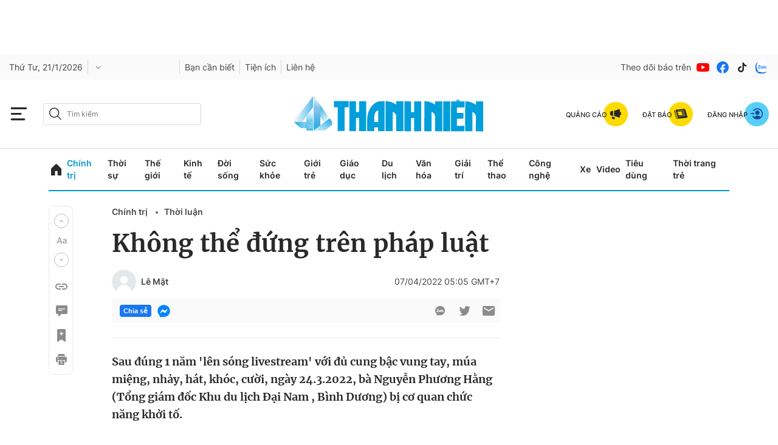

--- FILE ---
content_type: text/html; charset=utf-8
request_url: https://thanhnien.vn/khong-the-dung-tren-phap-luat-1851445959.htm
body_size: 146756
content:
<!DOCTYPE html>
<html lang="vi">
<head>
    <meta http-equiv="Content-Type" content="text/html; charset=utf-8"/>
    <title>Không thể đứng trên pháp luật</title>
    <meta name="description" content="Sau đúng 1 năm &#039;lên sóng livestream&#039; với đủ cung bậc vung tay, múa miệng, nhảy, hát, khóc, cười, ngày 24.3.2022, bà Nguyễn Phương Hằng (Tổng giám đốc Khu du lịch Đại Nam , Bình Dương) bị cơ quan chức năng khởi tố.">
    <meta name="keywords" content="Nguyễn Phương Hằng,  pháp luật, mạng xã hội, Tự do ngôn luận, Tuyên ngôn Quốc tế Nhân quyền, Thuần phong mỹ tục, LIVESTREAM, Hiến pháp Việt Nam">
    <meta name="news_keywords" content="Nguyễn Phương Hằng,  pháp luật, mạng xã hội, Tự do ngôn luận, Tuyên ngôn Quốc tế Nhân quyền, Thuần phong mỹ tục, LIVESTREAM, Hiến pháp Việt Nam">
    <meta property="og:title" content="Không thể đứng trên pháp luật">
    <meta property="og:description" content="Sau đúng 1 năm &#039;lên sóng livestream&#039; với đủ cung bậc vung tay, múa miệng, nhảy, hát, khóc, cười, ngày 24.3.2022, bà Nguyễn Phương Hằng (Tổng giám đốc Khu du lịch Đại Nam , Bình Dương) bị cơ quan chức năng khởi tố.">
    <meta property="og:type" content="website"/>
    <meta property="og:url" content="https://thanhnien.vn/khong-the-dung-tren-phap-luat-1851445959.htm" />
    <meta property="og:image" content="https://images2.thanhnien.vn/zoom/1200_630/Uploaded/minhnguyet/2022_04_06/phap-luat-2762.jpg" />
    <meta property="og:image:type" content="image/jpg" />
    <meta property="og:image:width" content="1200" />
    <meta property="og:image:height" content="630" />
    <meta property="twitter:image" content="https://images2.thanhnien.vn/zoom/1200_630/Uploaded/minhnguyet/2022_04_06/phap-luat-2762.jpg" />
    <meta property="twitter:card" content="summary_large_image" />
    <link rel="canonical" href="https://thanhnien.vn/khong-the-dung-tren-phap-luat-1851445959.htm"/>
    <meta prefix="fb: http://ogp.me/ns/fb#" property="fb:app_id" content="403237164337145" />
    <meta name="google-site-verification" content="MdcE11-C95yfKEbtA7EMNwPkrXKQ8uWPU-AUSk4Y7zA" />
    <meta id="metaRobots" name="robots" content="max-image-preview:large,noarchive,noodp,index,follow"/>
    <meta charset="utf-8">
    <meta name="distribution" content="Global"/>
    <meta name="revisit-after" content="1 days"/>
    <meta name="GENERATOR" content="https://thanhnien.vn">
    <meta http-equiv="REFRESH" content="1800"/>
    <meta name="RATING" content="GENERAL"/>
    <link rel="shortcut icon" href="https://thanhnien-static.mediacdn.vn/thanhnien.vn/image/tn-favicon.png" type="image/png">
    <meta name="site_path" content="https://thanhnien.vn">
    <meta name="author" content="thanhnien.vn">
    <meta property="og:site_name" content="Báo Thanh Niên">
    <meta name="copyright" content="Copyright (c) by 2003-2025, Báo Thanh Niên"/>
    <meta http-equiv="x-dns-prefetch-control" content="on"/>
    <meta name="google-site-verification" content="B2Wh7psOVodXR-WIL9qwfUsyQGHltOV-jXJhMwNG-G4"/>
            <meta property="article:section" content="Thời luận">
        <meta property="article:published_time" content="2022-04-07T05:05:09+07:00">
        <meta class="cms-date" itemprop="datePublished" content="2022-04-07T05:05:09+07:00">
                            <meta property="mrf:sections" content="Chính trị">
            <meta property="mrf:tags" content="sub-section:Thời luận" />
                                        <meta name="article:author" content="Lê Mật">
                <link rel="dns-prefetch" href="https://static.thanhnien.com.vn">
    <link rel="dns-prefetch" href="https://images2.thanhnien.vn">
    <link rel="dns-prefetch" href="https://videothumbs.mediacdn.vn/">
    <link rel="dns-prefetch" href="https://videothumbs-ext.mediacdn.vn/">
    <link rel="dns-prefetch" href="https://tt.onthe.io" />
    <link rel="dns-prefetch" href="https://cdn.onthe.io" />
    <link rel="dns-prefetch" href="https://ad.vidverto.io" />
    <style>
    @font-face {
        font-family:Merriweather;
        font-weight:400;
        font-style:normal;
        font-display:swap;
        src:url("https://static.thanhnien.com.vn/fonts/Merriweather-Regular.woff2") format("woff2"),
        url("https://static.thanhnien.com.vn/fonts/Merriweather-Regular.woff") format("woff"),
        url("https://static.thanhnien.com.vn/fonts/Merriweather-Regular.ttf") format("truetype"),
        url("https://static.thanhnien.com.vn/fonts/Merriweather-Regular.eot") format("embedded-opentype")
    }
    @font-face {
        font-family:Merriweather;
        font-weight:700;
        font-style:normal;
        font-display:swap;
        src:url("https://static.thanhnien.com.vn/fonts/Merriweather-Bold.woff2") format("woff2"),
        url("https://static.thanhnien.com.vn/fonts/Merriweather-Bold.woff") format("woff"),
        url("https://static.thanhnien.com.vn/fonts/Merriweather-Bold.ttf") format("truetype"),
        url("https://static.thanhnien.com.vn/fonts/Merriweather-Bold.eot") format("embedded-opentype")
    }
    @font-face {
        font-family:Merriweather;
        font-weight:900;
        font-style:normal;
        font-display:swap;
        src:url("https://static.thanhnien.com.vn/fonts/Merriweather-Black.woff2") format("woff2"),
        url("https://static.thanhnien.com.vn/fonts/Merriweather-Black.woff") format("woff"),
        url("https://static.thanhnien.com.vn/fonts/Merriweather-Black.ttf") format("truetype"),
        url("https://static.thanhnien.com.vn/fonts/Merriweather-Black.eot") format("embedded-opentype")
    }
    @font-face {
        font-family:Inter;
        font-style:normal;
        font-weight:400;
        font-display:swap;
        src:url("https://static.thanhnien.com.vn/fonts/Inter-Regular.woff2") format("woff2"),
        url("https://static.thanhnien.com.vn/fonts/Inter-Regular.woff") format("woff"),
        url("https://static.thanhnien.com.vn/fonts/Inter-Regular.ttf") format("truetype"),
        url("https://static.thanhnien.com.vn/fonts/Inter-Regular.eot") format("embedded-opentype")
    }
    @font-face {
        font-family:Inter;
        font-style:normal;
        font-weight:500;
        font-display:swap;
        src:url("https://static.thanhnien.com.vn/fonts/Inter-Medium.woff2") format("woff2"),
        url("https://static.thanhnien.com.vn/fonts/Inter-Medium.woff") format("woff"),
        url("https://static.thanhnien.com.vn/fonts/Inter-Medium.ttf") format("truetype"),
        url("https://static.thanhnien.com.vn/fonts/Inter-Medium.eot") format("embedded-opentype")
    }
    @font-face {
        font-family:Inter;
        font-style:normal;
        font-weight:600;
        font-display:swap;
        src:url("https://static.thanhnien.com.vn/fonts/Inter-SemiBold.woff2") format("woff2"),
        url("https://static.thanhnien.com.vn/fonts/Inter-SemiBold.woff") format("woff"),
        url("https://static.thanhnien.com.vn/fonts/Inter-SemiBold.ttf") format("truetype"),
        url("https://static.thanhnien.com.vn/fonts/Inter-SemiBold.eot") format("embedded-opentype")
    }
    @font-face {
        font-family:Inter;
        font-style:normal;
        font-weight:700;
        font-display:swap;
        src:url("https://static.thanhnien.com.vn/fonts/Inter-Bold.woff2") format("woff2"),
        url("https://static.thanhnien.com.vn/fonts/Inter-Bold.woff") format("woff"),
        url("https://static.thanhnien.com.vn/fonts/Inter-Bold.ttf") format("truetype"),
        url("https://static.thanhnien.com.vn/fonts/Inter-Bold.eot") format("embedded-opentype")
    }
    @font-face {
        font-family:Inter;
        font-style:normal;
        font-weight:800;
        font-display:swap;
        src:url("https://static.thanhnien.com.vn/fonts/Inter-Black.woff2") format("woff2"),
        url("https://static.thanhnien.com.vn/fonts/Inter-Black.woff") format("woff"),
        url("https://static.thanhnien.com.vn/fonts/Inter-Black.ttf") format("truetype"),
        url("https://static.thanhnien.com.vn/fonts/Inter-Black.eot") format("embedded-opentype")
    }
    @font-face {
        font-family:'Playfair Display';
        font-style:normal;
        font-weight:400;
        font-display:swap;
        src:url("https://static.thanhnien.com.vn/fonts/PlayfairDisplay-Regular.ttf") format("truetype")
    }
    @font-face {
        font-family:'Playfair Display';
        font-style:normal;
        font-weight:500;
        font-display:swap;
        src:url("https://static.thanhnien.com.vn/fonts/PlayfairDisplay-Medium.ttf") format("truetype")
    }
    @font-face {
        font-family:Roboto;
        font-style:normal;
        font-weight:400;
        font-display:swap;
        src:url("https://static.thanhnien.com.vn/fonts/Roboto-Regular.woff2") format("woff2"),
        url("https://static.thanhnien.com.vn/fonts/Roboto-Regular.woff") format("woff"),
        url("https://static.thanhnien.com.vn/fonts/Roboto-Regular.ttf") format("truetype"),
        url("https://static.thanhnien.com.vn/fonts/Roboto-Regular.eot") format("embedded-opentype")
    }
</style>
    <link rel="preload" href="https://static.thanhnien.com.vn/fonts/Inter-Regular.woff2" as="font" type="font/woff2"
          crossorigin>
    <link rel="preload" href="https://static.thanhnien.com.vn/fonts/Inter-SemiBold.woff2" as="font" type="font/woff2"
          crossorigin>
    <link rel="preload" href="https://static.thanhnien.com.vn/fonts/Merriweather-Bold.woff2" as="font" type="font/woff2"
          crossorigin>
    <link rel="preload" href="https://static.thanhnien.com.vn/fonts/Merriweather-Regular.woff2" as="font"
          type="font/woff2" crossorigin>
    <link rel="preload" href="https://static.thanhnien.com.vn/fonts/Merriweather-Regular.woff2" as="font"
          type="font/woff2" crossorigin>
    <link rel="preload" href="https://static.thanhnien.com.vn/fonts/Inter-Medium.woff2" as="font" type="font/woff2" crossorigin>
    <script>
    function getMeta(t) { let e = document.getElementsByTagName("meta"); for (let n = 0; n < e.length; n++)if (e[n].getAttribute("name") === t) return e[n].getAttribute("content"); return "" }
    var hdUserAgent = getMeta("uc:useragent");
    var isNotAllow3rd = hdUserAgent.includes("not-allow-ads");
    var isNotAllowAds = hdUserAgent.includes("not-allow-ads");
    var pageSettings = {
        Domain: "https://thanhnien.vn",
        sharefbApiDomain: "https://sharefb.cnnd.vn",
        videoplayer: "https://vcplayer.mediacdn.vn",                
        VideoToken: "[base64]",
        //VideoToken: "[base64]",
        commentSiteName: "thanhnien",
        DomainUtils: "https://eth2.cnnd.vn",
        DomainUtils2: "https://s.thanhnien.vn",
        DomainUtils3: "https://util8.cnnd.vn",
        DomainSport5: "https://eth2.cnnd.vn",
        imageDomain: "https://images2.thanhnien.vn",
        DomainApiVote: "https://eth2.cnnd.vn",
        ajaxDomain: "https://eth2.cnnd.vn",
        DOMAIN_API_ANSWER: "https://eth2.cnnd.vn",
        DOMAIN_API_NAME_SPACE: "thanhnien",
        DOMAIN_API_SAVE_NEW: "https://g6live.cnnd.vn/newsdiamond-thanhnienapi",
        allowAds: true && !isNotAllow3rd,
        allow3rd: true && !isNotAllow3rd,
        DomainApiComment: "https://eth2.cnnd.vn",
        apiSignal: 'https://signalr6.cnnd.vn'
    }
    function loadJsAsync(jsLink, callback, callbackEr) {
        const scripts = Array.from(document.getElementsByTagName("script"));
        const existingScript = scripts.find(script => script.src === jsLink);

        if (existingScript) {
            if (typeof callback === "function") callback();
            return;
        }

        const scriptEl = document.createElement("script");
        scriptEl.type = "text/javascript";
        scriptEl.async = true;
        scriptEl.src = jsLink;

        if (typeof callback === "function") {
            scriptEl.onload = callback;
        }

        if (typeof callbackEr === "function") {
            scriptEl.onerror = callbackEr;
        }

        document.head.appendChild(scriptEl);
    }

    function loadCss(t) {
        var e = document.getElementsByTagName("head")[0], s = document.createElement("link");
        s.rel = "stylesheet", s.type = "text/css", s.href = t, s.media = "all", e.appendChild(s)
    }
    function checkRunInitScroll() {
        if (typeof runinitscroll != "undefined" && runinitscroll.length >= 1) {
            runinitscroll[0]();
            var len = runinitscroll.length;
            var arr = [];
            for (var i = 1; i < len; i++) {
                arr.push(runinitscroll[i]);
            }
            runinitscroll = arr;
        }
        window.setTimeout(function () {
            checkRunInitScroll();
        }, 1);
    }
    setTimeout(function () {
        let e = !1;

        let runInitScrollTimeout = !isNotAllow3rd ? 1 : 3000;

        function t() {
            try {
                e || (e = !0, document.removeEventListener("scroll", t), function () {
                    let e = document.createElement("script");
                    e.async = !0, e.setAttribute("data-ad-client", ""), document.head.appendChild(e), e.src = ""
                }(), document.removeEventListener("mousemove", t), document.removeEventListener("mousedown", t), document.removeEventListener("touchstart", t)), setTimeout(function () {
                    checkRunInitScroll();
                }, runInitScrollTimeout)

            } catch (err) {
                console.log("init --" + err);
            }
        }
        document.addEventListener("scroll", t, { passive: true }), document.addEventListener("mousemove", t), document.addEventListener("mousedown", t), document.addEventListener("touchstart", t, { passive: true }), document.addEventListener("load", function () {
            document.body.clientHeight != document.documentElement.clientHeight && 0 == document.documentElement.scrollTop && 0 == document.body.scrollTop || t()
        })
    }, 1);
</script>

 
            <script type="text/javascript">
var cmsConfig = {
    domainDesktop: 'https://thanhnien.vn',
    domainMobile: 'https://thanhnien.vn',
};
var _metaOgUrl = 'https://thanhnien.vn';
var page_title = document.title;
var tracked_url = window.location.pathname + window.location.search + window.location.hash;
    var cate_path =  'chinh-tri/thoi-luan';
    if (cate_path.length > 0) {
        tracked_url = "/" + cate_path + tracked_url;
    }

if (!isNotAllow3rd){
    loadJsAsync("https://www.googletagmanager.com/gtag/js?id=G-DDKGVNZ9BG");

    window.dataLayer = window.dataLayer || [];
    function gtag() {
        dataLayer.push(arguments);
    }
    gtag('js', new Date());
    gtag('config', 'G-DDKGVNZ9BG', {
        'page_title': page_title,
        'page_location': cmsConfig.domainMobile + tracked_url,
        'page_path': tracked_url
    });
    }



</script>
<script type="text/javascript">
if (!isNotAllow3rd) {
    window.AviviD = window.AviviD || {settings: {}, status: {}};
    AviviD.web_id = "thanhnien2021";
    AviviD.category_id = "20210616000003";
    AviviD.tracking_platform = 'likr';
    (function (w, d, s, l, i) {
        w[l] = w[l] || [];
        w[l].push({'gtm.start': new Date().getTime(), event: 'gtm.js'});
        var f = d.getElementsByTagName(s)[0], j = d.createElement(s), dl = l != 'dataLayer' ? '&l=' + l : '';
        j.async = true;
        j.src = 'https://www.googletagmanager.com/gtm.js?id=' + i + dl + '&timestamp=' + new Date().getTime();
        f.parentNode.insertBefore(j, f);
    })(window, document, 'script', 'dataLayer', 'GTM-W9F4QDN');
    (function (w, d, s, l, i) {
        w[l] = w[l] || [];
        w[l].push({'gtm.start': new Date().getTime(), event: 'gtm.js'});
        var f = d.getElementsByTagName(s)[0], j = d.createElement(s), dl = l != 'dataLayer' ? '&l=' + l : '';
        j.async = true;
        j.src = 'https://www.googletagmanager.com/gtm.js?id=' + i + dl + '&timestamp=' + new Date().getTime();
        f.parentNode.insertBefore(j, f);
    })(window, document, 'script', 'dataLayer', 'GTM-MKB8VFG');
}
</script>


    
    
    
                <script type="application/ld+json">
{
    "@context" : "http://schema.org",
    "@type": "WebSite",
    "name":"Không thể đứng trên pháp luật",
    "alternateName": "Sau đúng 1 năm &amp;#039;lên sóng livestream&amp;#039; với đủ cung bậc vung tay, múa miệng, nhảy, hát, khóc, cười, ngày 24.3.2022, bà Nguyễn Phương Hằng (Tổng giám đốc Khu du lịch Đại Nam , Bình Dương) bị cơ quan chức năng khởi tố.",
    "url":"https://thanhnien.vn/khong-the-dung-tren-phap-luat-1851445959.htm"
}
</script>
<!-- GOOGLE SEARCH STRUCTURED DATA FOR ARTICLE -->
<script type="application/ld+json">
{
    "@context": "http://schema.org",
    "@type": "NewsArticle",
    "mainEntityOfPage":{
        "@type":"WebPage",
        "@id":"https://thanhnien.vn/khong-the-dung-tren-phap-luat-1851445959.htm"
    },
    "headline": "Không thể đứng trên pháp luật",
    "description": "Sau đúng 1 năm &amp;#039;lên sóng livestream&amp;#039; với đủ cung bậc vung tay, múa miệng, nhảy, hát, khóc, cười, ngày 24.3.2022, bà Nguyễn Phương Hằng (Tổng giám đốc Khu du lịch Đại Nam , Bình Dương) bị cơ quan chức năng khởi tố.",
    "image": {
        "@type": "ImageObject",
        "url": "https://images2.thanhnien.vn/zoom/1200_630/Uploaded/minhnguyet/2022_04_06/phap-luat-2762.jpg",
        "width" : 1200,
        "height" : 630
    },
    "datePublished": "2022-04-07T05:05:09+07:00",
                        "author": {
        "@type": "Person",        
                "name": "Lê Mật"
    },
                "publisher": {
        "@type": "Organization",
        "name": "https://thanhnien.vn",
        "logo": {
            "@type": "ImageObject",
           "url": "https://thanhnien-static.mediacdn.vn/thanhnien.vn/image/tn-favicon.png",
            "width": 512,
            "height": 512
        }
    },
    "keywords": "Nguyễn Phương Hằng,  pháp luật, mạng xã hội, Tự do ngôn luận, Tuyên ngôn Quốc tế Nhân quyền, Thuần phong mỹ tục, LIVESTREAM, Hiến pháp Việt Nam"
}
</script>
<!-- GOOGLE BREADCRUMB STRUCTURED DATA -->
<script type="application/ld+json">
{
    "@context": "http://schema.org",
    "@type": "BreadcrumbList",
    "itemListElement": [
        {
            "@type": "ListItem",
            "position": 1,
            "item": {
                "@id": "https://thanhnien.vn",
                "name": "Trang chủ"
            }
        }
                ,{
       "@type": "ListItem",
       "position": 2,
       "item": {
           "@id": "https://thanhnien.vn/chinh-tri.htm",
                "name": "Chính trị"
            }
        }
                ,{
        "@type": "ListItem",
        "position":3,
            "item": {
                "@id": "https://thanhnien.vn/chinh-tri/thoi-luan.htm",
                "name": "Thời luận"
            }
        }
    ]
}
</script>
<script type="application/ld+json">
        {
        "@context": "http://schema.org",
        "@type": "Organization",
        "name":"Báo Thanh Niên",
        "url": "https://thanhnien.vn/",
         "logo": "https://static.thanhnien.com.vn/thanhnien.vn/image/logo-share.jpg",
        "email": "mailto: toasoan@thanhnien.vn",
        "sameAs":[
                "https://www.facebook.com/thanhnien/"
                    ,"https://www.youtube.com/channel/UCIW9cGgoRuGJnky3K3tbzNg"
                ],
    "contactPoint": [{
        "@type": "ContactPoint",
        "telephone": "0906 645 777",
        "contactType": "customer service"
        }],
        "address": {
            "@type": "PostalAddress",
            "addressLocality": "",
            "addressRegion": "",
            "addressCountry": "Việt Nam",
            "postalCode":"100000",
            "streetAddress": ""
            }
        }
</script>
<script type="text/javascript">
        var _ADM_Channel = '%2fchinh-tri%2fthoi-luan%2fdetail%2f';
        var allzone = 'chinh-tri/thoi-luan,thoi-su';
</script>
<script type="text/javascript">
    var __ADM_KEYWORD = 'Nguyễn Phương Hằng,  pháp luật, mạng xã hội, Tự do ngôn luận, Tuyên ngôn Quốc tế Nhân quyền, Thuần phong mỹ tục, LIVESTREAM, Hiến pháp Việt Nam';
     __ADM_KEYWORD=convertText(__ADM_KEYWORD);
    function convertText(text) {
        <!-- Chuyển đổi dấu cách thành dấu gạch dưới (_) -->
        let convertedText = text.replace(/ /g, "_");
        <!-- Chuyển đổi chữ có dấu thành chữ không dấu -->
        convertedText = convertedText.normalize("NFD").replace(/[\u0300-\u036f]/g, "");
        return convertedText;
    }
</script>

    
    <style>
    @charset  "UTF-8";@font-face{font-family:swiper-icons;src:url('data:application/font-woff;charset=utf-8;base64, [base64]//wADZ2x5ZgAAAywAAADMAAAD2MHtryVoZWFkAAABbAAAADAAAAA2E2+eoWhoZWEAAAGcAAAAHwAAACQC9gDzaG10eAAAAigAAAAZAAAArgJkABFsb2NhAAAC0AAAAFoAAABaFQAUGG1heHAAAAG8AAAAHwAAACAAcABAbmFtZQAAA/gAAAE5AAACXvFdBwlwb3N0AAAFNAAAAGIAAACE5s74hXjaY2BkYGAAYpf5Hu/j+W2+MnAzMYDAzaX6QjD6/4//Bxj5GA8AuRwMYGkAPywL13jaY2BkYGA88P8Agx4j+/8fQDYfA1AEBWgDAIB2BOoAeNpjYGRgYNBh4GdgYgABEMnIABJzYNADCQAACWgAsQB42mNgYfzCOIGBlYGB0YcxjYGBwR1Kf2WQZGhhYGBiYGVmgAFGBiQQkOaawtDAoMBQxXjg/wEGPcYDDA4wNUA2CCgwsAAAO4EL6gAAeNpj2M0gyAACqxgGNWBkZ2D4/wMA+xkDdgAAAHjaY2BgYGaAYBkGRgYQiAHyGMF8FgYHIM3DwMHABGQrMOgyWDLEM1T9/w8UBfEMgLzE////P/5//f/V/xv+r4eaAAeMbAxwIUYmIMHEgKYAYjUcsDAwsLKxc3BycfPw8jEQA/[base64]/uznmfPFBNODM2K7MTQ45YEAZqGP81AmGGcF3iPqOop0r1SPTaTbVkfUe4HXj97wYE+yNwWYxwWu4v1ugWHgo3S1XdZEVqWM7ET0cfnLGxWfkgR42o2PvWrDMBSFj/IHLaF0zKjRgdiVMwScNRAoWUoH78Y2icB/yIY09An6AH2Bdu/UB+yxopYshQiEvnvu0dURgDt8QeC8PDw7Fpji3fEA4z/PEJ6YOB5hKh4dj3EvXhxPqH/SKUY3rJ7srZ4FZnh1PMAtPhwP6fl2PMJMPDgeQ4rY8YT6Gzao0eAEA409DuggmTnFnOcSCiEiLMgxCiTI6Cq5DZUd3Qmp10vO0LaLTd2cjN4fOumlc7lUYbSQcZFkutRG7g6JKZKy0RmdLY680CDnEJ+UMkpFFe1RN7nxdVpXrC4aTtnaurOnYercZg2YVmLN/d/gczfEimrE/fs/bOuq29Zmn8tloORaXgZgGa78yO9/cnXm2BpaGvq25Dv9S4E9+5SIc9PqupJKhYFSSl47+Qcr1mYNAAAAeNptw0cKwkAAAMDZJA8Q7OUJvkLsPfZ6zFVERPy8qHh2YER+3i/BP83vIBLLySsoKimrqKqpa2hp6+jq6RsYGhmbmJqZSy0sraxtbO3sHRydnEMU4uR6yx7JJXveP7WrDycAAAAAAAH//wACeNpjYGRgYOABYhkgZgJCZgZNBkYGLQZtIJsFLMYAAAw3ALgAeNolizEKgDAQBCchRbC2sFER0YD6qVQiBCv/H9ezGI6Z5XBAw8CBK/m5iQQVauVbXLnOrMZv2oLdKFa8Pjuru2hJzGabmOSLzNMzvutpB3N42mNgZGBg4GKQYzBhYMxJLMlj4GBgAYow/P/PAJJhLM6sSoWKfWCAAwDAjgbRAAB42mNgYGBkAIIbCZo5IPrmUn0hGA0AO8EFTQAA');font-weight:400;font-style:normal}:root{--swiper-theme-color:#007aff}.swiper{margin-left:auto;margin-right:auto;position:relative;overflow:hidden;list-style:none;padding:0;z-index:1}.swiper-vertical>.swiper-wrapper{flex-direction:column}.swiper-wrapper{position:relative;width:100%;height:100%;z-index:1;display:flex;transition-property:transform;box-sizing:content-box}.swiper-android .swiper-slide,.swiper-wrapper{transform:translate3d(0,0,0)}.swiper-pointer-events{touch-action:pan-y}.swiper-pointer-events.swiper-vertical{touch-action:pan-x}.swiper-slide{flex-shrink:0;width:100%;height:100%;position:relative;transition-property:transform}.swiper-slide-invisible-blank{visibility:hidden}.swiper-autoheight,.swiper-autoheight .swiper-slide{height:auto}.swiper-autoheight .swiper-wrapper{align-items:flex-start;transition-property:transform,height}.swiper-backface-hidden .swiper-slide{transform:translateZ(0);-webkit-backface-visibility:hidden;backface-visibility:hidden}.swiper-3d,.swiper-3d.swiper-css-mode .swiper-wrapper{perspective:1200px}.swiper-3d .swiper-cube-shadow,.swiper-3d .swiper-slide,.swiper-3d .swiper-slide-shadow,.swiper-3d .swiper-slide-shadow-bottom,.swiper-3d .swiper-slide-shadow-left,.swiper-3d .swiper-slide-shadow-right,.swiper-3d .swiper-slide-shadow-top,.swiper-3d .swiper-wrapper{transform-style:preserve-3d}.swiper-3d .swiper-slide-shadow,.swiper-3d .swiper-slide-shadow-bottom,.swiper-3d .swiper-slide-shadow-left,.swiper-3d .swiper-slide-shadow-right,.swiper-3d .swiper-slide-shadow-top{position:absolute;left:0;top:0;width:100%;height:100%;pointer-events:none;z-index:10}.swiper-3d .swiper-slide-shadow{background:rgba(0,0,0,.15)}.swiper-3d .swiper-slide-shadow-left{background-image:linear-gradient(to left,rgba(0,0,0,.5),rgba(0,0,0,0))}.swiper-3d .swiper-slide-shadow-right{background-image:linear-gradient(to right,rgba(0,0,0,.5),rgba(0,0,0,0))}.swiper-3d .swiper-slide-shadow-top{background-image:linear-gradient(to top,rgba(0,0,0,.5),rgba(0,0,0,0))}.swiper-3d .swiper-slide-shadow-bottom{background-image:linear-gradient(to bottom,rgba(0,0,0,.5),rgba(0,0,0,0))}.swiper-css-mode>.swiper-wrapper{overflow:auto;scrollbar-width:none;-ms-overflow-style:none}.swiper-css-mode>.swiper-wrapper::-webkit-scrollbar{display:none}.swiper-css-mode>.swiper-wrapper>.swiper-slide{scroll-snap-align:start start}.swiper-horizontal.swiper-css-mode>.swiper-wrapper{scroll-snap-type:x mandatory}.swiper-vertical.swiper-css-mode>.swiper-wrapper{scroll-snap-type:y mandatory}.swiper-centered>.swiper-wrapper::before{content:'';flex-shrink:0;order:9999}.swiper-centered.swiper-horizontal>.swiper-wrapper>.swiper-slide:first-child{margin-inline-start:var(--swiper-centered-offset-before)}.swiper-centered.swiper-horizontal>.swiper-wrapper::before{height:100%;min-height:1px;width:var(--swiper-centered-offset-after)}.swiper-centered.swiper-vertical>.swiper-wrapper>.swiper-slide:first-child{margin-block-start:var(--swiper-centered-offset-before)}.swiper-centered.swiper-vertical>.swiper-wrapper::before{width:100%;min-width:1px;height:var(--swiper-centered-offset-after)}.swiper-centered>.swiper-wrapper>.swiper-slide{scroll-snap-align:center center}.swiper-virtual .swiper-slide{-webkit-backface-visibility:hidden;transform:translateZ(0)}.swiper-virtual.swiper-css-mode .swiper-wrapper::after{content:'';position:absolute;left:0;top:0;pointer-events:none}.swiper-virtual.swiper-css-mode.swiper-horizontal .swiper-wrapper::after{height:1px;width:var(--swiper-virtual-size)}.swiper-virtual.swiper-css-mode.swiper-vertical .swiper-wrapper::after{width:1px;height:var(--swiper-virtual-size)}:root{--swiper-navigation-size:44px}.swiper-button-next,.swiper-button-prev{position:absolute;top:50%;width:calc(var(--swiper-navigation-size)/ 44 * 27);height:var(--swiper-navigation-size);margin-top:calc(0px - (var(--swiper-navigation-size)/ 2));z-index:10;cursor:pointer;display:flex;align-items:center;justify-content:center;color:var(--swiper-navigation-color,var(--swiper-theme-color))}.swiper-button-next.swiper-button-disabled,.swiper-button-prev.swiper-button-disabled{opacity:.35;cursor:auto;pointer-events:none}.swiper-button-next.swiper-button-hidden,.swiper-button-prev.swiper-button-hidden{opacity:0;cursor:auto;pointer-events:none}.swiper-navigation-disabled .swiper-button-next,.swiper-navigation-disabled .swiper-button-prev{display:none!important}.swiper-button-next:after,.swiper-button-prev:after{font-family:swiper-icons;font-size:var(--swiper-navigation-size);text-transform:none!important;letter-spacing:0;font-variant:initial;line-height:1}.swiper-button-prev,.swiper-rtl .swiper-button-next{left:10px;right:auto}.swiper-button-prev:after,.swiper-rtl .swiper-button-next:after{content:'prev'}.swiper-button-next,.swiper-rtl .swiper-button-prev{right:10px;left:auto}.swiper-button-next:after,.swiper-rtl .swiper-button-prev:after{content:'next'}.swiper-button-lock{display:none}.swiper-pagination{position:absolute;text-align:center;transition:.3s opacity;transform:translate3d(0,0,0);z-index:10}.swiper-pagination.swiper-pagination-hidden{opacity:0}.swiper-pagination-disabled>.swiper-pagination,.swiper-pagination.swiper-pagination-disabled{display:none!important}.swiper-horizontal>.swiper-pagination-bullets,.swiper-pagination-bullets.swiper-pagination-horizontal,.swiper-pagination-custom,.swiper-pagination-fraction{bottom:10px;left:0;width:100%}.swiper-pagination-bullets-dynamic{overflow:hidden;font-size:0}.swiper-pagination-bullets-dynamic .swiper-pagination-bullet{transform:scale(.33);position:relative}.swiper-pagination-bullets-dynamic .swiper-pagination-bullet-active{transform:scale(1)}.swiper-pagination-bullets-dynamic .swiper-pagination-bullet-active-main{transform:scale(1)}.swiper-pagination-bullets-dynamic .swiper-pagination-bullet-active-prev{transform:scale(.66)}.swiper-pagination-bullets-dynamic .swiper-pagination-bullet-active-prev-prev{transform:scale(.33)}.swiper-pagination-bullets-dynamic .swiper-pagination-bullet-active-next{transform:scale(.66)}.swiper-pagination-bullets-dynamic .swiper-pagination-bullet-active-next-next{transform:scale(.33)}.swiper-pagination-bullet{width:var(--swiper-pagination-bullet-width,var(--swiper-pagination-bullet-size,8px));height:var(--swiper-pagination-bullet-height,var(--swiper-pagination-bullet-size,8px));display:inline-block;border-radius:50%;background:var(--swiper-pagination-bullet-inactive-color,#000);opacity:var(--swiper-pagination-bullet-inactive-opacity, .2)}button.swiper-pagination-bullet{border:none;margin:0;padding:0;box-shadow:none;-webkit-appearance:none;appearance:none}.swiper-pagination-clickable .swiper-pagination-bullet{cursor:pointer}.swiper-pagination-bullet:only-child{display:none!important}.swiper-pagination-bullet-active{opacity:var(--swiper-pagination-bullet-opacity, 1);background:var(--swiper-pagination-color,var(--swiper-theme-color))}.swiper-pagination-vertical.swiper-pagination-bullets,.swiper-vertical>.swiper-pagination-bullets{right:10px;top:50%;transform:translate3d(0,-50%,0)}.swiper-pagination-vertical.swiper-pagination-bullets .swiper-pagination-bullet,.swiper-vertical>.swiper-pagination-bullets .swiper-pagination-bullet{margin:var(--swiper-pagination-bullet-vertical-gap,6px) 0;display:block}.swiper-pagination-vertical.swiper-pagination-bullets.swiper-pagination-bullets-dynamic,.swiper-vertical>.swiper-pagination-bullets.swiper-pagination-bullets-dynamic{top:50%;transform:translateY(-50%);width:8px}.swiper-pagination-vertical.swiper-pagination-bullets.swiper-pagination-bullets-dynamic .swiper-pagination-bullet,.swiper-vertical>.swiper-pagination-bullets.swiper-pagination-bullets-dynamic .swiper-pagination-bullet{display:inline-block;transition:.2s transform,.2s top}.swiper-horizontal>.swiper-pagination-bullets .swiper-pagination-bullet,.swiper-pagination-horizontal.swiper-pagination-bullets .swiper-pagination-bullet{margin:0 var(--swiper-pagination-bullet-horizontal-gap,4px)}.swiper-horizontal>.swiper-pagination-bullets.swiper-pagination-bullets-dynamic,.swiper-pagination-horizontal.swiper-pagination-bullets.swiper-pagination-bullets-dynamic{left:50%;transform:translateX(-50%);white-space:nowrap}.swiper-horizontal>.swiper-pagination-bullets.swiper-pagination-bullets-dynamic .swiper-pagination-bullet,.swiper-pagination-horizontal.swiper-pagination-bullets.swiper-pagination-bullets-dynamic .swiper-pagination-bullet{transition:.2s transform,.2s left}.swiper-horizontal.swiper-rtl>.swiper-pagination-bullets-dynamic .swiper-pagination-bullet{transition:.2s transform,.2s right}.swiper-pagination-progressbar{background:rgba(0,0,0,.25);position:absolute}.swiper-pagination-progressbar .swiper-pagination-progressbar-fill{background:var(--swiper-pagination-color,var(--swiper-theme-color));position:absolute;left:0;top:0;width:100%;height:100%;transform:scale(0);transform-origin:left top}.swiper-rtl .swiper-pagination-progressbar .swiper-pagination-progressbar-fill{transform-origin:right top}.swiper-horizontal>.swiper-pagination-progressbar,.swiper-pagination-progressbar.swiper-pagination-horizontal,.swiper-pagination-progressbar.swiper-pagination-vertical.swiper-pagination-progressbar-opposite,.swiper-vertical>.swiper-pagination-progressbar.swiper-pagination-progressbar-opposite{width:100%;height:4px;left:0;top:0}.swiper-horizontal>.swiper-pagination-progressbar.swiper-pagination-progressbar-opposite,.swiper-pagination-progressbar.swiper-pagination-horizontal.swiper-pagination-progressbar-opposite,.swiper-pagination-progressbar.swiper-pagination-vertical,.swiper-vertical>.swiper-pagination-progressbar{width:4px;height:100%;left:0;top:0}.swiper-pagination-lock{display:none}.swiper-scrollbar{border-radius:10px;position:relative;-ms-touch-action:none;background:rgba(0,0,0,.1)}.swiper-scrollbar-disabled>.swiper-scrollbar,.swiper-scrollbar.swiper-scrollbar-disabled{display:none!important}.swiper-horizontal>.swiper-scrollbar,.swiper-scrollbar.swiper-scrollbar-horizontal{position:absolute;left:1%;bottom:3px;z-index:50;height:5px;width:98%}.swiper-scrollbar.swiper-scrollbar-vertical,.swiper-vertical>.swiper-scrollbar{position:absolute;right:3px;top:1%;z-index:50;width:5px;height:98%}.swiper-scrollbar-drag{height:100%;width:100%;position:relative;background:rgba(0,0,0,.5);border-radius:10px;left:0;top:0}.swiper-scrollbar-cursor-drag{cursor:move}.swiper-scrollbar-lock{display:none}.swiper-zoom-container{width:100%;height:100%;display:flex;justify-content:center;align-items:center;text-align:center}.swiper-zoom-container>canvas,.swiper-zoom-container>img,.swiper-zoom-container>svg{max-width:100%;max-height:100%;object-fit:contain}.swiper-slide-zoomed{cursor:move}.swiper-lazy-preloader{width:42px;height:42px;position:absolute;left:50%;top:50%;margin-left:-21px;margin-top:-21px;z-index:10;transform-origin:50%;box-sizing:border-box;border:4px solid var(--swiper-preloader-color,var(--swiper-theme-color));border-radius:50%;border-top-color:transparent}.swiper-watch-progress .swiper-slide-visible .swiper-lazy-preloader,.swiper:not(.swiper-watch-progress) .swiper-lazy-preloader{animation:swiper-preloader-spin 1s infinite linear}.swiper-lazy-preloader-white{--swiper-preloader-color:#fff}.swiper-lazy-preloader-black{--swiper-preloader-color:#000}@keyframes  swiper-preloader-spin{0%{transform:rotate(0)}100%{transform:rotate(360deg)}}.swiper .swiper-notification{position:absolute;left:0;top:0;pointer-events:none;opacity:0;z-index:-1000}.swiper-free-mode>.swiper-wrapper{transition-timing-function:ease-out;margin:0 auto}.swiper-grid>.swiper-wrapper{flex-wrap:wrap}.swiper-grid-column>.swiper-wrapper{flex-wrap:wrap;flex-direction:column}.swiper-fade.swiper-free-mode .swiper-slide{transition-timing-function:ease-out}.swiper-fade .swiper-slide{pointer-events:none;transition-property:opacity}.swiper-fade .swiper-slide .swiper-slide{pointer-events:none}.swiper-fade .swiper-slide-active,.swiper-fade .swiper-slide-active .swiper-slide-active{pointer-events:auto}.swiper-cube{overflow:visible}.swiper-cube .swiper-slide{pointer-events:none;-webkit-backface-visibility:hidden;backface-visibility:hidden;z-index:1;visibility:hidden;transform-origin:0 0;width:100%;height:100%}.swiper-cube .swiper-slide .swiper-slide{pointer-events:none}.swiper-cube.swiper-rtl .swiper-slide{transform-origin:100% 0}.swiper-cube .swiper-slide-active,.swiper-cube .swiper-slide-active .swiper-slide-active{pointer-events:auto}.swiper-cube .swiper-slide-active,.swiper-cube .swiper-slide-next,.swiper-cube .swiper-slide-next+.swiper-slide,.swiper-cube .swiper-slide-prev{pointer-events:auto;visibility:visible}.swiper-cube .swiper-slide-shadow-bottom,.swiper-cube .swiper-slide-shadow-left,.swiper-cube .swiper-slide-shadow-right,.swiper-cube .swiper-slide-shadow-top{z-index:0;-webkit-backface-visibility:hidden;backface-visibility:hidden}.swiper-cube .swiper-cube-shadow{position:absolute;left:0;bottom:0;width:100%;height:100%;opacity:.6;z-index:0}.swiper-cube .swiper-cube-shadow:before{content:'';background:#000;position:absolute;left:0;top:0;bottom:0;right:0;filter:blur(50px)}.swiper-flip{overflow:visible}.swiper-flip .swiper-slide{pointer-events:none;-webkit-backface-visibility:hidden;backface-visibility:hidden;z-index:1}.swiper-flip .swiper-slide .swiper-slide{pointer-events:none}.swiper-flip .swiper-slide-active,.swiper-flip .swiper-slide-active .swiper-slide-active{pointer-events:auto}.swiper-flip .swiper-slide-shadow-bottom,.swiper-flip .swiper-slide-shadow-left,.swiper-flip .swiper-slide-shadow-right,.swiper-flip .swiper-slide-shadow-top{z-index:0;-webkit-backface-visibility:hidden;backface-visibility:hidden}.swiper-creative .swiper-slide{-webkit-backface-visibility:hidden;backface-visibility:hidden;overflow:hidden;transition-property:transform,opacity,height}.swiper-cards{overflow:visible}.swiper-cards .swiper-slide{transform-origin:center bottom;-webkit-backface-visibility:hidden;backface-visibility:hidden;overflow:hidden}@font-face{font-family:Merriweather;font-weight:400;font-style:normal;font-display:swap;src:url("https://static.thanhnien.com.vn/fonts/Merriweather-Regular.woff2") format("woff2"),url("https://static.thanhnien.com.vn/fonts/Merriweather-Regular.woff") format("woff"),url("https://static.thanhnien.com.vn/fonts/Merriweather-Regular.ttf") format("truetype"),url("https://static.thanhnien.com.vn/fonts/Merriweather-Regular.eot") format("embedded-opentype")}@font-face{font-family:Merriweather;font-weight:700;font-style:normal;font-display:swap;src:url("https://static.thanhnien.com.vn/fonts/Merriweather-Bold.woff2") format("woff2"),url("https://static.thanhnien.com.vn/fonts/Merriweather-Bold.woff") format("woff"),url("https://static.thanhnien.com.vn/fonts/Merriweather-Bold.ttf") format("truetype"),url("https://static.thanhnien.com.vn/fonts/Merriweather-Bold.eot") format("embedded-opentype")}@font-face{font-family:Merriweather;font-weight:900;font-style:normal;font-display:swap;src:url("https://static.thanhnien.com.vn/fonts/Merriweather-Black.woff2") format("woff2"),url("https://static.thanhnien.com.vn/fonts/Merriweather-Black.woff") format("woff"),url("https://static.thanhnien.com.vn/fonts/Merriweather-Black.ttf") format("truetype"),url("https://static.thanhnien.com.vn/fonts/Merriweather-Black.eot") format("embedded-opentype")}@font-face{font-family:Inter;font-style:normal;font-weight:400;font-display:swap;src:url("https://static.thanhnien.com.vn/fonts/Inter-Regular.woff2") format("woff2"),url("https://static.thanhnien.com.vn/fonts/Inter-Regular.woff") format("woff"),url("https://static.thanhnien.com.vn/fonts/Inter-Regular.ttf") format("truetype"),url("https://static.thanhnien.com.vn/fonts/Inter-Regular.eot") format("embedded-opentype")}@font-face{font-family:Inter;font-style:normal;font-weight:500;font-display:swap;src:url("https://static.thanhnien.com.vn/fonts/Inter-Medium.woff2") format("woff2"),url("https://static.thanhnien.com.vn/fonts/Inter-Medium.woff") format("woff"),url("https://static.thanhnien.com.vn/fonts/Inter-Medium.ttf") format("truetype"),url("https://static.thanhnien.com.vn/fonts/Inter-Medium.eot") format("embedded-opentype")}@font-face{font-family:Inter;font-style:normal;font-weight:600;font-display:swap;src:url("https://static.thanhnien.com.vn/fonts/Inter-SemiBold.woff2") format("woff2"),url("https://static.thanhnien.com.vn/fonts/Inter-SemiBold.woff") format("woff"),url("https://static.thanhnien.com.vn/fonts/Inter-SemiBold.ttf") format("truetype"),url("https://static.thanhnien.com.vn/fonts/Inter-SemiBold.eot") format("embedded-opentype")}@font-face{font-family:Inter;font-style:normal;font-weight:700;font-display:swap;src:url("https://static.thanhnien.com.vn/fonts/Inter-Bold.woff2") format("woff2"),url("https://static.thanhnien.com.vn/fonts/Inter-Bold.woff") format("woff"),url("https://static.thanhnien.com.vn/fonts/Inter-Bold.ttf") format("truetype"),url("https://static.thanhnien.com.vn/fonts/Inter-Bold.eot") format("embedded-opentype")}@font-face{font-family:Inter;font-style:normal;font-weight:800;font-display:swap;src:url("https://static.thanhnien.com.vn/fonts/Inter-Black.woff2") format("woff2"),url("https://static.thanhnien.com.vn/fonts/Inter-Black.woff") format("woff"),url("https://static.thanhnien.com.vn/fonts/Inter-Black.ttf") format("truetype"),url("https://static.thanhnien.com.vn/fonts/Inter-Black.eot") format("embedded-opentype")}@font-face{font-family:'Playfair Display';font-style:normal;font-weight:400;font-display:swap;src:url("https://static.thanhnien.com.vn/fonts/PlayfairDisplay-Regular.ttf") format("truetype")}@font-face{font-family:'Playfair Display';font-style:normal;font-weight:500;font-display:swap;src:url("https://static.thanhnien.com.vn/fonts/PlayfairDisplay-Medium.ttf") format("truetype")}@font-face{font-family:Roboto;font-style:normal;font-weight:400;font-display:swap;src:url("https://static.thanhnien.com.vn/fonts/Roboto-Regular.woff2") format("woff2"),url("https://static.thanhnien.com.vn/fonts/Roboto-Regular.woff") format("woff"),url("https://static.thanhnien.com.vn/fonts/Roboto-Regular.ttf") format("truetype"),url("https://static.thanhnien.com.vn/fonts/Roboto-Regular.eot") format("embedded-opentype")}body{font-family:Merriweather;font-size:14px;line-height:20px;color:#333;background-color:#fff;-webkit-animation-duration:.1s;-webkit-animation-name:fontfix;-webkit-animation-iteration-count:1;-webkit-animation-timing-function:linear;-webkit-animation-delay:.1s;-webkit-tap-highlight-color:transparent;margin:0;min-width:1150px}.container{width:1150px!important;margin-right:auto;margin-left:auto;padding-left:15px;padding-right:15px}.w-672{width:672px;margin:0 auto}.main.page-ttt{background:#fafafa}.page-magazine .header{min-height:48px}.page-magazine .main{padding-top:0}*{-webkit-font-smoothing:antialiased;-moz-osx-font-smoothing:grayscale;text-rendering:geometricPrecision}*,::after,::before{box-sizing:border-box}ul{padding:0;margin:0;list-style:none}a{text-decoration:none;color:#666;outline:0}a:hover{text-decoration:none}p{margin:0}h1,h2,h3{margin:0}img{width:100%;max-width:100%;display:block;image-rendering:-webkit-optimize-contrast;color:transparent}a,input,select,textarea{outline:0}.p-0{padding:0!important}.d-none{display:none!important}.d-block{display:block!important}.d-flex{display:flex}.ml-5{margin-left:5px}.mr-16{margin-right:16px}.mr-5{margin-right:5px}.m-0{margin:0}.mt-20{margin-top:20px}.mt-24{margin-top:24px}.pt-20{padding-top:20px}.mt-30{margin-top:30px}.mt-6{margin-top:6px}.mb-20{margin-bottom:20px}.mb-24{margin-bottom:24px}.mb-30{margin-bottom:30px}.mb-32{margin-bottom:32px}.mt-32{margin-top:32px}.mb-40{margin-bottom:40px}.mb-15{margin-bottom:15px}.mb-16{margin-bottom:16px}.mb-25{margin-bottom:25px}.mt-1{margin-top:1px}.mb-60{margin-bottom:60px}.mt-60{margin-top:60px}.line-2{border-top:2px solid #c00}.img-circle{border-radius:50%;overflow:hidden;width:100%;height:100%;display:block}.border-0{border:0!important}.strong{font-weight:700}.text-gray{color:#666}.clearfix{clear:both}.box-border{border-bottom:1px solid #bdbdbd;display:block}.mb-0{margin-bottom:0!important}.hidden{display:none!important}.text-center{text-align:center}.img-resize{display:block;position:relative;height:max-content}.img-resize:before{padding-bottom:62.5%;content:"";display:block}.img-resize img{position:absolute;top:0;left:0;width:100%;height:100%;bottom:0;margin:auto;background-size:cover;background-position:center;object-fit:cover}.img-square{display:block;position:relative;height:max-content}.img-square:before{padding-bottom:133.33%;content:"";display:block}.img-square img{position:absolute;top:0;left:0;width:100%;height:100%;bottom:0;margin:auto;background-size:cover;background-position:center;object-fit:cover}.iframe-resize{display:block;position:relative;height:max-content}.iframe-resize:before{padding-bottom:56.25%;content:"";display:block}.iframe-resize .iframe{position:absolute;top:0;left:0;width:100%;height:100%}@keyframes  fadein{0%{opacity:1}25%{opacity:.5}50%{opacity:0}75%{opacity:.5}100%{opacity:1}}@keyframes  pulse{0%{transform:scale(.33)}100%,80%{opacity:0}}@keyframes  circle{0%{transform:scale(.8)}50%{transform:scale(1)}100%{transform:scale(.8)}}.icon{display:inline-flex}.header{min-height:209px;z-index:99;background:#fff}.header.sticky_header .header__sticky{position:fixed;top:0;left:0;width:100%;z-index:98;background:#fff}.header.sticky_header .header__top{padding:8px 0}.header.sticky_header .header__logo{height:56px}.header.sticky_header .header__logo img{height:56px}.header__ttt{min-height:59px;background:#fafafa}.header__ttt .header__sc{background:0 0}.header__ttt .header__middle{border-bottom:0;background:#fafafa!important}.header__ttt-flex{display:flex;align-items:center;justify-content:space-between;padding:16px 0 8px;border-bottom:1px solid #ebebeb}.header__ttt-flex .btn-back{border:1px solid #ebebeb;border-radius:4px;display:flex;align-items:center;padding:6px 4px;font-family:Inter;font-style:normal;font-weight:400;font-size:15px;line-height:22px;text-align:center;color:#8b8b8b}.header__ttt-flex .btn-back .icon{margin-right:4px}.header__ttt-flex .action-right{display:flex;align-items:center}.header__ttt-flex .action-right .ttt-search{width:179px;position:relative}.header__ttt-flex .action-right .ttt-search .ttt-btn-search{width:100%;height:34px;border:1px solid #ebebeb;border-radius:4px;padding:0 8px;font-family:Inter;font-style:normal;font-weight:400;font-size:13px;line-height:18px;color:#8b8b8b;padding-right:34px;background:#fafafa}.header__ttt-flex .action-right .ttt-search .ttt-btn-submit{height:34px;width:34px;position:absolute;top:0;right:0;display:flex;align-items:center;justify-content:center}.header__ttt-flex .action-right .list-social{display:flex;align-items:center}.header__ttt-flex .action-right .list-social .item{display:flex;margin-left:16px}.header__emagazine{min-height:52px}.header__emagazine .header__sc{background:0 0}.header__emagazine-flex{display:flex;align-items:center;justify-content:space-between;padding:6px 16px}.header__emagazine-flex .back-thanhnien{width:450px;display:flex;align-items:center}.header__emagazine-flex .back-thanhnien .icon{margin-right:8px}.header__emagazine-flex .header__ename{margin:0}.header__emagazine-flex .list-action{border:1px solid #d9d9d9;border-radius:4px;display:flex}.header__emagazine-flex .list-action .item{display:flex;align-items:center;justify-content:center;padding:6px 16px;border-right:1px solid #d9d9d9;font-family:Inter;font-style:normal;font-weight:400;font-size:13px;line-height:18px;text-align:right;color:#8b8b8b}.header__emagazine-flex .list-action .item:last-child{border-right:0}.header__emagazine-flex .list-action .item .icon{margin-right:6px}.header__emagazine-flex .list-action .item .donw{display:flex}.header__sc{background:url(https://static.thanhnien.com.vn/thanhnien.vn/image/header-bg.jpg) no-repeat center bottom;background-size:contain}.header__logo{height:81px;width:auto;display:inline-block;-webkit-transition:all .3s ease;-moz-transition:all .3s ease;-o-transition:all .3s ease;-ms-transition:all .3s ease;transition:all .3s ease}.header__logo img{width:auto;height:81px}.header__top{padding:16px 0 16px;text-align:center;border-bottom:1px solid #d9d9d9;-webkit-transition:all .3s ease;-moz-transition:all .3s ease;-o-transition:all .3s ease;-ms-transition:all .3s ease;transition:all .3s ease}.header__postion{position:relative}.header__nav{width:max-content;margin:0 auto}.header__nav .menu-nav{display:flex;align-items:center;border-bottom:2px solid #0098d1;width:100%;position:relative}.header__nav .menu-nav li:last-child .nav-link{margin-right:0}.header__nav .menu-nav li:hover .nav-link{color:#0098d1}.header__nav .menu-nav li:hover .sub-menu{opacity:1;visibility:visible;height:auto}.header__nav .menu-nav li .nav-link{padding:14px 0;margin-right:9.56px;font-family:Inter;font-style:normal;font-weight:600;font-size:14px;line-height:20px;color:#292929;display:flex;align-items:center}.header__nav .menu-nav li .sub-menu{position:absolute;top:100%;background:#fff;box-shadow:2px 4px 8px rgba(0,0,0,.08);border-radius:0 0 8px 8px;width:100%;left:0;opacity:0;visibility:hidden;height:0%;z-index:2;border-top:2px solid #0098d1}.header__nav .menu-nav li .sub-menu.loading .sub-menu-flex .category .list .item{height:20px;animation-duration:1.5s;animation-fill-mode:forwards;animation-iteration-count:infinite;animation-name:placeHolderShimmer;animation-timing-function:linear;background:#f6f7f8;background:linear-gradient(to right,#eee 8%,#ddd 18%,#eee 33%);background-size:800px 200px}.header__nav .menu-nav li .sub-menu.loading .sub-menu-flex .news .box-category-item .box-category-link-with-avatar{width:100%;height:140px;animation-duration:1.5s;animation-fill-mode:forwards;animation-iteration-count:infinite;animation-name:placeHolderShimmer;animation-timing-function:linear;background:#f6f7f8;background:linear-gradient(to right,#eee 8%,#ddd 18%,#eee 33%);background-size:800px 200px}.header__nav .menu-nav li .sub-menu.loading .sub-menu-flex .news .box-category-item .box-category-link-title{content:'';width:100%;height:60px;animation-duration:1.5s;animation-fill-mode:forwards;animation-iteration-count:infinite;animation-name:placeHolderShimmer;animation-timing-function:linear;background:#f6f7f8;background:linear-gradient(to right,#eee 8%,#ddd 18%,#eee 33%);background-size:800px 200px}.header__nav .menu-nav li .sub-menu .sub-menu-flex{display:flex;padding:24px}.header__nav .menu-nav li .sub-menu .sub-menu-flex .category{width:400px;padding-right:24px;border-right:1px solid #ebebeb;margin-right:24px}.header__nav .menu-nav li .sub-menu .sub-menu-flex .category .title-cate{font-weight:700;font-size:20px;line-height:30px;color:#292929;margin-bottom:24px;display:block}.header__nav .menu-nav li .sub-menu .sub-menu-flex .category .list{display:flex;flex-wrap:wrap;justify-content:space-between}.header__nav .menu-nav li .sub-menu .sub-menu-flex .category .list .item{display:block;width:calc(50% - 10px);font-family:Inter;font-style:normal;font-weight:600;font-size:14px;line-height:20px;color:#454545;margin-top:16px}.header__nav .menu-nav li .sub-menu .sub-menu-flex .category .list .item:nth-child(1),.header__nav .menu-nav li .sub-menu .sub-menu-flex .category .list .item:nth-child(2){margin-top:0}.header__nav .menu-nav li .sub-menu .sub-menu-flex .news{width:calc(100% - 424px);display:flex}.header__nav .menu-nav li .sub-menu .sub-menu-flex .news .box-category-item{width:calc(33.33% - 16px);margin-right:24px}.header__nav .menu-nav li .sub-menu .sub-menu-flex .news .box-category-item:last-child{margin-right:0}.header__nav .menu-nav li .sub-menu .sub-menu-flex .news .box-category-item .box-category-link-with-avatar{display:block;margin-bottom:8px}.header__nav .menu-nav li .sub-menu .sub-menu-flex .news .box-category-item .box-category-link-title{font-weight:700;font-size:14px;line-height:20px;color:#292929;display:block}.header__container{width:1630px;padding:0 15px;max-width:100%;margin:0 auto}.header__mega-menu{background:#fafafa;position:fixed;width:100%;top:0;z-index:2;opacity:0;visibility:hidden;height:0%;transition:opacity .75s,visibility .75s,height .75s;overflow:auto;scrollbar-color:#ddd;scrollbar-width:thin;padding:42px}.header__mega-menu::-webkit-scrollbar{width:3px}.header__mega-menu::-webkit-scrollbar-track{background:#f1f1f1}.header__mega-menu::-webkit-scrollbar-thumb{background:#ddd}.header__mega-menu::-webkit-scrollbar-thumb:hover{background:#555}.header__mm-flex{display:flex;padding:20px}.header__mm-right{width:239px;padding-left:16px;border-left:1px solid #ebebeb;margin-left:16px}.header__mm-right .box{border-bottom:1px solid #ebebeb;padding-bottom:24px;margin-bottom:24px}.header__mm-right .box .item{display:flex;align-items:center;padding:8px 0;border:1px solid #ebebeb;border-radius:4px;margin-bottom:16px;font-weight:700;font-size:14px;line-height:20px;color:#292929}.header__mm-right .box .item:last-child{margin-bottom:0}.header__mm-right .box .item .icon{padding:0 8px;border-right:1px solid #d9d9d9;margin-right:8px}.header__mm-right .list-sub{padding-bottom:24px;border-bottom:1px solid #ebebeb;margin-bottom:24px}.header__mm-right .list-sub .item{display:flex;align-items:center;margin-bottom:16px;font-family:Inter;font-style:normal;font-weight:400;font-size:15px;line-height:22px;color:#454545}.header__mm-right .list-sub .item:last-child{margin-bottom:0}.header__mm-right .list-sub .item .icon{margin-right:16px}.header__mm-right .social{display:flex;align-items:center}.header__mm-right .social .item{display:flex;margin-right:8px}.header__mm-right .social .item:last-child{margin-right:0}.header__mm-cate{width:calc(100% - 239px - 16px);display:flex;flex-wrap:wrap}.header__mm-cate .box{width:calc(25% - 24px);margin-right:32px;margin-top:60px}.header__mm-cate .box:nth-child(1),.header__mm-cate .box:nth-child(2),.header__mm-cate .box:nth-child(3),.header__mm-cate .box:nth-child(4){margin-top:0}.header__mm-cate .box:nth-child(4n){margin-right:0}.header__mm-cate .box .title{margin-bottom:8px;display:inline-block;font-family:Merriweather;font-style:normal;font-weight:700;font-size:14px;line-height:20px;color:#292929;border-bottom:1px solid #0098d1}.header__mm-cate .box .list .item{font-family:Inter;font-style:normal;font-weight:400;font-size:13px;line-height:18px;color:#454545;display:block;margin-bottom:12px}.header__mm-cate .box .view-more{font-family:Inter;font-style:normal;font-weight:500;font-size:13px;line-height:16px;text-decoration-line:underline;color:#8b8b8b;display:block}.header__ov{background:#fafafa;padding:8.5px 0}.header__ov-flex{display:flex;align-items:center;justify-content:space-between}.header__ov-list{display:flex;align-items:center}.header__ov-list .item{border-right:1px solid #d9d9d9;padding-right:8px;margin-right:8px;display:flex;height:23px;align-items:center;font-family:Inter;font-style:normal;font-weight:400;font-size:14px;line-height:20px;text-align:right;color:#454545}.header__ov-list .item:last-child{border-right:0;padding-right:0;margin-right:0}.header__ov-list .weather{display:flex}.header__ov-list .box-weather .content{cursor:pointer;display:flex;align-items:center}.header__ov-list .box-weather .content .value{margin:0 8px;margin-top:-4px}.header__ov-list .box-weather .content .down{margin-left:4px}.header__ov-social{display:flex;align-items:center}.header__ov-social .text{font-family:Inter;font-style:normal;font-weight:400;font-size:14px;line-height:20px;color:#454545}.header__ov-social .list{display:flex;align-items:center}.header__ov-social .list .item{display:flex;align-items:center;margin-left:8px}.header__top-flex{display:flex;align-items:center;justify-content:space-between}.header__tf-left{flex:1;display:flex;align-items:center}.header__tf-right{flex:1;display:flex;align-items:center;justify-content:flex-end}.header__tf-right .item{margin:0;display:flex;align-items:center;margin-left:24px;font-family:Inter;font-style:normal;font-weight:500;font-size:11px;line-height:13px;text-transform:uppercase;color:#292929}.header__tf-right .item.login .icon{background:#58cefa}.header__tf-right .item .icon{background:#fedb00;border-radius:100px;width:40px;height:40px;display:flex;align-items:center;justify-content:center}.header__tf-right .item .text{margin-right:-5px;z-index:2;position:relative;top:2px}.header__tf-menu{display:flex;margin-right:24px;cursor:pointer}.header__tf-search{width:260px}.header__tf-search .box-search{display:flex;position:relative}.header__tf-search .btn-search{height:36px;width:100%;border:1px solid #d9d9d9;border-radius:4px;padding:0 10px 0 38px;font-family:Inter;font-style:normal;font-weight:400;font-size:12px;line-height:20px;color:#8b8b8b}.header__tf-search .submit-search{display:flex;align-items:center;justify-content:center;position:absolute;left:8px;top:5px}.header__close-menu{display:flex;align-items:center;font-family:Inter;font-style:normal;font-weight:400;font-size:14px;line-height:20px;color:#454545;cursor:pointer}.header__close-menu .icon{margin-right:4px;display:flex}.header__user{padding-left:24px;position:relative;margin-left:24px}.header__user.show .header__user-content{opacity:1;visibility:visible}.header__user:before{width:1px;height:22px;background:#d9d9d9;content:"";position:absolute;left:0;top:50%;display:block;transform:translateY(-50%)}.header__user-title{display:flex;align-items:center}.header__user-title .avatar img{width:40px;height:40px;border-radius:50%;object-fit:cover}.header__user-title .icon-down{display:flex;margin-left:4px;cursor:pointer}.header__user-content{position:absolute;top:100%;right:0;background:#fff;box-shadow:0 0 10px rgba(0,0,0,.1);width:375px;z-index:2;text-align:left;visibility:hidden;opacity:0;transition:all .5s}.header__uc-main{padding:16px}.header__uc-news{margin-bottom:16px}.header__uc-news .top{display:flex;align-items:center;justify-content:space-between;font-family:Inter;font-style:normal;font-weight:600;font-size:14px;line-height:20px;color:#8b8b8b}.header__uc-news .top .view-more{color:#0098d1}.header__uc-news .mid .item-news{display:block;padding:16px 0;border-bottom:1px dashed #bdbdbd}.header__uc-news .mid .item-news:last-child{border-bottom:1px solid #ebebeb}.header__uc-news .mid .item-news .item-top{display:flex;justify-content:space-between;margin-bottom:4px}.header__uc-news .mid .item-news .item-top .time{font-family:Inter;font-style:normal;font-weight:400;font-size:14px;line-height:20px;color:#0098d1}.header__uc-news .mid .item-news .title{font-family:Inter;font-style:normal;font-weight:400;font-size:15px;line-height:22px;color:#292929;margin-bottom:4px;overflow:hidden}.header__uc-news .mid .item-news .sapo{font-family:Inter;font-style:normal;font-weight:600;font-size:14px;line-height:20px;color:#8b8b8b;overflow:hidden}.header__uc-link .item-link{display:flex;align-items:center;margin-bottom:16px;font-family:Inter;font-style:normal;font-weight:600;font-size:14px;line-height:20px;color:#292929}.header__uc-link .item-link:last-child{border-top:1px solid #ebebeb;padding-top:16px;margin-bottom:0}.header__uc-link .item-link .icon{margin-right:16px}body.open-menu{overflow:hidden}body.open-menu.header_top .header__mega-menu{opacity:1;visibility:visible;height:100vh}body.open-menu .header__mega-menu{opacity:1;visibility:visible;height:100vh}.footer{background:#f6f6f6;padding:40px 0}.footer__nav{display:flex;border-bottom:1px solid #d9d9d9}.footer__nav .col{width:calc(20% - 64px);margin-right:80px}.footer__nav .col:last-child{margin-right:0}.footer__nav .col .item{display:block;font-family:Inter;font-style:normal;font-weight:400;font-size:15px;line-height:22px;color:#454545;margin-bottom:16px}.footer__middle-flex{border-bottom:1px solid #d9d9d9;padding:16px 0;display:flex;align-items:center;justify-content:space-between}.footer__logo{display:block;width:152px}.footer__m-content{display:flex;align-items:center}.footer__m-content .list{display:flex;align-items:center;border-right:1px solid #d9d9d9}.footer__m-content .list .item{display:block;margin-right:24px;font-family:Inter;font-style:normal;font-weight:600;font-size:14px;line-height:20px;color:#454545}.footer__m-content .list .item:last-child{margin-right:16px}.footer__m-content .social{display:flex;align-items:center;margin-left:16px}.footer__m-content .social span{font-family:Inter;font-style:normal;font-weight:400;font-size:15px;line-height:22px;color:#8b8b8b}.footer__m-content .social .list-sc{display:flex;align-items:center}.footer__m-content .social .list-sc .item{display:flex;margin-left:8px}.footer__bottom{padding-top:16px}.footer__bottom-flex{display:flex}.footer__bottom-flex .copy-right{flex:1;font-family:Inter;font-style:normal;font-weight:400;font-size:13px;line-height:18px;color:#8b8b8b}.footer__contact{width:160px;margin-right:80px}.footer__contact .text{font-family:Inter;font-style:normal;font-weight:400;font-size:13px;line-height:18px;color:#8b8b8b}.footer__contact .value{font-family:Inter;font-style:normal;font-weight:600;font-size:13px;line-height:16px;color:#0098d1}.footer__info{width:400px;margin-right:80px;font-family:Inter;font-style:normal;font-weight:400;font-size:13px;line-height:18px;color:#8b8b8b}.footer__ttt{border-top:1px solid #ebebeb;padding:36.5px 0}.footer__ttt-flex{display:flex}.footer__ttt-flex .box-social{width:176px;padding-left:16px;position:relative;margin-left:16px}.footer__ttt-flex .box-social :before{content:"";width:1px;height:51px;position:absolute;top:2px;left:0;border-right:1px solid #ebebeb}.footer__ttt-flex .box-social .text{font-family:Inter;font-style:normal;font-weight:400;font-size:13px;line-height:18px;color:#8b8b8b;margin-bottom:8px}.footer__ttt-flex .box-social .list{display:flex}.footer__ttt-flex .box-social .list .item{display:flex;margin-right:16px}.footer__ttt-flex .box-social .list .item:last-child{margin-right:0}.footer__ttt-logo{display:flex;padding-right:16px;width:176px;position:relative;margin-right:16px}.footer__ttt-logo:before{content:"";width:1px;height:51px;position:absolute;top:2px;right:0;border-right:1px solid #ebebeb}.footer__ttt-logo img{width:160px;height:auto}.footer__ttt-info{flex:1;display:flex;font-family:Inter;font-style:normal;font-weight:400;font-size:13px;line-height:18px;color:#8b8b8b}.footer__ttt-info .box{width:160px;margin-right:32px}.footer__ttt-info .box-copy-right{flex:1}.layout__sticky-icon{display:flex;align-items:center;justify-content:center;cursor:pointer;width:44px;height:44px;position:fixed;right:40px;bottom:100px;z-index:9;flex-direction:column;border-radius:3px;background:#fff;border:1px solid #bdbdbd}.layout__sticky-icon .text{font-family:Inter;font-style:normal;font-weight:500;font-size:12px;line-height:16px;text-align:center;text-transform:uppercase;color:#8b8b8b}.layout__sticky-icon .icon{display:flex}.layout__sticky{position:sticky;top:45px}.layout__breadcrumb{margin-bottom:24px}.layout__breadcrumb .box-breadcrumb-name{padding-bottom:8px;border-bottom:2px solid #0098d1}.layout__breadcrumb .box-breadcrumb-name a{font-weight:700;font-size:32px;line-height:48px;color:#292929}.layout__breadcrumb .box-breadcrumb-sub{border-bottom:1px solid #d9d9d9;display:flex;flex-wrap:wrap}.layout__breadcrumb .box-breadcrumb-sub a{padding:8px 0;font-family:Inter;font-style:normal;font-weight:400;font-size:15px;line-height:22px;text-align:center;color:#454545;margin-right:24px;display:flex}.layout__breadcrumb .box-breadcrumb-sub a.active{color:#0098d1}.layout__pagination{display:flex;align-items:center;justify-content:center}.layout__pagination .item{display:flex;align-items:center;justify-content:center;width:40px;height:40px;margin:0 5px;border:1px solid #ebebeb;border-radius:4px;font-family:Inter;font-style:normal;font-weight:600;font-size:14px;line-height:20px;text-align:center;color:#8b8b8b}.layout__pagination .item.current{background:#f6f6f6}#back-to-top{display:none}#back-to-top.show{display:block}.table-sport{border:1px solid #ebebeb;border-radius:4px}.table-sport .table-tab{padding-top:16px;display:flex;margin-bottom:16px}.table-sport .table-tab .item{width:33.33%;border-bottom:2px solid #d9d9d9;font-family:Inter;font-style:normal;font-weight:600;font-size:14px;line-height:20px;color:#8b8b8b;padding-bottom:4px;display:flex;align-items:center;justify-content:center}.table-sport .table-tab .item.active{border-bottom:2px solid #0098d1;color:#292929}.table-sport .table-content{padding:0 16px;padding-bottom:16px}.table-sport .table-content .list-sp .row{display:flex;padding-bottom:8px;margin-bottom:8px;align-items:center;justify-content:space-between;border-bottom:1px solid #ebebeb}.table-sport .table-content .list-sp .row:last-child{border-bottom:0}.table-sport .table-content .list-sp .row .team{width:120px;display:block;text-align:center}.table-sport .table-content .list-sp .row .team.win .name{color:#292929}.table-sport .table-content .list-sp .row .team .flag{width:21px;display:block;margin:0 auto;margin-bottom:4px}.table-sport .table-content .list-sp .row .team .name{font-family:Inter;font-style:normal;font-weight:400;font-size:13px;line-height:18px;color:#8b8b8b}.table-sport .table-content .list-sp .row .score{flex:1;display:flex;align-items:center;justify-content:center;font-weight:700;font-size:17px;line-height:26px;text-align:right;color:#8b8b8b}.table-sport .table-content .list-sp .row .score .icon{margin:0 6px}.table-sport .table-content .list-sp .row .score .win{color:#292929}.table-sport .table-content .view-more{background:#fafafc;border:1px solid #ebebeb;border-radius:4px;padding:7px;display:flex;align-items:center;justify-content:center;font-family:Inter;font-style:normal;font-weight:600;font-size:14px;line-height:20px;color:#8b8b8b}.section__tab-bar{padding:16px 0}.section__tb-flex{display:flex;align-items:center;justify-content:space-between}.section__tb-right{width:325px;margin-left:60px;display:flex;align-items:center}.section__tb-right .box-search{width:179px;margin-right:18px;position:relative}.section__tb-right .box-search .btn-search{height:32px;padding:0 8px;border:1px solid #ebebeb;border-radius:4px;font-family:Inter;font-style:normal;font-weight:400;font-size:13px;line-height:18px;color:#8b8b8b;width:100%;padding-right:30px}.section__tb-right .box-search .submit-search{display:flex;position:absolute;top:4px;right:4px}.section__tb-right .box-user{width:calc(100% - 197px)}.section__tb-right .box-user .login-btn{display:flex;background:#0098d1;border-radius:4px;height:32px;align-items:center;justify-content:center;font-family:Inter;font-style:normal;font-weight:600;font-size:14px;line-height:20px;color:#fff}.section__tb-right .box-user .user-des{position:relative;padding:0 8px}.section__tb-right .box-user .user-des.show{box-shadow:2px 4px 8px rgba(0,0,0,.08)}.section__tb-right .box-user .user-des.show .list-action{display:block;box-shadow:2px 4px 8px rgba(0,0,0,.08)}.section__tb-right .box-user .user-des .title-user{display:flex;align-items:center}.section__tb-right .box-user .user-des .title-user .avatar{width:24px;height:24px;border-radius:50%;overflow:hidden;margin-left:4px}.section__tb-right .box-user .user-des .title-user .avatar img{width:100%;height:100%;object-fit:cover}.section__tb-right .box-user .user-des .title-user .name{font-family:Inter;font-style:normal;font-weight:600;font-size:13px;line-height:16px;color:#292929}.section__tb-right .box-user .user-des .list-action{position:absolute;top:100%;left:0;background:#fff;z-index:2;padding:8px;display:none}.section__tb-right .box-user .user-des .list-action .item{font-family:Inter;font-style:normal;font-weight:400;font-size:12px;line-height:18px;color:#454545;display:block;margin-bottom:8px}.section__tb-left{width:calc(100% - 385px);display:flex;align-items:center}.section__tb-left .time{font-family:Inter;font-style:normal;font-weight:400;font-size:13px;line-height:18px;color:#8b8b8b;padding-right:8px;margin-right:8px;border-right:1px solid #d9d9d9}.section__tb-left .weather .label-weather{font-family:Inter;font-style:normal;font-weight:400;font-size:13px;line-height:18px;color:#8b8b8b;position:relative;margin-right:11px}.section__tb-left .weather .label-weather .content{display:flex;align-items:center}.section__tb-left .weather .label-weather .content .add{margin-right:4px}.section__tb-left .weather .label-weather .content .down{margin-right:4px}.section__tb-left .weather .label-weather .content .value{margin-right:8px}.section__tb-left .list-link-sup{flex:1;display:flex;border:1px solid #ebebeb;border-radius:4px;overflow:hidden}.section__tb-left .list-link-sup .item{display:flex;padding:0 10px;font-family:Inter;font-style:normal;font-weight:400;font-size:13px;line-height:18px;text-align:right;color:#8b8b8b;align-items:center;justify-content:center;flex:1;white-space:nowrap;height:32px;border-right:1px solid #ebebeb}.section__tb-left .list-link-sup .item:last-child{border-right:0}.section__tb-left .list-link-sup .item .icon{margin-right:4px}.section__home-focus{margin-bottom:18.5px}.section__home-focus .box-news-tag{display:flex;align-items:center;border-top:1px solid #ebebeb;padding:8px 0}.section__home-focus .btn-news{border:1px solid #c6ebf9;border-radius:3px;padding:6px 8px;display:flex;align-items:center;margin-right:16px}.section__home-focus .btn-news .icon{margin-right:6px}.section__home-focus .list-tag{flex:1;border-left:1px solid #f6f6f6;display:flex;align-items:center;padding-left:16px}.section__home-focus .list-tag .icon{margin-right:16px}.section__home-focus .list-tag .swiper-slide{width:auto}.section__home-focus .list-tag .swiper-slide .item{font-family:Roboto;font-style:normal;font-weight:400;font-size:16px;line-height:22px;color:#454545;padding:4px 8px;display:flex;background:#f6f6f6;border-radius:4px}.section__home-focus .box-control{width:36px;display:flex;align-items:center;margin-left:10px}.section__home-focus .box-control .list-tag-next,.section__home-focus .box-control .list-tag-prev{display:flex;cursor:pointer}.section__home-focus .box-control .swiper-button-disabled{opacity:.4}.section__hf-flex{display:flex;justify-content:space-between}.section__hf-sub{width:325px;margin-left:60px}.section__hf-main{width:calc(100% - 385px)}.section__hf-box-news-read{background:#fff;border:1px solid #ebebeb;border-radius:4px;margin-bottom:18.5px}.section__hf-box-news-read .box-tab{display:flex}.section__hf-box-news-read .box-tab .item{width:50%;display:flex;align-items:center;justify-content:center;font-weight:700;font-size:15px;line-height:24px;text-align:center;color:#8b8b8b;padding:8px;border-bottom:1px solid #d9d9d9}.section__hf-box-news-read .box-tab .item.active{border-bottom:2px solid #0098d1;color:#292929}.section__hf-box-news-read .content-tab .box-category{max-height:455px;overflow-y:auto;scrollbar-color:rgba(69,69,69,0.4);scrollbar-width:thin;padding:0 16px}.section__hf-box-news-read .content-tab .box-category::-webkit-scrollbar{width:1px}.section__hf-box-news-read .content-tab .box-category::-webkit-scrollbar-track{background:#fff}.section__hf-box-news-read .content-tab .box-category::-webkit-scrollbar-thumb{background:rgba(69,69,69,.4)}.section__hf-box-blog{border:1px solid #ebebeb;border-radius:4px;padding:8px 16px;margin-bottom:24px}.section__hf-box-blog .box-item .note{font-family:Inter;font-style:normal;font-weight:600;font-size:14px;line-height:20px;color:#0098d1;margin-bottom:8px}.section__hf-box-blog .box-item .text{font-weight:700;font-size:14px;line-height:20px;color:#292929;margin-bottom:8px}.section__hf-box-blog .box-item .author{display:flex}.section__hf-box-blog .box-item .author .avatar{width:40px;height:40px;border-radius:50%;overflow:hidden;margin-right:8px}.section__hf-box-blog .box-item .author .des{flex:1}.section__hf-box-blog .box-item .author .des .role{font-family:Inter;font-style:normal;font-weight:600;font-size:13px;line-height:16px;color:#8b8b8b}.section__hf-box-blog .box-item .author .des .name{font-family:Inter;font-style:normal;font-weight:600;font-size:13px;line-height:16px;color:#292929}.section__hf-box-blog .box-blog-sw-pagination{display:flex;align-items:center;justify-content:center;margin-top:12px}.section__hf-box-blog .box-blog-sw-pagination .swiper-pagination-bullet{margin:0 6px}.section__nsp-flex{margin-bottom:40px;display:flex}.section__nsp-sub{width:300px;margin-left:85px}.section__nsp-main{width:calc(100% - 385px)}.section__nsp-main .section__nsp-box-24h{border-bottom:1px solid #ebebeb}.section__nsp-main .section__nsp-box-360{border-bottom:1px solid #ebebeb;padding-bottom:8px}.section__nsp-box-podcast{border:1px solid #ebebeb;border-radius:4px;padding:16px;background:linear-gradient(#c6ebf9 16%,#fafafc 16%)}.section__nsp-box-cate{margin-bottom:24px}.section__nsp-box-weather{background:#c6ebf9;border:1px solid #e7fcff;border-radius:4px;padding:16px}.section__nsp-box-weather .top{display:flex;align-items:center;justify-content:space-between;margin-bottom:8px}.section__nsp-box-weather .top .add{font-family:Inter;font-style:normal;font-weight:500;font-size:15px;line-height:20px;color:#197192;display:flex;align-items:center}.section__nsp-box-weather .top .view-more{font-family:Inter;font-style:normal;font-weight:500;font-size:13px;line-height:16px;text-decoration-line:underline;color:rgba(25,113,146,.5)}.section__nsp-box-weather .middle{display:flex;align-items:center}.section__nsp-box-weather .middle .icon{width:32px;margin-right:8px}.section__nsp-box-weather .middle .detail{width:80px;padding-right:8px;position:relative;margin-right:8px}.section__nsp-box-weather .middle .detail:before{width:1px;height:34px;border-right:1px solid rgba(25,113,146,.2);content:"";position:absolute;top:7px;right:0}.section__nsp-box-weather .middle .detail .value{font-family:Inter;font-style:normal;font-weight:600;font-size:24px;line-height:29px;color:#197192}.section__nsp-box-weather .middle .detail .note{font-family:Inter;font-style:normal;font-weight:600;font-size:13px;line-height:16px;color:#197192}.section__nsp-box-weather .middle .des{flex:1}.section__nsp-box-weather .middle .des .text{font-family:Inter;font-style:normal;font-weight:400;font-size:13px;line-height:18px;color:#197192}.section__multimedia{padding:32px 0;margin-bottom:40px;background:url(https://static.thanhnien.com.vn/thanhnien.vn/image/multimedia.jpg);background-size:cover}.section__stream{margin-bottom:40px}.section__stream-flex{display:flex;padding-bottom:40px;border-bottom:1px solid #ebebeb}.section__stream-sub{width:325px;margin-left:60px}.section__stream-main{width:calc(100% - 385px)}.section__stream-main .view-more{background:#fafafc;border:1px solid #ebebeb;border-radius:4px;margin-top:32px;padding:10px;display:block;text-align:center;font-family:Inter;font-style:normal;font-weight:600;font-size:14px;line-height:20px;color:#8b8b8b}.section__stream-sub-cate{margin-bottom:40px}.section__stream-sub-box-sm{border:1px solid #ebebeb;border-radius:8px;padding:16px;margin-bottom:40px}.section__stream-sub-thamdo{background:#fcfaf6;border-radius:4px;padding:16px;margin-bottom:40px}.section__stream-sub-thamdo .box-table .title{font-family:Inter;font-style:normal;font-weight:600;font-size:14px;line-height:20px;color:#8b8b8b}.section__stream-sub-thamdo .box-table .note{font-weight:700;font-size:17px;line-height:26px;color:#292929;margin-bottom:8px}.section__stream-sub-thamdo .box-table .text{font-family:Inter;font-style:normal;font-weight:400;font-size:15px;line-height:22px;color:#454545;margin-bottom:24px}.section__stream-sub-thamdo .box-table .form-thamdo{max-height:250px;overflow-y:auto;scrollbar-color:#565656;scrollbar-width:thin;margin-bottom:15px}.section__stream-sub-thamdo .box-table .form-thamdo:hover::-webkit-scrollbar{opacity:1;width:1px}.section__stream-sub-thamdo .box-table .form-thamdo::-webkit-scrollbar{width:0;opacity:0}.section__stream-sub-thamdo .box-table .form-thamdo::-webkit-scrollbar-thumb{background:#aba8a8}.section__stream-sub-thamdo .box-table .form-thamdo .item{background:#fff;border-radius:4px;margin-bottom:16px;padding:4px 8px;display:flex;font-family:Inter;font-style:normal;font-weight:400;font-size:15px;line-height:22px;color:#454545}.section__stream-sub-thamdo .box-table .form-thamdo .item:last-child{margin-bottom:0}.section__stream-sub-thamdo .box-table .form-thamdo .item input{width:12px;margin-right:10px}.section__stream-sub-thamdo .box-table .bottom{display:flex;justify-content:space-between;margin-bottom:24px}.section__stream-sub-thamdo .box-table .bottom .btn-submit{width:164px;height:43px;display:flex;align-items:center;justify-content:center;font-family:Inter;font-style:normal;font-weight:600;font-size:14px;line-height:20px;color:#fff;border-radius:4px;background:#0098d1}.section__stream-sub-thamdo .box-table .bottom .btn-kq{width:113px;height:43px;background:#f2f2f2;border:1px solid #d9d9d9;border-radius:4px;display:flex;align-items:center;justify-content:center;font-family:Inter;font-style:normal;font-weight:600;font-size:14px;line-height:20px;color:#8b8b8b}.section__stream-sub-thamdo .box-table .total-val{font-family:Inter;font-style:normal;font-weight:600;font-size:14px;line-height:20px;color:#8b8b8b}.section__stream-sub-thamdo .box-table .total-val span{color:#292929}.section__category{margin-bottom:40px}.section__category .box-mul-cate{padding-bottom:40px;border-bottom:1px solid #ebebeb}.section__category .box-cate{padding-bottom:40px;border-bottom:1px solid #ebebeb}.section__category-flex-box{display:flex;width:calc(100% + 32px);margin-left:-16px}.section__category-flex-box .box-mcate{width:33.33%;padding:0 16px;border-right:1px solid #ebebeb}.section__category-flex-box .box-mcate:last-child{border-right:0}.section__category-flex-box .box-mcate .box-category{height:100%;display:flex;flex-direction:column}.section__category-flex-box .box-mcate .box-category .box-category-middle{flex:1;display:flex;flex-direction:column}.section__category-flex-box .box-mcate .box-category .box-category-middle .box-category-item{height:100%;display:flex;flex-direction:column}.section__category-flex-box .box-mcate .box-category .box-category-middle .box-category-item .box-category-content{flex:1;display:flex;flex-direction:column}.section__category-flex-box .box-mcate .box-category .box-category-middle .box-category-item .box-category-content .box-title-text{flex:1}.section__dbl{margin-bottom:60px}.box-category .box-category-link-with-avatar{position:relative}.box-category .box-category-link-with-avatar img{width:100%;height:100%;object-fit:cover}.box-category .box-category-link-title:hover{color:#0098d1!important}.box-category .box-category-link-title[data-newstype='29']:before{content:'';width:16px;height:16px;background:url("https://static.thanhnien.com.vn/thanhnien.vn/image/t-image.png");display:inline-flex;top:3px;position:relative;margin-right:4px;background-size:cover!important}.box-category .box-category-link-title[data-newstype='13']:before{content:'';width:16px;height:16px;background:url("https://static.thanhnien.com.vn/thanhnien.vn/image/t-video.png");display:inline-flex;top:3px;position:relative;margin-right:4px;background-size:cover!important}.box-category .box-category-link-title[data-newstype='38']:before{content:'';width:16px;height:16px;background:url("https://static.thanhnien.com.vn/thanhnien.vn/image/t-audio.png");display:inline-flex;top:3px;position:relative;margin-right:4px;background-size:cover!important}.box-category .box-category-link-title[data-newstype='20']:before{content:'';width:16px;height:16px;background:url("https://static.thanhnien.com.vn/thanhnien.vn/image/t-info.png");display:inline-flex;top:3px;position:relative;margin-right:4px;background-size:cover!important}.box-category .box-category-link-title[data-newstype='6']:before{content:'';width:16px;height:16px;background:url("https://static.thanhnien.com.vn/thanhnien.vn/image/t-interactive.png");display:inline-flex;top:3px;position:relative;margin-right:4px;background-size:cover!important}.box-category .box-category-link-title[data-newstype='27']:before{content:'';width:16px;height:16px;background:url("https://static.thanhnien.com.vn/thanhnien.vn/image/t-maga.png");display:inline-flex;top:3px;position:relative;margin-right:4px;background-size:cover!important}.box-category .box-category-link-title[data-newstype='11'],.box-category .box-category-link-title[data-type='10']{position:relative}.box-category .box-category-link-title[data-newstype='11'] .icon-live,.box-category .box-category-link-title[data-type='10'] .icon-live{background:red;padding:1px 4px;display:inline-block;font-weight:500;font-size:11px;line-height:14px;text-align:center;color:#fff;background-repeat:no-repeat;background-position:0;margin-right:4px;font-family:Inter;padding-right:8px;top:-3px;transform:skew(-10deg);text-transform:uppercase;position:relative;margin-left:2px}.box-category .box-category-link-title[data-newstype='11'] .icon-live .ic,.box-category .box-category-link-title[data-type='10'] .icon-live .ic{transform:skew(10deg);position:relative;display:inline-block}.box-category .box-category-link-title[data-newstype='11'] .icon-live .ic:before,.box-category .box-category-link-title[data-type='10'] .icon-live .ic:before{content:"";position:absolute;display:block;right:-7px;top:-3px;width:20px;height:20px;box-sizing:border-box;border-radius:45px;background-color:#fff;animation:pulse 1.25s cubic-bezier(.215,.61,.355,1) infinite}.box-category .box-category-link-title[data-newstype='11'] .icon-live .ic:after,.box-category .box-category-link-title[data-type='10'] .icon-live .ic:after{content:"";position:absolute;right:-2px;top:2px;display:block;width:10px;height:10px;background-color:#fff;border-radius:50px;animation:circle 1.25s cubic-bezier(.455,.03,.515,.955) -.4s infinite}.box-category .box-category-link-title[data-newstype='11'] .icon-live i,.box-category .box-category-link-title[data-type='10'] .icon-live i{border-width:3px 0 3px 5px;width:3px;height:3px;border-color:transparent transparent transparent red;border-style:solid;display:inline-block;box-sizing:border-box;margin-left:4px;position:relative;z-index:2;top:-1px}.box-category .box-category-link-title[data-newstype='9']:before{content:'';width:16px;height:16px;background:url("https://static.thanhnien.com.vn/thanhnien.vn/image/t-interview.png");display:inline-flex;top:3px;position:relative;margin-right:4px;background-size:cover!important}.box-category[data-layout="1"] .box-category-middle .box-category-item-main{overflow:hidden}.box-category[data-layout="1"] .box-category-middle .item-first{background:#f6f6f6;display:flex;margin-bottom:24px}.box-category[data-layout="1"] .box-category-middle .item-first .box-category-link-with-avatar{width:448px}.box-category[data-layout="1"] .box-category-middle .item-first .box-category-content{width:calc(100% - 448px);padding:16px;padding-left:32px}.box-category[data-layout="1"] .box-category-middle .item-first .box-category-link-title{font-weight:700;font-size:20px;line-height:30px;color:#292929;display:block;margin-bottom:16px}.box-category[data-layout="1"] .box-category-middle .item-first .box-category-sapo{font-family:Inter;font-style:normal;font-weight:400;font-size:15px;line-height:22px;color:#454545;overflow:hidden}.box-category[data-layout="1"] .box-category-middle .item-related{display:flex;width:calc(100% + 32px);margin-left:-16px;margin-bottom:24px}.box-category[data-layout="1"] .box-category-middle .item-related .box-category-item{width:33.33%;padding:0 16px;border-right:1px solid #ebebeb}.box-category[data-layout="1"] .box-category-middle .item-related .box-category-item:last-child{border-right:0}.box-category[data-layout="1"] .box-category-middle .item-related .box-category-item .box-category-link-title{font-weight:700;font-size:15px;line-height:24px;color:#292929;display:block;margin-bottom:8px}.box-category[data-layout="1"] .box-category-middle .item-related .box-category-item .box-category-sapo{font-family:Inter;font-style:normal;font-weight:400;font-size:15px;line-height:22px;color:#454545;overflow:hidden}.box-category[data-layout="1"] .box-category-middle .item-sub{width:calc(100% + 32px);margin-left:-16px;display:flex;flex-wrap:wrap;border-top:1px solid #ebebeb}.box-category[data-layout="1"] .box-category-middle .item-sub .box-category-item{width:25%;padding:18px 16px 32px;border-bottom:1px solid #ebebeb}.box-category[data-layout="1"] .box-category-middle .item-sub .box-category-item .box-category-link-with-avatar{margin-bottom:8px}.box-category[data-layout="1"] .box-category-middle .item-sub .box-category-item .box-category-link-title{font-weight:700;font-size:14px;line-height:20px;color:#292929;display:block}.box-category[data-layout="2"] .box-category-middle .box-category-item{border-bottom:1px solid #ebebeb;padding:16px 0;padding-left:28px;position:relative}.box-category[data-layout="2"] .box-category-middle .box-category-item:last-child{border-bottom:0}.box-category[data-layout="2"] .box-category-middle .box-category-item:before{content:"";width:6px;height:6px;border:1px solid #8b8b8b;display:flex;border-radius:50%;position:absolute;left:9px;top:24px}.box-category[data-layout="2"] .box-category-middle .box-category-item .box-category-link-title{font-family:Inter;font-style:normal;font-weight:400;font-size:15px;line-height:22px;color:#292929}.box-category[data-layout="3"] .box-category-top{margin-bottom:32px}.box-category[data-layout="3"] .box-category-top .box-category-title{display:block;font-weight:700;font-size:20px;line-height:30px;text-align:center;color:#292929}.box-category[data-layout="3"] .box-category-middle{display:flex;flex-wrap:wrap}.box-category[data-layout="3"] .box-category-middle .box-category-item{width:calc(25% - 24px);margin-right:32px;margin-bottom:32px}.box-category[data-layout="3"] .box-category-middle .box-category-item:nth-child(4n){margin-right:0}.box-category[data-layout="3"] .box-category-middle .box-category-item .box-category-link-with-avatar{margin-bottom:8px}.box-category[data-layout="3"] .box-category-middle .box-category-item .box-category-category{font-family:Inter;font-style:normal;font-weight:600;font-size:14px;line-height:20px;color:#8b8b8b;display:block;margin-bottom:8px}.box-category[data-layout="3"] .box-category-middle .box-category-item .box-category-link-title{display:block;font-weight:700;font-size:14px;line-height:20px;color:#292929;overflow:hidden}.box-category[data-layout="4"] .box-category-top{margin-bottom:32px}.box-category[data-layout="4"] .box-category-top .box-category-title{display:block;font-weight:700;font-size:20px;line-height:30px;text-align:center;color:#292929}.box-category[data-layout="4"] .box-category-top .box-category-title span{font-family:'Playfair Display';font-size:40px;font-weight:400;font-style:italic}.box-category[data-layout="4"] .box-category-middle{display:flex;flex-wrap:wrap}.box-category[data-layout="4"] .box-category-middle .box-col{width:calc(33.33% - 21.33px);margin-right:32px;display:flex;flex-direction:column}.box-category[data-layout="4"] .box-category-middle .box-col:last-child{margin-right:0}.box-category[data-layout="4"] .box-category-middle .box-col:nth-child(2) .box-category-item:last-child{order:-1}.box-category[data-layout="4"] .box-category-middle .box-col .box-category-item{background:#c6ebf9;margin-bottom:24px;padding:16px}.box-category[data-layout="4"] .box-category-middle .box-col .box-category-item .box-category-link-with-avatar{margin-bottom:8px}.box-category[data-layout="4"] .box-category-middle .box-col .box-category-item .box-category-category{font-family:Inter;font-style:normal;font-weight:600;font-size:14px;line-height:20px;text-align:center;color:#0098d1;margin-bottom:8px;display:block;overflow:hidden}.box-category[data-layout="4"] .box-category-middle .box-col .box-category-item .box-category-link-title{display:block;font-weight:700;font-size:14px;line-height:20px;text-align:center;color:#292929;min-height:80px;overflow:hidden}.box-category[data-layout="5"] .box-category-top{margin-bottom:15px}.box-category[data-layout="5"] .box-category-top .box-category-title{font-weight:700;font-size:17px;line-height:26px;color:#292929;display:block;text-align:center}.box-category[data-layout="5"] .box-category-middle .box-category-item .box-category-link-with-avatar{border-radius:8px;overflow:hidden;height:253px;margin-bottom:16px;display:block}.box-category[data-layout="5"] .box-category-middle .box-category-item .box-category-link-title{font-weight:700;font-size:14px;line-height:20px;color:#292929;display:block;margin-bottom:16px}.box-category[data-layout="5"] .box-category-middle .box-category-item .item-related{padding-top:16px;border-top:1px solid #ebebeb}.box-category[data-layout="5"] .box-category-middle .box-category-item .item-related .box-category-item{display:flex}.box-category[data-layout="5"] .box-category-middle .box-category-item .item-related .box-category-item .box-category-link-with-avatar{width:64px;height:64px;margin-right:16px}.box-category[data-layout="5"] .box-category-middle .box-category-item .item-related .box-category-item .box-category-content{width:calc(100% - 80px)}.box-category[data-layout="5"] .box-category-middle .box-category-item .item-related .box-category-item .box-category-content .box-category-category{font-family:Inter;font-style:normal;font-weight:600;font-size:14px;line-height:20px;color:#0098d1;display:block}.box-category[data-layout="5"] .box-category-middle .box-category-item .item-related .box-category-item .box-category-content .box-category-link-title{font-family:Inter;font-style:normal;font-weight:400;font-size:15px;line-height:22px;color:#292929;display:block;overflow:hidden}.box-category[data-layout="6"] .box-category-top{margin-bottom:24px;text-align:center}.box-category[data-layout="6"] .box-category-top .box-category-title{display:inline-flex;font-weight:700;font-size:17px;line-height:26px;color:#292929;border-bottom:1px solid #0098d1}.box-category[data-layout="6"] .box-category-middle .box-category-item{padding:16px 0;display:flex;border-top:1px solid #ebebeb}.box-category[data-layout="6"] .box-category-middle .box-category-item:first-child{padding-top:0;border-top:0}.box-category[data-layout="6"] .box-category-middle .box-category-item:last-child{padding-bottom:0}.box-category[data-layout="6"] .box-category-middle .box-category-item .box-category-link-with-avatar{width:92px;height:92px;margin-left:16px}.box-category[data-layout="6"] .box-category-middle .box-category-item .box-category-content{width:calc(100% - 108px)}.box-category[data-layout="6"] .box-category-middle .box-category-item .box-category-content .box-category-link-title{font-weight:700;font-size:14px;line-height:20px;color:#292929;display:block}.box-category[data-layout="7"] .box-category-top{margin-bottom:32px;display:flex;align-items:center;justify-content:space-between}.box-category[data-layout="7"] .box-category-top .box-category-title{font-weight:700;font-size:20px;line-height:30px;color:#fff}.box-category[data-layout="7"] .box-category-top .box-category-menu{display:flex}.box-category[data-layout="7"] .box-category-top .box-category-menu .box-category-menu-item{display:block;border-right:1px solid #29a8d8;padding-right:24px;margin-right:24px;font-family:Inter;font-style:normal;font-weight:400;font-size:15px;line-height:22px;color:#fff}.box-category[data-layout="7"] .box-category-top .box-category-menu .box-category-menu-item:last-child{padding-right:0;margin-right:0;border-right:0}.box-category[data-layout="7"] .box-category-middle{display:flex}.box-category[data-layout="7"] .box-category-middle .item-first{width:480px;margin-right:32px}.box-category[data-layout="7"] .box-category-middle .item-first .box-category-link-with-avatar{margin-bottom:8px}.box-category[data-layout="7"] .box-category-middle .item-first .box-category-link-title{font-weight:700;font-size:20px;line-height:30px;color:#fff;display:block;margin-bottom:8px}.box-category[data-layout="7"] .box-category-middle .item-first .box-category-link-title:hover{color:#58cefa!important}.box-category[data-layout="7"] .box-category-middle .item-first .box-category-sapo{font-family:Inter;font-style:normal;font-weight:400;font-size:15px;line-height:22px;color:#fff}.box-category[data-layout="7"] .box-category-middle .item-related{width:calc(100% - 512px);display:flex;flex-wrap:wrap}.box-category[data-layout="7"] .box-category-middle .item-related .box-category-item{width:calc(33.33% - 21.33px);margin-right:32px;margin-bottom:32px}.box-category[data-layout="7"] .box-category-middle .item-related .box-category-item:nth-child(3n){margin-right:0}.box-category[data-layout="7"] .box-category-middle .item-related .box-category-item:nth-child(4),.box-category[data-layout="7"] .box-category-middle .item-related .box-category-item:nth-child(5),.box-category[data-layout="7"] .box-category-middle .item-related .box-category-item:nth-child(6){margin-bottom:0}.box-category[data-layout="7"] .box-category-middle .item-related .box-category-item .box-category-link-with-avatar{margin-bottom:8px}.box-category[data-layout="7"] .box-category-middle .item-related .box-category-item .box-category-link-title{font-weight:700;font-size:14px;line-height:20px;color:#fff;display:block}.box-category[data-layout="7"] .box-category-middle .item-related .box-category-item .box-category-link-title:hover{color:#58cefa!important}.box-category[data-layout="8"] .box-category-top{margin-bottom:32px;text-align:center}.box-category[data-layout="8"] .box-category-top .box-category-title{display:inline-block;font-weight:700;font-size:17px;line-height:26px;color:#292929;border-bottom:1px solid #0098d1}.box-category[data-layout="8"] .box-category-middle .box-category-item{padding:32px 0;border-bottom:1px solid #ebebeb;display:flex}.box-category[data-layout="8"] .box-category-middle .box-category-item[data-stream='2'] .box-category-link-with-avatar{width:320px;margin-right:24px}.box-category[data-layout="8"] .box-category-middle .box-category-item[data-stream='2'] .box-category-content{width:calc(100% - 344px);display:flex;flex-direction:column;justify-content:space-between}.box-category[data-layout="8"] .box-category-middle .box-category-item[data-stream='2'] .box-category-content .box-content-bot{border:1px solid #f6f6f6;border-radius:4px;padding:16px}.box-category[data-layout="8"] .box-category-middle .box-category-item[data-stream='2'] .box-category-content .box-content-bot .title-box{font-weight:700;font-size:14px;line-height:20px;color:#292929;margin-bottom:8px}.box-category[data-layout="8"] .box-category-middle .box-category-item[data-stream='2'] .box-category-content .box-content-bot .box-bot-item{display:flex}.box-category[data-layout="8"] .box-category-middle .box-category-item[data-stream='2'] .box-category-content .box-content-bot .box-bot-item .box-bot-link-with-avatar{width:118px;margin-right:16px}.box-category[data-layout="8"] .box-category-middle .box-category-item[data-stream='2'] .box-category-content .box-content-bot .box-bot-item .box-bot-content{width:calc(100% - 134px)}.box-category[data-layout="8"] .box-category-middle .box-category-item[data-stream='2'] .box-category-content .box-content-bot .box-bot-item .box-bot-content .box-category-link-title{font-weight:700;font-size:14px;line-height:20px;color:#292929;display:block}.box-category[data-layout="8"] .box-category-middle .box-category-item[data-stream='3'] .box-left{width:447px;margin-right:16px}.box-category[data-layout="8"] .box-category-middle .box-category-item[data-stream='3'] .box-left .box-category-link-title{display:block;font-weight:700;font-size:17px;line-height:26px;color:#292929;margin-bottom:16px}.box-category[data-layout="8"] .box-category-middle .box-category-item[data-stream='3'] .box-left .box-category-link-with-avatar{width:100%;margin-right:0}.box-category[data-layout="8"] .box-category-middle .box-category-item[data-stream='3'] .box-category-content{width:calc(100% - 463px)}.box-category[data-layout="8"] .box-category-middle .box-category-item[data-stream='3'] .box-category-content .note{font-family:Inter;font-style:normal;font-weight:400;font-size:13px;line-height:18px;color:#8b8b8b;margin-bottom:16px}.box-category[data-layout="8"] .box-category-middle .box-category-item[data-stream='3'] .box-category-content .box-bot-item .item{padding-bottom:16px;padding-left:32px;position:relative}.box-category[data-layout="8"] .box-category-middle .box-category-item[data-stream='3'] .box-category-content .box-bot-item .item:before{content:'';width:12px;height:12px;background:url(https://static.thanhnien.com.vn/thanhnien.vn/image/dot-timeline.png) no-repeat;position:absolute;left:2px;top:6px;z-index:2;background-size:cover}.box-category[data-layout="8"] .box-category-middle .box-category-item[data-stream='3'] .box-category-content .box-bot-item .item:after{width:1px;height:100%;border-left:1px dashed #d9d9d9;content:"";left:8px;position:absolute;top:9px}.box-category[data-layout="8"] .box-category-middle .box-category-item[data-stream='3'] .box-category-content .box-bot-item .item:last-child:after{display:none}.box-category[data-layout="8"] .box-category-middle .box-category-item[data-stream='3'] .box-category-content .box-bot-item .item .time{display:block;font-family:Inter;font-style:normal;font-weight:600;font-size:13px;line-height:16px;color:#292929}.box-category[data-layout="8"] .box-category-middle .box-category-item[data-stream='3'] .box-category-content .box-bot-item .item .nav-link{font-family:Inter;font-style:normal;font-weight:400;font-size:15px;line-height:22px;color:#292929;display:block}.box-category[data-layout="8"] .box-category-middle .box-category-item[data-stream='3'] .box-category-content .box-bot-item .item .nav-link:hover{color:#0098d1!important}.box-category[data-layout="8"] .box-category-middle .box-category-item[data-stream='4']{display:block}.box-category[data-layout="8"] .box-category-middle .box-category-item[data-stream='4'] .box-item-title{display:inline-block;margin-bottom:16px;font-weight:700;font-size:17px;line-height:26px;color:#292929;border-bottom:1px solid #0098d1}.box-category[data-layout="8"] .box-category-middle .box-category-item[data-stream='4'] .box-category-content{width:100%}.box-category[data-layout="8"] .box-category-middle .box-category-item[data-stream='4'] .box-category-content .box-sw-item .box-category-link-with-avatar{width:100%;margin-right:0;margin-bottom:8px}.box-category[data-layout="8"] .box-category-middle .box-category-item[data-stream='4'] .box-category-content .box-sw-item .box-category-link-title{font-weight:700;font-size:17px;line-height:26px;color:#292929;display:block}.box-category[data-layout="8"] .box-category-middle .box-category-item[data-stream='4'] .box-category-content .box-stream-4-sw-pagination{display:flex;align-items:center;justify-content:center;margin-top:32px}.box-category[data-layout="8"] .box-category-middle .box-category-item[data-stream='4'] .box-category-content .box-stream-4-sw-pagination .swiper-pagination-bullet{background:#ebebeb;opacity:1;margin:0 12px}.box-category[data-layout="8"] .box-category-middle .box-category-item[data-stream='4'] .box-category-content .box-stream-4-sw-pagination .swiper-pagination-bullet.swiper-pagination-bullet-active{width:40px;background:#0098d1;border-radius:100px}.box-category[data-layout="8"] .box-category-middle .box-category-item:first-child{padding-top:0}.box-category[data-layout="8"] .box-category-middle .box-category-item:last-child{border-bottom:0;padding-bottom:0}.box-category[data-layout="8"] .box-category-middle .box-category-item .box-category-link-with-avatar{width:328px;margin-right:24px}.box-category[data-layout="8"] .box-category-middle .box-category-item .box-category-content{width:calc(100% - 352px)}.box-category[data-layout="8"] .box-category-middle .box-category-item .box-category-content .box-category-category{font-family:Inter;font-style:normal;font-weight:600;font-size:14px;line-height:20px;color:#8b8b8b;display:block;margin-bottom:8px}.box-category[data-layout="8"] .box-category-middle .box-category-item .box-category-content .box-category-link-title{font-weight:700;font-size:17px;line-height:26px;color:#292929;margin-bottom:8px;display:block}.box-category[data-layout="8"] .box-category-middle .box-category-item .box-category-content .box-category-sapo{font-family:Inter;font-style:normal;font-weight:400;font-size:15px;line-height:22px;color:#454545;overflow:hidden}.box-category[data-layout="8"] .box-category-middle .box-category-item .box-category-content .item-related{padding-top:24px}.box-category[data-layout="8"] .box-category-middle .box-category-item .box-category-content .item-related .box-category-related-link-title{font-family:Inter;font-style:normal;font-weight:400;font-size:15px;line-height:22px;color:#454545;padding-left:28px;display:block;position:relative}.box-category[data-layout="8"] .box-category-middle .box-category-item .box-category-content .item-related .box-category-related-link-title:before{content:"";width:5px;height:5px;position:absolute;left:10px;top:8px;border:1px solid #8b8b8b;border-radius:50%}.box-category[data-layout="9"] .box-category-top{margin-bottom:16px;text-align:center}.box-category[data-layout="9"] .box-category-top .box-category-title{display:inline-block;font-weight:700;font-size:17px;line-height:26px;color:#292929;border-bottom:1px solid #0098d1}.box-category[data-layout="9"] .box-category-middle .box-category-item{margin-bottom:16px}.box-category[data-layout="9"] .box-category-middle .box-category-item .box-category-link-with-avatar{margin-bottom:8px}.box-category[data-layout="9"] .box-category-middle .box-category-item .box-category-link-title{font-weight:700;font-size:14px;line-height:20px;color:#292929;display:block}.box-category[data-layout="9"] .box-category-middle .box-category-sub .box-sub-item{border-top:1px solid #ebebeb;display:flex;padding:16px 0}.box-category[data-layout="9"] .box-category-middle .box-category-sub .box-sub-item:last-child{padding-bottom:0}.box-category[data-layout="9"] .box-category-middle .box-category-sub .box-sub-item .box-category-link-with-avatar{width:84px;height:84px;margin-right:16px}.box-category[data-layout="9"] .box-category-middle .box-category-sub .box-sub-item .box-category-content{width:calc(100% - 100px)}.box-category[data-layout="9"] .box-category-middle .box-category-sub .box-sub-item .box-category-content .box-category-link-title{font-weight:700;font-size:14px;line-height:20px;color:#292929;display:block}.box-category[data-layout="10"] .box-category-top{margin-bottom:16px;text-align:center}.box-category[data-layout="10"] .box-category-top .box-category-title{display:inline-block;font-weight:700;font-size:20px;line-height:30px;color:#292929;border-bottom:1px solid #0098d1}.box-category[data-layout="10"] .box-category-middle .box-category-item{display:flex;margin-bottom:16px}.box-category[data-layout="10"] .box-category-middle .box-category-item .box-category-link-with-avatar{width:137px;margin-right:16px}.box-category[data-layout="10"] .box-category-middle .box-category-item .box-category-content{width:calc(100% - 153px)}.box-category[data-layout="10"] .box-category-middle .box-category-item .box-category-content .box-category-link-title{font-weight:700;font-size:14px;line-height:20px;color:#292929;display:block}.box-category[data-layout="10"] .box-category-middle .box-category-sub .box-sub-item{border-top:1px solid #ebebeb;padding:16px 0}.box-category[data-layout="10"] .box-category-middle .box-category-sub .box-sub-item:last-child{padding-bottom:0}.box-category[data-layout="10"] .box-category-middle .box-category-sub .box-sub-item .box-category-link-title{font-weight:400;font-size:13px;line-height:20px;color:#292929;display:block}.box-category[data-layout="11"] .box-category-top{display:flex;align-items:center;justify-content:space-between;margin-bottom:16px}.box-category[data-layout="11"] .box-category-top .box-category-title{font-weight:700;font-size:20px;line-height:30px;color:#292929;display:inline-block;border-bottom:1px solid #0098d1}.box-category[data-layout="11"] .box-category-top .box-category-menu{display:flex;align-items:center;position:relative}.box-category[data-layout="11"] .box-category-top .box-category-menu .box-category-menu-item{display:flex;padding-right:8px;margin-right:8px;border-right:1px solid #bdbdbd;font-family:Inter;font-style:normal;font-weight:400;font-size:15px;line-height:22px;color:#292929}.box-category[data-layout="11"] .box-category-top .box-category-menu .show-sub:hover .sub-list{display:block}.box-category[data-layout="11"] .box-category-top .box-category-menu .show-sub .sub-list{position:absolute;z-index:2;background:#fff;box-shadow:2px 4px 8px rgba(0,0,0,.08);width:186px;right:0;padding:8px;display:none}.box-category[data-layout="11"] .box-category-top .box-category-menu .show-sub .sub-list .item{display:block;margin-bottom:8px;font-family:Inter;font-style:normal;font-weight:400;font-size:15px;line-height:22px;color:#292929}.box-category[data-layout="11"] .box-category-top .box-category-menu .show-sub .sub-list .item:last-child{margin-bottom:0}.box-category[data-layout="11"] .box-category-middle{display:flex;width:calc(100% + 16px)}.box-category[data-layout="11"] .box-category-middle .box-category-item{width:420px;padding-right:16px;border-right:1px solid #ebebeb}.box-category[data-layout="11"] .box-category-middle .box-category-item .box-category-link-with-avatar{margin-bottom:16px}.box-category[data-layout="11"] .box-category-middle .box-category-item .box-category-link-title{font-weight:700;font-size:17px;line-height:26px;color:#292929;display:block;margin-bottom:4px}.box-category[data-layout="11"] .box-category-middle .box-category-item .box-category-sapo{font-family:Inter;font-style:normal;font-weight:400;font-size:15px;line-height:22px;color:#454545;margin-bottom:24px;overflow:hidden}.box-category[data-layout="11"] .box-category-middle .box-category-item .item-related .box-item .box-category-link-title{font-family:Inter;font-style:normal;font-weight:400;font-size:15px;line-height:22px;color:#292929;display:block;padding-left:28px;position:relative}.box-category[data-layout="11"] .box-category-middle .box-category-item .item-related .box-item .box-category-link-title:before{content:"";width:5px;height:5px;position:absolute;left:10px;top:8px;border:1px solid #8b8b8b;border-radius:50%}.box-category[data-layout="11"] .box-category-middle .box-category-sub{width:calc(100% - 420px);display:flex}.box-category[data-layout="11"] .box-category-middle .box-category-sub .box-sub-item{width:50%;padding:0 16px;border-right:1px solid #ebebeb}.box-category[data-layout="11"] .box-category-middle .box-category-sub .box-sub-item:last-child{border-right:0}.box-category[data-layout="11"] .box-category-middle .box-category-sub .box-sub-item .box-category-link-with-avatar{margin-bottom:16px}.box-category[data-layout="11"] .box-category-middle .box-category-sub .box-sub-item .box-category-link-title{font-weight:700;font-size:17px;line-height:26px;color:#292929;display:block;margin-bottom:16px}.box-category[data-layout="11"] .box-category-middle .box-category-sub .box-sub-item .item-related .box-item{padding:16px 0;border-top:1px solid #ebebeb}.box-category[data-layout="11"] .box-category-middle .box-category-sub .box-sub-item .item-related .box-item:last-child{padding-bottom:0}.box-category[data-layout="11"] .box-category-middle .box-category-sub .box-sub-item .item-related .box-item .box-category-link-title{display:block;font-weight:400;font-size:13px;line-height:20px;color:#292929;margin-bottom:0;overflow:hidden}.box-category[data-layout="12"] .box-category-top{display:flex;align-items:center;justify-content:space-between;margin-bottom:16px}.box-category[data-layout="12"] .box-category-top .box-category-title{font-weight:700;font-size:20px;line-height:30px;color:#292929;display:inline-block;border-bottom:1px solid #0098d1}.box-category[data-layout="12"] .box-category-top .box-category-menu{display:flex;align-items:center;position:relative}.box-category[data-layout="12"] .box-category-top .box-category-menu .box-category-menu-item{display:flex;padding-right:8px;margin-right:8px;border-right:1px solid #bdbdbd;font-family:Inter;font-style:normal;font-weight:400;font-size:15px;line-height:22px;color:#292929}.box-category[data-layout="12"] .box-category-top .box-category-menu .show-sub:hover .sub-list{display:block}.box-category[data-layout="12"] .box-category-top .box-category-menu .show-sub .sub-list{position:absolute;z-index:2;background:#fff;box-shadow:2px 4px 8px rgba(0,0,0,.08);width:186px;right:0;padding:8px;display:none}.box-category[data-layout="12"] .box-category-top .box-category-menu .show-sub .sub-list .item{display:block;margin-bottom:8px;font-family:Inter;font-style:normal;font-weight:400;font-size:15px;line-height:22px;color:#292929}.box-category[data-layout="12"] .box-category-top .box-category-menu .show-sub .sub-list .item:last-child{margin-bottom:0}.box-category[data-layout="12"] .box-category-middle .box-category-item .box-category-link-with-avatar{margin-bottom:16px}.box-category[data-layout="12"] .box-category-middle .box-category-item .box-category-link-title{font-weight:700;font-size:17px;line-height:26px;color:#292929;display:block;margin-bottom:16px}.box-category[data-layout="12"] .box-category-middle .box-category-item .item-related .box-item{padding:16px 0;border-top:1px solid #ebebeb}.box-category[data-layout="12"] .box-category-middle .box-category-item .item-related .box-item:last-child{padding-bottom:0}.box-category[data-layout="12"] .box-category-middle .box-category-item .item-related .box-item .box-category-link-title{display:block;font-weight:400;font-size:13px;line-height:20px;color:#292929;margin-bottom:0;overflow:hidden}.box-category[data-layout="13"] .box-category-top{display:flex;align-items:center;justify-content:space-between;margin-bottom:16px}.box-category[data-layout="13"] .box-category-top .box-category-title{font-weight:700;font-size:20px;line-height:30px;color:#292929;display:inline-block;border-bottom:1px solid #0098d1}.box-category[data-layout="13"] .box-category-top .box-category-menu{display:flex;align-items:center;position:relative}.box-category[data-layout="13"] .box-category-top .box-category-menu .box-category-menu-item{display:flex;padding-right:8px;margin-right:8px;border-right:1px solid #bdbdbd;font-family:Inter;font-style:normal;font-weight:400;font-size:15px;line-height:22px;color:#292929}.box-category[data-layout="13"] .box-category-top .box-category-menu .show-sub:hover .sub-list{display:block}.box-category[data-layout="13"] .box-category-top .box-category-menu .show-sub .sub-list{position:absolute;z-index:2;background:#fff;box-shadow:2px 4px 8px rgba(0,0,0,.08);width:186px;right:0;padding:8px;display:none}.box-category[data-layout="13"] .box-category-top .box-category-menu .show-sub .sub-list .item{display:block;margin-bottom:8px;font-family:Inter;font-style:normal;font-weight:400;font-size:15px;line-height:22px;color:#292929}.box-category[data-layout="13"] .box-category-top .box-category-menu .show-sub .sub-list .item:last-child{margin-bottom:0}.box-category[data-layout="13"] .box-category-middle{display:flex}.box-category[data-layout="13"] .box-category-middle .box-category-sub{width:341px;padding-left:16px;border-left:1px solid #ebebeb;margin-left:16px}.box-category[data-layout="13"] .box-category-middle .box-category-sub .box-sub-item{padding:16px 0;border-bottom:1px solid #ebebeb}.box-category[data-layout="13"] .box-category-middle .box-category-sub .box-sub-item:first-child{padding-top:0}.box-category[data-layout="13"] .box-category-middle .box-category-sub .box-sub-item:last-child{padding-bottom:0;border-bottom:0}.box-category[data-layout="13"] .box-category-middle .box-category-sub .box-sub-item .box-category-link-title{font-weight:400;font-size:13px;line-height:20px;color:#292929;display:block}.box-category[data-layout="13"] .box-category-middle .box-item-main{width:calc(100% - 357px)}.box-category[data-layout="13"] .box-category-middle .box-item-main .box-item-main-flex{display:flex;width:calc(100% + 32px);margin-left:-16px}.box-category[data-layout="13"] .box-category-middle .box-item-main .box-item-main-flex .box-category-item{width:50%;padding:0 16px;border-right:1px solid #ebebeb}.box-category[data-layout="13"] .box-category-middle .box-item-main .box-item-main-flex .box-category-item:last-child{border-right:0}.box-category[data-layout="13"] .box-category-middle .box-item-main .box-item-main-flex .box-category-item .box-category-link-with-avatar{margin-bottom:16px}.box-category[data-layout="13"] .box-category-middle .box-item-main .box-item-main-flex .box-category-item .box-category-link-title{font-weight:700;font-size:17px;line-height:26px;color:#292929;display:block}.box-category[data-layout="13"] .box-category-middle .box-item-main .box-tracuu{margin-top:16px;background:#e7fcff;border:1px solid #ebebeb;border-radius:4px;padding:16px;display:flex;align-items:center}.box-category[data-layout="13"] .box-category-middle .box-item-main .box-tracuu .submit-tracuu{background:#0098d1;border-radius:3px;width:160px;height:41px;display:flex;align-items:center;justify-content:center;margin-left:16px;font-family:Inter;font-style:normal;font-weight:600;font-size:14px;line-height:20px;color:#fff}.box-category[data-layout="13"] .box-category-middle .box-item-main .box-tracuu .btn-tracuu{width:270px;height:38px;padding:0 8px;background:#fff;border:1px solid #ebebeb;border-radius:4px;margin-left:16px}.box-category[data-layout="13"] .box-category-middle .box-item-main .box-tracuu .text{font-family:Inter;font-style:normal;font-weight:600;font-size:14px;line-height:20px;color:#29a8d8;flex:1}.box-category[data-layout="14"] .box-category-top{display:flex;align-items:center;justify-content:space-between;margin-bottom:16px}.box-category[data-layout="14"] .box-category-top .box-category-title{font-weight:700;font-size:20px;line-height:30px;color:#292929;display:inline-block;border-bottom:1px solid #0098d1}.box-category[data-layout="14"] .box-category-top .box-category-menu{display:flex;align-items:center;position:relative}.box-category[data-layout="14"] .box-category-top .box-category-menu .box-category-menu-item{display:flex;padding-right:8px;margin-right:8px;border-right:1px solid #bdbdbd;font-family:Inter;font-style:normal;font-weight:400;font-size:15px;line-height:22px;color:#292929}.box-category[data-layout="14"] .box-category-top .box-category-menu .show-sub:hover .sub-list{display:block}.box-category[data-layout="14"] .box-category-top .box-category-menu .show-sub .sub-list{position:absolute;z-index:2;background:#fff;box-shadow:2px 4px 8px rgba(0,0,0,.08);width:186px;right:0;padding:8px;display:none}.box-category[data-layout="14"] .box-category-top .box-category-menu .show-sub .sub-list .item{display:block;margin-bottom:8px;font-family:Inter;font-style:normal;font-weight:400;font-size:15px;line-height:22px;color:#292929}.box-category[data-layout="14"] .box-category-top .box-category-menu .show-sub .sub-list .item:last-child{margin-bottom:0}.box-category[data-layout="14"] .box-category-middle{width:calc(100% + 32px);display:flex;margin-left:-16px}.box-category[data-layout="14"] .box-category-middle .box-category-item{width:calc(33.33%);padding:0 16px;border-right:1px solid #ebebeb}.box-category[data-layout="14"] .box-category-middle .box-category-item:last-child{border-right:0}.box-category[data-layout="14"] .box-category-middle .box-category-item .box-category-link-with-avatar{margin-bottom:16px}.box-category[data-layout="14"] .box-category-middle .box-category-item .box-category-link-title{font-weight:700;font-size:17px;line-height:26px;color:#292929;display:block;margin-bottom:4px}.box-category[data-layout="14"] .box-category-middle .box-category-item .box-category-sapo{font-family:Inter;font-style:normal;font-weight:400;font-size:15px;line-height:22px;color:#454545;overflow:hidden}.box-category[data-layout="15"] .box-category-top{display:flex;align-items:center;justify-content:space-between;margin-bottom:16px}.box-category[data-layout="15"] .box-category-top .box-category-title{font-weight:700;font-size:20px;line-height:30px;color:#292929;display:inline-block;border-bottom:1px solid #0098d1}.box-category[data-layout="15"] .box-category-top .box-category-menu{display:flex;align-items:center;position:relative}.box-category[data-layout="15"] .box-category-top .box-category-menu .box-category-menu-item{display:flex;padding-right:8px;margin-right:8px;border-right:1px solid #bdbdbd;font-family:Inter;font-style:normal;font-weight:400;font-size:15px;line-height:22px;color:#292929}.box-category[data-layout="15"] .box-category-top .box-category-menu .show-sub:hover .sub-list{display:block}.box-category[data-layout="15"] .box-category-top .box-category-menu .show-sub .sub-list{position:absolute;z-index:2;background:#fff;box-shadow:2px 4px 8px rgba(0,0,0,.08);width:186px;right:0;padding:8px;display:none}.box-category[data-layout="15"] .box-category-top .box-category-menu .show-sub .sub-list .item{display:block;margin-bottom:8px;font-family:Inter;font-style:normal;font-weight:400;font-size:15px;line-height:22px;color:#292929}.box-category[data-layout="15"] .box-category-top .box-category-menu .show-sub .sub-list .item:last-child{margin-bottom:0}.box-category[data-layout="15"] .box-category-middle{display:flex;width:calc(100% + 32px);margin-left:-16px}.box-category[data-layout="15"] .box-category-middle .box-category-col{width:33.33%;padding:0 16px;border-right:1px solid #ebebeb;display:flex;flex-direction:column}.box-category[data-layout="15"] .box-category-middle .box-category-col:last-child{border-right:0}.box-category[data-layout="15"] .box-category-middle .box-category-col:nth-child(2){border-right:0}.box-category[data-layout="15"] .box-category-middle .box-category-col:nth-child(2) .box-category-item{padding-bottom:0;margin-bottom:0;border-bottom:0}.box-category[data-layout="15"] .box-category-middle .box-category-col:nth-child(2) .box-category-item:nth-child(2){padding-bottom:16px;margin-bottom:16px;border-bottom:1px solid #ebebeb;order:-1}.box-category[data-layout="15"] .box-category-middle .box-category-col .box-category-item{padding-bottom:16px;margin-bottom:16px;border-bottom:1px solid #ebebeb}.box-category[data-layout="15"] .box-category-middle .box-category-col .box-category-item:last-child{padding-bottom:0;margin-bottom:0;border-bottom:0}.box-category[data-layout="15"] .box-category-middle .box-category-col .box-category-item .box-category-link-with-avatar{display:block;margin-bottom:16px}.box-category[data-layout="15"] .box-category-middle .box-category-col .box-category-item .box-category-link-title{font-weight:700;font-size:17px;line-height:26px;color:#292929;display:block;overflow:hidden}.box-category[data-layout="16"] .box-category-top{display:flex;align-items:center;justify-content:space-between;margin-bottom:40px}.box-category[data-layout="16"] .box-category-top .box-category-title{font-weight:700;font-size:20px;line-height:30px;color:#292929;display:inline-block;border-bottom:1px solid #0098d1}.box-category[data-layout="16"] .box-category-middle{display:flex;flex-wrap:wrap}.box-category[data-layout="16"] .box-category-middle .box-category-item{width:calc(33.33% - 21.33px);padding:40px 0;border-top:1px solid #ebebeb;display:flex;margin-right:32px}.box-category[data-layout="16"] .box-category-middle .box-category-item:nth-child(1),.box-category[data-layout="16"] .box-category-middle .box-category-item:nth-child(2),.box-category[data-layout="16"] .box-category-middle .box-category-item:nth-child(3){padding-top:0;border-top:0}.box-category[data-layout="16"] .box-category-middle .box-category-item:nth-child(3n){margin-right:0}.box-category[data-layout="16"] .box-category-middle .box-category-item .stt{width:76px;font-weight:400;font-size:60px;line-height:60%;color:#292929}.box-category[data-layout="16"] .box-category-middle .box-category-item .box-category-content{width:calc(100% - 76px)}.box-category[data-layout="16"] .box-category-middle .box-category-item .box-category-content .box-category-link-title{font-weight:400;font-size:17px;line-height:26px;color:#292929}.box-category[data-layout="17"] .box-category-middle .box-category-item-main{display:flex;margin-bottom:24px}.box-category[data-layout="17"] .box-category-middle .box-category-item-main .item-related{width:270px;padding-left:16px;border-left:1px solid #ebebeb;margin-left:16px}.box-category[data-layout="17"] .box-category-middle .box-category-item-main .item-related .box-category-item{padding-bottom:16px;margin-bottom:16px;border-bottom:1px solid #ebebeb}.box-category[data-layout="17"] .box-category-middle .box-category-item-main .item-related .box-category-item:last-child{padding-bottom:0;margin-bottom:0;border-bottom:0}.box-category[data-layout="17"] .box-category-middle .box-category-item-main .item-related .box-category-item .box-category-link-with-avatar{margin-bottom:8px}.box-category[data-layout="17"] .box-category-middle .box-category-item-main .item-related .box-category-item .box-category-link-title{font-family:Merriweather;font-style:normal;font-weight:700;font-size:14px;line-height:20px;color:#292929;display:block}.box-category[data-layout="17"] .box-category-middle .box-category-item-main .item-first{width:calc(100% - 286px)}.box-category[data-layout="17"] .box-category-middle .box-category-item-main .item-first .box-category-link-with-avatar{margin-bottom:16px}.box-category[data-layout="17"] .box-category-middle .box-category-item-main .item-first a.box-category-link-title{font-weight:700;font-size:20px;line-height:30px;color:#292929;display:block;margin-bottom:16px}.box-category[data-layout="17"] .box-category-middle .box-category-item-main .item-first .box-category-sapo{font-family:Inter;font-style:normal;font-weight:400;font-size:15px;line-height:22px;color:#454545;overflow:hidden}.box-category[data-layout="17"] .box-category-middle .box-category-sub{padding-top:24px;border-top:1px solid #ebebeb;display:flex;justify-content:space-between}.box-category[data-layout="17"] .box-category-middle .box-category-sub .box-category-item{width:calc(50% - 16px);display:flex}.box-category[data-layout="17"] .box-category-middle .box-category-sub .box-category-item .box-category-link-with-avatar{width:146px;margin-right:8px}.box-category[data-layout="17"] .box-category-middle .box-category-sub .box-category-item .box-category-content{width:calc(100% - 154px)}.box-category[data-layout="17"] .box-category-middle .box-category-sub .box-category-item .box-category-content .box-category-link-title{font-weight:700;font-size:14px;line-height:20px;color:#292929}.box-category[data-layout="18"] .box-category-middle .box-category-item-main{display:flex;margin-bottom:24px}.box-category[data-layout="18"] .box-category-middle .box-category-item-main .item-first{width:calc(100% - 383px)}.box-category[data-layout="18"] .box-category-middle .box-category-item-main .item-first .box-category-link-with-avatar{margin-bottom:16px}.box-category[data-layout="18"] .box-category-middle .box-category-item-main .item-first a.box-category-link-title{display:block;font-weight:700;font-size:32px;line-height:48px;text-align:center;color:#292929;margin-bottom:16px}.box-category[data-layout="18"] .box-category-middle .box-category-item-main .item-first a.box-category-link-title[data-newstype='13']:before{width:24px;height:24px;background:url("https://static.thanhnien.com.vn/thanhnien.vn/image/pod-video.png")}.box-category[data-layout="18"] .box-category-middle .box-category-item-main .item-first .box-category-sapo{font-family:Inter;font-style:normal;font-weight:400;font-size:15px;line-height:22px;text-align:center;color:#454545}.box-category[data-layout="18"] .box-category-middle .box-category-item-main .item-related{width:367px;padding-left:16px;margin-left:16px;border-left:1px solid #ebebeb}.box-category[data-layout="18"] .box-category-middle .box-category-item-main .item-related .box-category-item{margin-bottom:15px;padding-bottom:15px;border-bottom:1px solid #ebebeb}.box-category[data-layout="18"] .box-category-middle .box-category-item-main .item-related .box-category-item:last-child{padding-bottom:0;margin-bottom:0;border-bottom:0}.box-category[data-layout="18"] .box-category-middle .box-category-item-main .item-related .box-category-item .box-category-link-with-avatar{margin-bottom:16px}.box-category[data-layout="18"] .box-category-middle .box-category-item-main .item-related .box-category-item .box-category-link-title{font-weight:700;font-size:17px;line-height:26px;text-align:center;color:#292929;display:block}.box-category[data-layout="18"] .box-category-middle .box-category-sub{padding-top:24px;border-top:1px solid #ebebeb;display:flex}.box-category[data-layout="18"] .box-category-middle .box-category-sub .box-category-item{width:calc(25% - 24px);margin-right:32px}.box-category[data-layout="18"] .box-category-middle .box-category-sub .box-category-item:last-child{margin-right:0}.box-category[data-layout="18"] .box-category-middle .box-category-sub .box-category-item .box-category-link-with-avatar.img-resize{margin-bottom:8px}.box-category[data-layout="18"] .box-category-middle .box-category-sub .box-category-item .time{font-family:Inter;font-style:normal;font-weight:400;font-size:13px;line-height:18px;color:#8b8b8b}.box-category[data-layout="18"] .box-category-middle .box-category-sub .box-category-item a.box-category-link-title{font-weight:700;font-size:14px;line-height:20px;color:#292929;display:block}.box-category[data-layout="19"] .box-category-link-title[data-newstype='29']:before{background:url("https://static.thanhnien.com.vn/thanhnien.vn/image/mul-image.png")}.box-category[data-layout="19"] .box-category-link-title[data-newstype='13']:before{background:url("https://static.thanhnien.com.vn/thanhnien.vn/image/mul-video.png")}.box-category[data-layout="19"] .box-category-link-title[data-newstype='38']:before{background:url("https://static.thanhnien.com.vn/thanhnien.vn/image/mul-audio.png")}.box-category[data-layout="19"] .box-category-link-title[data-newstype='20']:before{background:url("https://static.thanhnien.com.vn/thanhnien.vn/image/mul-info.png")}.box-category[data-layout="19"] .box-category-link-title[data-newstype='6']:before{background:url("https://static.thanhnien.com.vn/thanhnien.vn/image/mul-interactive.png")}.box-category[data-layout="19"] .box-category-link-title[data-newstype='27']:before{background:url("https://static.thanhnien.com.vn/thanhnien.vn/image/mul-maga.png")}.box-category[data-layout="19"] .box-category-link-title[data-newstype='9']:before{background:url("https://static.thanhnien.com.vn/thanhnien.vn/image/mul-interview.png")}.box-category[data-layout="19"] .box-category-top{margin-bottom:32px}.box-category[data-layout="19"] .box-category-top .box-category-title{font-weight:700;font-size:20px;line-height:30px;color:#fff;display:block;text-align:center}.box-category[data-layout="19"] .box-category-middle{display:flex;position:relative}.box-category[data-layout="19"] .box-category-middle .box-category-item-main{width:721px;margin-right:33px}.box-category[data-layout="19"] .box-category-middle .box-category-item-main .box-category-link-with-avatar{margin-bottom:8px}.box-category[data-layout="19"] .box-category-middle .box-category-item-main .box-category-link-title{font-weight:700;font-size:20px;line-height:30px;color:#fff;display:block}.box-category[data-layout="19"] .box-category-middle .box-category-item-main .box-category-link-title:hover{color:#58cefa!important}.box-category[data-layout="19"] .box-category-middle .box-category-sub{width:calc(100% - 754px);position:absolute;right:0;height:100%;overflow-y:auto;padding-right:16px;scrollbar-color:#58CEFA;scrollbar-width:thin}.box-category[data-layout="19"] .box-category-middle .box-category-sub::-webkit-scrollbar{width:1px}.box-category[data-layout="19"] .box-category-middle .box-category-sub::-webkit-scrollbar-track{background:0 0}.box-category[data-layout="19"] .box-category-middle .box-category-sub::-webkit-scrollbar-thumb{background:#58cefa}.box-category[data-layout="19"] .box-category-middle .box-category-sub .box-category-item{padding:16px 0;display:flex;border-bottom:1px solid #29a8d8}.box-category[data-layout="19"] .box-category-middle .box-category-sub .box-category-item:first-child{padding-top:0}.box-category[data-layout="19"] .box-category-middle .box-category-sub .box-category-item:last-child{padding-bottom:0;border-bottom:0}.box-category[data-layout="19"] .box-category-middle .box-category-sub .box-category-item .box-category-link-with-avatar{width:142px;margin-right:16px}.box-category[data-layout="19"] .box-category-middle .box-category-sub .box-category-item .box-category-content{width:calc(100% - 158px)}.box-category[data-layout="19"] .box-category-middle .box-category-sub .box-category-item .box-category-content .box-category-link-title{font-weight:700;font-size:14px;line-height:20px;color:#fff;display:block;margin-bottom:4px}.box-category[data-layout="19"] .box-category-middle .box-category-sub .box-category-item .box-category-content .box-category-link-title:hover{color:#58cefa!important}.box-category[data-layout="19"] .box-category-middle .box-category-sub .box-category-item .box-category-content .time{font-family:Inter;font-style:normal;font-weight:400;font-size:13px;line-height:18px;color:#fff}.box-category[data-layout="20"] .box-category-middle .box-category-item-main{display:flex;padding-bottom:24px;border-bottom:1px solid #ebebeb;margin-bottom:24px}.box-category[data-layout="20"] .box-category-middle .box-category-item-main .box-category-link-with-avatar{width:737px;margin-left:32px}.box-category[data-layout="20"] .box-category-middle .box-category-item-main .box-category-content{width:calc(100% - 759px);display:flex;align-items:center;justify-content:center;flex-direction:column}.box-category[data-layout="20"] .box-category-middle .box-category-item-main .box-category-content .box-category-link-title{font-weight:700;font-size:32px;line-height:48px;text-align:center;color:#292929;display:block;margin-bottom:4px}.box-category[data-layout="20"] .box-category-middle .box-category-item-main .box-category-content .box-category-link-title[data-newstype='9']:before{width:24px;height:27px;background:url("https://static.thanhnien.com.vn/thanhnien.vn/image/t-dl-image.png")}.box-category[data-layout="20"] .box-category-middle .box-category-item-main .box-category-content .box-category-sapo{font-family:Inter;font-style:normal;font-weight:400;font-size:15px;line-height:22px;text-align:center;color:#454545}.box-category[data-layout="20"] .box-category-middle .box-category-sub{display:flex;padding-bottom:24px;border-bottom:1px solid #ebebeb}.box-category[data-layout="20"] .box-category-middle .box-category-sub .box-category-item{width:calc(25% - 24px);margin-right:32px}.box-category[data-layout="20"] .box-category-middle .box-category-sub .box-category-item:last-child{margin-right:0}.box-category[data-layout="20"] .box-category-middle .box-category-sub .box-category-item .box-category-link-with-avatar{margin-bottom:8px}.box-category[data-layout="20"] .box-category-middle .box-category-sub .box-category-item .time{font-family:Inter;font-style:normal;font-weight:400;font-size:13px;line-height:18px;color:#8b8b8b}.box-category[data-layout="20"] .box-category-middle .box-category-sub .box-category-item .box-category-link-title{font-weight:700;font-size:14px;line-height:20px;color:#292929;display:block}.box-category[data-layout="21"] .box-category-top{margin-bottom:32px}.box-category[data-layout="21"] .box-category-top .box-category-title{font-weight:700;font-size:20px;line-height:30px;color:#292929;display:block;text-align:center}.box-category[data-layout="21"] .box-category-middle{display:flex}.box-category[data-layout="21"] .box-category-middle .box-category-item{width:calc(33.33% - 21.33px);margin-right:32px;position:relative}.box-category[data-layout="21"] .box-category-middle .box-category-item .box-category-content{position:absolute;padding:24px 16px;width:100%;left:0;bottom:0;background:linear-gradient(180deg,rgba(32,32,32,0) 0,#202020 100%)}.box-category[data-layout="21"] .box-category-middle .box-category-item .box-category-content .box-category-link-title{font-weight:700;font-size:17px;line-height:26px;color:#fff;min-height:74px;overflow:hidden}.box-category[data-layout="21"] .box-category-middle .box-category-item .box-category-content .box-category-link-title[data-newstype='29']:before{background:url("https://static.thanhnien.com.vn/thanhnien.vn/image/mul-image.png")}.box-category[data-layout="21"] .box-category-middle .box-category-item .box-category-content .box-category-link-title[data-newstype='13']:before{background:url("https://static.thanhnien.com.vn/thanhnien.vn/image/mul-video.png")}.box-category[data-layout="21"] .box-category-middle .box-category-item .box-category-content .box-category-link-title[data-newstype='38']:before{background:url("https://static.thanhnien.com.vn/thanhnien.vn/image/mul-audio.png")}.box-category[data-layout="21"] .box-category-middle .box-category-item .box-category-content .box-category-link-title[data-newstype='20']:before{background:url("https://static.thanhnien.com.vn/thanhnien.vn/image/mul-info.png")}.box-category[data-layout="21"] .box-category-middle .box-category-item .box-category-content .box-category-link-title[data-newstype='6']:before{background:url("https://static.thanhnien.com.vn/thanhnien.vn/image/mul-interactive.png")}.box-category[data-layout="21"] .box-category-middle .box-category-item .box-category-content .box-category-link-title[data-newstype='27']:before{background:url("https://static.thanhnien.com.vn/thanhnien.vn/image/mul-maga.png")}.box-category[data-layout="21"] .box-category-middle .box-category-item .box-category-content .box-category-link-title[data-newstype='9']:before{background:url("https://static.thanhnien.com.vn/thanhnien.vn/image/mul-interview.png")}.box-category[data-layout="22"] .box-category-top{margin-bottom:16px}.box-category[data-layout="22"] .box-category-top .box-category-title{font-weight:700;font-size:20px;line-height:30px;color:#292929;margin-bottom:16px;text-align:center;display:block}.box-category[data-layout="22"] .box-category-top .box-category-search{width:540px;margin:0 auto;margin-bottom:16px;position:relative}.box-category[data-layout="22"] .box-category-top .box-category-search .btn-box{height:38px;width:100%;border:1px solid #ebebeb;border-radius:4px;padding:0 8px;padding-right:40px}.box-category[data-layout="22"] .box-category-top .box-category-search .btn-submit{height:38px;width:38px;position:absolute;top:0;right:0;display:flex;align-items:center;justify-content:center}.box-category[data-layout="22"] .box-category-top .list-suget{display:flex;align-items:center;justify-content:center}.box-category[data-layout="22"] .box-category-top .list-suget .item{display:flex;padding:4px 8px;background:#f6f6f6;border-radius:4px;margin:0 4px}.box-category[data-layout="22"] .box-category-middle{display:flex}.box-category[data-layout="22"] .box-category-middle .box-category-item{width:calc(25% - 24px);margin-right:32px;background:#c6ebf9;padding:16px}.box-category[data-layout="22"] .box-category-middle .box-category-item:last-child{margin-right:0}.box-category[data-layout="22"] .box-category-middle .box-category-item .box-category-link-with-avatar{margin-bottom:16px}.box-category[data-layout="22"] .box-category-middle .box-category-item .box-category-link-title{font-weight:700;font-size:14px;line-height:20px;text-align:center;color:#292929;display:block}.box-category[data-layout="23"] .box-category-top{margin-bottom:24px}.box-category[data-layout="23"] .box-category-top .box-category-title{font-weight:700;font-size:32px;line-height:48px;color:#292929;display:block;text-align:center;margin-bottom:24px}.box-category[data-layout="23"] .box-category-top .box-category-menu{display:flex;align-items:center;justify-content:center}.box-category[data-layout="23"] .box-category-top .box-category-menu .box-category-menu-item{display:block;margin:0 12px;font-family:Inter;font-style:normal;font-weight:400;font-size:15px;line-height:22px;color:#454545}.box-category[data-layout="23"] .box-category-top .box-category-menu .box-category-menu-item.active{font-weight:700;font-size:15px;line-height:22px;color:#454545}.box-category[data-layout="23"] .box-category-middle{display:flex}.box-category[data-layout="23"] .box-category-middle .box-category-item{width:546px;padding-right:24px;border-right:1px solid #ebebeb}.box-category[data-layout="23"] .box-category-middle .box-category-item .box-category-link-with-avatar{margin-bottom:16px}.box-category[data-layout="23"] .box-category-middle .box-category-item .box-category-link-title{font-weight:700;font-size:20px;line-height:30px;text-align:center;color:#022e3f;margin-bottom:16px;display:block}.box-category[data-layout="23"] .box-category-middle .box-category-item .box-category-sapo{font-family:Inter;font-style:normal;font-weight:400;font-size:15px;line-height:22px;text-align:center;color:#454545}.box-category[data-layout="23"] .box-category-middle .box-category-sub{width:calc(100% - 526px);display:flex;flex-wrap:wrap;margin-right:-20px}.box-category[data-layout="23"] .box-category-middle .box-category-sub .box-sub-item{width:calc(50%);padding:0 20px;border-right:1px solid #ebebeb}.box-category[data-layout="23"] .box-category-middle .box-category-sub .box-sub-item:nth-child(1) .box-category-link-with-avatar,.box-category[data-layout="23"] .box-category-middle .box-category-sub .box-sub-item:nth-child(2) .box-category-link-with-avatar{margin-top:0}.box-category[data-layout="23"] .box-category-middle .box-category-sub .box-sub-item:nth-child(n+3) .box-sub-content{padding-bottom:0;border-bottom:0}.box-category[data-layout="23"] .box-category-middle .box-category-sub .box-sub-item:nth-child(2n){border-right:0}.box-category[data-layout="23"] .box-category-middle .box-category-sub .box-sub-item .box-sub-content{padding-bottom:24px;border-bottom:1px solid #ebebeb;height:100%}.box-category[data-layout="23"] .box-category-middle .box-category-sub .box-sub-item .box-category-link-with-avatar{margin-bottom:8px;margin-top:24px}.box-category[data-layout="23"] .box-category-middle .box-category-sub .box-sub-item .box-category-link-title{display:block;font-weight:700;font-size:14px;line-height:20px;text-align:center;color:#292929}.box-category[data-layout="24"] .box-category-top{margin-bottom:24px;text-align:center}.box-category[data-layout="24"] .box-category-top .box-category-title{font-weight:700;font-size:20px;line-height:30px;color:#292929}.box-category[data-layout="24"] .box-category-middle{display:flex;flex-wrap:wrap}.box-category[data-layout="24"] .box-category-middle .box-col{width:calc(25% - 24px);margin-right:32px;display:flex;flex-direction:column}.box-category[data-layout="24"] .box-category-middle .box-col:last-child{margin-right:0}.box-category[data-layout="24"] .box-category-middle .box-col:nth-child(2n) .box-category-item{padding-bottom:0;margin-bottom:0;border-bottom:0}.box-category[data-layout="24"] .box-category-middle .box-col:nth-child(2n) .box-category-item:last-child{order:-1;border-bottom:1px solid #ebebeb;padding-bottom:32px;margin-bottom:32px}.box-category[data-layout="24"] .box-category-middle .box-col .box-category-item{border-bottom:1px solid #ebebeb;padding-bottom:32px;margin-bottom:32px;display:flex;flex-direction:column}.box-category[data-layout="24"] .box-category-middle .box-col .box-category-item:last-child{padding-bottom:0;margin-bottom:0;border-bottom:0}.box-category[data-layout="24"] .box-category-middle .box-col .box-category-item .box-category-link-with-avatar{margin-bottom:16px}.box-category[data-layout="24"] .box-category-middle .box-col .box-category-item a.box-category-link-title{font-family:'Playfair Display';font-style:normal;font-weight:500;font-size:18px;line-height:24px;text-align:center;color:#292929;display:block;margin-bottom:8px}.box-category[data-layout="24"] .box-category-middle .box-col .box-category-item .box-category-sapo{font-family:Inter;font-style:normal;font-weight:400;font-size:15px;line-height:22px;text-align:center;color:#454545}.box-category[data-layout="25"] .box-category-top{margin-bottom:24px}.box-category[data-layout="25"] .box-category-top .box-category-title{display:block;font-weight:700;font-size:20px;line-height:30px;text-align:center;color:#292929;margin-bottom:24px}.box-category[data-layout="25"] .box-category-top .box-category-menu{display:flex;align-items:center;justify-content:center;margin-bottom:24px}.box-category[data-layout="25"] .box-category-top .box-category-menu .box-category-menu-item{min-width:174px;padding:0 32px;position:relative;border-left:1px solid #d9d9d9}.box-category[data-layout="25"] .box-category-top .box-category-menu .box-category-menu-item:hover .box-category-menu-item-title .icon{transform:rotate(180deg)}.box-category[data-layout="25"] .box-category-top .box-category-menu .box-category-menu-item:hover .list{display:block}.box-category[data-layout="25"] .box-category-top .box-category-menu .box-category-menu-item:first-child{border-left:0}.box-category[data-layout="25"] .box-category-top .box-category-menu .box-category-menu-item .box-category-menu-item-title{font-family:Inter;font-style:normal;font-weight:400;font-size:15px;line-height:22px;text-align:center;color:#454545;display:flex;align-items:center;justify-content:center;border:0;background:0 0}.box-category[data-layout="25"] .box-category-top .box-category-menu .box-category-menu-item .box-category-menu-item-title .icon{margin-left:4px}.box-category[data-layout="25"] .box-category-top .box-category-menu .box-category-menu-item .list{position:absolute;top:100%;right:0;width:175px;z-index:2;background:#fff;box-shadow:2px 4px 8px rgba(0,0,0,.08);padding:0 8px;display:none}.box-category[data-layout="25"] .box-category-top .box-category-menu .box-category-menu-item .list .item{padding:8px 0;display:block;font-family:Inter;font-style:normal;font-weight:400;font-size:15px;line-height:22px;color:#454545}.box-category[data-layout="25"] .box-category-top .box-category-menu .box-search{width:115px}.box-category[data-layout="25"] .box-category-top .box-category-menu .box-search .btn-box{background:#fafafc;border:1px solid #ebebeb;border-radius:4px;width:100%;height:36px;padding:0 8px;display:flex;align-items:center;justify-content:center;font-family:Inter;font-style:normal;font-weight:600;font-size:14px;line-height:20px;text-align:center;color:#8b8b8b}.box-category[data-layout="25"] .box-category-middle .swiper-slide{width:256px}.box-category[data-layout="25"] .box-category-middle .box-category-item .box-category-link-with-avatar{margin-bottom:10px}.box-category[data-layout="25"] .box-category-middle .box-category-item .box-category-link-title{font-family:'Playfair Display';font-style:normal;font-weight:500;font-size:20px;line-height:30px;text-align:center;color:#292929;display:block}.box-category[data-layout="26"] .box-category-top{margin-bottom:24px}.box-category[data-layout="26"] .box-category-top .box-category-title{font-weight:700;font-size:20px;line-height:30px;color:#292929;text-align:center;display:block}.box-category[data-layout="26"] .box-category-middle{display:flex;flex-wrap:wrap}.box-category[data-layout="26"] .box-category-middle .box-category-item{width:calc(25% - 24px);margin-right:32px;margin-top:32px}.box-category[data-layout="26"] .box-category-middle .box-category-item:nth-child(1),.box-category[data-layout="26"] .box-category-middle .box-category-item:nth-child(2),.box-category[data-layout="26"] .box-category-middle .box-category-item:nth-child(3),.box-category[data-layout="26"] .box-category-middle .box-category-item:nth-child(4){margin-top:0}.box-category[data-layout="26"] .box-category-middle .box-category-item:nth-child(4n){margin-right:0}.box-category[data-layout="26"] .box-category-middle .box-category-item .box-category-link-with-avatar{margin-bottom:10px}.box-category[data-layout="26"] .box-category-middle .box-category-item .box-category-link-title{font-family:'Playfair Display';font-style:normal;font-weight:500;font-size:20px;line-height:30px;text-align:center;color:#292929;display:block}.box-category[data-layout="27"] .box-category-top{margin-bottom:24px}.box-category[data-layout="27"] .box-category-top .box-category-title{font-weight:700;font-size:20px;line-height:30px;color:#292929;text-align:center;display:block}.box-category[data-layout="27"] .box-category-middle{display:flex}.box-category[data-layout="27"] .box-category-middle .box-category-item{width:401px;padding-right:24px;border-right:1px solid #ebebeb}.box-category[data-layout="27"] .box-category-middle .box-category-item .box-category-link-with-avatar{height:377px;margin-bottom:7px}.box-category[data-layout="27"] .box-category-middle .box-category-item .box-category-link-title{font-family:'Playfair Display';font-style:normal;font-weight:500;font-size:20px;line-height:30px;text-align:center;color:#292929;display:block}.box-category[data-layout="27"] .box-category-middle .box-category-sub{width:calc(100% - 377px);display:flex;flex-wrap:wrap;margin-right:-24px}.box-category[data-layout="27"] .box-category-middle .box-category-sub .box-sub-item{width:calc(33.33%);padding:0 24px;border-right:1px solid #ebebeb}.box-category[data-layout="27"] .box-category-middle .box-category-sub .box-sub-item:nth-child(1) .box-category-link-with-avatar,.box-category[data-layout="27"] .box-category-middle .box-category-sub .box-sub-item:nth-child(2) .box-category-link-with-avatar,.box-category[data-layout="27"] .box-category-middle .box-category-sub .box-sub-item:nth-child(3) .box-category-link-with-avatar{margin-top:0}.box-category[data-layout="27"] .box-category-middle .box-category-sub .box-sub-item:nth-child(n+4) .box-sub-content{padding-bottom:0;border-bottom:0}.box-category[data-layout="27"] .box-category-middle .box-category-sub .box-sub-item:nth-child(3n){border-right:0}.box-category[data-layout="27"] .box-category-middle .box-category-sub .box-sub-item .box-sub-content{padding-bottom:24px;border-bottom:1px solid #ebebeb;height:100%}.box-category[data-layout="27"] .box-category-middle .box-category-sub .box-sub-item .box-category-link-with-avatar{margin-bottom:16px;margin-top:24px}.box-category[data-layout="27"] .box-category-middle .box-category-sub .box-sub-item .box-category-link-title{display:block;font-weight:400;font-size:13px;line-height:20px;text-align:center;color:#292929}.box-category[data-layout="28"] .box-category-top{margin-bottom:24px}.box-category[data-layout="28"] .box-category-top .box-category-title{font-weight:700;font-size:20px;line-height:30px;color:#292929;text-align:center;display:block}.box-category[data-layout="28"] .box-category-middle .box-category-item .box-category-link-with-avatar{margin-bottom:16px}.box-category[data-layout="28"] .box-category-middle .box-category-item .box-category-link-title{font-family:'Playfair Display';font-style:normal;font-weight:500;font-size:28px;line-height:46px;text-align:center;color:#292929;display:block}.box-category[data-layout="28"] .box-category-middle .list-ttt-enjoy-sw-scrollbar{border-radius:10px;position:relative;-ms-touch-action:none;background:#ebebeb;height:2px;width:600px;margin:0 auto;margin-top:16px}.box-category[data-layout="28"] .box-category-middle .list-ttt-enjoy-sw-scrollbar .swiper-scrollbar-drag{background:#8b8b8b}.box-category[data-layout="29"] .box-category-top{margin-bottom:24px}.box-category[data-layout="29"] .box-category-top .box-category-title{font-weight:700;font-size:20px;line-height:30px;color:#292929;text-align:center;display:block}.box-category[data-layout="29"] .box-category-middle .box-category-item{margin-bottom:24px}.box-category[data-layout="29"] .box-category-middle .box-category-item .box-category-link-with-avatar{margin-bottom:16px}.box-category[data-layout="29"] .box-category-middle .box-category-item .box-category-link-title{font-family:'Playfair Display';font-style:normal;font-weight:500;font-size:18px;line-height:24px;text-align:center;color:#292929;display:block}.box-category[data-layout="29"] .box-category-middle .box-category-sub .box-sub-item{padding:24px 0;border-top:1px solid #ebebeb;display:flex}.box-category[data-layout="29"] .box-category-middle .box-category-sub .box-sub-item:last-child{padding-bottom:0}.box-category[data-layout="29"] .box-category-middle .box-category-sub .box-sub-item .box-category-link-with-avatar{width:146px;margin-right:8px}.box-category[data-layout="29"] .box-category-middle .box-category-sub .box-sub-item .box-category-content{width:calc(100% - 154px)}.box-category[data-layout="29"] .box-category-middle .box-category-sub .box-sub-item .box-category-content .box-category-link-title{font-weight:400;font-size:13px;line-height:20px;color:#292929}.box-category[data-layout="30"] .box-category-top{margin-bottom:16px;text-align:center}.box-category[data-layout="30"] .box-category-top .box-category-title{display:inline-block;font-weight:700;font-size:17px;line-height:26px;color:#292929;border-bottom:1px solid #0098d1}.box-category[data-layout="30"] .box-category-middle .box-category-item{border-top:1px solid #ebebeb;display:flex;padding:16px 0}.box-category[data-layout="30"] .box-category-middle .box-category-item:first-child{padding-top:0;border-top:0}.box-category[data-layout="30"] .box-category-middle .box-category-item:last-child{padding-bottom:0}.box-category[data-layout="30"] .box-category-middle .box-category-item .box-category-link-with-avatar{width:107px;margin-right:16px}.box-category[data-layout="30"] .box-category-middle .box-category-item .box-category-content{width:calc(100% - 123px)}.box-category[data-layout="30"] .box-category-middle .box-category-item .box-category-content .box-category-link-title{font-weight:700;font-size:14px;line-height:20px;color:#292929;display:block}.box-category[data-layout="31"] .box-category-top{padding-bottom:8px;margin-bottom:16px;border-bottom:1px solid #ebebeb}.box-category[data-layout="31"] .box-category-top .box-category-title{font-family:Inter;font-style:normal;font-weight:600;font-size:16px;line-height:24px;color:#292929;display:block}.box-category[data-layout="31"] .box-category-middle .box-category-item{display:flex}.box-category[data-layout="31"] .box-category-middle .box-category-item .box-category-link-with-avatar{width:205px;margin-right:16px}.box-category[data-layout="31"] .box-category-middle .box-category-item .box-category-content{width:calc(100% - 221px)}.box-category[data-layout="31"] .box-category-middle .box-category-item .box-category-content .box-category-link-title{font-weight:700;font-size:15px;line-height:24px;color:#292929;display:block;margin-bottom:8px}.box-category[data-layout="31"] .box-category-middle .box-category-item .box-category-content .box-category-sapo{font-family:Inter;font-style:normal;font-weight:400;font-size:15px;line-height:22px;color:#454545;overflow:hidden}.box-category[data-layout="33"] .box-category-top{margin-bottom:16px;text-align:center}.box-category[data-layout="33"] .box-category-top .box-category-title{display:inline-block;font-weight:700;font-size:17px;line-height:26px;color:#292929;border-bottom:1px solid #0098d1}.box-category[data-layout="33"] .box-category-middle{display:flex}.box-category[data-layout="33"] .box-category-middle .box-category-item{width:calc(25% - 24px);margin-right:32px}.box-category[data-layout="33"] .box-category-middle .box-category-item:last-child{margin-right:0}.box-category[data-layout="33"] .box-category-middle .box-category-item .box-category-link-with-avatar{margin-bottom:8px}.box-category[data-layout="33"] .box-category-middle .box-category-item .box-category-link-title{font-weight:700;font-size:17px;line-height:26px;color:#292929}.box-category[data-layout="33"] .box-category-middle .box-category-item .box-related{margin-top:13px}.box-category[data-layout="33"] .box-category-middle .box-category-item .box-related .box-related-item{display:flex;padding:16px 0;border-top:1px solid #ebebeb}.box-category[data-layout="33"] .box-category-middle .box-category-item .box-related .box-related-item:last-child{padding-bottom:0}.box-category[data-layout="33"] .box-category-middle .box-category-item .box-related .box-related-item .box-category-link-with-avatar{width:81px;margin-right:16px}.box-category[data-layout="33"] .box-category-middle .box-category-item .box-related .box-related-item .box-category-content{width:calc(100% - 97px)}.box-category[data-layout="33"] .box-category-middle .box-category-item .box-related .box-related-item .box-category-link-title{font-weight:400;font-size:13px;line-height:20px;color:#292929}.box-category[data-layout="34"] .box-category-top{margin-bottom:16px;text-align:center}.box-category[data-layout="34"] .box-category-top .box-category-title{display:inline-block;font-weight:700;font-size:17px;line-height:26px;color:#292929;border-bottom:1px solid #0098d1}.box-category[data-layout="34"] .box-category-middle{display:flex}.box-category[data-layout="34"] .box-category-middle .box-item-main{width:calc(100% - 309px);margin-left:-16px}.box-category[data-layout="34"] .box-category-middle .box-item-main .box-item-main-flex{display:flex;height:100%}.box-category[data-layout="34"] .box-category-middle .box-item-main .box-item-main-flex .box-category-item{width:33.33%;padding:0 16px;border-right:1px solid #ebebeb}.box-category[data-layout="34"] .box-category-middle .box-item-main .box-item-main-flex .box-category-item:last-child{border-right:0}.box-category[data-layout="34"] .box-category-middle .box-item-main .box-item-main-flex .box-category-item .box-category-link-with-avatar{margin-bottom:8px}.box-category[data-layout="34"] .box-category-middle .box-item-main .box-item-main-flex .box-category-item .box-category-link-title{font-weight:700;font-size:17px;line-height:26px;color:#292929;display:block;margin-bottom:8px}.box-category[data-layout="34"] .box-category-middle .box-item-main .box-item-main-flex .box-category-item .box-category-sapo{font-family:Inter;font-style:normal;font-weight:400;font-size:15px;line-height:22px;color:#454545}.box-category[data-layout="34"] .box-category-middle .box-category-sub{width:341px;padding-left:16px;border-left:1px solid #ebebeb}.box-category[data-layout="34"] .box-category-middle .box-category-sub .box-sub-item{padding:16px 0;border-top:1px solid #ebebeb}.box-category[data-layout="34"] .box-category-middle .box-category-sub .box-sub-item:first-child{border-top:0;padding-top:0}.box-category[data-layout="34"] .box-category-middle .box-category-sub .box-sub-item:last-child{padding-bottom:0}.box-category[data-layout="34"] .box-category-middle .box-category-sub .box-sub-item .box-category-link-title{font-weight:400;font-size:13px;line-height:20px;color:#292929;display:block}.box-category[data-layout="35"] .box-category-top{margin-bottom:16px;text-align:center}.box-category[data-layout="35"] .box-category-top .box-category-title{display:inline-block;font-weight:700;font-size:17px;line-height:26px;color:#292929;border-bottom:1px solid #0098d1}.box-category[data-layout="35"] .box-category-middle .box-category-item{display:flex}.box-category[data-layout="35"] .box-category-middle .box-category-item .box-category-link-with-avatar{width:160px;margin-right:16px}.box-category[data-layout="35"] .box-category-middle .box-category-item .box-category-content{width:calc(100% - 176px)}.box-category[data-layout="35"] .box-category-middle .box-category-item .box-category-content .box-category-link-title{font-weight:700;font-size:14px;line-height:20px;color:#292929;display:block}.box-category[data-layout="35"] .box-category-middle .box-category-sub{margin-top:16px}.box-category[data-layout="35"] .box-category-middle .box-category-sub .box-sub-item{padding:16px 0;border-top:1px solid #ebebeb}.box-category[data-layout="35"] .box-category-middle .box-category-sub .box-sub-item:last-child{padding-bottom:0}.box-category[data-layout="35"] .box-category-middle .box-category-sub .box-sub-item .box-category-link-title{font-weight:700;font-size:14px;line-height:20px;color:#292929;display:block}.box-category[data-layout="36"] .box-category-middle{display:flex;flex-wrap:wrap}.box-category[data-layout="36"] .box-category-middle .box-category-item{width:calc(33.33% - 21.33px);margin-right:32px;margin-bottom:24px}.box-category[data-layout="36"] .box-category-middle .box-category-item:nth-child(3n){margin-right:0}.box-category[data-layout="36"] .box-category-middle .box-category-item .box-category-link-with-avatar{margin-bottom:8px}.box-category[data-layout="36"] .box-category-middle .box-category-item .box-category-link-title{font-weight:700;font-size:17px;line-height:26px;color:#292929;display:block}.box-category[data-layout="37"] .box-category-top{margin-bottom:16px}.box-category[data-layout="37"] .box-category-top .box-category-title{display:inline-block;font-weight:700;font-size:20px;line-height:30px;color:#292929;border-bottom:1px solid #0098d1}.box-category[data-layout="37"] .box-category-middle{display:flex}.box-category[data-layout="37"] .box-category-middle .item-first{width:544px;margin-right:32px}.box-category[data-layout="37"] .box-category-middle .item-first .box-category-link-with-avatar{margin-bottom:8px}.box-category[data-layout="37"] .box-category-middle .item-first .box-category-time{font-family:Inter;font-style:normal;font-weight:400;font-size:13px;line-height:18px;color:#8b8b8b}.box-category[data-layout="37"] .box-category-middle .item-first .box-category-link-title{font-weight:700;font-size:20px;line-height:30px;color:#292929;display:block;margin-bottom:8px}.box-category[data-layout="37"] .box-category-middle .item-first .box-category-sapo{font-family:Inter;font-style:normal;font-weight:400;font-size:15px;line-height:22px;color:#454545}.box-category[data-layout="37"] .box-category-middle .item-related{width:calc(100% - 576px);display:flex;flex-wrap:wrap}.box-category[data-layout="37"] .box-category-middle .item-related .box-category-item{width:calc(50% - 16px);margin-right:32px;margin-bottom:16px}.box-category[data-layout="37"] .box-category-middle .item-related .box-category-item:nth-child(2n){margin-right:0}.box-category[data-layout="37"] .box-category-middle .item-related .box-category-item:nth-child(n+3){margin-bottom:0}.box-category[data-layout="37"] .box-category-middle .item-related .box-category-item .box-category-link-with-avatar{margin-bottom:8px}.box-category[data-layout="37"] .box-category-middle .item-related .box-category-item .box-category-time{font-family:Inter;font-style:normal;font-weight:400;font-size:13px;line-height:18px;color:#8b8b8b}.box-category[data-layout="37"] .box-category-middle .item-related .box-category-item .box-category-link-title{font-weight:700;font-size:14px;line-height:20px;color:#292929;display:block}.box-category[data-layout="38"] .box-category-middle{display:flex;border:1px solid #ebebeb}.box-category[data-layout="38"] .box-category-middle .detail-video-list-sw-prev{border-right:1px solid #ebebeb;width:48px;display:flex;align-items:center;justify-content:center;cursor:pointer}.box-category[data-layout="38"] .box-category-middle .detail-video-list-sw-next{border-left:1px solid #ebebeb;width:48px;display:flex;align-items:center;justify-content:center;cursor:pointer}.box-category[data-layout="38"] .box-category-middle .auto-play{width:148px;display:flex;flex-direction:column;justify-content:center;border-right:1px solid #ebebeb;padding:0 22px}.box-category[data-layout="38"] .box-category-middle .auto-play .title{font-weight:700;font-size:15px;line-height:24px;color:#292929;margin-bottom:8px}.box-category[data-layout="38"] .box-category-middle .auto-play .box-input .switch{position:relative;display:inline-block;width:40px;height:20px}.box-category[data-layout="38"] .box-category-middle .auto-play .box-input .switch input{opacity:0;width:0;height:0}.box-category[data-layout="38"] .box-category-middle .auto-play .box-input .slider{position:absolute;cursor:pointer;top:0;left:0;right:0;bottom:0;background-color:#fff;-webkit-transition:.4s;transition:.4s;border:1px solid #ebebeb}.box-category[data-layout="38"] .box-category-middle .auto-play .box-input .slider:before{position:absolute;content:"";height:16px;width:16px;left:1px;bottom:1px;background-color:#8b8b8b;-webkit-transition:.4s;transition:.4s}.box-category[data-layout="38"] .box-category-middle .auto-play .box-input input:focus+.slider{box-shadow:0 0 1px #2196f3}.box-category[data-layout="38"] .box-category-middle .auto-play .box-input input:checked+.slider:before{-webkit-transform:translateX(19px);-ms-transform:translateX(19px);transform:translateX(19px);background-color:#0098d1}.box-category[data-layout="38"] .box-category-middle .auto-play .box-input .slider.round{border-radius:34px}.box-category[data-layout="38"] .box-category-middle .auto-play .box-input .slider.round:before{border-radius:50%}.box-category[data-layout="38"] .box-category-middle .detail-video-list-sw{flex:1;width:calc(100% - 245px)}.box-category[data-layout="38"] .box-category-middle .swiper-slide{width:405px;height:auto}.box-category[data-layout="38"] .box-category-middle .swiper-slide:last-child .box-category-item{border-right:0}.box-category[data-layout="38"] .box-category-middle .box-category-item{padding:24px;display:flex;border-right:1px solid #ebebeb;height:100%}.box-category[data-layout="38"] .box-category-middle .box-category-item.active{background:#f6f6f6}.box-category[data-layout="38"] .box-category-middle .box-category-item .box-category-link-with-avatar{width:93px;margin-right:8px}.box-category[data-layout="38"] .box-category-middle .box-category-item .box-category-content{width:calc(100% - 101px)}.box-category[data-layout="38"] .box-category-middle .box-category-item .box-category-content .box-time{font-family:Inter;font-style:normal;font-weight:400;font-size:13px;line-height:18px;color:#8b8b8b}.box-category[data-layout="38"] .box-category-middle .box-category-item .box-category-content .box-category-link-title{font-weight:700;font-size:14px;line-height:20px;color:#292929;display:block}.box-category[data-layout="39"] .box-category-middle .box-category-item{display:flex;padding:32px 0;border-bottom:1px solid #ebebeb}.box-category[data-layout="39"] .box-category-middle .box-category-item:first-child{padding-top:0}.box-category[data-layout="39"] .box-category-middle .box-category-item:last-child{padding-bottom:0;border-bottom:0}.box-category[data-layout="39"] .box-category-middle .box-category-item .box-time{width:96px;margin-right:24px;font-family:Inter;font-style:normal;font-weight:400;font-size:13px;line-height:18px;color:#0098d1}.box-category[data-layout="39"] .box-category-middle .box-category-item .box-category-link-with-avatar{width:237px;margin-right:24px}.box-category[data-layout="39"] .box-category-middle .box-category-item .box-category-content{flex:1;width:calc(100% - 120px - 261px)}.box-category[data-layout="39"] .box-category-middle .box-category-item .box-category-content .box-category-category{font-family:Inter;font-style:normal;font-weight:600;font-size:14px;line-height:20px;color:#8b8b8b;display:block;margin-bottom:8px}.box-category[data-layout="39"] .box-category-middle .box-category-item .box-category-content .box-category-link-title{font-weight:700;font-size:17px;line-height:26px;color:#292929;display:block;margin-bottom:8px}.box-category[data-layout="39"] .box-category-middle .box-category-item .box-category-content .box-category-sapo{font-family:Inter;font-style:normal;font-weight:400;font-size:15px;line-height:22px;color:#454545;overflow:hidden}.box-category[data-layout="40"] .box-category-middle{display:flex}.box-category[data-layout="40"] .box-category-middle .box-category-item{width:485px;margin-right:47px}.box-category[data-layout="40"] .box-category-middle .box-category-item .box-category-link-with-avatar{margin-bottom:16px}.box-category[data-layout="40"] .box-category-middle .box-category-item .box-category-link-title{font-family:'Playfair Display';font-style:normal;font-weight:500;font-size:28px;line-height:46px;color:#292929;display:block}.box-category[data-layout="40"] .box-category-middle .box-category-related{width:calc(100% - 532px);display:flex;justify-content:space-between}.box-category[data-layout="40"] .box-category-middle .box-category-related .box-related-col{width:calc(50% - 23.5px);display:flex;flex-direction:column}.box-category[data-layout="40"] .box-category-middle .box-category-related .box-related-col:last-child .box-category-related-item{margin-bottom:0;padding-bottom:0;border-bottom:0}.box-category[data-layout="40"] .box-category-middle .box-category-related .box-related-col:last-child .box-category-related-item:last-child{order:-1;padding-bottom:32px;margin-bottom:32px;border-bottom:1px solid #ebebeb}.box-category[data-layout="40"] .box-category-middle .box-category-related .box-related-col .box-category-related-item{padding-bottom:32px;margin-bottom:32px;border-bottom:1px solid #ebebeb}.box-category[data-layout="40"] .box-category-middle .box-category-related .box-related-col .box-category-related-item:last-child{margin-bottom:0;padding-bottom:0;border-bottom:0}.box-category[data-layout="40"] .box-category-middle .box-category-related .box-related-col .box-category-related-item .box-category-link-with-avatar{margin-bottom:16px}.box-category[data-layout="40"] .box-category-middle .box-category-related .box-related-col .box-category-related-item .box-category-link-title{font-family:'Playfair Display';font-style:normal;font-weight:500;font-size:20px;line-height:30px;text-align:center;color:#292929;display:block}.box-category[data-layout="41"] .box-category-top{margin-bottom:24px}.box-category[data-layout="41"] .box-category-top .box-category-title{display:block;font-weight:700;font-size:32px;line-height:48px;text-align:center;color:#292929;margin-bottom:24px}.box-category[data-layout="41"] .box-category-top .box-category-menu{display:flex;align-items:center;justify-content:center;margin-bottom:24px}.box-category[data-layout="41"] .box-category-top .box-category-menu .box-category-menu-item{min-width:174px;padding:0 32px;position:relative;border-left:1px solid #d9d9d9}.box-category[data-layout="41"] .box-category-top .box-category-menu .box-category-menu-item:hover .box-category-menu-item-title .icon{transform:rotate(180deg)}.box-category[data-layout="41"] .box-category-top .box-category-menu .box-category-menu-item:hover .list{display:block}.box-category[data-layout="41"] .box-category-top .box-category-menu .box-category-menu-item:first-child{border-left:0}.box-category[data-layout="41"] .box-category-top .box-category-menu .box-category-menu-item .box-category-menu-item-title{font-family:Inter;font-style:normal;font-weight:400;font-size:15px;line-height:22px;text-align:center;color:#454545;display:flex;align-items:center;justify-content:center;border:0;background:0 0}.box-category[data-layout="41"] .box-category-top .box-category-menu .box-category-menu-item .box-category-menu-item-title .icon{margin-left:4px}.box-category[data-layout="41"] .box-category-top .box-category-menu .box-category-menu-item .list{position:absolute;top:100%;right:0;width:175px;z-index:2;background:#fff;box-shadow:2px 4px 8px rgba(0,0,0,.08);padding:0 8px;display:none;max-height:175px;overflow-y:auto;scrollbar-color:#D9D9D9;scrollbar-width:thin}.box-category[data-layout="41"] .box-category-top .box-category-menu .box-category-menu-item .list::-webkit-scrollbar{width:1px}.box-category[data-layout="41"] .box-category-top .box-category-menu .box-category-menu-item .list::-webkit-scrollbar-track{background:0 0}.box-category[data-layout="41"] .box-category-top .box-category-menu .box-category-menu-item .list::-webkit-scrollbar-thumb{background:#d9d9d9}.box-category[data-layout="41"] .box-category-top .box-category-menu .box-category-menu-item .list .item{padding:8px 0;display:block;font-family:Inter;font-style:normal;font-weight:400;font-size:15px;line-height:22px;color:#454545}.box-category[data-layout="41"] .box-category-top .box-category-menu .box-search{width:115px}.box-category[data-layout="41"] .box-category-top .box-category-menu .box-search .btn-box{background:#fafafc;border:1px solid #ebebeb;border-radius:4px;width:100%;height:36px;padding:0 8px;display:flex;align-items:center;justify-content:center;font-family:Inter;font-style:normal;font-weight:600;font-size:14px;line-height:20px;text-align:center;color:#8b8b8b}.box-category[data-layout="41"] .box-category-middle{display:flex;flex-wrap:wrap}.box-category[data-layout="41"] .box-category-middle .box-category-item{width:calc(25% - 24px);margin-right:32px;margin-top:40px}.box-category[data-layout="41"] .box-category-middle .box-category-item:nth-child(1),.box-category[data-layout="41"] .box-category-middle .box-category-item:nth-child(2),.box-category[data-layout="41"] .box-category-middle .box-category-item:nth-child(3),.box-category[data-layout="41"] .box-category-middle .box-category-item:nth-child(4){margin-top:0}.box-category[data-layout="41"] .box-category-middle .box-category-item:nth-child(4n){margin-right:0}.box-category[data-layout="41"] .box-category-middle .box-category-item .box-category-link-with-avatar{margin-bottom:10px}.box-category[data-layout="41"] .box-category-middle .box-category-item .box-category-link-title{font-family:'Playfair Display';font-style:normal;font-weight:500;font-size:20px;line-height:30px;text-align:center;color:#292929;display:block}.box-category[data-layout="42"] .box-category-middle .box-category-item{padding:16px 0;border-bottom:1px solid #ebebeb;display:flex}.box-category[data-layout="42"] .box-category-middle .box-category-item:first-child{padding-top:0}.box-category[data-layout="42"] .box-category-middle .box-category-item:last-child{border-bottom:0}.box-category[data-layout="42"] .box-category-middle .box-category-item .box-time{width:73px;font-family:Inter;font-style:normal;font-weight:600;font-size:14px;line-height:20px;color:#8b8b8b}.box-category[data-layout="42"] .box-category-middle .box-category-item .box-category-link-with-avatar{width:228px;margin-right:16px}.box-category[data-layout="42"] .box-category-middle .box-category-item .box-category-content{width:calc(100% - 244px - 73px)}.box-category[data-layout="42"] .box-category-middle .box-category-item .box-category-content .box-category-category{font-family:Inter;font-style:normal;font-weight:600;font-size:14px;line-height:20px;color:#8b8b8b;display:block;margin-bottom:8px}.box-category[data-layout="42"] .box-category-middle .box-category-item .box-category-content .box-category-link-title{font-weight:700;font-size:17px;line-height:26px;color:#292929;display:block;margin-bottom:8px}.box-category[data-layout="42"] .box-category-middle .box-category-item .box-category-content .box-category-sapo{font-family:Inter;font-style:normal;font-weight:400;font-size:15px;line-height:22px;color:#454545}.box-category[data-layout="43"] .box-category-middle .box-category-item{display:flex;padding:32px 0;border-bottom:1px solid #ebebeb}.box-category[data-layout="43"] .box-category-middle .box-category-item:first-child{padding-top:0}.box-category[data-layout="43"] .box-category-middle .box-category-item:last-child{padding-bottom:0;border-bottom:0}.box-category[data-layout="43"] .box-category-middle .box-category-item .box-category-link-with-avatar{width:237px;margin-right:24px}.box-category[data-layout="43"] .box-category-middle .box-category-item .box-category-content{flex:1;width:calc(100% - 261px)}.box-category[data-layout="43"] .box-category-middle .box-category-item .box-category-content .box-category-category{font-family:Inter;font-style:normal;font-weight:600;font-size:14px;line-height:20px;color:#8b8b8b;display:block;margin-bottom:8px}.box-category[data-layout="43"] .box-category-middle .box-category-item .box-category-content .box-category-link-title{font-weight:700;font-size:17px;line-height:26px;color:#292929;display:block;margin-bottom:8px}.box-category[data-layout="43"] .box-category-middle .box-category-item .box-category-content .box-category-sapo{font-family:Inter;font-style:normal;font-weight:400;font-size:15px;line-height:22px;color:#454545;overflow:hidden}.box-category[data-layout="44"] .box-category-middle .box-category-item{padding:32px 0;display:flex;border-bottom:1px solid #454545}.box-category[data-layout="44"] .box-category-middle .box-category-item:first-child{padding-top:0}.box-category[data-layout="44"] .box-category-middle .box-category-item:last-child{padding-bottom:0;border-bottom:0}.box-category[data-layout="44"] .box-category-middle .box-category-item .box-category-link-with-avatar{width:328px;margin-right:24px}.box-category[data-layout="44"] .box-category-middle .box-category-item .box-category-content{width:calc(100% - 352px)}.box-category[data-layout="44"] .box-category-middle .box-category-item .box-category-content .box-category-link-title{font-weight:700;font-size:17px;line-height:26px;color:#fff;display:block;margin-bottom:8px}.box-category[data-layout="44"] .box-category-middle .box-category-item .box-category-content .box-category-sapo{font-family:Inter;font-style:normal;font-weight:400;font-size:15px;line-height:22px;color:#bdbdbd}.detail__ttt{margin-bottom:40px}.detail__ttt .ttt-content{max-width:608px;margin:0 auto}.detail__ttt .ttt-content .tt-detail-category{font-family:Inter;font-style:normal;font-weight:400;font-size:13px;line-height:18px;text-align:center;color:#454545;display:block}.detail__ttt .ttt-content .detail-title{font-family:'Playfair Display';font-style:normal;font-weight:500;font-size:28px;line-height:46px;text-align:center;color:#292929;margin-bottom:8px}.detail__ttt .ttt-content .detail-sapo{font-family:Inter;font-style:normal;font-weight:400;font-size:17px;line-height:26px;text-align:center;color:#292929;margin-bottom:8px}.detail__ttt .ttt-content .social{display:flex;align-items:center;font-family:Inter;font-style:normal;font-weight:400;font-size:13px;line-height:18px;color:#8b8b8b;justify-content:center;margin-bottom:40px}.detail__ttt .ttt-content .social .list{display:flex}.detail__ttt .ttt-content .social .list .item{display:flex;margin-left:16px}.detail__ttt .ttt-content .detail-content{font-family:Inter;font-style:normal;font-weight:400;font-size:17px;line-height:26px;color:#454545}.detail__ttt .ttt-content .detail-content .VCSortableInPreviewMode .PhotoCMS_Caption,.detail__ttt .ttt-content .detail-content .VCSortableInPreviewMode .VideoCMS_Caption{background:0;padding:0;margin-top:16px}.detail__ttt .ttt-content .detail-content .VCCSortableInPreviewMode .PhotoCMS_Caption p,.detail__ttt .ttt-content .detail-content .VCCSortableInPreviewMode .VideoCMS_Caption p,.detail__ttt .ttt-content .detail-content .VCSortableInPreviewMode .PhotoCMS_Caption p,.detail__ttt .ttt-content .detail-content .VCSortableInPreviewMode .VideoCMS_Caption p{font-family:Inter;font-style:normal;font-weight:400;font-size:17px!important;line-height:26px;text-align:center;color:#454545}.detail__ttt-related-flex{padding-top:40px;border-top:1px solid #ebebeb;padding-bottom:40px}.detail__ttt-album{margin-bottom:40px}.detail__ttt-album-flex{display:flex}.detail__ttt-album-flex .box-thumb{width:96px;margin-right:64px}.detail__ttt-album-flex .box-thumb .ttt-album-big-prev{height:24px;margin-bottom:16px;width:100%;display:flex;align-items:center;justify-content:center;cursor:pointer}.detail__ttt-album-flex .box-thumb .ttt-album-big-next{height:24px;margin-top:16px;width:100%;display:flex;align-items:center;justify-content:center;cursor:pointer}.detail__ttt-album-flex .box-thumb .swiper-button-disabled{opacity:.87}.detail__ttt-album-flex .box-thumb .content-thumb{height:680px;overflow:hidden}.detail__ttt-album-flex .box-thumb .content-thumb .ttt-album-sw-thumb{height:100%}.detail__ttt-album-flex .box-thumb .content-thumb .swiper-wrapper{flex-direction:column}.detail__ttt-album-flex .box-thumb .content-thumb .swiper-slide{height:auto}.detail__ttt-album-flex .box-thumb .content-thumb .swiper-slide.swiper-slide-thumb-active{opacity:.2}.detail__ttt-album-flex .box-big{width:calc(100% - 160px)}.detail__ttt-album-flex .box-big .item-big{display:flex;background:#fafafa}.detail__ttt-album-flex .box-big .item-big .item-image{width:576px;margin-right:32px}.detail__ttt-album-flex .box-big .item-big .item-content{width:calc(100% - 608px)}.detail__ttt-album-flex .box-big .item-big .item-content .box-category{font-family:Inter;font-style:normal;font-weight:400;font-size:13px;line-height:18px;color:#454545;display:block;margin-bottom:8px}.detail__ttt-album-flex .box-big .item-big .item-content .box-category-link-title{font-family:'Playfair Display';font-style:normal;font-weight:500;font-size:28px;line-height:46px;color:#292929;display:block;margin-bottom:8px}.detail__ttt-album-flex .box-big .item-big .item-content .box-category-sapo{font-family:Inter;font-style:normal;font-weight:400;font-size:17px;line-height:26px;color:#292929;margin-bottom:16px}.detail__ttt-album-flex .box-big .item-big .item-content .social{display:flex;align-items:center;font-family:Inter;font-style:normal;font-weight:400;font-size:13px;line-height:18px;color:#8b8b8b}.detail__ttt-album-flex .box-big .item-big .item-content .social .list{display:flex}.detail__ttt-album-flex .box-big .item-big .item-content .social .list .item{display:flex;margin-left:16px}.detail__flex{display:flex}.detail__sticky{width:32px;margin-right:64px}.detail__main{width:calc(100% - 96px);flex:1}.detail__cmain{position:relative}.detail__scroll-action{position:sticky;top:50px;width:32px;margin-bottom:20px}.detail__scroll-action a .icon{display:flex;align-items:center;justify-content:center;background:#fff;border:1px solid #dfe0e3;box-sizing:border-box;border-radius:84.351px;width:32px;height:32px;margin-bottom:8px}.detail__scroll-action a .count{font-family:Inter;font-style:normal;font-weight:400;font-size:15px;line-height:22px;text-align:center;color:#8b8b8b;display:block;padding-bottom:8px;border-bottom:1px solid #f1e2e7;margin-bottom:8px}.detail__scroll-action a.item-st.active .icon,.detail__scroll-action a.item-st:hover .icon{background:#0098d1}.detail__scroll-action a.item-st.active .icon path,.detail__scroll-action a.item-st.active .icon svg,.detail__scroll-action a.item-st:hover .icon path,.detail__scroll-action a.item-st:hover .icon svg{fill:#fff}.detail__scroll-action a.item-st.active .icon rect,.detail__scroll-action a.item-st:hover .icon rect{fill:#0098D1}.detail__scroll-action .btn-font{padding:4px 0;background:#fff;border:1px solid #dfe0e3;box-sizing:border-box;border-radius:100px;display:block;text-align:center;margin-bottom:8px}.detail__scroll-action .btn-font span{display:flex;margin:0 auto;justify-content:center}.detail__scroll-action .btn-font .font{margin:8px 0;align-items:center;justify-content:center}.detail__scroll-action .btn-font .btn-cfont{border:1px solid #ebebeb;border-radius:100px;width:24px;height:24px;display:flex;align-items:center;justify-content:center}.detail__scroll-action .btn-font .btn-cfont.active,.detail__scroll-action .btn-font .btn-cfont:hover{background:#0098d1}.detail__scroll-action .btn-font .btn-cfont.active path,.detail__scroll-action .btn-font .btn-cfont.active svg,.detail__scroll-action .btn-font .btn-cfont:hover path,.detail__scroll-action .btn-font .btn-cfont:hover svg{fill:#fff}.detail__cmain .detail-top{margin-bottom:16px}.detail__cmain .detail-cate a{margin-left:10px;padding-left:14px;position:relative;font-family:Inter;font-style:normal;font-weight:600;font-size:14px;line-height:20px;color:#454545}.detail__cmain .detail-cate a:first-child{margin-left:0;padding-left:0}.detail__cmain .detail-cate a:first-child:before{display:none}.detail__cmain .detail-cate a:before{width:4px;height:4px;border-radius:50%;content:'';position:absolute;top:8px;left:0;background:#656565}.detail__cmain .detail-title{word-spacing: 2px; margin:0;font-size:32px;line-height:48px;color:#292929;margin-bottom:17px;font-weight:700;max-width:832px}.detail__cmain .detail-info{display:flex;align-items:center;justify-content:space-between;margin-bottom:8px}.detail__cmain .detail-info .detail-author{display:flex;align-items:center}.detail__cmain .detail-info .detail-author .avatar{display:block;width:32px;height:32px;margin-right:8px;border-radius:50%;overflow:hidden}.detail__cmain .detail-info .detail-author .avatar img{width:100%;height:100%;object-fit:cover}.detail__cmain .detail-info .detail-author .author-info{flex:1}.detail__cmain .detail-info .detail-author .author-info .author-info-top{display:flex;align-items:center}.detail__cmain .detail-info .detail-author .author-info .author-info-top .name{font-family:Inter;font-style:normal;font-weight:600;font-size:13px;line-height:16px;color:#454545;display:block;margin-right:8px}.detail__cmain .detail-info .detail-author .author-info .author-info-top .star{display:flex;align-items:center}.detail__cmain .detail-info .detail-author .author-info .author-info-top .star .icon{display:flex;width:16px}.detail__cmain .detail-info .detail-author .author-info .mail{font-family:Inter;font-style:normal;font-weight:400;font-size:13px;line-height:18px;color:#8b8b8b}.detail__cmain .detail-info .detail-author .multi-author{display:flex;align-items:center;padding-left:15px}.detail__cmain .detail-info .detail-author .multi-author .mavatar{width:32px;height:32px;border-radius:50%;overflow:hidden;border:1px solid #fff;background:#f6f6f6;font-family:Inter;font-style:normal;font-weight:600;font-size:13px;line-height:16px;color:#0098d1;display:flex;align-items:center;justify-content:center;margin-left:-15px}.detail__cmain .detail-info .detail-author .multi-author .mavatar img{width:100%;height:100%;object-fit:cover}.detail__cmain .detail-info .detail-author .mauthor-info{max-width:256px;margin-left:8px;font-family:Inter;font-style:normal;font-weight:600;font-size:13px;line-height:16px;color:#8b8b8b}.detail__cmain .detail-info .detail-author .mauthor-info a{color:#454545}.detail__cmain .detail-info .detail-time{font-family:Inter;font-style:normal;font-weight:400;font-size:13px;line-height:18px;color:#454545}.detail__cmain .social-top{background:#fafafa;border-radius:4px;padding:8px;display:flex;align-items:center;justify-content:space-between;margin-bottom:24px}.detail__cmain .social-top .detail-social{display:flex}.detail__cmain .social-top .detail-social .item{display:flex;margin-left:16px}.detail__cmain .detail-sapo{border-top:1px solid #ebebeb;font-weight:700;font-size:17px;line-height:26px;color:#292929;padding:24px 0}.detail__cmain .detail-timelive{position:sticky;top:60px;z-index:2;background:#fff;border:1px solid #ebebeb;border-radius:4px;padding:8px;margin-bottom:24px;width:976px;margin-left:-152px}.detail__cmain .detail-timelive .detail__timelive-content{position:relative}.detail__cmain .detail-timelive .swiper-slide{width:216px}.detail__cmain .detail-timelive .swiper-slide:last-child .box-item:after{display:none}.detail__cmain .detail-timelive .box-item{padding:0 16px;position:relative;padding-top:24px}.detail__cmain .detail-timelive .box-item:before{content:'';width:12px;height:12px;background:url(https://static.thanhnien.com.vn/thanhnien.vn/image/dot-timeline.png) no-repeat;position:absolute;left:18px;top:6px;z-index:2;background-size:cover}.detail__cmain .detail-timelive .box-item:after{width:100%;height:1px;border-bottom:1px dashed #d9d9d9;content:"";left:21px;position:absolute;top:12px}.detail__cmain .detail-timelive .box-item .box-time{font-family:Inter;font-style:normal;font-weight:600;font-size:13px;line-height:16px;color:#292929;margin-bottom:4px}.detail__cmain .detail-timelive .box-item .box-title{font-family:Inter;font-style:normal;font-weight:400;font-size:13px;line-height:18px;color:#292929;overflow:hidden}.detail__cmain .detail-timelive .detail-time-live-sw-prev{position:absolute;top:50%;left:-8px;z-index:2;transform:translateY(-50%);cursor:pointer}.detail__cmain .detail-timelive .detail-time-live-sw-next{position:absolute;top:50%;right:-8px;z-index:2;transform:translateY(-50%);cursor:pointer}.detail__cmain .detail-timeline{width:976px;margin-left:-152px}.detail__cmain .detail-timeline.old .list{flex-direction:column-reverse}.detail__cmain .detail-timeline .title-timeline{margin-bottom:16px;display:flex;justify-content:flex-end}.detail__cmain .detail-timeline .title-timeline .item{font-family:Inter;font-style:normal;font-weight:400;font-size:16px;line-height:24px;color:#454545;padding:4px 8px;margin-right:16px;border:1px solid #ebebeb;border-radius:4px}.detail__cmain .detail-timeline .title-timeline .item:last-child{margin-right:0}.detail__cmain .detail-timeline .title-timeline .item.active{background:#e7fcff}.detail__cmain .detail-timeline .list{display:flex;flex-direction:column}.detail__cmain .detail-timeline .list .livenews-item{margin-bottom:24px;padding:24px 152px;background:#fafafa;border:1px solid #ebebeb;border-radius:4px}.detail__cmain .detail-timeline .list .livenews-item .time{font-weight:700;font-size:15px;line-height:24px;color:#0098d1;position:relative}.detail__cmain .detail-timeline .list .livenews-item .time:before{content:"";width:8px;height:8px;border-radius:50%;background:#0098d1;display:inline-block;margin-right:8px}.detail__cmain .detail-timeline .list .livenews-item .title{font-weight:700;font-size:20px;line-height:30px;color:#292929;margin-bottom:16px}.detail__cmain .detail-timeline .list .livenews-item .news-content.content{font-family:Inter;font-style:normal;font-weight:400;font-size:17px;line-height:26px;color:#292929}.detail__cmain .detail-question-layout .detail-question{border:1px solid #ebebeb;border-radius:4px;margin-bottom:24px}.detail__cmain .detail-question-layout .detail-question .box-questiton-top{background:#fafafa;padding:24px}.detail__cmain .detail-question-layout .detail-question .box-questiton-top .detail-quser{padding-bottom:16px;margin-bottom:16px;border-bottom:1px solid #ebebeb;display:flex;align-items:center}.detail__cmain .detail-question-layout .detail-question .box-questiton-top .detail-quser .avt{width:40px;height:40px;border-radius:50%;margin-right:16px;overflow:hidden}.detail__cmain .detail-question-layout .detail-question .box-questiton-top .detail-quser .avt img{width:100%;height:100%;object-fit:cover}.detail__cmain .detail-question-layout .detail-question .box-questiton-top .detail-quser .quser-content{flex:1}.detail__cmain .detail-question-layout .detail-question .box-questiton-top .detail-quser .quser-content .user-name{font-family:Inter;font-style:normal;font-weight:600;font-size:16px;line-height:24px;color:#292929;display:block}.detail__cmain .detail-question-layout .detail-question .box-questiton-top .detail-quser .quser-content .add{font-family:Inter;font-style:normal;font-weight:400;font-size:13px;line-height:18px;color:#292929;display:block}.detail__cmain .detail-question-layout .detail-question .box-questiton-top .detail-q{font-family:Inter;font-style:normal;font-weight:400;font-size:17px;line-height:26px;color:#292929}.detail__cmain .detail-question-layout .detail-question .box-questiton-middle{background:#c6ebf9;padding:24px;position:relative}.detail__cmain .detail-question-layout .detail-question .box-questiton-middle:before{width:0;height:0;border-left:10px solid transparent;border-right:10px solid transparent;border-bottom:12px solid #c6ebf9;content:"";position:absolute;top:-11px;left:24px}.detail__cmain .detail-question-layout .detail-question .box-questiton-middle .detail-auser{display:flex;align-items:center;padding-bottom:16px;margin-bottom:16px;border-bottom:1px solid #58cefa;justify-content:flex-end}.detail__cmain .detail-question-layout .detail-question .box-questiton-middle .detail-auser .avt{width:40px;height:40px;overflow:hidden;border-radius:50%;margin-left:16px}.detail__cmain .detail-question-layout .detail-question .box-questiton-middle .detail-auser .avt img{width:100%;height:100%;object-fit:cover}.detail__cmain .detail-question-layout .detail-question .box-questiton-middle .detail-auser .auser-content{display:block;text-align:right}.detail__cmain .detail-question-layout .detail-question .box-questiton-middle .detail-auser .auser-content .user-name{font-family:Inter;font-style:normal;font-weight:600;font-size:16px;line-height:24px;color:#292929;display:block}.detail__cmain .detail-question-layout .detail-question .box-questiton-middle .detail-auser .auser-content .add{font-family:Inter;font-style:normal;font-weight:400;font-size:13px;line-height:18px;color:#292929;display:block}.detail__cmain .detail-question-layout .detail-question .box-questiton-middle .a-content{font-family:Inter;font-style:normal;font-weight:400;font-size:17px;line-height:26px;color:#292929}.detail__cmain .detail-question-layout .detail-question .box-questiton-middle .a-content .VCSortableInPreviewMode{margin:16px 0}.detail__cmain .detail-question-layout .detail-question .box-questiton-middle .a-content .VCSortableInPreviewMode .PhotoCMS_Caption{padding:8px 0;position:relative;background:0 0}.detail__cmain .detail-question-layout .detail-question .box-questiton-middle .a-content .VCSortableInPreviewMode .PhotoCMS_Caption:before{width:200px;content:"";height:1px;position:absolute;background:#58cefa;bottom:0;left:50%;transform:translateX(-50%)}.detail__cmain .detail-question-layout .detail-question .box-questiton-middle .a-content .VCSortableInPreviewMode .PhotoCMS_Caption:after{width:100px;content:"";height:1px;position:absolute;background:#58cefa;bottom:-4px;left:50%;transform:translateX(-50%)}.detail__cmain .detail-question-layout .detail-question .box-questiton-middle .a-content .VCSortableInPreviewMode .PhotoCMS_Caption .NLPlaceholderShow{font-family:Inter;font-style:normal;font-weight:400;font-size:13px;line-height:20px;color:#292929;text-align:center}.detail__cmain .detail-cmain{margin-bottom:24px}.detail__cmain .detail-bot-social{background:#fafafa;border-radius:4px;padding:11px;margin-bottom:24px;display:flex}.detail__cmain .detail-bot-social .item{display:flex;margin-right:16px}.detail__cmain .detail-author-bot{font-family:Roboto;font-style:normal;font-weight:600;font-size:13px;line-height:22px;text-align:right;text-transform:uppercase;color:#222}.detail__cmain .detail-tab{padding:24px 0;border-top:1px solid #ebebeb;border-bottom:1px solid #ebebeb;display:flex;flex-wrap:wrap;margin-bottom:24px}.detail__cmain .detail-tab .item{display:flex;padding:4px 8px;margin-right:8px;margin-bottom:8px;background:#f6f6f6;border-radius:4px;font-family:Inter;font-style:normal;font-weight:400;font-size:15px;line-height:22px;color:#454545}.detail__cmain-flex{display:flex}.detail__cmain-sub{width:300px;margin-left:52px}.detail__cmain-main{width:calc(100% - 352px);flex:1}.detail__history{background:#fafafc;border:1px solid #0098d1;border-radius:4px;padding:24px;margin-bottom:24px}.detail__history .box-top{padding-bottom:24px;border-bottom:1px solid #0098d1;margin-bottom:16px}.detail__history .box-top .title-box{font-family:Inter;font-style:normal;font-weight:400;font-size:13px;line-height:18px;color:#292929}.detail__history .box-top .note{font-weight:700;font-size:17px;line-height:26px;color:#292929;font-family:Merriweather}.detail__history .box-middle{margin-bottom:16px}.detail__history .box-middle .item{padding-left:32px;padding-bottom:16px;position:relative}.detail__history .box-middle .item:last-child{padding-bottom:0}.detail__history .box-middle .item:last-child:after{display:none}.detail__history .box-middle .item:before{content:'';width:12px;height:12px;background:url(https://static.thanhnien.com.vn/thanhnien.vn/image/dot-timeline.png) no-repeat;position:absolute;left:2px;top:6px;z-index:2;background-size:cover}.detail__history .box-middle .item:after{width:1px;height:100%;border-left:1px dashed #0098d1;content:"";left:8px;position:absolute;top:9px}.detail__history .box-middle .item .box-category-link-title{font-family:Roboto;font-style:normal;font-weight:400;font-size:16px;line-height:22px;color:#292929;display:block;margin-bottom:4px}.detail__history .box-middle .item .box-category-time{font-family:Inter;font-style:normal;font-weight:400;font-size:13px;line-height:18px;color:#8b8b8b}.detail__history .view-more{font-family:Inter;font-style:normal;font-weight:500;font-size:13px;line-height:16px;text-decoration-line:underline;color:#0098d1}.detail__related{background:#fafafa;border:1px solid #ebebeb;border-radius:4px;padding:16px;margin-bottom:24px}.detail__comment .box-comment{width:100%}.detail__comment .box-comment .text{font-family:Inter;font-style:normal;font-weight:600;font-size:16px;line-height:24px;color:#292929;margin-bottom:14px}.detail__comment .box-comment .btn-comment{background:#fafafa;border:1px solid #ebebeb;border-radius:4px;width:100%;height:120px;resize:none;padding:7px 8px;font-family:Inter;font-style:normal;font-weight:400;font-size:17px;line-height:26px;color:#8b8b8b;margin-bottom:14px}.detail__comment .box-comment .box-bottom{text-align:right}.detail__comment .box-comment .box-bottom .btn-submit{display:inline-block;background:#0098d1;border-radius:4px;padding:6px 24px;font-family:Inter;font-style:normal;font-weight:600;font-size:14px;line-height:20px;color:#fff}.detail__comment .list-comment{padding-top:24px;margin-top:24px;border-top:1px solid #ebebeb}.detail__comment .list-comment .item{margin-bottom:16px;display:flex}.detail__comment .list-comment .item .avatar{display:block;width:40px;height:40px;margin-right:13px;border-radius:50%;overflow:hidden}.detail__comment .list-comment .item .avatar img{width:100%;height:100%;object-fit:cover}.detail__comment .list-comment .item .item-content{width:calc(100% - 53px)}.detail__comment .list-comment .item .item-content .user-name{font-family:Inter;font-style:normal;font-weight:600;font-size:16px;line-height:24px;color:#292929;display:block;margin-bottom:4px}.detail__comment .list-comment .item .item-content .text-comment{font-family:Inter;font-style:normal;font-weight:400;font-size:15px;line-height:22px;color:#292929;margin-bottom:16px}.detail__comment .list-comment .item .item-content .item-bottom{font-family:Inter;font-style:normal;font-weight:600;font-size:13px;line-height:16px;color:#8b8b8b;display:flex;align-items:center}.detail__comment .list-comment .item .item-content .item-bottom .item-ls{display:block;margin-right:24px;margin-bottom:0}.detail__comment .list-comment .item .item-content .item-bottom .item-ls:last-child{margin-right:0}.detail__comment .list-comment .item .box-reply{border-left:1px solid #ebebeb;padding-left:16px;margin-top:16px}.detail__comment .list-comment .item .box-reply .item-reply{display:flex;margin-bottom:16px}.detail__comment .list-comment .item .box-reply .item-reply:last-child{margin-bottom:0}.detail__comment .view-more{background:#fafafc;border:1px solid #ebebeb;border-radius:4px;display:block;padding:10px;text-align:center;font-family:Inter;font-style:normal;font-weight:600;font-size:14px;line-height:20px;color:#8b8b8b}.detail__foru-flex{margin-top:24px;padding-top:24px;border-top:1px solid #ebebeb;margin-bottom:24px}.detail__ucare-flex{padding-top:24px;border-top:1px solid #ebebeb;padding-bottom:24px;border-bottom:1px solid #ebebeb;margin-bottom:24px}.detail__section{margin-top:24px}.detail__image-main{width:672px;margin-left:128px}.detail__image-main .detail-top{text-align:center}.detail__image-main .detail-title{margin-bottom:24px;width:832px;margin-left:-80px;display:block;text-align:center}.detail__image-main .detail-title.live:before{content:"Live";background:red;border-radius:4px;padding:2px 4px;display:inline-block;font-weight:500;font-size:12px;line-height:15px;text-align:center;color:#fff;background-repeat:no-repeat;background-position:0;margin-right:4px;font-family:Inter;position:relative;top:-5px}.detail__emagizine-layout{width:734px;margin:0 auto;margin-top:24px;border-top:1px solid #ebebeb;padding-top:24px}.detail__emagizine-layout .detail__comment{width:672px;margin:auto}.detail__profile-flex{display:flex}.detail__profile-left{width:352px;margin-right:31px}.detail__profile-news{width:calc(100% - 383px)}.detail__profile-news .title-list{margin-bottom:24px;text-align:center}.detail__profile-news .title-list .text{display:inline-flex;border-bottom:1px solid #0098d1;font-weight:700;font-size:20px;line-height:30px;text-align:center;color:#292929;align-items:flex-end}.detail__profile-news .title-list .text .count{font-weight:400;font-size:13px;line-height:20px;text-align:center;color:#292929;margin-left:6px}.detail__profile-news .list{margin-bottom:36px}.detail__profile-news .list .box .time{background:#f6f6f6;padding:8px;margin-bottom:24px;font-family:Inter;font-style:normal;font-weight:600;font-size:14px;line-height:20px;color:#0098d1}.detail__profile{margin:24px 0 76px}.detail__profile-info{border:1px solid #ebebeb;border-radius:4px;margin-bottom:16px;padding:24px}.detail__profile-info .user{margin-bottom:24px;display:flex;align-items:center}.detail__profile-info .user .avatar{width:80px;height:80px;margin-right:16px;border-radius:50%;overflow:hidden}.detail__profile-info .user .avatar img{width:100%;height:100%;object-fit:cover}.detail__profile-info .user .info{flex:1}.detail__profile-info .user .info .role{font-family:Inter;font-style:normal;font-weight:400;font-size:13px;line-height:20px;color:#292929;margin-bottom:4px}.detail__profile-info .user .info .name{font-weight:700;font-size:17px;line-height:26px;color:#292929;margin-bottom:4px}.detail__profile-info .user .info .vote{display:flex;align-items:center}.detail__profile-info .user .info .vote .star{display:flex}.detail__profile-info .user .info .vote .total-vote{font-family:Inter;font-style:normal;font-weight:400;font-size:13px;line-height:20px;text-align:center;color:#8b8b8b;margin-left:6px}.detail__profile-info .des .box{margin-bottom:24px}.detail__profile-info .des .box .title{padding-bottom:8px;border-bottom:1px solid #ebebeb;margin-bottom:6px;font-family:Inter;font-style:normal;font-weight:600;font-size:14px;line-height:20px;color:#292929}.detail__profile-info .des .box .content{font-family:Inter;font-style:normal;font-weight:400;font-size:15px;line-height:22px;color:#292929}.detail__profile-info .des .box .content .text{margin-bottom:24px}.detail__profile-info .des .box .content .list .item{position:relative;padding-left:16px;margin-bottom:6px}.detail__profile-info .des .box .content .list .item:before{background:#656565;content:"";position:absolute;width:6px;height:6px;left:4px;top:8px;border-radius:50%}.detail__profile-info .send-mail{background:#0098d1;border-radius:4px;display:block;padding:11px;text-align:center;font-family:Inter;font-style:normal;font-weight:600;font-size:14px;line-height:20px;color:#fff}.detail__profile-other{border:1px solid #ebebeb;border-radius:4px;padding:24px;position:sticky;top:60px}.detail__profile-other .title{font-family:Inter;font-style:normal;font-weight:600;font-size:14px;line-height:20px;color:#292929;padding-bottom:6px;margin-bottom:8px;border-bottom:1px solid #ebebeb}.detail__profile-other .list .item{padding:16px 0;display:flex;align-items:center;justify-content:space-between;border-bottom:1px dashed #d9d9d9}.detail__profile-other .list .item:last-child{border-bottom:0;padding-bottom:0}.detail__profile-other .list .item .infol{width:calc(100% - 60px);display:flex;align-items:center}.detail__profile-other .list .item .infol .avt{width:46px;height:46px;margin-right:8px;display:flex;border-radius:50%;overflow:hidden}.detail__profile-other .list .item .infol .avt img{width:100%;height:100%;object-fit:cover}.detail__profile-other .list .item .infol .info{flex:1}.detail__profile-other .list .item .infol .info .role{font-family:Inter;font-style:normal;font-weight:400;font-size:13px;line-height:20px;color:#292929;margin-bottom:4px}.detail__profile-other .list .item .infol .info .name{font-family:Inter;font-style:normal;font-weight:600;font-size:14px;line-height:20px;color:#292929}.detail__profile-other .list .item .star{width:60px;display:flex;align-items:center;justify-content:flex-end}.detail__profile-other .list .item .star .value{display:flex;font-family:Inter;font-style:normal;font-weight:400;font-size:13px;line-height:20px;color:#8b8b8b;margin-right:2px}.detail__video-section{background:url(https://static.thanhnien.com.vn/thanhnien.vn/image/list-cn-bg.png) no-repeat;background-size:cover;padding:40px 0}.detail__video-section.podcast{background:url(https://static.thanhnien.com.vn/thanhnien.vn/image/bg-radio-page.jpg) no-repeat;padding:60px 0}.detail__video-section.podcast .box-radio{width:1120px;margin-top:40px;margin-left:-224px}.detail__video-section .video-focus{width:992px;margin-left:-160px;margin-bottom:24px}.detail__video-section .box-video-content .detail-cate{display:flex;align-items:center;justify-content:center;margin-bottom:24px}.detail__video-section .box-video-content .detail-cate a{margin-left:10px;padding-left:14px;position:relative;font-family:Inter;font-style:normal;font-weight:600;font-size:14px;line-height:20px;color:#8b8b8b}.detail__video-section .box-video-content .detail-cate a:first-child{margin-left:0;padding-left:0}.detail__video-section .box-video-content .detail-cate a:first-child:before{display:none}.detail__video-section .box-video-content .detail-cate a:before{width:4px;height:4px;border-radius:50%;content:'';position:absolute;top:8px;left:0;background:#656565}.detail__video-section .box-video-content .detail-title{width:823px;font-weight:700;font-size:32px;line-height:48px;text-align:center;color:#fff;margin:0;margin-left:-75.5px;margin-bottom:24px}.detail__video-section .box-video-content .detail-info{display:flex;align-items:center;justify-content:space-between;margin-bottom:8px}.detail__video-section .box-video-content .detail-info .detail-author{display:flex;align-items:center}.detail__video-section .box-video-content .detail-info .detail-author .avatar{display:block;width:32px;height:32px;margin-right:8px;border-radius:50%;overflow:hidden}.detail__video-section .box-video-content .detail-info .detail-author .avatar img{width:100%;height:100%;object-fit:cover}.detail__video-section .box-video-content .detail-info .detail-author .author-info{flex:1}.detail__video-section .box-video-content .detail-info .detail-author .author-info .author-info-top{display:flex;align-items:center}.detail__video-section .box-video-content .detail-info .detail-author .author-info .author-info-top .name{font-family:Inter;font-style:normal;font-weight:600;font-size:13px;line-height:16px;color:#fff;display:block;margin-right:8px}.detail__video-section .box-video-content .detail-info .detail-author .author-info .author-info-top .star{display:flex;align-items:center}.detail__video-section .box-video-content .detail-info .detail-author .author-info .author-info-top .star .icon{display:flex;width:16px}.detail__video-section .box-video-content .detail-info .detail-author .author-info .mail{font-family:Inter;font-style:normal;font-weight:400;font-size:13px;line-height:18px;color:#8b8b8b}.detail__video-section .box-video-content .detail-info .detail-author .multi-author{display:flex;align-items:center;padding-left:15px}.detail__video-section .box-video-content .detail-info .detail-author .multi-author .mavatar{width:32px;height:32px;border-radius:50%;overflow:hidden;border:1px solid #fff;background:#f6f6f6;font-family:Inter;font-style:normal;font-weight:600;font-size:13px;line-height:16px;color:#0098d1;display:flex;align-items:center;justify-content:center;margin-left:-15px}.detail__video-section .box-video-content .detail-info .detail-author .multi-author .mavatar img{width:100%;height:100%;object-fit:cover}.detail__video-section .box-video-content .detail-info .detail-author .mauthor-info{max-width:256px;margin-left:8px;font-family:Inter;font-style:normal;font-weight:600;font-size:13px;line-height:16px;color:#8b8b8b}.detail__video-section .box-video-content .detail-info .detail-author .mauthor-info a{color:#fff}.detail__video-section .box-video-content .detail-info .detail-time{font-family:Inter;font-style:normal;font-weight:400;font-size:13px;line-height:18px;color:#fff}.detail__video-section .box-video-content .social-top{background:rgba(0,0,0,.2);border-radius:4px;padding:8px;display:flex;align-items:center}.detail__video-section .box-video-content .social-top .detail-social{display:flex;align-items:center}.detail__video-section .box-video-content .social-top .detail-social .box{display:flex;align-items:center;border-left:1px solid #d9d9d9;margin-left:16px}.detail__video-section .box-video-content .social-top .detail-social .box .item{display:flex;margin-left:16px}.detail__video-section .box-video-content .social-top .detail-social .box .count-cmt{margin-left:8px;font-family:Inter;font-style:normal;font-weight:400;font-size:15px;line-height:22px;color:#8b8b8b}.detail__video-section .box-video-content .detail-sapo{margin-top:24px;border-top:1px solid #454545;padding-top:24px;font-weight:700;font-size:17px;line-height:26px;color:#fff}.detail__video-listing{margin-bottom:40px}.detail__live-football{background:url(https://static.thanhnien.com.vn/thanhnien.vn/image/bg-live-football.png) no-repeat center;background-size:cover;background-attachment:fixed;padding:24px 0 60px}.detail__live-football .detail__cmain .detail-top{margin-bottom:24px}.detail__live-football .detail__cmain .detail-top .detail-cate{display:flex;align-items:center;justify-content:center}.detail__live-football .detail__cmain .detail-top .detail-cate a{color:#8b8b8b}.detail__live-football .detail__cmain .detail-top .detail-cate a:before{background:#8b8b8b}.detail__live-football .detail__cmain .detail-title{color:#fff;text-align:center}.detail__live-football .detail__cmain .detail-info .detail-author .author-info .author-info-top .name{color:#fff}.detail__live-football .detail__cmain .detail-info .detail-time{color:#fff}.detail__live-football .detail__cmain .social-top{background:rgba(0,0,0,.2);border-radius:4px;padding:8px;display:flex;align-items:center;justify-content:flex-start}.detail__live-football .detail__cmain .social-top .detail-social{display:flex;align-items:center}.detail__live-football .detail__cmain .social-top .detail-social .box{display:flex;align-items:center;border-left:1px solid #d9d9d9;margin-left:16px}.detail__live-football .detail__cmain .social-top .detail-social .box .item{display:flex;margin-left:16px}.detail__live-football .detail__cmain .detail-sapo{border-top:1px solid #454545;color:#fff}.detail__lf-main{width:800px;margin-left:-64px}.detail__lf-main .box-lf-top .name-cl{width:529px;text-align:center;margin:0 auto;padding:13px 100px 12px;background:url(https://static.thanhnien.com.vn/thanhnien.vn/image/bg-table-fb.png) no-repeat;background-size:cover;height:51px;font-weight:700;font-size:17px;line-height:26px;text-align:center;color:#c6ebf9;text-overflow:ellipsis;overflow:hidden;white-space:nowrap}.detail__lf-main .box-lf-top .box-lf-top-detail{display:flex}.detail__lf-main .box-lf-top .box-lf-top-detail .team{flex:1;display:flex;background:linear-gradient(180deg,#01519c 0,#025 100%);border:1px solid #144e9a;position:relative;height:42px;width:calc((100% - 400px)/ 2)}.detail__lf-main .box-lf-top .box-lf-top-detail .team.team-home .flag{top:-16px;right:-48px;left:auto}.detail__lf-main .box-lf-top .box-lf-top-detail .team.team-home .name{padding-left:20px;padding-right:40px;text-align:right}.detail__lf-main .box-lf-top .box-lf-top-detail .team .flag{width:78px;height:78px;position:absolute;top:-16px;left:-48px}.detail__lf-main .box-lf-top .box-lf-top-detail .team .flag img{width:100%;height:100%;object-fit:cover}.detail__lf-main .box-lf-top .box-lf-top-detail .team .name{flex:1;font-weight:700;font-size:17px;line-height:26px;color:#fff;display:block;padding:7px 20px 0 40px;text-overflow:ellipsis;white-space:nowrap;overflow:hidden}.detail__lf-main .box-lf-top .box-lf-top-detail .score{width:400px;display:flex;align-items:center;position:relative;z-index:2}.detail__lf-main .box-lf-top .box-lf-top-detail .score .address{width:100%;background:#025;border:1px solid #29a8d8;display:block;height:51px;border-top:0;padding:17px 85px 0;font-family:Inter;font-style:normal;font-weight:600;font-size:13px;line-height:16px;text-align:center;text-transform:uppercase;color:#0098d1;overflow:hidden;text-overflow:ellipsis;white-space:nowrap}.detail__lf-main .box-lf-top .box-lf-top-detail .score .value-away{width:91px;height:51px;background:linear-gradient(180deg,#fff 0,#9c9c9c 100%);border:1px solid #29a8d8;-webkit-transform:skew(30deg);-moz-transform:skew(30deg);-o-transform:skew(30deg);transform:skew(30deg);position:absolute;left:-15px;top:0;display:flex;align-items:center;justify-content:center}.detail__lf-main .box-lf-top .box-lf-top-detail .score .value-away .text{font-weight:700;font-size:32px;line-height:48px;text-align:center;color:#022e3f;-webkit-transform:skew(-30deg);-moz-transform:skew(-30deg);-o-transform:skew(-30deg);transform:skew(-30deg)}.detail__lf-main .box-lf-top .box-lf-top-detail .score .value-home{width:91px;height:51px;background:linear-gradient(180deg,#fff 0,#9c9c9c 100%);border:1px solid #29a8d8;-webkit-transform:skew(-30deg);-moz-transform:skew(-30deg);-o-transform:skew(-30deg);transform:skew(-30deg);position:absolute;right:-15px;top:0;display:flex;align-items:center;justify-content:center}.detail__lf-main .box-lf-top .box-lf-top-detail .score .value-home .text{font-weight:700;font-size:32px;line-height:48px;text-align:center;color:#022e3f;-webkit-transform:skew(30deg);-moz-transform:skew(30deg);-o-transform:skew(30deg);transform:skew(30deg)}.detail__lf-main .box-lf-tab{background:rgba(0,17,78,.6);margin-top:-10px;padding:0 16px;padding-top:16px;display:flex;justify-content:center}.detail__lf-main .box-lf-tab .item{display:flex;padding:8px 16px;font-family:Inter;font-style:normal;font-weight:600;font-size:14px;line-height:20px;text-align:center;color:#0098d1;border-bottom:1px solid #144e9a}.detail__lf-main .box-lf-tab .item.active,.detail__lf-main .box-lf-tab .item:hover{color:#fff;border-bottom-color:#fff}.detail__lf-main .box-lf-content .box-bg{background:rgba(0,17,78,.6);border-radius:4px;margin-bottom:24px;padding:16px;padding-top:24px}.detail__lf-main .box-lf-content .box-bg:first-child{border-top-left-radius:0;border-top-right-radius:0;padding-top:16px}.detail__lf-main .box-lf-content .box-bg:last-child{margin-bottom:0}.detail__lf-main .box-lf-content .box-bg .box-bg-title{font-weight:700;font-size:17px;line-height:26px;text-align:center;color:#fff;margin-bottom:16px}.detail__lf-main .box-lf-content .box-bg .box-bg-main .table-binhluan .item{display:flex;padding:16px 0;border-bottom:1px solid #144e9a}.detail__lf-main .box-lf-content .box-bg .box-bg-main .table-binhluan .item:first-child{padding-top:0}.detail__lf-main .box-lf-content .box-bg .box-bg-main .table-binhluan .item:last-child{padding-bottom:0;border-bottom:0}.detail__lf-main .box-lf-content .box-bg .box-bg-main .table-binhluan .item .time{width:88px;margin-right:8px;color:#0098d1}.detail__lf-main .box-lf-content .box-bg .box-bg-main .table-binhluan .item .item-right{width:calc(100% - 96px)}.detail__lf-main .box-lf-content .box-bg .box-bg-main .table-binhluan .item .item-right .item-title{display:flex;align-items:center;margin-bottom:10px;font-weight:700;font-size:15px;line-height:24px;color:#fafafc}.detail__lf-main .box-lf-content .box-bg .box-bg-main .table-binhluan .item .item-right .item-title .icon{width:24px;height:24px;margin-right:8px}.detail__lf-main .box-lf-content .box-bg .box-bg-main .table-binhluan .item .item-right .item-content{font-family:Inter;font-style:normal;font-weight:400;font-size:15px;line-height:22px;color:#fff}.detail__lf-main .box-lf-content .box-bg .box-bg-main .table-binhluan .item .item-right .item-content .item-video{margin-bottom:10px}.detail__lf-main .box-lf-content .box-bg .box-bg-main .table-doihinh{display:flex}.detail__lf-main .box-lf-content .box-bg .box-bg-main .table-doihinh.hlv .col .item{background:rgba(255,255,255,.1);border-radius:100px;padding:4px 40px;margin-right:40px}.detail__lf-main .box-lf-content .box-bg .box-bg-main .table-doihinh .col{width:50%;border-right:1px solid #144e9a}.detail__lf-main .box-lf-content .box-bg .box-bg-main .table-doihinh .col:last-child{border-right:0}.detail__lf-main .box-lf-content .box-bg .box-bg-main .table-doihinh .col:last-child .item{margin-left:40px;margin-right:0}.detail__lf-main .box-lf-content .box-bg .box-bg-main .table-doihinh .col:last-child .item .stt{margin-right:0;margin-left:8px;order:1}.detail__lf-main .box-lf-content .box-bg .box-bg-main .table-doihinh .col:last-child .item .name{text-align:right}.detail__lf-main .box-lf-content .box-bg .box-bg-main .table-doihinh .col .item{margin-bottom:8px;display:flex;align-items:center;margin-right:40px}.detail__lf-main .box-lf-content .box-bg .box-bg-main .table-doihinh .col .item:last-child{margin-bottom:0}.detail__lf-main .box-lf-content .box-bg .box-bg-main .table-doihinh .col .item .stt{width:32px;height:32px;margin-right:8px;background:#29a8d8;border-radius:100px;display:flex;align-items:center;justify-content:center;font-family:Inter;font-style:normal;font-weight:600;font-size:13px;line-height:16px;text-align:center;color:#fff}.detail__lf-main .box-lf-content .box-bg .box-bg-main .table-doihinh .col .item .name{font-family:Inter;font-style:normal;font-weight:400;font-size:15px;line-height:22px;color:#fff;width:calc(100% - 40px);text-overflow:ellipsis;overflow:hidden;white-space:nowrap;display:block;flex:1}.detail__lf-main .box-lf-content .box-bg .box-bg-main .table-dienbien .item{display:flex}.detail__lf-main .box-lf-content .box-bg .box-bg-main .table-dienbien .item .time{width:30px;font-family:Inter;font-style:normal;font-weight:400;font-size:15px;line-height:22px;text-align:center;color:#fff}.detail__lf-main .box-lf-content .box-bg .box-bg-main .table-dienbien .item .team{width:calc(50% - 15px);font-family:Inter;font-style:normal;font-weight:400;font-size:15px;line-height:22px;color:#fff}.detail__lf-main .box-lf-content .box-bg .box-bg-main .table-dienbien .item .team.home .icon{order:1;margin-right:0;margin-left:8px}.detail__lf-main .box-lf-content .box-bg .box-bg-main .table-dienbien .item .team.home .name{text-align:right}.detail__lf-main .box-lf-content .box-bg .box-bg-main .table-dienbien .item .team .row{margin-bottom:8px;display:flex;align-items:center}.detail__lf-main .box-lf-content .box-bg .box-bg-main .table-dienbien .item .team .row .icon{width:24px;height:24px;margin-right:8px}.detail__lf-main .box-lf-content .box-bg .box-bg-main .table-dienbien .item .team .row .name{width:calc(100% - 32px)}.detail__lf-main .box-lf-content .box-bg .box-bg-main .table-thongke .item{margin-bottom:24px;display:flex;align-items:center}.detail__lf-main .box-lf-content .box-bg .box-bg-main .table-thongke .item:last-child{margin-bottom:0}.detail__lf-main .box-lf-content .box-bg .box-bg-main .table-thongke .item .type{width:158px;padding:0 10px;display:block;font-family:Inter;font-style:normal;font-weight:400;font-size:13px;line-height:18px;text-align:center;color:#fff}.detail__lf-main .box-lf-content .box-bg .box-bg-main .table-thongke .item .team{width:calc(50% - 79px);display:flex;align-items:center}.detail__lf-main .box-lf-content .box-bg .box-bg-main .table-thongke .item .team.home .value{text-align:right;margin-right:0;margin-left:8px;order:1}.detail__lf-main .box-lf-content .box-bg .box-bg-main .table-thongke .item .team.home .bar{justify-content:flex-start}.detail__lf-main .box-lf-content .box-bg .box-bg-main .table-thongke .item .team.home .proces-bar-val{background:#c6ebf9}.detail__lf-main .box-lf-content .box-bg .box-bg-main .table-thongke .item .team .value{width:30px;margin-right:8px;font-family:Inter;font-style:normal;font-weight:400;font-size:15px;line-height:22px;color:#fff}.detail__lf-main .box-lf-content .box-bg .box-bg-main .table-thongke .item .team .bar{width:calc(100% - 38px);height:4px;display:flex;align-items:center;justify-content:flex-end}.detail__lf-main .box-lf-content .box-bg .box-bg-main .table-thongke .item .team .proces-bar-val{height:100%;background:#0098d1;border-radius:100px}.detail__lf-main .box-lf-content .box-bg .box-bg-main .table-vuaphaluoi .item{display:flex;padding:8px 0;border-bottom:1px solid #144e9a}.detail__lf-main .box-lf-content .box-bg .box-bg-main .table-vuaphaluoi .item:first-child{border-bottom:0}.detail__lf-main .box-lf-content .box-bg .box-bg-main .table-vuaphaluoi .item:first-child .name,.detail__lf-main .box-lf-content .box-bg .box-bg-main .table-vuaphaluoi .item:first-child .team,.detail__lf-main .box-lf-content .box-bg .box-bg-main .table-vuaphaluoi .item:first-child .total{font-weight:400;font-size:13px;line-height:18px;color:#58cefa}.detail__lf-main .box-lf-content .box-bg .box-bg-main .table-vuaphaluoi .item:nth-child(2) .name .user .stt,.detail__lf-main .box-lf-content .box-bg .box-bg-main .table-vuaphaluoi .item:nth-child(3) .name .user .stt,.detail__lf-main .box-lf-content .box-bg .box-bg-main .table-vuaphaluoi .item:nth-child(4) .name .user .stt{background:#0098d1}.detail__lf-main .box-lf-content .box-bg .box-bg-main .table-vuaphaluoi .item:last-child{border-bottom:0}.detail__lf-main .box-lf-content .box-bg .box-bg-main .table-vuaphaluoi .item .total{width:180px;margin-left:24px;text-align:right;font-family:Inter;font-style:normal;font-weight:400;font-size:15px;line-height:22px;text-align:right;color:#fff}.detail__lf-main .box-lf-content .box-bg .box-bg-main .table-vuaphaluoi .item .team{width:180px;margin-left:24px;font-family:Inter;font-style:normal;font-weight:400;font-size:15px;line-height:22px;color:#fff;text-align:center}.detail__lf-main .box-lf-content .box-bg .box-bg-main .table-vuaphaluoi .item .name{flex:1}.detail__lf-main .box-lf-content .box-bg .box-bg-main .table-vuaphaluoi .item .name .user{display:flex}.detail__lf-main .box-lf-content .box-bg .box-bg-main .table-vuaphaluoi .item .name .user .stt{width:24px;height:24px;margin-right:8px;border-radius:4px;display:flex;align-items:center;justify-content:center;color:#fff}.detail__lf-main .box-lf-content .box-bg .box-bg-main .table-vuaphaluoi .item .name .user .text{font-family:Inter;font-style:normal;font-weight:600;font-size:16px;line-height:24px;color:#fff;width:calc(100% - 32px)}.detail__lf-main .box-lf-content .box-bg .box-bg-main .table-bangxephang .table-bxh-top{display:flex;align-items:center;margin-bottom:8px}.detail__lf-main .box-lf-content .box-bg .box-bg-main .table-bangxephang .table-bxh-top .item{display:flex;padding:4px 16px;margin-right:8px;border:1px solid #0098d1;border-radius:4px;font-family:Inter;font-style:normal;font-weight:600;font-size:14px;line-height:20px;text-align:center;color:#0098d1}.detail__lf-main .box-lf-content .box-bg .box-bg-main .table-bangxephang .table-bxh-top .item.active{background:#0098d1;color:#fff}.detail__lf-main .box-lf-content .box-bg .box-bg-main .table-bangxephang .table-bxh-middle .table-bxh .item{display:flex;padding:8px 0;border-bottom:1px solid #144e9a}.detail__lf-main .box-lf-content .box-bg .box-bg-main .table-bangxephang .table-bxh-middle .table-bxh .item:first-child{border-bottom:0}.detail__lf-main .box-lf-content .box-bg .box-bg-main .table-bangxephang .table-bxh-middle .table-bxh .item:first-child .col,.detail__lf-main .box-lf-content .box-bg .box-bg-main .table-bangxephang .table-bxh-middle .table-bxh .item:first-child .team{font-family:Inter;font-style:normal;font-weight:400;font-size:13px;line-height:18px;color:#0098d1}.detail__lf-main .box-lf-content .box-bg .box-bg-main .table-bangxephang .table-bxh-middle .table-bxh .item:nth-child(2) .team .user .stt,.detail__lf-main .box-lf-content .box-bg .box-bg-main .table-bangxephang .table-bxh-middle .table-bxh .item:nth-child(3) .team .user .stt,.detail__lf-main .box-lf-content .box-bg .box-bg-main .table-bangxephang .table-bxh-middle .table-bxh .item:nth-child(4) .team .user .stt{background:#0098d1;border-radius:4px}.detail__lf-main .box-lf-content .box-bg .box-bg-main .table-bangxephang .table-bxh-middle .table-bxh .item:last-child{border-bottom:0}.detail__lf-main .box-lf-content .box-bg .box-bg-main .table-bangxephang .table-bxh-middle .table-bxh .item .team{flex:1}.detail__lf-main .box-lf-content .box-bg .box-bg-main .table-bangxephang .table-bxh-middle .table-bxh .item .team .user{display:flex}.detail__lf-main .box-lf-content .box-bg .box-bg-main .table-bangxephang .table-bxh-middle .table-bxh .item .team .user .stt{width:24px;height:24px;margin-right:8px;display:flex;align-items:center;justify-content:center;font-family:Inter;font-style:normal;font-weight:600;font-size:13px;line-height:16px;text-align:center;color:#fff}.detail__lf-main .box-lf-content .box-bg .box-bg-main .table-bangxephang .table-bxh-middle .table-bxh .item .team .user .flag{width:24px;height:24px;margin-right:12px}.detail__lf-main .box-lf-content .box-bg .box-bg-main .table-bangxephang .table-bxh-middle .table-bxh .item .team .user .flag img{width:100%;height:100%;object-fit:cover}.detail__lf-main .box-lf-content .box-bg .box-bg-main .table-bangxephang .table-bxh-middle .table-bxh .item .team .user .name{font-family:Inter;font-style:normal;font-weight:600;font-size:16px;line-height:24px;color:#fff;width:calc(100% - 68px)}.detail__lf-main .box-lf-content .box-bg .box-bg-main .table-bangxephang .table-bxh-middle .table-bxh .item .col{width:60px;margin-left:24px;font-family:Inter;font-style:normal;font-weight:400;font-size:15px;line-height:22px;text-align:center;color:#fff}.detail__lf-main .box-lf-content .box-bg .box-bg-main .table-bangxephang .table-bxh-middle .table-bxh .item .col:last-child{text-align:right}.tk__page{background:#fafafa;padding:24px 0 40px}.tk__content-flex{display:flex}.tk__content-nav{width:352px;margin-right:32px}.tk__content-main{width:calc(100% - 384px);background:#fff;border-radius:8px;padding:24px}.tk__content-main .box-info-content .box .title{font-weight:700;font-size:15px;line-height:24px;color:#292929;padding-bottom:8px;margin-bottom:16px;border-bottom:1px solid #ebebeb}.tk__content-main .box-info-content .box .row{display:flex;gap:16px;margin-bottom:30px}.tk__content-main .box-info-content .box .row .col{width:33.33%}.tk__content-main .box-info-content .box .row .col-2{width:66.66%}.tk__content-main .box-info-content .box .row .col-3{width:100%}.tk__content-main .box-info-content .box .row .label{height:20px;margin-bottom:4px;font-weight:600;font-size:14px;line-height:20px;color:#292929}.tk__content-main .box-info-content .box .row .btn-input{border:1px solid #ebebeb;border-radius:4px;padding:8px;height:38px;width:100%}.tk__content-main .box-info-content .box .row .btn-input:focus{background:#fafafa;border:1px solid #0098d1}.tk__content-main .box-info-content .box .row .has-pass{position:relative}.tk__content-main .box-info-content .box .row .has-pass .btn-input{padding-right:38px}.tk__content-main .box-info-content .box .row .has-pass .show-pass{position:absolute;width:38px;height:38px;top:0;right:0;display:flex;align-items:center;justify-content:center}.tk__content-main .box-info-content .box .row .list-radio{display:flex;align-items:center;height:38px}.tk__content-main .box-info-content .box .row .list-radio .item{display:flex;align-items:center;margin-right:24px;font-family:Inter;font-style:normal;font-weight:400;font-size:15px;line-height:22px;color:#292929}.tk__content-main .box-info-content .box .row .list-radio .item input{margin-top:0;margin-right:4px}.tk__content-main .box-info-content .box .tk-bottom{text-align:right;margin-bottom:16px}.tk__content-main .box-info-content .box .tk-bottom .btn-save{display:inline-block;padding:6px 24px;background:#0098d1;border-radius:4px;font-family:Inter;font-style:normal;font-weight:600;font-size:14px;line-height:20px;color:#fff}.tk__content-main .box-info-content .box .list-social .item{margin-bottom:16px;display:flex;justify-content:space-between}.tk__content-main .box-info-content .box .list-social .item:last-child{margin-bottom:0}.tk__content-main .box-info-content .box .list-social .item .item-active{width:40px;margin-left:40px;display:flex;align-items:center;justify-content:center}.tk__content-main .box-info-content .box .list-social .item .item-active .switch{position:relative;display:inline-block;width:40px;height:20px}.tk__content-main .box-info-content .box .list-social .item .item-active .switch input{opacity:0;width:0;height:0}.tk__content-main .box-info-content .box .list-social .item .item-active .slider{position:absolute;cursor:pointer;top:0;left:0;right:0;bottom:0;background-color:#fff;-webkit-transition:.4s;transition:.4s;border:1px solid #ebebeb}.tk__content-main .box-info-content .box .list-social .item .item-active .slider:before{position:absolute;content:"";height:16px;width:16px;left:1px;bottom:1px;background-color:#8b8b8b;-webkit-transition:.4s;transition:.4s}.tk__content-main .box-info-content .box .list-social .item .item-active input:focus+.slider{box-shadow:0 0 1px #2196f3}.tk__content-main .box-info-content .box .list-social .item .item-active input:checked+.slider:before{-webkit-transform:translateX(19px);-ms-transform:translateX(19px);transform:translateX(19px);background-color:#0098d1}.tk__content-main .box-info-content .box .list-social .item .item-active .slider.round{border-radius:34px}.tk__content-main .box-info-content .box .list-social .item .item-active .slider.round:before{border-radius:50%}.tk__content-main .box-info-content .box .list-social .item .item-social{flex:1;width:calc(100% - 80px);border:1px solid #ebebeb;border-radius:4px;padding:8px 0;display:flex;align-items:center}.tk__content-main .box-info-content .box .list-social .item .item-social .icon{padding:0 16px 0 8px;border-right:1px solid #ebebeb;margin-right:16px}.tk__content-main .box-info-content .box .list-social .item .item-social .text{font-family:Inter;font-style:normal;font-weight:600;font-size:14px;line-height:20px;color:#292929}.tk__content-main .box-info-content .box .history-comment .list .item-comment{display:flex;padding:16px 0;border-bottom:1px solid #ebebeb}.tk__content-main .box-info-content .box .history-comment .list .item-comment:last-child{border-bottom:0}.tk__content-main .box-info-content .box .history-comment .list .item-comment .avatar{display:block;width:40px;height:40px;margin-right:13px;border-radius:50%;overflow:hidden}.tk__content-main .box-info-content .box .history-comment .list .item-comment .avatar img{width:100%;height:100%;object-fit:cover}.tk__content-main .box-info-content .box .history-comment .list .item-comment .item-content{width:calc(100% - 53px)}.tk__content-main .box-info-content .box .history-comment .list .item-comment .item-content .user-name{font-family:Inter;font-style:normal;font-weight:600;font-size:16px;line-height:24px;color:#292929;display:block;margin-bottom:4px}.tk__content-main .box-info-content .box .history-comment .list .item-comment .item-content .text-comment{font-family:Inter;font-style:normal;font-weight:400;font-size:15px;line-height:22px;color:#292929;margin-bottom:16px}.tk__content-main .box-info-content .box .history-comment .list .item-comment .item-content .item-bottom{font-family:Inter;font-style:normal;font-weight:600;font-size:13px;line-height:16px;color:#8b8b8b;display:flex;align-items:center}.tk__content-main .box-info-content .box .history-comment .list .item-comment .item-content .item-bottom .item-ls{display:block;margin-right:24px;margin-bottom:0}.tk__content-main .box-info-content .box .history-comment .list .item-comment .item-content .item-bottom .item-ls:last-child{margin-right:0}.tk__content-main .box-info-content .box .history-comment .list .item-comment .box-reply{border-left:1px solid #ebebeb;padding-left:16px;margin-top:16px}.tk__content-main .box-info-content .box .history-comment .list .item-comment .box-reply .item-reply{display:flex;margin-bottom:16px}.tk__content-main .box-info-content .box .history-comment .list .item-comment .box-reply .item-reply:last-child{margin-bottom:0}.tk__content-main .box-info-content .box .history-comment .view-more{background:#fafafc;border:1px solid #ebebeb;border-radius:4px;display:block;padding:10px;text-align:center;font-family:Inter;font-style:normal;font-weight:600;font-size:14px;line-height:20px;color:#8b8b8b}.tk__content-main .box-info-content .box .news-save .view-more{background:#fafafc;border:1px solid #ebebeb;border-radius:4px;display:block;padding:10px;text-align:center;font-family:Inter;font-style:normal;font-weight:600;font-size:14px;line-height:20px;color:#8b8b8b}.tk__box-menu{background:url(https://static.thanhnien.com.vn/thanhnien.vn/image/account-bg.png) no-repeat;background-size:cover;padding:24px;border-radius:8px;overflow:hidden;position:sticky;top:60px}.tk__box-menu .user-info{margin-bottom:24px}.tk__box-menu .user-info .avatar{width:120px;height:120px;margin:0 auto;margin-bottom:13px;position:relative}.tk__box-menu .user-info .avatar img{border-radius:50%;width:100%;height:100%;object-fit:cover}.tk__box-menu .user-info .avatar .btn-avt{background:#f6f6f6;border-radius:100px;width:32px;height:32px;position:absolute;bottom:0;right:0;display:flex;align-items:center;justify-content:center}.tk__box-menu .user-info .name{font-weight:700;font-size:14px;line-height:20px;color:#fff;text-align:center}.tk__box-menu .menu-nav .group{border-top:1px solid #29a8d8;padding-top:8px}.tk__box-menu .menu-nav .group .item{display:flex;align-items:center;margin-bottom:8px;padding:8px;font-family:Inter;font-style:normal;font-weight:600;font-size:14px;line-height:20px;color:#58cefa;border-radius:4px}.tk__box-menu .menu-nav .group .item.active,.tk__box-menu .menu-nav .group .item:hover{background:rgba(255,255,255,.2);color:#fff}.tk__box-menu .menu-nav .group .item.active path,.tk__box-menu .menu-nav .group .item.active svg,.tk__box-menu .menu-nav .group .item:hover path,.tk__box-menu .menu-nav .group .item:hover svg{fill:#fff}.tk__box-menu .menu-nav .group .item .icon{width:40px}.list__stream{margin-bottom:40px}.list__stream .view-more{background:#fafafc;border:1px solid #ebebeb;border-radius:4px;margin-top:32px;padding:10px;display:block;text-align:center;font-family:Inter;font-style:normal;font-weight:600;font-size:14px;line-height:20px;color:#8b8b8b}.list__stream-flex{display:flex}.list__stream-sub{width:325px;margin-left:60px}.list__stream-main{width:calc(100% - 385px)}.list__focus{margin-bottom:40px}.list__focus-flex{display:flex}.list__focus-sub{width:300px;margin-left:72.5px}.list__focus-main{width:calc(100% - 372.5px)}.list__ff-tab{padding:16px 0;border-top:1px solid #ebebeb;border-bottom:1px solid #ebebeb;margin-top:24px}.list__ff-tab .list-tag{display:flex;align-items:center}.list__ff-tab .list-tag .icon{width:24px;margin-right:10px}.list__ff-tab .list-tag .list{width:calc(100% - 34px)}.list__ff-tab .list-tag .list .swiper-slide{width:auto}.list__ff-tab .list-tag .list .item{display:block;padding:4px 8px;background:#f6f6f6;border-radius:4px;font-family:Inter;font-style:normal;font-weight:400;font-size:15px;line-height:22px;color:#454545}.list__box-gold{border:1px solid #ebebeb;border-radius:4px;margin-bottom:40px}.list__box-gold .table-tab{display:flex}.list__box-gold .table-tab .item{width:33%;display:flex;align-items:center;justify-content:center;font-family:Inter;font-style:normal;font-weight:600;font-size:14px;line-height:20px;text-align:center;color:#8b8b8b;padding:8px 0;border-bottom:2px solid #d9d9d9}.list__box-gold .table-tab .item.active{color:#292929;border-bottom:2px solid #0098d1}.list__box-gold .table-content{padding:0 16px 16px}.list__box-gold .table-content .table .row{padding:17px 0;border-top:1px solid #ebebeb;display:flex;align-items:center}.list__box-gold .table-content .table .row:first-child{border-top:0}.list__box-gold .table-content .table .row:first-child .buy,.list__box-gold .table-content .table .row:first-child .name,.list__box-gold .table-content .table .row:first-child .sell{font-family:Inter;font-style:normal;font-weight:600;font-size:13px;line-height:16px;color:#8b8b8b}.list__box-gold .table-content .table .row .sell{width:90px;text-align:right;font-family:Inter;font-style:normal;font-weight:400;font-size:13px;line-height:18px;color:#292929}.list__box-gold .table-content .table .row .buy{width:90px;text-align:right;font-family:Inter;font-style:normal;font-weight:400;font-size:13px;line-height:18px;color:#292929}.list__box-gold .table-content .table .row .name{flex:1;font-family:Inter;font-style:normal;font-weight:600;font-size:13px;line-height:16px;color:#292929}.list__box-gold .table-content .view-more{background:#fafafc;border:1px solid #ebebeb;border-radius:4px;padding:7px;display:flex;align-items:center;justify-content:center;font-family:Inter;font-style:normal;font-weight:600;font-size:14px;line-height:20px;color:#8b8b8b}.list__tt-pre{margin-bottom:24px}.list__tt-pre .box-flex{border:1px solid #ebebeb;border-radius:8px;display:flex;overflow:hidden}.list__tt-pre .box-flex .box-title{width:130px;background:#e7fcff;display:flex;align-items:center;justify-content:center;padding:8px}.list__tt-pre .box-flex .box-title .icon{margin-right:4px}.list__tt-pre .box-flex .box-title .down{display:flex;width:16px;margin-left:4px}.list__tt-pre .box-flex .box-title .text{flex:1;font-weight:600;font-size:13px;line-height:16px;color:#292929}.list__tt-pre .box-flex .box-content{width:calc(100% - 130px);position:relative;border-left:1px solid #ebebeb}.list__tt-pre .box-flex .box-content .swiper-wrapper{position:relative}.list__tt-pre .box-flex .box-content .swiper-wrapper:after{width:2px;height:100%;content:"";position:absolute;top:0;right:0;z-index:2;background:#fff}.list__tt-pre .box-flex .box-content .swiper-slide:last-child .box-item{border-right:0}.list__tt-pre .box-flex .box-content .box-item{padding:8px 18px;border-right:1px solid #ebebeb}.list__tt-pre .box-flex .box-content .box-item .item-top{display:flex;align-items:center;justify-content:space-between;margin-bottom:4px}.list__tt-pre .box-flex .box-content .box-item .item-top .date{font-family:Inter;font-style:normal;font-weight:600;font-size:13px;line-height:16px;color:#454545}.list__tt-pre .box-flex .box-content .box-item .item-top .time{font-family:Inter;font-style:normal;font-weight:400;font-size:13px;line-height:18px;color:#454545}.list__tt-pre .box-flex .box-content .box-item .item-mid .row{display:flex;align-items:center;justify-content:space-between;margin-bottom:5px}.list__tt-pre .box-flex .box-content .box-item .item-mid .row.lose .team .name{color:#8b8b8b}.list__tt-pre .box-flex .box-content .box-item .item-mid .row.lose .value{color:#8b8b8b}.list__tt-pre .box-flex .box-content .box-item .item-mid .row .team{display:flex;align-items:center;flex:1}.list__tt-pre .box-flex .box-content .box-item .item-mid .row .team .flag{width:16px;height:16px;margin-right:10px}.list__tt-pre .box-flex .box-content .box-item .item-mid .row .team .flag img{width:100%;height:100%;object-fit:contain}.list__tt-pre .box-flex .box-content .box-item .item-mid .row .team .name{flex:1;font-family:Inter;font-style:normal;font-weight:400;font-size:13px;line-height:18px;color:#292929}.list__tt-pre .box-flex .box-content .box-item .item-mid .row .value{width:16px;margin-left:10px;font-weight:700;font-size:14px;line-height:20px;text-align:right;color:#292929}.list__tt-pre .box-flex .box-content .talbe-premier-next{position:absolute;top:50%;right:0;z-index:2;cursor:pointer;transform:translateY(-50%)}.list__tt-pre .box-flex .box-content .talbe-premier-prev{position:absolute;top:50%;left:0;z-index:2;cursor:pointer;transform:translateY(-50%)}.list__tt-focus{margin-bottom:40px}.list__tt-infoall{margin-bottom:40px}.list__tt-infoall .box{border:1px solid #ebebeb;border-radius:4px;padding:16px}.list__tt-infoall .box .box-top{margin-bottom:16px;display:flex;border:1px solid #ebebeb;border-radius:4px}.list__tt-infoall .box .box-top .item{display:flex;align-items:center;justify-content:center;width:25%;font-family:Inter;font-style:normal;font-weight:400;font-size:15px;line-height:22px;color:#454545;padding:11px;border-right:1px solid #ebebeb}.list__tt-infoall .box .box-top .item .icon{margin-right:8px}.list__tt-infoall .box .box-top .item:last-child{border-right:0}.list__tt-infoall .box .box-content{display:flex;width:calc(100% + 32px);margin-left:-16px}.list__tt-infoall .box .box-content .box-item{width:50%;padding:0 16px;border-right:1px solid #ebebeb}.list__tt-infoall .box .box-content .box-item .title{font-weight:700;font-size:14px;line-height:20px;color:#292929;margin-bottom:16px}.list__tt-infoall .box .box-content .box-item .list{display:flex;flex-wrap:wrap}.list__tt-infoall .box .box-content .box-item .list .item{width:calc(33.33% - 10.66px);margin-right:16px;display:flex;align-items:center;padding:3px;margin-bottom:16px;font-family:Inter;font-style:normal;font-weight:600;font-size:13px;line-height:16px;color:#292929}.list__tt-infoall .box .box-content .box-item .list .item:nth-child(3n){margin-right:0}.list__tt-infoall .box .box-content .box-item .list .item .icon{width:32px;height:32px;margin-right:7px}.list__tt-infoall .box .box-content .box-item .list .item .icon img{width:100%;height:100%;object-fit:contain}.list__tt-multi{padding:32px 0;margin-bottom:40px;background:url(https://static.thanhnien.com.vn/thanhnien.vn/image/multimedia.jpg);background-size:cover}.list__tt-centerpoint{margin-bottom:40px}.list__tt-centerpoint .tt-centerpoint-sw{background:url(https://static.thanhnien.com.vn/thanhnien.vn/image/tt-centerp-bg.png) no-repeat;background-size:cover;border-radius:4px;overflow:hidden}.list__tt-centerpoint .tt-centerpoint-sw .box-item{padding:16px}.list__tt-centerpoint .tt-centerpoint-sw .box-item .note{text-align:center}.list__tt-centerpoint .tt-centerpoint-sw .box-item .note span{font-weight:700;font-size:17px;line-height:26px;color:#fff;display:inline-block;margin:0 auto;margin-bottom:16px;border-bottom:1px solid #29a8d8}.list__tt-centerpoint .tt-centerpoint-sw .box-item .box-top{display:flex;align-items:center;justify-content:center;font-family:Inter;font-style:normal;font-weight:600;font-size:13px;line-height:16px;color:#fff;margin-bottom:16px}.list__tt-centerpoint .tt-centerpoint-sw .box-item .box-top .name{margin-right:40px}.list__tt-centerpoint .tt-centerpoint-sw .box-item .box-top .datematch{display:flex;align-items:center}.list__tt-centerpoint .tt-centerpoint-sw .box-item .box-top .datematch .icon{margin:0 4px}.list__tt-centerpoint .tt-centerpoint-sw .box-item .box-middle{display:flex;justify-content:center;margin-bottom:16px}.list__tt-centerpoint .tt-centerpoint-sw .box-item .box-middle .score{width:95px;display:flex;align-items:center;justify-content:center;margin:0 16px}.list__tt-centerpoint .tt-centerpoint-sw .box-item .box-middle .score .icon{margin:0 16px}.list__tt-centerpoint .tt-centerpoint-sw .box-item .box-middle .score .value{font-weight:700;font-size:32px;line-height:48px;color:#fff}.list__tt-centerpoint .tt-centerpoint-sw .box-item .box-middle .score .value.bold{color:#fff}.list__tt-centerpoint .tt-centerpoint-sw .box-item .box-middle .team{flex:1;text-align:center}.list__tt-centerpoint .tt-centerpoint-sw .box-item .box-middle .team .flag{max-width:48px;display:inline-block;margin-bottom:13px;height:48px}.list__tt-centerpoint .tt-centerpoint-sw .box-item .box-middle .team .flag img{width:100%;height:100%;object-fit:contain}.list__tt-centerpoint .tt-centerpoint-sw .box-item .box-middle .team .name{font-weight:700;font-size:14px;line-height:20px;color:#fff}.list__tt-centerpoint .tt-centerpoint-sw .box-item .box-bottom .view-more{padding:0;margin:0;background:0 0;font-family:Inter;font-style:normal;font-weight:500;font-size:13px;line-height:16px;text-align:right;text-decoration-line:underline;color:#58cefa;border:0}.list__tt-centerpoint .tt-centerpoint-pagination{display:flex;align-items:center;justify-content:center;margin-top:16px}.list__tt-centerpoint .tt-centerpoint-pagination .swiper-pagination-bullet{background:#ebebeb;opacity:1;margin:0 12px}.list__tt-centerpoint .tt-centerpoint-pagination .swiper-pagination-bullet.swiper-pagination-bullet-active{width:40px;background:#0098d1;border-radius:100px}.list__tt-bxh-ltd{border:1px solid #ebebeb;border-radius:4px;margin-bottom:40px}.list__tt-bxh-ltd .box-top{display:flex}.list__tt-bxh-ltd .box-top .item{display:flex;align-items:center;justify-content:center;width:50%;border-bottom:1px solid #d9d9d9;font-weight:700;font-size:15px;line-height:24px;text-align:center;color:#8b8b8b;padding:16px 0 8px}.list__tt-bxh-ltd .box-top .item.active{color:#292929;border-bottom:2px solid #0098d1}.list__tt-bxh-ltd .box-content{padding:16px}.list__tt-bxh-ltd .box-content .table-rltd .box-content-top{display:flex;align-items:center;justify-content:space-around;margin-bottom:24px}.list__tt-bxh-ltd .box-content .table-rltd .box-content-top .group-name{flex:1;display:flex;align-items:center;font-family:Inter;font-style:normal;font-weight:600;font-size:14px;line-height:20px;color:#292929}.list__tt-bxh-ltd .box-content .table-rltd .box-content-top .group-name .icon{width:32px;margin-right:8px}.list__tt-bxh-ltd .box-content .table-rltd .box-content-top .group-name .down{margin-left:6px;display:flex}.list__tt-bxh-ltd .box-content .table-rltd .box-content-top .group-time{display:flex;font-family:Inter;font-style:normal;font-weight:600;font-size:14px;line-height:20px;color:#292929;align-items:center}.list__tt-bxh-ltd .box-content .table-rltd .box-content-top .group-time .down{margin-left:6px;display:flex}.list__tt-bxh-ltd .box-content .table-rltd .box-content-middle .row{padding:16px 0;border-bottom:1px solid #f6f6f6;display:flex;align-items:center;justify-content:space-between}.list__tt-bxh-ltd .box-content .table-rltd .box-content-middle .row:first-child{padding-top:0}.list__tt-bxh-ltd .box-content .table-rltd .box-content-middle .row:last-child{padding-bottom:0;border-bottom:0}.list__tt-bxh-ltd .box-content .table-rltd .box-content-middle .row .team{flex:1}.list__tt-bxh-ltd .box-content .table-rltd .box-content-middle .row .team .item{display:flex;margin-bottom:11px;align-items:center;font-family:Inter;font-style:normal;font-weight:400;font-size:15px;line-height:22px;color:#292929}.list__tt-bxh-ltd .box-content .table-rltd .box-content-middle .row .team .item:last-child{margin-bottom:0}.list__tt-bxh-ltd .box-content .table-rltd .box-content-middle .row .team .item .flag{width:26px;height:26px;margin-right:7px}.list__tt-bxh-ltd .box-content .table-rltd .box-content-middle .row .team .item .flag img{width:100%;height:100%;object-fit:contain}.list__tt-bxh-ltd .box-content .table-rltd .box-content-middle .row .team .item .name{flex:1}.list__tt-bxh-ltd .box-content .table-rltd .box-content-middle .row .time-match{margin-left:16px;font-family:Inter;font-style:normal;font-weight:400;font-size:15px;line-height:22px;color:#454545}.list__tt-bxh-ltd .box-content .table-rbxh1 .row{padding:16px 0;display:flex;align-items:center;justify-content:space-between;border-bottom:1px solid #f6f6f6}.list__tt-bxh-ltd .box-content .table-rbxh1 .row.head .play,.list__tt-bxh-ltd .box-content .table-rbxh1 .row.head .point{color:#8b8b8b}.list__tt-bxh-ltd .box-content .table-rbxh1 .row:nth-child(n+5) .info .team .no{background:0 0}.list__tt-bxh-ltd .box-content .table-rbxh1 .row .info{flex:1}.list__tt-bxh-ltd .box-content .table-rbxh1 .row .info .group-name{display:flex;align-items:center;font-family:Inter;font-style:normal;font-weight:600;font-size:14px;line-height:20px;color:#292929}.list__tt-bxh-ltd .box-content .table-rbxh1 .row .info .group-name .icon{width:32px;margin-right:8px;height:32px}.list__tt-bxh-ltd .box-content .table-rbxh1 .row .info .group-name .icon img{width:100%;height:100%;object-fit:contain}.list__tt-bxh-ltd .box-content .table-rbxh1 .row .info .group-name .down{display:flex;margin-left:8px}.list__tt-bxh-ltd .box-content .table-rbxh1 .row .info .team{display:flex;align-items:center}.list__tt-bxh-ltd .box-content .table-rbxh1 .row .info .team .no{width:32px;height:32px;margin-right:8px;display:flex;align-items:center;justify-content:center;background:#c6ebf9;border-radius:2px}.list__tt-bxh-ltd .box-content .table-rbxh1 .row .info .team .icon{width:26px;height:26px;margin-right:11px}.list__tt-bxh-ltd .box-content .table-rbxh1 .row .info .team .icon img{width:100%;height:100%;object-fit:contain}.list__tt-bxh-ltd .box-content .table-rbxh1 .row .info .team .name{flex:1}.list__tt-bxh-ltd .box-content .table-rbxh1 .row .point{width:40px;margin-left:16px;font-family:Inter;font-style:normal;font-weight:400;font-size:15px;line-height:22px;text-align:right;color:#292929}.list__tt-bxh-ltd .box-content .table-rbxh1 .row .play{font-family:Inter;font-style:normal;font-weight:400;font-size:15px;line-height:22px;text-align:right;color:#292929;width:40px;margin-left:16px}.list__dl-discover-content{padding-bottom:40px;border-bottom:1px solid #ebebeb}.list__dl-discover{margin-bottom:40px}.list__dl-pem{margin-bottom:40px}.list__cn-focus{background:url(https://static.thanhnien.com.vn/thanhnien.vn/image/list-cn-bg.png) no-repeat;background-size:cover;padding:24px 0 40px;margin-bottom:40px}.list__cn-focus .layout__breadcrumb .box-breadcrumb-name a{color:#fff}.list__cn-focus .layout__breadcrumb .box-breadcrumb-sub{border-bottom:1px solid #454545}.list__cn-focus .layout__breadcrumb .box-breadcrumb-sub a{color:#fafafa}.list__cn-focus .box-category[data-layout="18"] .box-category-middle .box-category-item-main .item-first a.box-category-link-title{color:#fff}.list__cn-focus .box-category[data-layout="18"] .box-category-middle .box-category-item-main .item-first .box-category-sapo{color:#8b8b8b}.list__cn-focus .box-category[data-layout="18"] .box-category-middle .box-category-item-main .item-related{border-left-color:#454545}.list__cn-focus .box-category[data-layout="18"] .box-category-middle .box-category-item-main .item-related .box-category-item{border-bottom-color:#454545}.list__cn-focus .box-category[data-layout="18"] .box-category-middle .box-category-item-main .item-related .box-category-item .box-category-link-title{color:#fff}.list__cn-focus .box-category[data-layout="18"] .box-category-middle .box-category-sub{border-top-color:#454545}.list__cn-focus .box-category[data-layout="18"] .box-category-middle .box-category-sub .box-category-item a.box-category-link-title{color:#fff}.list__cn-product .list-cn-product-sw-pagination{display:flex;align-items:center;justify-content:center;margin-top:16px}.list__cn-product .list-cn-product-sw-pagination .swiper-pagination-bullet{background:#ebebeb;opacity:1;margin:0 12px}.list__cn-product .list-cn-product-sw-pagination .swiper-pagination-bullet.swiper-pagination-bullet-active{width:40px;background:#0098d1;border-radius:100px}.list__cn-product-box{padding-bottom:40px;margin-bottom:40px;border-bottom:1px solid #ebebeb}.list__ttt-logo{text-align:center;padding:16px 0}.list__ttt-logo img{width:223px;height:auto;margin:0 auto}.list__ttt-nav{border-top:2px solid #0098d1;border-bottom:1px solid #d9d9d9;display:flex;align-items:center;justify-content:center;margin-bottom:15px}.list__ttt-nav .item{display:block;padding:8px 12px;font-family:Inter;font-style:normal;font-weight:400;font-size:15px;line-height:22px;text-align:center;color:#454545}.list__ttt-focus-flex{padding-bottom:40px;border-bottom:1px solid #ebebeb;margin-bottom:40px;display:flex}.list__ttt-focus-flex.type-2 .box-big .item-big{flex-direction:column}.list__ttt-focus-flex.type-2 .box-big .item-image{width:100%;margin-left:0;margin-bottom:32px;order:-1}.list__ttt-focus-flex.type-2 .box-big .item-image:before{padding-bottom:62.5%}.list__ttt-focus-flex.type-2 .box-big .item-content{width:100%}.list__ttt-focus-flex.type-2 .box-big .item-content .index{margin-bottom:0}.list__ttt-focus-flex.type-2 .box-big .item-content .box-category-link-title{margin-bottom:16px}.list__ttt-focus-flex .box-thumb{width:256px;margin-left:32px}.list__ttt-focus-flex .box-thumb .swiper-wrapper{flex-direction:column}.list__ttt-focus-flex .box-thumb .swiper-slide{height:auto}.list__ttt-focus-flex .box-thumb .swiper-slide.swiper-slide-thumb-active .item-thumb .item-index:before{width:100%}.list__ttt-focus-flex .box-thumb .swiper-slide.swiper-slide-thumb-active .item-thumb .item-flex .box-category-content .box-category-link-title{color:#8b8b8b}.list__ttt-focus-flex .box-thumb .item-thumb{margin-bottom:32px}.list__ttt-focus-flex .box-thumb .item-thumb .item-index{font-family:Inter;font-style:normal;font-weight:400;font-size:13px;line-height:18px;color:#292929;padding-bottom:8px;margin-bottom:8px;position:relative}.list__ttt-focus-flex .box-thumb .item-thumb .item-index:before{height:1px;width:50px;background:#d9d9d9;content:"";position:absolute;bottom:0;left:0}.list__ttt-focus-flex .box-thumb .item-thumb .item-flex{display:flex}.list__ttt-focus-flex .box-thumb .item-thumb .item-flex .box-category-link-with-avatar{width:61px;height:61px;margin-left:8px}.list__ttt-focus-flex .box-thumb .item-thumb .item-flex .box-category-content{width:calc(100% - 69px)}.list__ttt-focus-flex .box-thumb .item-thumb .item-flex .box-category-content .box-category-link-title{font-family:Merriweather;font-style:normal;font-weight:700;font-size:14px;line-height:20px;color:#292929;display:block}.list__ttt-focus-flex .box-thumb .item-thumb .item-flex .box-category-content .box-category-link-title:hover{color:#58cefa!important}.list__ttt-focus-flex .box-thumb .box-bottom{display:flex;align-items:center}.list__ttt-focus-flex .box-thumb .box-bottom .ttt-sw-big-next,.list__ttt-focus-flex .box-thumb .box-bottom .ttt-sw-big-prev{cursor:pointer}.list__ttt-focus-flex .box-thumb .box-bottom .ttt-sw-big-next.swiper-button-disabled path,.list__ttt-focus-flex .box-thumb .box-bottom .ttt-sw-big-next.swiper-button-disabled svg,.list__ttt-focus-flex .box-thumb .box-bottom .ttt-sw-big-prev.swiper-button-disabled path,.list__ttt-focus-flex .box-thumb .box-bottom .ttt-sw-big-prev.swiper-button-disabled svg{fill:#888}.list__ttt-focus-flex .box-big{width:calc(100% - 288px)}.list__ttt-focus-flex .box-big .item-big{display:flex;background:#fafafa}.list__ttt-focus-flex .box-big .item-big.type-2{flex-direction:column}.list__ttt-focus-flex .box-big .item-big.type-2 .item-image{width:100%;margin-left:0;margin-bottom:32px;order:-1}.list__ttt-focus-flex .box-big .item-big.type-2 .item-image:before{padding-bottom:62.5%}.list__ttt-focus-flex .box-big .item-big.type-2 .item-content{width:100%}.list__ttt-focus-flex .box-big .item-big.type-2 .item-content .index{margin-bottom:0}.list__ttt-focus-flex .box-big .item-big.type-2 .item-content .box-category-link-title{margin-bottom:16px}.list__ttt-focus-flex .box-big .item-image{width:544px;margin-left:32px}.list__ttt-focus-flex .box-big .item-content{width:calc(100% - 576px);display:flex;align-items:center;justify-content:center}.list__ttt-focus-flex .box-big .item-content .index{font-family:Inter;font-style:normal;font-weight:400;font-size:13px;line-height:18px;text-align:center;color:#454545;margin-bottom:24px}.list__ttt-focus-flex .box-big .item-content .box-category-link-title{display:block;font-family:'Playfair Display';font-style:normal;font-weight:500;font-size:28px;line-height:46px;text-align:center;color:#292929;margin-bottom:24px}.list__ttt-focus-flex .box-big .item-content .box-category-sapo{font-family:Inter;font-style:normal;font-weight:400;font-size:15px;line-height:22px;text-align:center;color:#454545}.list__ttt-247{margin-bottom:40px}.list__ttt-247-content{padding-bottom:40px;border-bottom:1px solid #ebebeb}.list__ttt-library{margin-bottom:40px}.list__ttt-library .list-ttt-lib-sw-scrollbar{border-radius:10px;position:relative;-ms-touch-action:none;background:#ebebeb;height:2px;width:600px;margin:0 auto;margin-top:40px}.list__ttt-library .list-ttt-lib-sw-scrollbar .swiper-scrollbar-drag{background:#8b8b8b}.list__ttt-job{margin-bottom:40px}.list__ttt-job-flex{padding:40px 0;border-top:1px solid #ebebeb;border-bottom:1px solid #ebebeb}.list__ttt-body{margin-bottom:40px}.list__ttt-body-flex{padding-bottom:40px;border-bottom:1px solid #ebebeb}.list__ttt-body{margin-bottom:40px}.list__tt-bottom{margin-bottom:40px}.list__tt-bottom-flex{display:flex}.list__tt-bottom-sub{width:369px;padding-left:16px;border-left:1px solid #ebebeb;margin-left:16px}.list__tt-bottom-main{width:calc(100% - 385px)}.list__gd-tc .submit{background:#fafafc;border:1px solid #ebebeb;border-radius:4px;margin-top:8px;padding:10px;display:block;text-align:center;font-family:Inter;font-style:normal;font-weight:600;font-size:14px;line-height:20px;color:#8b8b8b}.list__gd-tc-box{display:flex;justify-content:space-between;align-items:center}.list__gd-tc-box .btn-tc{width:142px;height:38px;padding:0 8px;background:#fff;border:1px solid #ebebeb;border-radius:4px}.list__gd-tc-box .select-city{width:142px;position:relative}.list__gd-tc-box .select-city .btn-sel{width:100%;display:flex;align-items:center;border:1px solid #ebebeb;border-radius:4px;height:38px;padding:0 8px;justify-content:space-between;font-family:Inter;font-style:normal;font-weight:400;font-size:13px;line-height:18px;color:#292929}.list__gd-tc-box .select-city .list-cty{position:absolute;top:100%;left:0;width:100%;border:1px solid #e1e1f0;box-shadow:0 0 24px rgba(0,0,0,.16);background:#fff;padding:0 8px;overflow-y:auto;max-height:200px;z-index:2;scrollbar-color:rgba(69,69,69,0.4);scrollbar-width:thin;display:none}.list__gd-tc-box .select-city .list-cty::-webkit-scrollbar{width:1px}.list__gd-tc-box .select-city .list-cty::-webkit-scrollbar-track{background:#fff}.list__gd-tc-box .select-city .list-cty::-webkit-scrollbar-thumb{background:rgba(69,69,69,.4)}.list__gd-tc-box .select-city .list-cty .item{display:block;padding:8px 0;font-family:Inter;font-style:normal;font-weight:400;font-size:13px;line-height:18px;color:#292929}.list__gt-ketnoi{margin-bottom:40px}.list__gt-ketnoi .box-top .title-text{font-weight:700;font-size:32px;line-height:48px;text-align:center;color:#292929;margin-bottom:24px;display:block}.list__gt-ketnoi .swiper-slide{height:auto}.list__gt-ketnoi .box-item{background:#c6ebf9;border:1px solid #ebebeb;padding:16px;height:100%;display:flex;flex-direction:column}.list__gt-ketnoi .box-item .box-top{flex:1}.list__gt-ketnoi .box-item .box-top .text{font-family:Inter;font-style:normal;font-weight:400;font-size:15px;line-height:22px;color:#454545;margin-bottom:8px;overflow:hidden}.list__gt-ketnoi .box-item .box-top .note{font-family:Inter;font-style:normal;font-weight:600;font-size:14px;line-height:20px;color:#292929;margin-bottom:8px;min-height:40px}.list__gt-ketnoi .box-item .bottom{display:flex;align-items:center;justify-content:space-between}.list__gt-ketnoi .box-item .bottom .view-more{display:flex;font-family:Inter;font-style:normal;font-weight:500;font-size:13px;line-height:16px;text-decoration-line:underline;color:#29a8d8;margin-left:10px}.list__gt-ketnoi .box-item .bottom .author{flex:1;display:flex;align-items:center}.list__gt-ketnoi .box-item .bottom .author .avatar{width:32px;height:32px;margin-right:14px;border-radius:50%;overflow:hidden}.list__gt-ketnoi .box-item .bottom .author .avatar img{width:100%;height:100%;object-fit:cover}.list__gt-ketnoi .box-item .bottom .author .name{font-family:Inter;font-style:normal;font-weight:600;font-size:14px;line-height:20px;color:#292929;flex:1}.list__gt-ketnoi .list-gt-ketnoi-sw-pagination{display:flex;align-items:center;justify-content:center;margin-top:24px}.list__gt-ketnoi .list-gt-ketnoi-sw-pagination .swiper-pagination-bullet{background:#ebebeb;opacity:1;margin:0 12px}.list__gt-ketnoi .list-gt-ketnoi-sw-pagination .swiper-pagination-bullet.swiper-pagination-bullet-active{width:40px;background:#0098d1;border-radius:100px}.list__gt-movie{border:1px solid #ebebeb;border-radius:4px;margin-bottom:60px;padding:8px 16px}.list__gt-movie .box-item .box-top{margin-bottom:8px;display:flex;justify-content:space-around}.list__gt-movie .box-item .box-top .check{font-family:Inter;font-style:normal;font-weight:500;font-size:13px;line-height:16px;text-decoration-line:underline;color:#8b8b8b;display:block;margin-left:10px}.list__gt-movie .box-item .box-top .time{flex:1;font-family:Inter;font-style:normal;font-weight:600;font-size:14px;line-height:20px;color:#0098d1}.list__gt-movie .box-item .box-content{display:flex}.list__gt-movie .box-item .box-content .avt{width:47px;margin-right:8px;border-radius:4px;height:47px;overflow:hidden}.list__gt-movie .box-item .box-content .avt img{width:100%;height:100%;object-fit:cover}.list__gt-movie .box-item .box-content .info{flex:1}.list__gt-movie .box-item .box-content .info .name{font-weight:700;font-size:14px;line-height:20px;color:#292929;margin-bottom:4px}.list__gt-movie .box-item .box-content .info .note{font-family:Inter;font-style:normal;font-weight:400;font-size:13px;line-height:18px;color:#8b8b8b}.list__gt-movie .box-item .box-content .info .time-total{padding-left:8px;border-left:1px solid #ebebeb;margin-left:8px}.list__gt-movie .list-gt-movie-sw-pagination{display:flex;align-items:center;justify-content:center;margin-top:8px}.list__gt-movie .list-gt-movie-sw-pagination .swiper-pagination-bullet{margin:0 6px;background:#d9d9d9;opacity:1}.list__video-category{margin-bottom:40px}.list__video-category .list__videoc-box{margin-bottom:40px;padding-bottom:40px;border-bottom:1px solid #ebebeb}.list__video-category .list__videoc-box:last-child{border-bottom:0;padding-bottom:0}.list__podcast-focus{padding-bottom:40px;border-bottom:1px solid #ebebeb}.list__new{margin-bottom:40px}.list__new-flex{display:flex}.list__new-sub{width:300px;margin-left:52px}.list__new-main{width:calc(100% - 352px)}.list__new-main .view-more{background:#fafafc;border:1px solid #ebebeb;border-radius:4px;margin-top:32px;padding:10px;display:block;text-align:center;font-family:Inter;font-style:normal;font-weight:600;font-size:14px;line-height:20px;color:#8b8b8b}.list__tt247-title{margin-bottom:24px}.list__tt247-title-content{text-align:center;position:relative}.list__tt247-title-content .text{font-weight:700;font-size:32px;line-height:48px;text-align:center;color:#292929}.list__tt247-title-content .more-lib{position:absolute;display:flex;right:0;top:5px;border:1px solid #d9d9d9;padding:4px 8px;font-weight:400;font-size:17px;line-height:26px;align-items:center;color:#454545}.list__tt247-title-content .more-lib .icon{margin-left:8px}.list___tt237-focus-flex{padding-bottom:40px;margin-bottom:40px;border-bottom:1px solid #ebebeb}.list__tt247-listing{padding-bottom:40px}.list__tt247-listing .list-tt247-pagenation{margin-top:40px;display:flex;align-items:center;justify-content:center}.list__tt247-listing .list-tt247-pagenation .item{display:flex;align-items:center;justify-content:center;width:32px;height:32px;border:1px solid transparent;border-radius:100px;margin:0 8px;font-family:Inter;font-style:normal;font-weight:600;font-size:16px;line-height:24px;text-align:center;color:#454545}.list__tt247-listing .list-tt247-pagenation .item.current{border-color:#292929}.list__cn-game{margin-bottom:40px}.list__cn-game .box-sec-game .box-sec-title{font-weight:700;font-size:32px;line-height:48px;color:#292929;text-align:center}.list__cn-game .box-sec-game .box-sec-game-top{background:url(https://static.thanhnien.com.vn/thanhnien.vn/image/bg-game-box.png) no-repeat;background-size:cover;min-height:345px;padding:24px;padding-left:288px;border-radius:4px;margin-bottom:16px}.list__cn-game .box-sec-game .box-sec-game-top .box-sec-game-content .box-game-tab{display:flex;align-items:center;justify-content:center;background:rgba(255,255,255,.2);border-radius:8px;padding:4px;margin-bottom:16px}.list__cn-game .box-sec-game .box-sec-game-top .box-sec-game-content .box-game-tab .item{width:33.33%;display:flex;align-items:center;justify-content:center;padding:4px;font-family:Inter;font-style:normal;font-weight:600;font-size:14px;line-height:20px;color:#fff}.list__cn-game .box-sec-game .box-sec-game-top .box-sec-game-content .box-game-tab .item.active{background:#fff;border-radius:4px;color:#292929}.list__cn-game .box-sec-game .box-sec-game-top .box-sec-game-content .box-game-tab .item.active path,.list__cn-game .box-sec-game .box-sec-game-top .box-sec-game-content .box-game-tab .item.active svg{fill:#0098D1}.list__cn-game .box-sec-game .box-sec-game-top .box-sec-game-content .box-game-tab .item .icon{margin-right:8px}.list__cn-game .box-sec-game .box-sec-game-top .box-sec-game-content .box-game-tab-content .group{padding:16px 0;border-bottom:1px solid rgba(255,255,255,.2);display:flex}.list__cn-game .box-sec-game .box-sec-game-top .box-sec-game-content .box-game-tab-content .group:last-child{padding-bottom:0;border-bottom:0}.list__cn-game .box-sec-game .box-sec-game-top .box-sec-game-content .box-game-tab-content .group>.group-type{width:86px;margin-right:8px}.list__cn-game .box-sec-game .box-sec-game-top .box-sec-game-content .box-game-tab-content .group>.group-type.blue .text{background:#0098d1}.list__cn-game .box-sec-game .box-sec-game-top .box-sec-game-content .box-game-tab-content .group>.group-type .text{background:red;border-radius:4px;height:24px;display:flex;align-items:center;justify-content:center;font-family:Inter;font-style:normal;font-weight:600;font-size:13px;line-height:16px;text-align:center;color:#fff}.list__cn-game .box-sec-game .box-sec-game-top .box-sec-game-content .box-game-tab-content .group .group-list{width:calc(100% - 94px);display:flex;grid-gap:16px;align-items:flex-start}.list__cn-game .box-sec-game .box-sec-game-top .box-sec-game-content .box-game-tab-content .group .group-list .item{width:20%;display:flex;align-items:center;justify-content:center;flex-direction:column}.list__cn-game .box-sec-game .box-sec-game-top .box-sec-game-content .box-game-tab-content .group .group-list .item .image{border:2px solid #fff;border-radius:4px;width:62px;height:62px;margin-bottom:8px}.list__cn-game .box-sec-game .box-sec-game-top .box-sec-game-content .box-game-tab-content .group .group-list .item .image img{width:100%;height:100%;object-fit:cover}.list__cn-game .box-sec-game .box-sec-game-top .box-sec-game-content .box-game-tab-content .group .group-list .item .name{font-family:Inter;font-style:normal;font-weight:400;font-size:13px;line-height:18px;text-align:center;color:#fff;overflow:hidden}.list__cn-game .box-sec-game .box-sec-game-bottom{display:flex}.list__cn-game .box-sec-game .box-sec-game-bottom .box-item{width:calc(20% - 12.8px);margin-right:16px;background:#fafafa;border:1px solid #ebebeb;border-radius:4px;position:relative;padding:8px;display:flex;overflow:hidden}.list__cn-game .box-sec-game .box-sec-game-bottom .box-item:first-child{background:linear-gradient(274.53deg,#e24d60 .87%,#be6cde 56.73%,#30b4e7 103.99%)}.list__cn-game .box-sec-game .box-sec-game-bottom .box-item:first-child .content .name{color:#fff}.list__cn-game .box-sec-game .box-sec-game-bottom .box-item:first-child .content .star .value{color:#fff}.list__cn-game .box-sec-game .box-sec-game-bottom .box-item:first-child .stt{color:rgba(255,255,255,.4);background:url(https://static.thanhnien.com.vn/thanhnien.vn/image/bg-stt-game.png)}.list__cn-game .box-sec-game .box-sec-game-bottom .box-item:last-child{margin-right:0}.list__cn-game .box-sec-game .box-sec-game-bottom .box-item .image{width:48px;height:48px;border-radius:4px;overflow:hidden;margin-right:8px}.list__cn-game .box-sec-game .box-sec-game-bottom .box-item .image img{width:100%;height:100%;object-fit:cover}.list__cn-game .box-sec-game .box-sec-game-bottom .box-item .content{flex:1}.list__cn-game .box-sec-game .box-sec-game-bottom .box-item .content .name{font-family:Inter;font-style:normal;font-weight:600;font-size:16px;line-height:24px;margin-bottom:4px;color:#292929;overflow:hidden}.list__cn-game .box-sec-game .box-sec-game-bottom .box-item .content .star{display:flex;align-items:center}.list__cn-game .box-sec-game .box-sec-game-bottom .box-item .content .star .value{font-family:Inter;font-style:normal;font-weight:400;font-size:13px;line-height:18px;color:#8b8b8b;opacity:.6}.list__cn-game .box-sec-game .box-sec-game-bottom .box-item .stt{position:absolute;bottom:-8px;right:-8px;background:url(https://static.thanhnien.com.vn/thanhnien.vn/image/bg-stt-game-w.png);width:45px;height:51px;display:flex;align-items:center;justify-content:center;font-family:Inter;font-style:normal;font-weight:600;font-size:26px;line-height:24px;text-align:center;text-transform:uppercase;color:#c6ebf9}.list__search-forn{margin:24px 0 19px}.list__search-forn .form{border-bottom:2px solid #0098d1;padding-bottom:19px;position:relative}.list__search-forn .form .btn{height:36px;padding:0 8px;padding-right:36px;border:1px solid #ebebeb;border-radius:4px;width:100%;font-family:Inter;font-style:normal;font-weight:400;font-size:13px;line-height:18px;color:#454545}.list__search-forn .form .btn-submit{width:36px;height:36px;position:absolute;display:flex;align-items:center;justify-content:center;top:0;right:0}.list__search-section{margin-bottom:40px}.list__search-flex{display:flex}.list__search-nav{width:264px;margin-right:32px}.list__search-nav .list-search-nav-box{position:sticky;top:60px;background:#fafafa;border:1px solid #ebebeb;border-radius:8px;padding:16px}.list__search-nav .list-search-nav-box .group-type{border-bottom:1px solid #ebebeb;padding-bottom:16px;margin-bottom:16px}.list__search-nav .list-search-nav-box .group-type.show .list{max-height:258px}.list__search-nav .list-search-nav-box .group-type:last-child{border-bottom:0;padding-bottom:0;margin-bottom:0}.list__search-nav .list-search-nav-box .group-type .title{font-family:Inter;font-style:normal;font-weight:600;font-size:16px;line-height:24px;color:#292929;display:flex;align-items:center;cursor:pointer;justify-content:space-between}.list__search-nav .list-search-nav-box .group-type .list{max-height:0;transition:all .3s;overflow-y:auto;scrollbar-color:#D9D9D9;scrollbar-width:thin}.list__search-nav .list-search-nav-box .group-type .list::-webkit-scrollbar{width:1px}.list__search-nav .list-search-nav-box .group-type .list::-webkit-scrollbar-track{background:0 0}.list__search-nav .list-search-nav-box .group-type .list::-webkit-scrollbar-thumb{background:#d9d9d9}.list__search-nav .list-search-nav-box .group-type .list .item{display:block;padding:4px;margin-bottom:8px;font-family:Inter;font-style:normal;font-weight:400;font-size:15px;line-height:22px;color:#454545;border-radius:4px}.list__search-nav .list-search-nav-box .group-type .list .item:first-child{margin-top:8px}.list__search-nav .list-search-nav-box .group-type .list .item:last-child{margin-bottom:0}.list__search-nav .list-search-nav-box .group-type .list .item.active,.list__search-nav .list-search-nav-box .group-type .list .item:hover{background:#ebebeb}.list__search-main{width:calc(100% - 296px)}.list__search-main .view-more{background:#fafafc;border:1px solid #ebebeb;border-radius:4px;margin-top:32px;padding:10px;display:block;text-align:center;font-family:Inter;font-style:normal;font-weight:600;font-size:14px;line-height:20px;color:#8b8b8b}.list__sm-top{display:flex;align-items:center;justify-content:space-between;margin-bottom:16px}.list__sm-top .total{font-family:Inter;font-style:normal;font-weight:400;font-size:13px;line-height:20px;color:#8f8f8f}.list__sm-top .total .value{font-family:Merriweather;font-style:normal;font-weight:700;font-size:20px;line-height:30px;color:#292929}.list__sm-top .sort{font-family:Inter;font-style:normal;font-weight:400;font-size:13px;line-height:20px;color:#8b8b8b}.list__sm-top .sort .btn-sort{width:110px;height:32px;border:1px solid #ebebeb;border-radius:4px;font-family:Inter;font-style:normal;font-weight:600;font-size:13px;line-height:16px;color:#292929;padding:0 8px}.uti__thoitiet{margin-bottom:40px}.uti__thoitiet-flex{display:flex}.uti__thoitiet-sub{width:300px;margin-left:70px}.uti__thoitiet-main{width:calc(100% - 370px)}.uti__thoitiet-main .box-uti-weather{padding:24px;margin-bottom:24px;background-repeat:no-repeat;background-size:cover}.uti__thoitiet-main .box-uti-weather .box-content{width:300px;padding:16px;background:#fff;border:1px solid #ebebeb;backdrop-filter:blur(4px);border-radius:4px}.uti__thoitiet-main .box-uti-weather .box-content .select-addres{position:relative;margin-bottom:8px}.uti__thoitiet-main .box-uti-weather .box-content .select-addres .current-title{display:flex;padding:10px 8px;font-family:Inter;font-style:normal;font-weight:400;font-size:13px;line-height:18px;color:#292929;align-items:center;justify-content:space-between;border:1px solid #d9d9d9;border-radius:4px}.uti__thoitiet-main .box-uti-weather .box-content .box-detail .box-detail-top{display:flex}.uti__thoitiet-main .box-uti-weather .box-content .box-detail .box-detail-top .type{width:100px;margin-left:10px}.uti__thoitiet-main .box-uti-weather .box-content .box-detail .box-detail-top .type .top{margin-bottom:8px;display:flex;height:71px;align-items:center;justify-content:center}.uti__thoitiet-main .box-uti-weather .box-content .box-detail .box-detail-top .type .top img{width:auto;height:40px;margin:0 auto}.uti__thoitiet-main .box-uti-weather .box-content .box-detail .box-detail-top .type .text{font-family:Inter;font-style:normal;font-weight:600;font-size:13px;line-height:16px;text-align:center;color:#292929;text-align:center;display:block}.uti__thoitiet-main .box-uti-weather .box-content .box-detail .box-detail-top .value{width:calc(100% - 110px)}.uti__thoitiet-main .box-uti-weather .box-content .box-detail .box-detail-top .value .top{display:block;font-weight:300;font-size:45px;line-height:75px;color:#0098d1;margin-bottom:4px}.uti__thoitiet-main .box-uti-weather .box-content .box-detail .box-detail-top .value .text{font-family:Inter;font-style:normal;font-weight:600;font-size:13px;line-height:16px;color:#292929;display:block}.uti__thoitiet-main .box-uti-weather .box-content .box-detail .box-detail-middle{margin-top:8px}.uti__thoitiet-main .box-uti-weather .box-content .box-detail .box-detail-middle .row{padding:8px 0;border-top:1px solid #ebebeb;font-family:Inter;font-style:normal;font-weight:400;font-size:13px;line-height:18px;color:#454545;display:flex}.uti__thoitiet-main .box-uti-weather .box-content .box-detail .box-detail-middle .row .text{width:70px;margin-right:16px;display:block}.uti__thoitiet-main .box-uti-7day .box-top{font-weight:700;color:#292929;display:inline-block;border-bottom:1px solid #0098d1;font-size:17px;line-height:26px;margin-bottom:16px}.uti__thoitiet-main .box-uti-7day .box-middle{display:flex;margin-bottom:16px}.uti__thoitiet-main .box-uti-7day .box-middle .item{width:calc(14.28% - 6.85px);margin-right:8px;border:1px solid #ebebeb;border-radius:4px;padding:16px 8px;text-align:center}.uti__thoitiet-main .box-uti-7day .box-middle .item:last-child{margin-right:0}.uti__thoitiet-main .box-uti-7day .box-middle .item .time{font-family:Inter;font-style:normal;font-weight:600;font-size:14px;line-height:20px;color:#8b8b8b;margin-bottom:4px}.uti__thoitiet-main .box-uti-7day .box-middle .item .icon{width:40px;height:40px;margin-bottom:4px;align-items:center;justify-content:center}.uti__thoitiet-main .box-uti-7day .box-middle .item .icon img{max-height:40px;width:auto}.uti__thoitiet-main .box-uti-7day .box-middle .item .value{font-weight:700;font-size:17px;line-height:26px;color:#292929;margin-bottom:4px}.uti__thoitiet-main .box-uti-7day .box-middle .item .type{font-family:Inter;font-style:normal;font-weight:400;font-size:13px;line-height:18px;text-align:center;color:#8b8b8b}.uti__thoitiet-main .box-uti-7day .source{font-family:Inter;font-style:normal;font-weight:400;font-size:13px;line-height:18px;color:#8b8b8b}.uti__section-top{display:flex;align-items:center;justify-content:space-between;font-family:Inter;font-style:normal;font-weight:400;font-size:13px;line-height:18px;text-align:center;color:#8b8b8b;margin-bottom:16px}.uti__section-top .bold{font-weight:600;color:#292929;font-size:16px;line-height:24px}.uti__section-top .blue{color:#022e3f}.uti__section-top .strong{color:#292929}.uti__section-top .btn-sl{width:238px;height:38px;border:1px solid #d9d9d9;border-radius:4px;padding:0 8px;font-family:Inter;font-style:normal;font-weight:400;font-size:13px;line-height:18px;color:#292929}.uti__section-top .top-right{text-align:right}.uti__aqi-label{margin-bottom:16px;display:flex}.uti__aqi-label .item{width:calc(16.66% - 6.66px);margin-right:8px;height:64px;display:flex;align-items:center;justify-content:center;flex-direction:column;border-radius:4px;font-family:Inter;font-style:normal;font-weight:600;font-size:13px;line-height:16px;text-align:center;color:#fff}.uti__aqi-label .item:last-child{margin-right:0}.uti__section-middle .table-uti-ngoaite{border:1px solid #ebebeb;border-radius:4px;padding:0 16px}.uti__section-middle .table-uti-ngoaite .row{padding:16px 0;border-bottom:1px solid #ebebeb;display:flex}.uti__section-middle .table-uti-ngoaite .row:first-child .col,.uti__section-middle .table-uti-ngoaite .row:first-child .name,.uti__section-middle .table-uti-ngoaite .row:first-child .sell{font-family:Inter;font-style:normal;font-weight:600;font-size:16px;line-height:24px;color:#292929}.uti__section-middle .table-uti-ngoaite .row:last-child{border-bottom:0}.uti__section-middle .table-uti-ngoaite .row .sell{width:104px;margin-left:40px;font-family:Inter;font-style:normal;font-weight:400;font-size:15px;line-height:22px;text-align:right;color:#292929}.uti__section-middle .table-uti-ngoaite .row .col{width:180px;margin-left:40px;font-family:Inter;font-style:normal;font-weight:400;font-size:15px;line-height:22px;text-align:center;color:#292929}.uti__section-middle .table-uti-ngoaite .row .name{flex:1;font-weight:700;font-size:15px;line-height:24px;color:#292929}.uti__section-middle .table-uti-giavang{border:1px solid #ebebeb;border-radius:4px;padding:0 16px}.uti__section-middle .table-uti-giavang .row{padding:16px 0;border-bottom:1px solid #ebebeb;display:flex}.uti__section-middle .table-uti-giavang .row:first-child .buy,.uti__section-middle .table-uti-giavang .row:first-child .name,.uti__section-middle .table-uti-giavang .row:first-child .sell{font-family:Inter;font-style:normal;font-weight:600;font-size:16px;line-height:24px;color:#292929}.uti__section-middle .table-uti-giavang .row:last-child{border-bottom:0}.uti__section-middle .table-uti-giavang .row .sell{width:110px;margin-left:40px;font-family:Inter;font-style:normal;font-weight:400;font-size:15px;line-height:22px;text-align:right;color:#292929}.uti__section-middle .table-uti-giavang .row .buy{width:180px;margin-left:40px;font-family:Inter;font-style:normal;font-weight:400;font-size:15px;line-height:22px;text-align:center;color:#292929}.uti__section-middle .table-uti-giavang .row .name{flex:1;font-weight:700;font-size:15px;line-height:24px;color:#292929}.uti__section-middle .table-uti-xoso{border:1px solid #ebebeb;border-radius:4px;padding:0 16px}.uti__section-middle .table-uti-xoso .row{padding:16px 0;border-bottom:1px solid #ebebeb;display:flex}.uti__section-middle .table-uti-xoso .row:first-child .name,.uti__section-middle .table-uti-xoso .row:first-child .number{font-family:Inter;font-style:normal;font-weight:600;font-size:16px;line-height:24px;color:#292929}.uti__section-middle .table-uti-xoso .row:last-child{border-bottom:0}.uti__section-middle .table-uti-xoso .row .number{flex:1;font-family:Inter;font-style:normal;font-weight:400;font-size:15px;line-height:22px;text-align:center;color:#292929}.uti__section-middle .table-uti-xoso .row .name{width:160px;margin-right:10px;font-weight:700;font-size:15px;line-height:24px;color:#292929}.uti__section-middle .table-uti-chungkhoan{border:1px solid #ebebeb;border-radius:4px;padding:0 16px}.uti__section-middle .table-uti-chungkhoan .row{padding:16px 0;border-bottom:1px solid #ebebeb;display:flex}.uti__section-middle .table-uti-chungkhoan .row:first-child .change,.uti__section-middle .table-uti-chungkhoan .row:first-child .col,.uti__section-middle .table-uti-chungkhoan .row:first-child .name{font-family:Inter;font-style:normal;font-weight:600;font-size:16px;line-height:24px;color:#292929}.uti__section-middle .table-uti-chungkhoan .row:last-child{border-bottom:0}.uti__section-middle .table-uti-chungkhoan .row .change{width:136px;margin-left:24px;font-family:Inter;font-style:normal;font-weight:400;font-size:15px;line-height:22px;text-align:right;color:#292929}.uti__section-middle .table-uti-chungkhoan .row .col{width:136px;margin-left:24px;font-family:Inter;font-style:normal;font-weight:400;font-size:15px;line-height:22px;text-align:center;color:#292929}.uti__section-middle .table-uti-chungkhoan .row .name{flex:1;font-weight:700;font-size:15px;line-height:24px;color:#292929}.uti__section-middle .table-uti-lichphim{border:1px solid #ebebeb;border-radius:4px;padding:0 16px}.uti__section-middle .table-uti-lichphim .row{padding:16px 0;border-bottom:1px solid #ebebeb;display:flex}.uti__section-middle .table-uti-lichphim .row:first-child .name,.uti__section-middle .table-uti-lichphim .row:first-child .time,.uti__section-middle .table-uti-lichphim .row:first-child .type{font-family:Inter;font-style:normal;font-weight:600;font-size:16px;line-height:24px;color:#292929}.uti__section-middle .table-uti-lichphim .row:first-child .time{text-align:center}.uti__section-middle .table-uti-lichphim .row:last-child{border-bottom:0}.uti__section-middle .table-uti-lichphim .row .type{width:160px;margin-left:24px;font-family:Inter;font-style:normal;font-weight:400;font-size:15px;line-height:22px;text-align:center;color:#292929}.uti__section-middle .table-uti-lichphim .row .time{flex:1;font-family:Inter;font-style:normal;font-weight:400;font-size:15px;line-height:22px;color:#292929}.uti__section-middle .table-uti-lichphim .row .name{width:196px;margin-right:24px;font-weight:700;font-size:15px;line-height:24px;color:#292929}.uti__section-middle .table-uti-xangdau{border:1px solid #ebebeb;border-radius:4px;padding:0 16px}.uti__section-middle .table-uti-xangdau .row{padding:16px 0;border-bottom:1px solid #ebebeb;display:flex}.uti__section-middle .table-uti-xangdau .row:first-child .col,.uti__section-middle .table-uti-xangdau .row:first-child .last,.uti__section-middle .table-uti-xangdau .row:first-child .name{font-family:Inter;font-style:normal;font-weight:600;font-size:16px;line-height:24px;color:#292929}.uti__section-middle .table-uti-xangdau .row:last-child{border-bottom:0}.uti__section-middle .table-uti-xangdau .row .last{width:120px;margin-left:40px;font-family:Inter;font-style:normal;font-weight:400;font-size:15px;line-height:22px;text-align:right;color:#292929}.uti__section-middle .table-uti-xangdau .row .col{width:120px;margin-left:40px;font-family:Inter;font-style:normal;font-weight:400;font-size:15px;line-height:22px;text-align:center;color:#292929}.uti__section-middle .table-uti-xangdau .row .name{flex:1;font-weight:700;font-size:15px;line-height:24px;color:#292929}.uti__section-middle .table-uti-aqi{border:1px solid #ebebeb;border-radius:4px;padding:0 16px}.uti__section-middle .table-uti-aqi .row{padding:16px 0;border-bottom:1px solid #ebebeb;display:flex}.uti__section-middle .table-uti-aqi .row:first-child .name,.uti__section-middle .table-uti-aqi .row:first-child .value{font-family:Inter;font-style:normal;font-weight:600;font-size:16px;line-height:24px;color:#292929}.uti__section-middle .table-uti-aqi .row:last-child{border-bottom:0}.uti__section-middle .table-uti-aqi .row .value{width:120px;margin-left:40px;font-family:Inter;font-style:normal;font-weight:400;font-size:15px;line-height:22px;text-align:right;color:#292929}.uti__section-middle .table-uti-aqi .row .value span{padding:4px 20px;border-radius:4px;color:#fff}.uti__section-middle .table-uti-aqi .row .name{flex:1;font-weight:700;font-size:15px;line-height:24px;color:#292929}.uti__section-middle .box-uti-lp{margin-bottom:16px}.uti__section-middle .box-uti-lp .table-title{font-weight:700;font-size:20px;line-height:30px;color:#292929;margin-bottom:16px}.uti__chungkhoan-info{border:1px solid #ebebeb;border-radius:4px;margin-bottom:16px}.uti__chungkhoan-info .title{background:#0098d1;padding:16px;font-family:Inter;font-style:normal;font-weight:600;font-size:16px;line-height:24px;color:#fff}.uti__chungkhoan-info .content{padding:16px 0;display:flex}.uti__chungkhoan-info .content .item{width:20%;padding:0 16px;border-right:1px solid #ebebeb}.uti__chungkhoan-info .content .item:last-child{border-right:0}.uti__chungkhoan-info .content .item .name{font-family:Inter;font-style:normal;font-weight:600;font-size:16px;line-height:24px;color:#292929;margin-bottom:4px}.uti__chungkhoan-info .content .item .value{font-family:Inter;font-style:normal;font-weight:400;font-size:15px;line-height:22px;color:#292929}.uti__contact-section .contact-bg{background:url(https://static.thanhnien.com.vn/thanhnien.vn/image/multimedia.jpg);background-size:cover;background-position:left bottom;padding-top:24px;margin-bottom:163px}.uti__contact-section .contact-bg .layout__breadcrumb .box-breadcrumb-name a{color:#fff}.uti__contact-section .contact-bg .layout__breadcrumb .box-breadcrumb-sub a{color:#58cefa}.uti__contact-section .contact-bg .layout__breadcrumb .box-breadcrumb-sub a.active{color:#fff}.uti__contact-section .contact-bg .contact-info-price-flex{display:flex;align-items:center}.uti__contact-section .contact-bg .contact-info-price-flex .image{width:448px;margin-right:96px;position:relative;margin-bottom:-123px}.uti__contact-section .contact-bg .contact-info-price-flex .content{width:calc(100% - 448px - 96px);text-align:center}.uti__contact-section .contact-bg .contact-info-price-flex .content .title{font-weight:700;font-size:32px;line-height:48px;color:#fff}.uti__contact-section .contact-bg .contact-info-price-flex .content .note{font-family:Inter;font-style:normal;font-weight:400;font-size:15px;line-height:22px;text-align:center;color:#fff;margin-bottom:24px}.uti__contact-section .contact-bg .contact-info-price-flex .content .list{display:flex;width:calc(100% + 74px);margin-left:-37px}.uti__contact-section .contact-bg .contact-info-price-flex .content .list .item{width:33%;padding:0 37px;position:relative}.uti__contact-section .contact-bg .contact-info-price-flex .content .list .item:last-child:before{display:none}.uti__contact-section .contact-bg .contact-info-price-flex .content .list .item:before{width:1px;height:60px;background:#58cefa;content:"";position:absolute;right:0;top:15px}.uti__contact-section .contact-bg .contact-info-price-flex .content .list .item .time{background:#144e9a;border-radius:4px;margin-bottom:8px;font-weight:700;font-size:17px;line-height:26px;text-align:center;color:#fff;padding:8px}.uti__contact-section .contact-bg .contact-info-price-flex .content .list .item .total{font-family:Inter;font-style:normal;font-weight:400;font-size:15px;line-height:22px;text-align:center;color:#fff;margin-bottom:8px}.uti__contact-section .contact-bg .contact-info-price-flex .content .list .item .price{font-family:Inter;font-style:normal;font-weight:500;font-size:20px;line-height:22px;text-align:center;color:#fff}.uti__contact-section .contact-bg .contact-info-price-flex .content .list .item .pur{font-weight:400;font-size:13px;line-height:18px;text-align:center;color:#fff}.uti__contact-section .contact-order-flex{display:flex;padding-bottom:40px;margin-bottom:40px;border-bottom:1px solid #ebebeb}.uti__contact-section .contact-order-flex .contact-order-sub{width:352px;margin-left:32px}.uti__contact-section .contact-order-flex .contact-order-sub .box-contact-bill{background:#fafafa;border:1px solid #ebebeb;padding:16px;position:sticky;top:60px;width:100%}.uti__contact-section .contact-order-flex .contact-order-sub .box-contact-bill .title-box{font-weight:700;font-size:15px;line-height:24px;color:#292929;padding-bottom:8px;border-bottom:1px solid #ebebeb;margin-bottom:16px}.uti__contact-section .contact-order-flex .contact-order-sub .box-contact-bill .content-box-bill .row{font-family:Inter;font-style:normal;font-weight:400;font-size:15px;line-height:22px;color:#292929;display:flex;justify-content:space-between;margin-bottom:16px}.uti__contact-section .contact-order-flex .contact-order-sub .box-contact-bill .content-box-bill .row .name{white-space:nowrap;margin-right:24px}.uti__contact-section .contact-order-flex .contact-order-sub .box-contact-bill .content-box-bill .row .value{text-align:right}.uti__contact-section .contact-order-flex .contact-order-sub .box-contact-bill .content-box-bill .row.total .name{font-weight:600;font-size:16px;line-height:24px;color:#292929}.uti__contact-section .contact-order-flex .contact-order-sub .box-contact-bill .content-box-bill .row.total .value{font-family:Merriweather;font-style:normal;font-weight:700;font-size:20px;line-height:30px;text-align:right;color:#292929}.uti__contact-section .contact-order-flex .contact-order-sub .box-contact-bill .content-box-bill .submit{background:#0098d1;border-radius:4px;display:block;padding:6px;font-family:Inter;font-style:normal;font-weight:600;font-size:14px;line-height:20px;color:#fff;text-align:center}.uti__contact-section .contact-order-flex .contact-order-sub .box-contact-bill .content-box-bill .info{font-family:Inter;font-style:normal;font-weight:400;font-size:13px;line-height:18px;color:#8b8b8b;margin-top:16px}.uti__contact-section .contact-order-flex .contact-order-sub .box-contact-bill .content-box-bill .info .bold{display:block;color:#0098d1;font-weight:600}.uti__contact-section .contact-order-flex .contact-order-main{width:calc(100% - 384px)}.uti__contact-section .contact-order-flex .contact-order-main .box-order{margin-bottom:24px;border:1px solid #ebebeb;border-radius:4px}.uti__contact-section .contact-order-flex .contact-order-main .box-order .title-box{background:#0098d1;padding:16px;font-weight:700;font-size:20px;line-height:30px;text-align:center;color:#fff}.uti__contact-section .contact-order-flex .contact-order-main .box-order .content-box-amount .row-sl{padding:16px;display:flex;align-items:center;justify-content:center}.uti__contact-section .contact-order-flex .contact-order-main .box-order .content-box-amount .row-sl .col{margin:0 20px;display:flex;align-items:center}.uti__contact-section .contact-order-flex .contact-order-main .box-order .content-box-amount .row-sl .col .label{font-family:Inter;font-style:normal;font-weight:600;font-size:14px;line-height:20px;color:#292929;margin-right:8px}.uti__contact-section .contact-order-flex .contact-order-main .box-order .content-box-amount .row-sl .col .input-group{width:156px;position:relative}.uti__contact-section .contact-order-flex .contact-order-main .box-order .content-box-amount .row-sl .col .input-group .form-control{width:100%;border:1px solid #ebebeb;border-radius:4px;height:38px;padding-right:32px}.uti__contact-section .contact-order-flex .contact-order-main .box-order .content-box-amount .row-sl .col .input-group .input-group-addon{position:absolute;right:5px;top:7px;display:flex}.uti__contact-section .contact-order-flex .contact-order-main .box-order .content-box-amount .row-dt{background:#fafafa;padding:16px 0;display:flex}.uti__contact-section .contact-order-flex .contact-order-main .box-order .content-box-amount .row-dt .name{padding:0 16px;flex:1}.uti__contact-section .contact-order-flex .contact-order-main .box-order .content-box-amount .row-dt .total{width:132px;padding:0 16px;border-left:1px solid #ebebeb}.uti__contact-section .contact-order-flex .contact-order-main .box-order .content-box-amount .row-dt .sale{padding:0 16px;border-left:1px solid #ebebeb;width:123px}.uti__contact-section .contact-order-flex .contact-order-main .box-order .content-box-amount .row-dt .amount{padding:0 16px;border-left:1px solid #ebebeb;width:118px}.uti__contact-section .contact-order-flex .contact-order-main .box-order .content-box-amount .row-dt .price{padding:0 16px;border-left:1px solid #ebebeb;width:102px}.uti__contact-section .contact-order-flex .contact-order-main .box-order .content-box-amount .row-dt .date{padding:0 16px;border-left:1px solid #ebebeb;width:75px}.uti__contact-section .contact-order-flex .contact-order-main .box-order .content-box-amount .row-dt .label{font-family:Inter;font-style:normal;font-weight:600;font-size:13px;line-height:24px;color:#292929;margin-bottom:8px}.uti__contact-section .contact-order-flex .contact-order-main .box-order .content-box-amount .row-dt .value{font-family:Inter;font-style:normal;font-weight:400;font-size:15px;line-height:22px;color:#292929}.uti__contact-section .contact-order-flex .contact-order-main .box-order .content-box-amount .row-dt .btn-am{width:100%;background:#fff;border:1px solid #ebebeb;border-radius:4px;height:38px;padding:0 8px;margin-top:-7px;position:relative}.uti__contact-section .contact-order-flex .contact-order-main .box-order .content-box-user{padding:16px}.uti__contact-section .contact-order-flex .contact-order-main .box-order .content-box-user .row-control{display:flex;gap:16px;margin-bottom:30px}.uti__contact-section .contact-order-flex .contact-order-main .box-order .content-box-user .row-control .col{flex:1}.uti__contact-section .contact-order-flex .contact-order-main .box-order .content-box-user .row-control .col .label{font-family:Inter;font-style:normal;font-weight:600;font-size:14px;line-height:20px;color:#292929;margin-bottom:4px}.uti__contact-section .contact-order-flex .contact-order-main .box-order .content-box-user .row-control .col .btn-us{border:1px solid #ebebeb;border-radius:4px;width:100%;height:38px;padding:0 8px;font-family:Inter;font-style:normal;font-weight:400;font-size:13px;line-height:18px;color:#292929}.uti__contact-section .contact-order-flex .contact-order-main .box-order .content-box-user .row-control .col .radio-group{display:flex;align-items:center}.uti__contact-section .contact-order-flex .contact-order-main .box-order .content-box-user .row-control .col .radio-group .item{margin-right:24px;display:flex;align-items:center}.uti__contact-section .contact-order-flex .contact-order-main .box-order .content-box-user .row-control .col .radio-group .item input[type=radio]{margin:0;margin-right:4px}.uti__contact-section .contact-order-flex .contact-order-main .box-order .content-box-user .row-control .col .btn-area{border:1px solid #ebebeb;border-radius:4px;height:100px;width:100%;padding:7px 8px;resize:none;font-family:Inter;font-style:normal;font-weight:400;font-size:13px;line-height:18px;color:#8b8b8b}.uti__contact-section .contact-order-flex .contact-order-main .box-order .content-box-pay{padding:16px}.uti__contact-section .contact-order-flex .contact-order-main .box-order .content-box-pay .list-item{border-bottom:1px solid #ebebeb;margin-bottom:16px;display:flex;flex-wrap:wrap}.uti__contact-section .contact-order-flex .contact-order-main .box-order .content-box-pay .list-item .item{width:calc(50% - 8px);margin-bottom:16px;border:1px solid #f2f2f2;border-radius:4px;padding:16px 10px;display:flex;align-items:center;margin-right:16px}.uti__contact-section .contact-order-flex .contact-order-main .box-order .content-box-pay .list-item .item.active{background:#e7fcff}.uti__contact-section .contact-order-flex .contact-order-main .box-order .content-box-pay .list-item .item:nth-child(2n){margin-right:0}.uti__contact-section .contact-order-flex .contact-order-main .box-order .content-box-pay .list-item .item input[type=radio]{margin:0;margin-right:8px}.uti__contact-section .contact-order-flex .contact-order-main .box-order .content-box-pay .list-item .item .icon{margin-right:8px}.uti__contact-section .contact-order-flex .contact-order-main .box-order .content-box-pay .list-item .item .text{font-family:Inter;font-style:normal;font-weight:600;font-size:14px;line-height:20px;color:#292929}.uti__contact-section .contact-order-flex .contact-order-main .box-order .content-box-pay .info{font-family:Inter;font-style:normal;font-weight:400;font-size:15px;line-height:22px;color:#292929}.uti__contact-section .contact-addres-list{width:calc(100% + 32px);margin-left:-16px;display:flex;flex-wrap:wrap}.uti__contact-section .contact-addres-list .item{width:50%;padding:0 16px;border-right:1px solid #ebebeb;margin-bottom:24px}.uti__contact-section .contact-addres-list .item:first-child{width:100%}.uti__contact-section .contact-addres-list .item:nth-child(odd){border-right:0}.uti__contact-section .contact-addres-list .item .top{margin-bottom:9px;display:flex;align-items:center}.uti__contact-section .contact-addres-list .item .top .stt{width:24px;height:24px;background:#29a8d8;border-radius:100px;display:flex;align-items:center;justify-content:center;font-family:Inter;font-style:normal;font-weight:600;font-size:13px;line-height:16px;text-align:center;color:#fff;margin-right:8px}.uti__contact-section .contact-addres-list .item .top .name{font-weight:700;font-size:17px;line-height:26px;color:#292929}.uti__contact-section .contact-addres-list .item .top .name .note{font-family:Inter;font-style:normal;font-weight:400;font-size:15px;line-height:22px;color:#292929}.uti__contact-section .contact-addres-list .item .middle .row-flex{display:flex;width:calc(100% + 32px);margin-left:-16px}.uti__contact-section .contact-addres-list .item .middle .row-flex .col{width:50%;padding:0 16px;border-right:1px solid #ebebeb}.uti__contact-section .contact-addres-list .item .middle .row-flex .col:last-child{border-right:0}.uti__contact-section .contact-addres-list .item .middle .name-sub{font-family:Inter;font-style:normal;font-weight:600;font-size:16px;line-height:24px;color:#292929;margin-bottom:8px}.uti__contact-section .contact-addres-list .item .middle .text{font-family:Inter;font-style:normal;font-weight:400;font-size:15px;line-height:22px;color:#292929}.uti__contact-section .contact-addres-list .item .middle .row-sub-flex{display:flex;flex-wrap:wrap}.uti__contact-section .contact-addres-list .item .middle .row-sub-flex .col-sub{margin-right:24px;margin-top:8px}.uti__contact-section .contact-addres-list .item .middle .row-sub-flex .col-sub .label{font-family:Inter;font-style:normal;font-weight:400;font-size:15px;line-height:22px;color:#292929}.uti__contact-section .contact-addres-list .item .middle .row-sub-flex .col-sub .value{font-family:Inter;font-style:normal;font-weight:400;font-size:15px;line-height:22px;color:#292929}.uti__contact-section .contact-addres-list .item .middle .row-sub-flex .col-sub .value a{text-decoration-line:underline;color:#0098d1}.label-t{background:#0ab61b}.label-tb{background:#ffc700}.label-ahvnnc{background:#f99049}.label-klm{background:red}.label-rklm{background:#a070b6}.label-nh{background:#c4a1ac}.detail-image-page .detail-container .detail-sapo{border:none}.login{margin-top:8px;margin-bottom:127px}.login .form-login{width:402px;margin:auto}.login .form-login .tabs-login{display:flex;align-items:center;justify-content:space-between;padding:16px 0 10px 0;border-bottom:2px solid #ebebeb;position:relative}.login .form-login .tabs-login .tabs-login-item{width:201px;text-align:center}.login .form-login .tabs-login .tabs-login-item::after{content:"";position:absolute;width:100%;left:0;bottom:-12px}.login .form-login .tabs-login li{position:relative}.login .form-login .tabs-login li::after{content:"";height:2px;width:100%;position:absolute;left:0;bottom:-2px;background:0 0}.login .form-login .tabs-login li.active::after{background:#0098d1}.login .form-login .tabs-login-item a{font-family:Merriweather;font-style:normal;font-weight:700;font-size:14px;line-height:20px;color:#8b8b8b}.login .form-login .active a{font-family:Merriweather;font-style:normal;font-weight:700;font-size:14px;line-height:20px;color:#292929}.login .form-login .login-network .login-by-account{display:flex;align-items:center;justify-content:center;margin-top:24px;position:relative}.login .form-login .login-network .login-by-account::before{content:"";background:#f6f6f6;position:absolute;width:106px;height:1px;left:0}.login .form-login .login-network .login-by-account .login-by-subtext{font-family:Inter;font-style:normal;font-weight:400;font-size:13px;line-height:18px;color:#454545}.login .form-login .login-network .login-by-account::after{content:"";background:#f6f6f6;position:absolute;width:106px;height:1px;right:0}.login .form-login .login-network .login-social-network{margin-top:16px;display:flex;align-items:center;justify-content:space-between}.login .form-login .login-network .login-social-network .link-network{background:#f6f6f6;border-radius:4px;display:flex;align-items:center;justify-content:center;padding:8px;width:123.33px;height:40px;font-family:Roboto;font-style:normal;font-weight:400;font-size:13px;line-height:18px;color:#292929}.login .form-login .login-network .login-social-network .link-network .icon-network{width:24px;height:24px;margin-right:8px}.login .form-login .login-network .login-or{display:flex;align-items:center;justify-content:center;margin-top:24px;position:relative}.login .form-login .login-network .login-or::before{content:"";background:#f6f6f6;position:absolute;width:177px;height:1px;left:0}.login .form-login .login-network .login-or .test-or{font-family:Inter;font-style:normal;font-weight:400;font-size:13px;line-height:18px;color:#454545}.login .form-login .login-network .login-or::after{content:"";background:#f6f6f6;position:absolute;width:177px;height:1px;right:0}.login .form-login .login-cnt .login-form-1{margin-top:8px}.login .form-login .login-cnt .login-form-1 .login-email{margin-bottom:16px}.login .form-login .login-cnt .login-form-1 .login-email .email-name{font-family:Inter;font-style:normal;font-weight:600;font-size:14px;line-height:20px;color:#292929}.login .form-login .login-cnt .login-form-1 .login-email .input-email{margin-top:8px;border:1px solid #ebebeb;border-radius:4px;width:100%;padding:10px 8px}.login .form-login .login-cnt .login-form-1 .login-email .input-email::placeholder{font-family:Inter;font-style:normal;font-weight:400;font-size:13px;line-height:18px;color:#8b8b8b}.login .form-login .login-cnt .login-form-1 .login-password{position:relative}.login .form-login .login-cnt .login-form-1 .login-password .email-name{font-family:Inter;font-style:normal;font-weight:600;font-size:14px;line-height:20px;color:#292929}.login .form-login .login-cnt .login-form-1 .login-password .input-password{margin-top:8px;border:1px solid #ebebeb;border-radius:4px;width:100%;padding:10px 8px}.login .form-login .login-cnt .login-form-1 .login-password .input-password::placeholder{font-family:Inter;font-style:normal;font-weight:400;font-size:13px;line-height:18px;color:#8b8b8b}.login .form-login .login-cnt .login-form-1 .login-password .view{position:absolute;bottom:7px;right:10px;display:flex;align-items:center;cursor:pointer}.login .form-login .login-cnt .login-form-1 .forget-password{font-family:Inter;font-style:normal;font-weight:400;font-size:13px;line-height:18px;text-align:right;color:#8b8b8b;padding-top:16px;display:block}.login .form-login .login-cnt .login-form-1 .btn-login{margin-top:16px;background:#0098d1;border-radius:4px;padding:9px;text-align:center}.login .form-login .login-cnt .login-form-1 .btn-login .link-btn{font-family:Inter;font-style:normal;font-weight:600;font-size:14px;line-height:20px;color:#fff}.login .form-login .login-cnt .login-form-2{margin-top:16px;display:none}.login .form-login .login-cnt .login-form-2 .login-email{margin-bottom:16px}.login .form-login .login-cnt .login-form-2 .login-email .email-name{font-family:Inter;font-style:normal;font-weight:600;font-size:14px;line-height:20px;color:#292929}.login .form-login .login-cnt .login-form-2 .login-email .input-email{margin-top:8px;border:1px solid #ebebeb;border-radius:4px;width:100%;padding:10px 8px}.login .form-login .login-cnt .login-form-2 .login-email .input-email::placeholder{font-family:Inter;font-style:normal;font-weight:400;font-size:13px;line-height:18px;color:#8b8b8b}.login .form-login .login-cnt .login-form-2 .login-name{margin-bottom:16px}.login .form-login .login-cnt .login-form-2 .login-name .email-name{font-family:Inter;font-style:normal;font-weight:600;font-size:14px;line-height:20px;color:#292929}.login .form-login .login-cnt .login-form-2 .login-name .input-name{margin-top:8px;border:1px solid #ebebeb;border-radius:4px;width:100%;padding:10px 8px}.login .form-login .login-cnt .login-form-2 .login-name .input-name::placeholder{font-family:Inter;font-style:normal;font-weight:400;font-size:13px;line-height:18px;color:#8b8b8b}.login .form-login .login-cnt .login-form-2 .login-password{position:relative}.login .form-login .login-cnt .login-form-2 .login-password .email-name{font-family:Inter;font-style:normal;font-weight:600;font-size:14px;line-height:20px;color:#292929}.login .form-login .login-cnt .login-form-2 .login-password .input-password{margin-top:8px;border:1px solid #ebebeb;border-radius:4px;width:100%;padding:10px 8px;margin-bottom:16px}.login .form-login .login-cnt .login-form-2 .login-password .input-password::placeholder{font-family:Inter;font-style:normal;font-weight:400;font-size:13px;line-height:18px;color:#8b8b8b}.login .form-login .login-cnt .login-form-2 .login-password .view{position:absolute;bottom:23px;right:10px;display:flex;align-items:center;cursor:pointer}.login .form-login .login-cnt .login-form-2 .regula{font-family:Inter;font-style:normal;font-weight:400;font-size:13px;line-height:18px;color:#454545}.login .form-login .login-cnt .login-form-2 .regula .forget-password{text-decoration:underline;font-family:Inter;font-style:normal;font-weight:500;font-size:13px;line-height:18px;color:#454545;padding:0 4px}.login .form-login .login-cnt .login-form-2 .btn-login{margin-top:16px;background:#0098d1;border-radius:4px;padding:9px;text-align:center}.login .form-login .login-cnt .login-form-2 .btn-login .link-btn{font-family:Inter;font-style:normal;font-weight:600;font-size:14px;line-height:20px;color:#fff}.sport__section-banner{background:url(https://static.thanhnien.com.vn/thanhnien.vn/image/sport-banner.png) no-repeat;background-size:cover;padding:24px 0;margin-bottom:24px}.sport__section-banner .section-top{margin-bottom:24px;display:flex;align-items:center;border-radius:4px;overflow:hidden}.sport__section-banner .section-top .item{width:20%;background:#fff;border:1px solid #ebebeb;display:flex;align-items:center;justify-content:center;height:44px;font-family:Inter;font-style:normal;font-weight:400;font-size:15px;line-height:22px;color:#454545;border-right:0}.sport__section-banner .section-top .item:first-child{border-bottom-left-radius:4px;border-top-left-radius:4px}.sport__section-banner .section-top .item:last-child{border-right:0;border-bottom-right-radius:4px;border-top-right-radius:4px}.sport__section-banner .section-top .item.active{border:1px solid #fff;background:#0098d1;color:#fff}.sport__section-banner .section-top .item.active .icon path,.sport__section-banner .section-top .item.active .icon svg{fill:#fff}.sport__section-banner .section-top .item .icon{margin-right:8px}.sport__section-banner .section-middle .note{font-family:Inter;font-style:normal;font-weight:400;font-size:15px;line-height:22px;color:#fff}.sport__section-banner .section-middle .title-page{font-weight:700;font-size:32px;line-height:48px;color:#fff;display:block}.sport__section-banner .section-bottom{position:relative;padding:0 28px;margin-top:16px}.sport__section-banner .section-bottom .sport-ltd-sw-prev{position:absolute;top:2px;left:0;width:26px;height:26px;border:1px solid #fff;border-radius:50%;display:flex;align-items:center;justify-content:center;cursor:pointer}.sport__section-banner .section-bottom .sport-ltd-sw-next{position:absolute;top:2px;right:0;width:26px;height:26px;border:1px solid #fff;border-radius:50%;display:flex;align-items:center;justify-content:center;cursor:pointer}.sport__section-banner .section-bottom .swiper-slide{width:145px}.sport__section-banner .section-bottom .swiper-slide:last-child .box-item:before{display:none}.sport__section-banner .section-bottom .box-item{width:100%;position:relative}.sport__section-banner .section-bottom .box-item.active .box-content{background:#fff;border-radius:4px;color:#0098d1}.sport__section-banner .section-bottom .box-item.active .box-content path,.sport__section-banner .section-bottom .box-item.active .box-content svg{stroke:#0098D1}.sport__section-banner .section-bottom .box-item.active .box-content circle{fill:#0098D1}.sport__section-banner .section-bottom .box-item:before{content:"";width:100%;position:absolute;height:1px;border-bottom:1px dashed #0098d1;left:50%;top:15px}.sport__section-banner .section-bottom .box-item .box-content{width:58px;padding:4px;text-align:center;font-family:Inter;font-style:normal;font-weight:600;font-size:13px;line-height:16px;text-align:center;color:#fff;z-index:2;position:relative;margin:0 auto}.sport__section-main{margin-bottom:40px}.sport__sm-flex{display:flex}.sport__sm-nav{width:256px;margin-right:32px}.sport__sm-nav .box-nav .item{display:flex;margin-bottom:16px;align-items:center;font-family:Inter;font-style:normal;font-weight:600;font-size:14px;line-height:20px;text-align:center;color:#292929;border:1px solid #ebebeb;border-radius:4px;min-height:48px;padding:8px}.sport__sm-nav .box-nav .item.active{background:#f6f6f6}.sport__sm-nav .box-nav .item .icon{width:32px;display:flex;margin-right:8px}.sport__sm-main{width:calc(100% - 288px)}.sport__sm-main .box-item{margin-bottom:24px}.sport__sm-main .box-item .item-title{background:#0098d1;border-radius:4px;padding:4px;text-align:center;margin-bottom:16px;font-weight:700;font-size:15px;line-height:24px;text-align:center;color:#fff}.sport__sm-main .box-item .item-table .row{padding:7px 0;margin-bottom:16px;display:flex;align-items:center;justify-content:center;position:relative}.sport__sm-main .box-item .item-table .row:nth-child(odd){background:#fafafa;border-radius:4px}.sport__sm-main .box-item .item-table .row:last-child{margin-bottom:0}.sport__sm-main .box-item .item-table .row .score{font-weight:700;font-size:14px;line-height:20px;text-align:center;color:#292929;width:80px;display:flex;align-items:center;justify-content:center}.sport__sm-main .box-item .item-table .row .team{width:calc(50% - 40px);display:flex;align-items:center;justify-content:flex-end;padding-left:77px}.sport__sm-main .box-item .item-table .row .team.home{flex-direction:row-reverse;padding-right:77px;padding-left:0}.sport__sm-main .box-item .item-table .row .team.home .name{text-align:left}.sport__sm-main .box-item .item-table .row .team.home .flag{margin-right:8px}.sport__sm-main .box-item .item-table .row .team .name{font-family:Inter;font-style:normal;font-weight:400;font-size:15px;line-height:22px;text-align:right;color:#292929;margin-right:8px;width:calc(100% - 34px)}.sport__sm-main .box-item .item-table .row .team .flag{width:26px;height:26px;display:flex;align-items:center;justify-content:center}.sport__sm-main .box-item .item-table .row .team .flag img{width:100%;height:100%;object-fit:contain}.sport__sm-main .box-item .item-table .row .view-more{font-family:Inter;font-style:normal;font-weight:500;font-size:13px;line-height:16px;text-align:center;text-decoration-line:underline;color:#0098d1;position:absolute;right:16px}.sport__table-bxh .table-title{font-weight:700;font-size:20px;line-height:30px;color:#292929;margin-bottom:8px}.sport__table-bxh .table-content .row{display:flex;padding:8px 0;border-bottom:1px solid #ebebeb}.sport__table-bxh .table-content .row:last-child{border-bottom:0}.sport__table-bxh .table-content .row:first-child{border-bottom:0}.sport__table-bxh .table-content .row:first-child .col,.sport__table-bxh .table-content .row:first-child .name{color:#0098d1;font-family:Inter;font-style:normal;font-weight:400;font-size:13px;line-height:18px}.sport__table-bxh .table-content .row:nth-child(2) .name .team .stt,.sport__table-bxh .table-content .row:nth-child(3) .name .team .stt,.sport__table-bxh .table-content .row:nth-child(4) .name .team .stt{background:#c6ebf9;border-radius:4px}.sport__table-bxh .table-content .row .col{font-family:Inter;font-style:normal;font-weight:400;font-size:15px;line-height:22px;color:#292929;width:60px;margin-left:24px;text-align:center}.sport__table-bxh .table-content .row .col.total{text-align:right}.sport__table-bxh .table-content .row .name{flex:1}.sport__table-bxh .table-content .row .name .team{display:flex;align-items:center}.sport__table-bxh .table-content .row .name .team .stt{width:24px;height:24px;display:flex;align-items:center;justify-content:center;margin-right:8px;font-family:Inter;font-style:normal;font-weight:400;font-size:15px;line-height:22px;text-align:center;color:#292929}.sport__table-bxh .table-content .row .name .team .flag{width:32px;height:32px;margin-right:8px;display:flex;align-items:center;justify-content:center}.sport__table-bxh .table-content .row .name .team .flag img{width:100%;height:100%;object-fit:contain}.sport__table-bxh .table-content .row .name .team .team-name{width:calc(100% - 72px);font-family:Inter;font-style:normal;font-weight:400;font-size:15px;line-height:22px;color:#292929}.sport__section-live-content{width:832px;margin:0 auto}.sport__section-live-content .box-item{margin-bottom:24px}.sport__section-live-content .box-item .item-title{background:#0098d1;border-radius:4px;padding:4px;text-align:center;margin-bottom:16px;font-family:Inter;font-style:normal;font-weight:600;font-size:14px;line-height:20px;text-align:center;color:#fff}.sport__section-live-content .box-item .item-table .row{padding:7px 0;margin-bottom:16px;display:flex;align-items:center;justify-content:center;position:relative}.sport__section-live-content .box-item .item-table .row:nth-child(odd){background:#fafafa;border-radius:4px}.sport__section-live-content .box-item .item-table .row:last-child{margin-bottom:0}.sport__section-live-content .box-item .item-table .row .score{width:220px;display:flex;align-items:center;justify-content:center;flex-direction:column}.sport__section-live-content .box-item .item-table .row .score .add{font-family:Inter;font-style:normal;font-weight:400;font-size:13px;line-height:18px;text-align:center;color:#8b8b8b}.sport__section-live-content .box-item .item-table .row .score .time{font-weight:700;font-size:20px;line-height:30px;text-align:center;color:#0098d1}.sport__section-live-content .box-item .item-table .row .team{width:calc(50% - 110px);display:flex;align-items:center;justify-content:flex-end}.sport__section-live-content .box-item .item-table .row .team.home{flex-direction:row-reverse}.sport__section-live-content .box-item .item-table .row .team.home .name{text-align:left}.sport__section-live-content .box-item .item-table .row .team.home .flag{margin-right:8px}.sport__section-live-content .box-item .item-table .row .team .name{font-family:Inter;font-style:normal;font-weight:400;font-size:15px;line-height:22px;text-align:right;color:#292929;margin-right:8px;width:calc(100% - 56px)}.sport__section-live-content .box-item .item-table .row .team .flag{width:48px;height:48px;display:flex;align-items:center;justify-content:center}.sport__section-live-content .box-item .item-table .row .team .flag img{width:100%;height:100%;object-fit:contain}.sport__section-live-content .box-item .item-table .row .view-more{font-family:Inter;font-style:normal;font-weight:500;font-size:13px;line-height:16px;text-align:center;text-decoration-line:underline;color:#0098d1;position:absolute;right:16px}.sport__section-live{margin-bottom:40px}.sport__game{background:url(https://static.thanhnien.com.vn/thanhnien.vn/image/bg-page-game.png) no-repeat;background-size:cover;background-attachment:fixed;padding:24px 0 154px}.sport__game .layout__breadcrumb .box-breadcrumb-name a{color:#fff}.sport__game .layout__breadcrumb .box-breadcrumb-sub{border-bottom:1px solid #454545}.sport__game .layout__breadcrumb .box-breadcrumb-sub a{color:#fafafa}.sport__game-flex{display:flex}.sport__game-sub{width:353px;margin-left:32px}.sport__game-main{width:calc(100% - 388px)}.sport__game-main .box-game .box-top{display:flex;margin-bottom:40px}.sport__game-main .box-game .box-top .box-left{width:160px;margin-right:32px}.sport__game-main .box-game .box-top .box-left .avatar{width:160px;height:160px;margin-bottom:8px;border:1px solid #fff;border-radius:8px;overflow:hidden}.sport__game-main .box-game .box-top .box-left .avatar img{width:100%;height:100%;object-fit:cover}.sport__game-main .box-game .box-top .box-left .star{display:flex;align-items:center;justify-content:center;font-family:Inter;font-style:normal;font-weight:400;font-size:13px;line-height:18px;color:rgba(255,255,255,.6);margin-bottom:8px}.sport__game-main .box-game .box-top .box-left .btn-submit{background:#0098d1;border-radius:4px;display:block;padding:10px;font-family:Inter;font-style:normal;font-weight:600;font-size:14px;line-height:20px;color:#fff;text-align:center}.sport__game-main .box-game .box-top .box-right{width:calc(100% - 192px)}.sport__game-main .box-game .box-top .box-right .game-name{font-weight:700;font-size:32px;line-height:48px;color:#fff;margin-bottom:24px}.sport__game-main .box-game .box-top .box-right .type{display:flex;margin-bottom:24px;width:calc(100% + 32px);margin-left:-16px}.sport__game-main .box-game .box-top .box-right .type .col{width:25%;padding:0 16px;position:relative}.sport__game-main .box-game .box-top .box-right .type .col:not(:last-child):before{content:"";width:1px;height:24px;position:absolute;background:#8b8b8b;right:0;top:10px}.sport__game-main .box-game .box-top .box-right .type .col .text{font-family:Inter;font-style:normal;font-weight:400;font-size:13px;line-height:18px;color:#8b8b8b;margin-bottom:4px}.sport__game-main .box-game .box-top .box-right .type .col .value{font-family:Inter;font-style:normal;font-weight:400;font-size:15px;line-height:22px;color:#fff}.sport__game-main .box-game .box-top .box-right .game-des{font-family:Inter;font-style:normal;font-weight:400;font-size:15px;line-height:22px;color:#fff}.sport__game-main .box-intro-game{background:#022e3f;border-radius:4px;padding:24px}.sport__game-main .box-intro-game .box-video{padding-bottom:32px;margin-bottom:40px;border-bottom:1px solid #454545}.sport__game-main .box-intro-game .box-video .title-box{font-weight:700;font-size:22px;line-height:32px;text-align:center;color:#fff;margin-bottom:32px}.sport__game-main .box-intro-game .box-video .title-box span{border-bottom:1px solid #0098d1}.sport__game-main .box-intro-game .box-video .item-video{position:relative}.sport__game-main .box-intro-game .box-video .item-video .box-category-content{position:absolute;bottom:0;left:0;background:linear-gradient(180deg,rgba(0,0,0,0) 0,rgba(0,0,0,.8) 55.73%);padding:40px 16px 16px;width:100%}.sport__game-main .box-intro-game .box-video .item-video .box-category-content .box-category-link-title{font-weight:700;font-size:17px;line-height:26px;color:#fff}.sport__game-main .box-intro-game .box-new .title-box{font-weight:700;font-size:22px;line-height:32px;text-align:center;color:#fff;margin-bottom:32px}.sport__game-main .box-intro-game .box-new .title-box span{border-bottom:1px solid #0098d1}.sport__game-bxh{background:#fafafa;border-radius:4px;overflow:hidden}.sport__game-bxh .box-item{border-bottom:1px solid #ebebeb;padding:16px;display:flex;position:relative;overflow:hidden}.sport__game-bxh .box-item:last-child{border-bottom:0}.sport__game-bxh .box-item.active,.sport__game-bxh .box-item:hover{background:linear-gradient(274.53deg,#e24d60 .87%,#be6cde 56.73%,#30b4e7 103.99%)}.sport__game-bxh .box-item.active .content .name,.sport__game-bxh .box-item:hover .content .name{color:#fff}.sport__game-bxh .box-item.active .content .star .value,.sport__game-bxh .box-item:hover .content .star .value{color:#fff}.sport__game-bxh .box-item.active .stt,.sport__game-bxh .box-item:hover .stt{color:rgba(255,255,255,.4);background:url(https://static.thanhnien.com.vn/thanhnien.vn/image/bg-stt-game.png)}.sport__game-bxh .box-item .image{width:48px;height:48px;border-radius:4px;overflow:hidden;margin-right:8px}.sport__game-bxh .box-item .image img{width:100%;height:100%;object-fit:cover}.sport__game-bxh .box-item .content{flex:1}.sport__game-bxh .box-item .content .name{font-family:Inter;font-style:normal;font-weight:600;font-size:16px;line-height:24px;margin-bottom:4px;color:#292929;overflow:hidden}.sport__game-bxh .box-item .content .star{display:flex;align-items:center}.sport__game-bxh .box-item .content .star .value{font-family:Inter;font-style:normal;font-weight:400;font-size:13px;line-height:18px;color:#8b8b8b;opacity:.6}.sport__game-bxh .box-item .stt{position:absolute;bottom:0;right:0;background:url(https://static.thanhnien.com.vn/thanhnien.vn/image/bg-stt-game-w.png);width:45px;height:51px;display:flex;align-items:center;justify-content:center;font-family:Inter;font-style:normal;font-weight:600;font-size:26px;line-height:24px;text-align:center;text-transform:uppercase;color:#c6ebf9}body.compensate-for-scrollbar{overflow:hidden}.fancybox-active{height:auto}.fancybox-is-hidden{left:-9999px;margin:0;position:absolute!important;top:-9999px;visibility:hidden}.fancybox-container{-webkit-backface-visibility:hidden;height:100%;left:0;outline:0;position:fixed;-webkit-tap-highlight-color:transparent;top:0;-ms-touch-action:manipulation;touch-action:manipulation;transform:translateZ(0);width:100%;z-index:99992}.fancybox-container *{box-sizing:border-box}.fancybox-bg,.fancybox-inner,.fancybox-outer,.fancybox-stage{bottom:0;left:0;position:absolute;right:0;top:0}.fancybox-outer{-webkit-overflow-scrolling:touch;overflow-y:auto}.fancybox-bg{background:#1e1e1e;opacity:0;transition-duration:inherit;transition-property:opacity;transition-timing-function:cubic-bezier(.47,0,.74,.71)}.fancybox-is-open .fancybox-bg{opacity:.9;transition-timing-function:cubic-bezier(.22,.61,.36,1)}.fancybox-caption,.fancybox-infobar,.fancybox-navigation .fancybox-button,.fancybox-toolbar{direction:ltr;opacity:0;position:absolute;transition:opacity .25s ease,visibility 0s ease .25s;visibility:hidden;z-index:99997}.fancybox-show-caption .fancybox-caption,.fancybox-show-infobar .fancybox-infobar,.fancybox-show-nav .fancybox-navigation .fancybox-button,.fancybox-show-toolbar .fancybox-toolbar{opacity:1;transition:opacity .25s ease 0s,visibility 0s ease 0s;visibility:visible}.fancybox-infobar{color:#ccc;font-size:13px;-webkit-font-smoothing:subpixel-antialiased;height:44px;left:0;line-height:44px;min-width:44px;mix-blend-mode:difference;padding:0 10px;pointer-events:none;top:0;-webkit-touch-callout:none;-webkit-user-select:none;-moz-user-select:none;-ms-user-select:none;user-select:none}.fancybox-toolbar{right:0;top:0}.fancybox-stage{direction:ltr;overflow:visible;transform:translateZ(0);z-index:99994}.fancybox-is-open .fancybox-stage{overflow:hidden}.fancybox-slide{-webkit-backface-visibility:hidden;display:none;height:100%;left:0;outline:0;overflow:auto;-webkit-overflow-scrolling:touch;padding:44px;position:absolute;text-align:center;top:0;transition-property:transform,opacity;white-space:normal;width:100%;z-index:99994}.fancybox-slide::before{content:'';display:inline-block;font-size:0;height:100%;vertical-align:middle;width:0}.fancybox-is-sliding .fancybox-slide,.fancybox-slide--current,.fancybox-slide--next,.fancybox-slide--previous{display:block}.fancybox-slide--image{overflow:hidden;padding:44px 0}.fancybox-slide--image::before{display:none}.fancybox-slide--html{padding:6px}.fancybox-content{background:#fff;display:inline-block;margin:0;max-width:100%;overflow:auto;-webkit-overflow-scrolling:touch;padding:44px;position:relative;text-align:left;vertical-align:middle}.fancybox-slide--image .fancybox-content{animation-timing-function:cubic-bezier(.5,0,.14,1);-webkit-backface-visibility:hidden;background:0 0;background-repeat:no-repeat;background-size:100% 100%;left:0;max-width:none;overflow:visible;padding:0;position:absolute;top:0;-ms-transform-origin:top left;transform-origin:top left;transition-property:transform,opacity;-webkit-user-select:none;-moz-user-select:none;-ms-user-select:none;user-select:none;z-index:99995}.fancybox-can-zoomOut .fancybox-content{cursor:zoom-out}.fancybox-can-zoomIn .fancybox-content{cursor:zoom-in}.fancybox-can-pan .fancybox-content,.fancybox-can-swipe .fancybox-content{cursor:-webkit-grab;cursor:grab}.fancybox-is-grabbing .fancybox-content{cursor:-webkit-grabbing;cursor:grabbing}.fancybox-container [data-selectable=true]{cursor:text}.fancybox-image,.fancybox-spaceball{background:0 0;border:0;height:100%;left:0;margin:0;max-height:none;max-width:none;padding:0;position:absolute;top:0;-webkit-user-select:none;-moz-user-select:none;-ms-user-select:none;user-select:none;width:100%}.fancybox-spaceball{z-index:1}.fancybox-slide--iframe .fancybox-content,.fancybox-slide--map .fancybox-content,.fancybox-slide--pdf .fancybox-content,.fancybox-slide--video .fancybox-content{height:100%;overflow:visible;padding:0;width:100%}.fancybox-slide--video .fancybox-content{background:#000}.fancybox-slide--map .fancybox-content{background:#e5e3df}.fancybox-slide--iframe .fancybox-content{background:#fff}.fancybox-iframe,.fancybox-video{background:0 0;border:0;display:block;height:100%;margin:0;overflow:hidden;padding:0;width:100%}.fancybox-iframe{left:0;position:absolute;top:0}.fancybox-error{background:#fff;cursor:default;max-width:400px;padding:40px;width:100%}.fancybox-error p{color:#444;font-size:16px;line-height:20px;margin:0;padding:0}.fancybox-button{background:rgba(30,30,30,.6);border:0;border-radius:0;box-shadow:none;cursor:pointer;display:inline-block;height:44px;margin:0;padding:10px;position:relative;transition:color .2s;vertical-align:top;visibility:inherit;width:44px}.fancybox-button,.fancybox-button:link,.fancybox-button:visited{color:#ccc}.fancybox-button:hover{color:#fff}.fancybox-button:focus{outline:0}.fancybox-button.fancybox-focus{outline:1px dotted}.fancybox-button[disabled],.fancybox-button[disabled]:hover{color:#888;cursor:default;outline:0}.fancybox-button div{height:100%}.fancybox-button svg{display:block;height:100%;overflow:visible;position:relative;width:100%}.fancybox-button svg path{fill:currentColor;stroke-width:0}.fancybox-button--fsenter svg:nth-child(2),.fancybox-button--play svg:nth-child(2){display:none}.fancybox-button--fsexit svg:nth-child(1),.fancybox-button--pause svg:nth-child(1){display:none}.fancybox-progress{background:#ff5268;height:2px;left:0;position:absolute;right:0;top:0;-ms-transform:scaleX(0);transform:scaleX(0);-ms-transform-origin:0;transform-origin:0;transition-property:transform;transition-timing-function:linear;z-index:99998}.fancybox-close-small{background:0 0;border:0;border-radius:0;color:#ccc;cursor:pointer;opacity:.8;padding:8px;position:absolute;right:-12px;top:-44px;z-index:401}.fancybox-close-small:hover{color:#fff;opacity:1}.fancybox-slide--html .fancybox-close-small{color:currentColor;padding:10px;right:0;top:0}.fancybox-slide--image.fancybox-is-scaling .fancybox-content{overflow:hidden}.fancybox-is-scaling .fancybox-close-small,.fancybox-is-zoomable.fancybox-can-pan .fancybox-close-small{display:none}.fancybox-navigation .fancybox-button{background-clip:content-box;height:100px;opacity:0;position:absolute;top:calc(50% - 50px);width:70px}.fancybox-navigation .fancybox-button div{padding:7px}.fancybox-navigation .fancybox-button--arrow_left{left:0;left:env(safe-area-inset-left);padding:31px 26px 31px 6px}.fancybox-navigation .fancybox-button--arrow_right{padding:31px 6px 31px 26px;right:0;right:env(safe-area-inset-right)}.fancybox-caption{background:linear-gradient(to top,rgba(0,0,0,.85) 0,rgba(0,0,0,.3) 50%,rgba(0,0,0,.15) 65%,rgba(0,0,0,.075) 75.5%,rgba(0,0,0,.037) 82.85%,rgba(0,0,0,.019) 88%,rgba(0,0,0,0) 100%);bottom:0;color:#eee;font-size:14px;font-weight:400;left:0;line-height:1.5;padding:75px 44px 25px 44px;pointer-events:none;right:0;text-align:center;z-index:99996}@supports (padding:max(0px)){.fancybox-caption{padding:75px max(44px,env(safe-area-inset-right)) max(25px,env(safe-area-inset-bottom)) max(44px,env(safe-area-inset-left))}}.fancybox-caption--separate{margin-top:-50px}.fancybox-caption__body{max-height:50vh;overflow:auto;pointer-events:all}.fancybox-caption a,.fancybox-caption a:link,.fancybox-caption a:visited{color:#ccc;text-decoration:none}.fancybox-caption a:hover{color:#fff;text-decoration:underline}.fancybox-loading{animation:fancybox-rotate 1s linear infinite;background:0 0;border:4px solid #888;border-bottom-color:#fff;border-radius:50%;height:50px;left:50%;margin:-25px 0 0 -25px;opacity:.7;padding:0;position:absolute;top:50%;width:50px;z-index:99999}@keyframes  fancybox-rotate{100%{transform:rotate(360deg)}}.fancybox-animated{transition-timing-function:cubic-bezier(0,0,.25,1)}.fancybox-fx-slide.fancybox-slide--previous{opacity:0;transform:translate3d(-100%,0,0)}.fancybox-fx-slide.fancybox-slide--next{opacity:0;transform:translate3d(100%,0,0)}.fancybox-fx-slide.fancybox-slide--current{opacity:1;transform:translate3d(0,0,0)}.fancybox-fx-fade.fancybox-slide--next,.fancybox-fx-fade.fancybox-slide--previous{opacity:0;transition-timing-function:cubic-bezier(.19,1,.22,1)}.fancybox-fx-fade.fancybox-slide--current{opacity:1}.fancybox-fx-zoom-in-out.fancybox-slide--previous{opacity:0;transform:scale3d(1.5,1.5,1.5)}.fancybox-fx-zoom-in-out.fancybox-slide--next{opacity:0;transform:scale3d(.5,.5,.5)}.fancybox-fx-zoom-in-out.fancybox-slide--current{opacity:1;transform:scale3d(1,1,1)}.fancybox-fx-rotate.fancybox-slide--previous{opacity:0;-ms-transform:rotate(-360deg);transform:rotate(-360deg)}.fancybox-fx-rotate.fancybox-slide--next{opacity:0;-ms-transform:rotate(360deg);transform:rotate(360deg)}.fancybox-fx-rotate.fancybox-slide--current{opacity:1;-ms-transform:rotate(0);transform:rotate(0)}.fancybox-fx-circular.fancybox-slide--previous{opacity:0;transform:scale3d(0,0,0) translate3d(-100%,0,0)}.fancybox-fx-circular.fancybox-slide--next{opacity:0;transform:scale3d(0,0,0) translate3d(100%,0,0)}.fancybox-fx-circular.fancybox-slide--current{opacity:1;transform:scale3d(1,1,1) translate3d(0,0,0)}.fancybox-fx-tube.fancybox-slide--previous{transform:translate3d(-100%,0,0) scale(.1) skew(-10deg)}.fancybox-fx-tube.fancybox-slide--next{transform:translate3d(100%,0,0) scale(.1) skew(10deg)}.fancybox-fx-tube.fancybox-slide--current{transform:translate3d(0,0,0) scale(1)}@media  all and (max-height:576px){.fancybox-slide{padding-left:6px;padding-right:6px}.fancybox-slide--image{padding:6px 0}.fancybox-close-small{right:-6px}.fancybox-slide--image .fancybox-close-small{background:#4e4e4e;color:#f2f4f6;height:36px;opacity:1;padding:6px;right:0;top:0;width:36px}.fancybox-caption{padding-left:12px;padding-right:12px}@supports (padding:max(0px)){.fancybox-caption{padding-left:max(12px,env(safe-area-inset-left));padding-right:max(12px,env(safe-area-inset-right))}}}.fancybox-share{background:#f4f4f4;border-radius:3px;max-width:90%;padding:30px;text-align:center}.fancybox-share h1{color:#222;font-size:35px;font-weight:700;margin:0 0 20px 0}.fancybox-share p{margin:0;padding:0}.fancybox-share__button{border:0;border-radius:3px;display:inline-block;font-size:14px;font-weight:700;line-height:40px;margin:0 5px 10px 5px;min-width:130px;padding:0 15px;text-decoration:none;transition:all .2s;-webkit-user-select:none;-moz-user-select:none;-ms-user-select:none;user-select:none;white-space:nowrap}.fancybox-share__button:link,.fancybox-share__button:visited{color:#fff}.fancybox-share__button:hover{text-decoration:none}.fancybox-share__button--fb{background:#3b5998}.fancybox-share__button--fb:hover{background:#344e86}.fancybox-share__button--pt{background:#bd081d}.fancybox-share__button--pt:hover{background:#aa0719}.fancybox-share__button--tw{background:#1da1f2}.fancybox-share__button--tw:hover{background:#0d95e8}.fancybox-share__button svg{height:25px;margin-right:7px;position:relative;top:-1px;vertical-align:middle;width:25px}.fancybox-share__button svg path{fill:#fff}.fancybox-share__input{background:0 0;border:0;border-bottom:1px solid #d7d7d7;border-radius:0;color:#5d5b5b;font-size:14px;margin:10px 0 0 0;outline:0;padding:10px 15px;width:100%}.fancybox-thumbs{background:#ddd;bottom:0;display:none;margin:0;-webkit-overflow-scrolling:touch;-ms-overflow-style:-ms-autohiding-scrollbar;padding:2px 2px 4px 2px;position:absolute;right:0;-webkit-tap-highlight-color:transparent;top:0;width:212px;z-index:99995}.fancybox-thumbs-x{overflow-x:auto;overflow-y:hidden}.fancybox-show-thumbs .fancybox-thumbs{display:block}.fancybox-show-thumbs .fancybox-inner{right:212px}.fancybox-thumbs__list{font-size:0;height:100%;list-style:none;margin:0;overflow-x:hidden;overflow-y:auto;padding:0;position:absolute;position:relative;white-space:nowrap;width:100%}.fancybox-thumbs-x .fancybox-thumbs__list{overflow:hidden}.fancybox-thumbs-y .fancybox-thumbs__list::-webkit-scrollbar{width:7px}.fancybox-thumbs-y .fancybox-thumbs__list::-webkit-scrollbar-track{background:#fff;border-radius:10px;box-shadow:inset 0 0 6px rgba(0,0,0,.3)}.fancybox-thumbs-y .fancybox-thumbs__list::-webkit-scrollbar-thumb{background:#2a2a2a;border-radius:10px}.fancybox-thumbs__list a{-webkit-backface-visibility:hidden;backface-visibility:hidden;background-color:rgba(0,0,0,.1);background-position:center center;background-repeat:no-repeat;background-size:cover;cursor:pointer;float:left;height:75px;margin:2px;max-height:calc(100% - 8px);max-width:calc(50% - 4px);outline:0;overflow:hidden;padding:0;position:relative;-webkit-tap-highlight-color:transparent;width:100px}.fancybox-thumbs__list a::before{border:6px solid #ff5268;bottom:0;content:'';left:0;opacity:0;position:absolute;right:0;top:0;transition:all .2s cubic-bezier(.25, .46, .45, .94);z-index:99991}.fancybox-thumbs__list a:focus::before{opacity:.5}.fancybox-thumbs__list a.fancybox-thumbs-active::before{opacity:1}@media  all and (max-width:576px){.fancybox-thumbs{width:110px}.fancybox-show-thumbs .fancybox-inner{right:110px}.fancybox-thumbs__list a{max-width:calc(100% - 10px)}}.twentytwenty-horizontal .twentytwenty-handle:after,.twentytwenty-horizontal .twentytwenty-handle:before,.twentytwenty-vertical .twentytwenty-handle:after,.twentytwenty-vertical .twentytwenty-handle:before{content:" ";display:block;background:#fff;position:absolute;z-index:30;-webkit-box-shadow:0 0 12px rgba(51,51,51,.5);-moz-box-shadow:0 0 12px rgba(51,51,51,.5);box-shadow:0 0 12px rgba(51,51,51,.5)}.twentytwenty-horizontal .twentytwenty-handle:after,.twentytwenty-horizontal .twentytwenty-handle:before{width:3px;height:9999px;left:50%;margin-left:-1.5px}.twentytwenty-vertical .twentytwenty-handle:after,.twentytwenty-vertical .twentytwenty-handle:before{width:9999px;height:3px;top:50%;margin-top:-1.5px}.twentytwenty-after-label,.twentytwenty-before-label,.twentytwenty-overlay{position:absolute;top:0;width:100%;height:100%}.twentytwenty-after-label,.twentytwenty-before-label,.twentytwenty-overlay{-webkit-transition-duration:.5s;-moz-transition-duration:.5s;transition-duration:.5s}.twentytwenty-after-label,.twentytwenty-before-label{-webkit-transition-property:opacity;-moz-transition-property:opacity;transition-property:opacity}.twentytwenty-after-label:before,.twentytwenty-before-label:before{color:#fff;font-size:13px;letter-spacing:.1em}.twentytwenty-after-label:before,.twentytwenty-before-label:before{position:absolute;background:rgba(255,255,255,.2);line-height:38px;padding:0 20px;-webkit-border-radius:2px;-moz-border-radius:2px;border-radius:2px}.twentytwenty-horizontal .twentytwenty-after-label:before,.twentytwenty-horizontal .twentytwenty-before-label:before{top:50%;margin-top:-19px}.twentytwenty-vertical .twentytwenty-after-label:before,.twentytwenty-vertical .twentytwenty-before-label:before{left:50%;margin-left:-45px;text-align:center;width:90px}.twentytwenty-down-arrow,.twentytwenty-left-arrow,.twentytwenty-right-arrow,.twentytwenty-up-arrow{width:0;height:0;border:6px inset transparent;position:absolute}.twentytwenty-left-arrow,.twentytwenty-right-arrow{top:50%;margin-top:-6px}.twentytwenty-down-arrow,.twentytwenty-up-arrow{left:50%;margin-left:-6px}.twentytwenty-container{-webkit-box-sizing:content-box;-moz-box-sizing:content-box;box-sizing:content-box;z-index:0;overflow:hidden;position:relative;-webkit-user-select:none;-moz-user-select:none;-ms-user-select:none}.twentytwenty-container img{max-width:100%;position:absolute;top:0;display:block}.twentytwenty-container.active .twentytwenty-overlay,.twentytwenty-container.active :hover.twentytwenty-overlay{background:rgba(0,0,0,0)}.twentytwenty-container.active .twentytwenty-overlay .twentytwenty-after-label,.twentytwenty-container.active .twentytwenty-overlay .twentytwenty-before-label,.twentytwenty-container.active :hover.twentytwenty-overlay .twentytwenty-after-label,.twentytwenty-container.active :hover.twentytwenty-overlay .twentytwenty-before-label{opacity:0}.twentytwenty-container *{-webkit-box-sizing:content-box;-moz-box-sizing:content-box;box-sizing:content-box}.twentytwenty-before-label{opacity:0}.twentytwenty-before-label:before{content:attr(data-content)}.twentytwenty-after-label{opacity:0}.twentytwenty-after-label:before{content:attr(data-content)}.twentytwenty-horizontal .twentytwenty-before-label:before{left:10px}.twentytwenty-horizontal .twentytwenty-after-label:before{right:10px}.twentytwenty-vertical .twentytwenty-before-label:before{top:10px}.twentytwenty-vertical .twentytwenty-after-label:before{bottom:10px}.twentytwenty-overlay{-webkit-transition-property:background;-moz-transition-property:background;transition-property:background;background:rgba(0,0,0,0);z-index:25}.twentytwenty-overlay:hover{background:rgba(0,0,0,.5)}.twentytwenty-overlay:hover .twentytwenty-after-label{opacity:1}.twentytwenty-overlay:hover .twentytwenty-before-label{opacity:1}.twentytwenty-before{z-index:20}.twentytwenty-after{z-index:10}.twentytwenty-handle{height:38px;width:38px;position:absolute;left:50%;top:50%;margin-left:-22px;margin-top:-22px;border:3px solid #fff;-webkit-border-radius:1000px;-moz-border-radius:1000px;border-radius:1000px;-webkit-box-shadow:0 0 12px rgba(51,51,51,.5);-moz-box-shadow:0 0 12px rgba(51,51,51,.5);box-shadow:0 0 12px rgba(51,51,51,.5);z-index:40;cursor:pointer}.twentytwenty-horizontal .twentytwenty-handle:before{bottom:50%;margin-bottom:22px;-webkit-box-shadow:0 3px 0 #fff,0 0 12px rgba(51,51,51,.5);-moz-box-shadow:0 3px 0 #fff,0 0 12px rgba(51,51,51,.5);box-shadow:0 3px 0 #fff,0 0 12px rgba(51,51,51,.5)}.twentytwenty-horizontal .twentytwenty-handle:after{top:50%;margin-top:22px;-webkit-box-shadow:0 -3px 0 #fff,0 0 12px rgba(51,51,51,.5);-moz-box-shadow:0 -3px 0 #fff,0 0 12px rgba(51,51,51,.5);box-shadow:0 -3px 0 #fff,0 0 12px rgba(51,51,51,.5)}.twentytwenty-vertical .twentytwenty-handle:before{left:50%;margin-left:22px;-webkit-box-shadow:3px 0 0 #fff,0 0 12px rgba(51,51,51,.5);-moz-box-shadow:3px 0 0 #fff,0 0 12px rgba(51,51,51,.5);box-shadow:3px 0 0 #fff,0 0 12px rgba(51,51,51,.5)}.twentytwenty-vertical .twentytwenty-handle:after{right:50%;margin-right:22px;-webkit-box-shadow:-3px 0 0 #fff,0 0 12px rgba(51,51,51,.5);-moz-box-shadow:-3px 0 0 #fff,0 0 12px rgba(51,51,51,.5);box-shadow:-3px 0 0 #fff,0 0 12px rgba(51,51,51,.5)}.twentytwenty-left-arrow{border-right:6px solid #fff;left:50%;margin-left:-17px}.twentytwenty-right-arrow{border-left:6px solid #fff;right:50%;margin-right:-17px}.twentytwenty-up-arrow{border-bottom:6px solid #fff;top:50%;margin-top:-17px}.twentytwenty-down-arrow{border-top:6px solid #fff;bottom:50%;margin-bottom:-17px}[data-role=content]{font-family:Inter;font-style:normal;font-weight:400;font-size:17px;line-height:1.618;color:#333;max-width:100%}[data-role=content] h1,[data-role=content] h2,[data-role=content] h3,[data-role=content] h4,[data-role=content] h5,[data-role=content] h6{font-weight:700;margin:.5em 0}[data-role=content] h1{font-size:2em}[data-role=content] h2{font-size:1.5em}[data-role=content] h3{font-size:1.17em}[data-role=content] b,[data-role=content] strong{font-weight:700}[data-role=content] i{font-style:italic}[data-role=content] sub,[data-role=content] sup{font-size:75%;line-height:0;position:relative;vertical-align:baseline}[data-role=content] sub{bottom:-.25em}[data-role=content] sup{top:-.5em}[data-role=content] [type=chartbox] figure.highcharts-figure{margin:0 40px}[data-role=content] .spdc-img-wrapper{width:100%!important;max-width:100%!important}@media (max-width:575px){[data-role=content]{line-height:1.618;color:#111}}[data-role=content] a{color:#0098d1}[data-role=content] .VCCSortableInPreviewMode .PhotoCMS_Caption p,[data-role=content] .VCCSortableInPreviewMode .VideoCMS_Caption p,[data-role=content] .VCSortableInPreviewMode .PhotoCMS_Caption p,[data-role=content] .VCSortableInPreviewMode .VideoCMS_Caption p{font-size:13px;margin:0}[data-role=content] p{margin:.5em 0}[data-role=content] .vceditor-content *{box-sizing:border-box}[data-role=content] .vceditor-content p b,[data-role=content] .vceditor-content p strong{font-weight:700}[data-role=content] .vceditor-content p i{font-style:italic}[data-role=content] .vceditor-content sub,[data-role=content] .vceditor-content sup{font-size:75%;line-height:0;position:relative;vertical-align:baseline}[data-role=content] .vceditor-content sub{bottom:-.25em}[data-role=content] .vceditor-content sup{top:-.5em}[data-role=content] .vceditor-content hr{display:block;height:1px;border:0;border-top:1px solid #ececec;margin:3em 0 2.5em;padding:0}[data-role=content] .vceditor-content h1,[data-role=content] .vceditor-content h2{color:#333;font-size:32px;margin:0;margin-bottom:22px;line-height:36px}[data-role=content] .vceditor-content h3{font-size:20px;line-height:26px;color:#333;margin:0;margin-bottom:22px}[data-role=content] .vceditor-content h4,[data-role=content] .vceditor-content h5,[data-role=content] .vceditor-content h6{font-size:18px;line-height:24px;color:#333;margin-bottom:22px}[data-role=content] .VCSortableInPreviewMode[type]{display:inline-block}[data-role=content] .VCSortableInPreviewMode[type=Video]{text-align:center}[data-role=content] .VCSortableInPreviewMode embed{width:100%}[data-role=content] .VCSortableInPreviewMode[type=Photo] img{max-width:100%;margin:0 auto;display:inline-block;vertical-align:top}[data-role=content] .VCSortableInPreviewMode[type=Photo] a{outline:0!important}[data-role=content] .VCSortableInPreviewMode.captionBeside[type=Photo]{width:100%!important;transition:all .5s;display:inline-block;margin-left:0!important}[data-role=content] .VCSortableInPreviewMode.captionBeside[type=Photo] div:first-child,[data-role=content] .VCSortableInPreviewMode.captionBeside[type=Photo] div:first-child img{display:inline-block;width:400px;vertical-align:bottom;transition:all .5s}[data-role=content] .VCSortableInPreviewMode[type=Photo].captionBeside{float:none;width:100%!important;transition:all .5s}[data-role=content] .VCSortableInPreviewMode[type=Photo].captionBeside .PhotoCMS_Caption{position:absolute;bottom:50px}[data-role=content] .VCSortableInPreviewMode[type=Photo].captionBeside a{width:400px}[data-role=content] .VCSortableInPreviewMode.captionBeside[type=Photo] .PhotoCMS_Caption{display:inline-block!important;width:240px;vertical-align:bottom;transition:all .5s}[data-role=content] .VCSortableInPreviewMode[type=Photo].captionBeside.alignLeft div:first-child,[data-role=content] .VCSortableInPreviewMode[type=Photo].captionBeside.alignLeftOverflow div:first-child{float:left;margin-right:20px;transition:all .5s}[data-role=content] .VCSortableInPreviewMode[type=Photo].captionBeside.alignLeft .PhotoCMS_Caption p,[data-role=content] .VCSortableInPreviewMode[type=Photo].captionBeside.alignLeftOverflow .PhotoCMS_Caption p{text-align:left!important;transition:all .5s}[data-role=content] .VCSortableInPreviewMode[type=Photo].captionBeside.alignLeft .PhotoCMS_Caption,[data-role=content] .VCSortableInPreviewMode[type=Photo].captionBeside.alignLeftOverflow .PhotoCMS_Caption{right:0;transition:all .5s}[data-role=content] .VCSortableInPreviewMode[type=Photo].captionBeside.alignRight div:first-child,[data-role=content] .VCSortableInPreviewMode[type=Photo].captionBeside.alignRightOverflow div:first-child{float:right;margin-left:20px;transition:all .5s}[data-role=content] .VCSortableInPreviewMode[type=Photo].captionBeside.alignRight .PhotoCMS_Caption p,[data-role=content] .VCSortableInPreviewMode[type=Photo].captionBeside.alignRightOverflow .PhotoCMS_Caption p{text-align:right!important;transition:all .5s}[data-role=content] .VCSortableInPreviewMode[type=Photo].captionBeside.alignRight .PhotoCMS_Caption,[data-role=content] .VCSortableInPreviewMode[type=Photo].captionBeside.alignRightOverflow .PhotoCMS_Caption{left:0;transition:all .5s}[data-role=content] .VCSortableInPreviewMode[type=Photo].captionBeside .PhotoCMS_Caption p{margin:0!important}[data-role=content] .VCSortableInPreviewMode[type=Photo] .fb-share-wrapper{font:normal 13px/25px;color:#bebebe;text-align:left}[data-role=content] .VCSortableInPreviewMode[type=Photo].captionBeside .fb-share-wrapper{bottom:20px;position:absolute;width:240px}[data-role=content] .VCSortableInPreviewMode[type=Photo].captionBeside.alignLeft .fb-share-wrapper,[data-role=content] .VCSortableInPreviewMode[type=Photo].captionBeside.alignLeftOverflow .fb-share-wrapper{right:0;text-align:left}[data-role=content] .VCSortableInPreviewMode[type=Photo].captionBeside.alignRight .fb-share-wrapper,[data-role=content] .VCSortableInPreviewMode[type=Photo].captionBeside.alignRightOverflow .fb-share-wrapper{left:0;text-align:right}[data-role=content] .VCSortableInPreviewMode[type=Photo] .fb-share-wrapper .fb-icon{display:inline-block;width:15px;height:15px;background:url(/web_images/fb-share.png);margin-right:5px}[data-role=content] .VCSortableInPreviewMode[type=Photo] .fb-share-wrapper .fb-icon{background:rgba(0,0,0,0) url("/web_images/fb-share.png") no-repeat scroll 0 0;display:inline-block;height:15px;margin-bottom:-3px;width:15px}[data-role=content] .VCSortableInPreviewMode[type=Photo].alignCenterOverflow .PhotoCMS_Caption,[data-role=content] .VCSortableInPreviewMode[type=Photo].alignCenterOverflow .fb-share-wrapper{margin:auto;text-align:left}[data-role=content] .VCSortableInPreviewMode[type=RelatedOneNews]{background:#f7f7f7 none repeat scroll 0 0;border:1px solid #ddd;display:inline-block;margin:10px 0;width:100%}[data-role=content] .VCSortableInPreviewMode[type=RelatedOneNews] img{outline:medium none}[data-role=content] .VCSortableInPreviewMode[type=RelatedOneNews] a.OneNewsTitle{color:#004276;font-size:13px;font-weight:700;margin-top:7px}[data-role=content] .VCSortableInPreviewMode[type=RelatedOneNews] .VCObjectBoxRelatedNewsItemSapo{color:#777}[data-role=content] .VCSortableInPreviewMode[type=RelatedOneNews] img{outline:medium none}[data-role=content] .VCSortableInPreviewMode[type=RelatedOneNews] a.OneNewsTitle{color:#004276;font-size:15px;font-weight:700;margin:7px 0}[data-role=content] .VCSortableInPreviewMode[type=RelatedOneNews] .VCObjectBoxRelatedNewsItemSapo{color:#777;display:block;font-size:12px;margin:0 10px 0 0}[data-role=content] .VCSortableInPreviewMode.alignLeft[type=RelatedOneNews] img{height:175px!important;margin:0!important;width:100%!important}[data-role=content] .VCSortableInPreviewMode.alignLeft[type=RelatedOneNews] .OneNewsTitle{margin:0;padding:10px}[data-role=content] .VCSortableInPreviewMode.alignLeft[type=RelatedOneNews] .VCObjectBoxRelatedNewsItemSapo{margin:0;padding:10px}[data-role=content] .VCSortableInPreviewMode.alignLeftOverflow[type=RelatedOneNews] img{height:175px!important;margin:0!important;width:100%!important}[data-role=content] .VCSortableInPreviewMode.alignLeftOverflow[type=RelatedOneNews] .OneNewsTitle{margin:0;padding:10px}[data-role=content] .VCSortableInPreviewMode.alignLeftOverflow[type=RelatedOneNews] .VCObjectBoxRelatedNewsItemSapo{margin:0;padding:10px}[data-role=content] .VCSortableInPreviewMode.alignRight[type=RelatedOneNews] img{height:175px!important;margin:0!important;width:100%!important}[data-role=content] .VCSortableInPreviewMode.alignRight[type=RelatedOneNews] .OneNewsTitle{margin:0;padding:10px}[data-role=content] .VCSortableInPreviewMode.alignRight[type=RelatedOneNews] .VCObjectBoxRelatedNewsItemSapo{margin:0;padding:10px}[data-role=content] .VCSortableInPreviewMode.alignRightOverflow[type=RelatedOneNews] img{height:175px!important;margin:0!important;width:100%!important}[data-role=content] .VCSortableInPreviewMode.alignRightOverflow[type=RelatedOneNews] .OneNewsTitle{margin:0;padding:10px}[data-role=content] .VCSortableInPreviewMode.alignRightOverflow[type=RelatedOneNews] .VCObjectBoxRelatedNewsItemSapo{margin:0;padding:10px}[data-role=content] .VCSortableInPreviewMode[type=RelatedNews]{box-sizing:border-box;text-align:center}[data-role=content] .VCSortableInPreviewMode[type=RelatedNews] *{box-sizing:border-box}[data-role=content] .VCSortableInPreviewMode[type=RelatedNews] td{margin:0;padding:5px;width:32%!important}[data-role=content] .VCSortableInPreviewMode[type=RelatedNews] img{max-width:100%!important;width:100%!important}[data-role=content] .VCSortableInPreviewMode.alignLeftOverflow[type=RelatedNews],[data-role=content] .VCSortableInPreviewMode.alignLeft[type=RelatedNews]{width:30%!important}[data-role=content] .VCSortableInPreviewMode.alignRightOverflow[type=RelatedNews],[data-role=content] .VCSortableInPreviewMode.alignRight[type=RelatedNews]{width:30%!important}[data-role=content] .VCSortableInPreviewMode.alignLeftOverflow[type=RelatedNews] td,[data-role=content] .VCSortableInPreviewMode.alignLeft[type=RelatedNews] td{width:100%!important}[data-role=content] .VCSortableInPreviewMode.alignRightOverflow[type=RelatedNews] td,[data-role=content] .VCSortableInPreviewMode.alignRight[type=RelatedNews] td{width:100%!important}[data-role=content] .VCSortableInPreviewMode[type=content]{border:1px solid #999;padding:10px}[data-role=content] .VCSortableInPreviewMode[type=content] p{margin-bottom:7px}[data-role=content] .VCSortableInPreviewMode[type=FirstCharacter]{color:#fff;display:inline;float:left;font-size:60px;height:70px;margin:10px 10px 0 0;padding-top:15px;width:80px}[data-role=content] .VCSortableInPreviewMode[type=contentnumber]{width:100%;height:68px;text-align:left}[data-role=content] .VCSortableInPreviewMode[type=contentnumber] img{vertical-align:top}[data-role=content] .VCSortableInPreviewMode[type=contentnumber].onLeft{text-align:left}[data-role=content] .VCSortableInPreviewMode[type=contentnumber].onRight{text-align:right}[data-role=content] .VCSortableInPreviewMode[type=contentnumber].onCenter{text-align:center}[data-role=content] .VCSortableInPreviewMode[type=contentnumber] .IAContentNumber{border-radius:50%;display:inline-block;font-size:30px;height:68px;line-height:68px;text-align:center;width:70px}[data-role=content] .vceditor-content .VCSortableInPreviewMode[type=content]{min-height:38px;text-align:left;display:inline-block;margin:20px 0 25px}[data-role=content] .vceditor-content .VCSortableInPreviewMode[type=content] p{margin-bottom:10px}[data-role=content] .vceditor-content .VCSortableInPreviewMode[type=content] p:last-child{margin-bottom:0}[data-role=content] .vceditor-content .VCSortableInPreviewMode[type=content] p:last-child{margin-bottom:0}[data-role=content] .vceditor-content .VCSortableInPreviewMode[type=hr]{margin:40px 0;min-height:40px}[data-role=content] .VCSortableInPreviewMode[type=FirstCharacterv2]{margin-bottom:0!important;margin-left:0!important;width:auto!important;margin-right:0!important;margin-top:10px}[data-role=content] .VCSortableInPreviewMode[type=FirstCharacterv2] img{width:100%}[data-role=content] .VCSortableInPreviewMode[type=FirstCharacterv2].alignLeft{margin-right:15px!important}[data-role=content] .VCSortableInPreviewMode[type=FirstCharacterv2].alignRight{margin-left:15px!important}[data-role=content] .VCSortableInPreviewMode[type=Vote]>div:not(#NLElementFunc):not(#NLFuncEnter):not(.sort-mode-delete){width:100%;border:solid 1px #dfdfdf;position:relative;background:#fff;padding:0}[data-role=content] .VCSortableInPreviewMode[type=Vote]>div h3{height:30px;line-height:30px;text-indent:10px;background:#fff;margin:0;width:100%;-moz-user-select:none;text-align:left;color:#af1903;font-size:18px}[data-role=content] .VCSortableInPreviewMode[type=Vote]>div h4{padding:5px 10px;text-align:left}[data-role=content] .VCSortableInPreviewMode[type=Vote]>div h4 a{color:#333;text-align:left;text-decoration:none}[data-role=content] .VCSortableInPreviewMode[type=Vote]>div p{font-size:12px;color:#999;margin:0;padding:5px 10px;text-align:left}[data-role=content] .VCSortableInPreviewMode[type=Vote]>div span{user-select:none!important;-moz-user-select:none!important;-webkit-user-select:none!important;-ms-user-select:none!important}[data-role=content] .VCSortableInPreviewMode[type=Vote]>div label{font-size:15px;color:#555;user-select:none!important;-moz-user-select:none!important;-webkit-user-select:none!important;-ms-user-select:none!important}[data-role=content] .VCSortableInPreviewMode[type=Vote]>div img{outline:0}[data-role=content] .VCSortableInPreviewMode[type=Vote]>div .VCListVoteAnswers{text-align:left}[data-role=content] .VCSortableInPreviewMode[type=Vote]>div .VCPollFooter{text-align:center;margin:10px 0}[data-role=content] .vceditor-content .PhotoCMS_Caption,[data-role=content] .vceditor-content .PhotoCMS_Caption p{color:#666;font-size:13px;margin-bottom:0}[data-role=content] .vceditor-content .VideoCMS_Caption,[data-role=content] .vceditor-content .VideoCMS_Caption p{color:#888!important;font-style:normal;font-size:13px;min-height:30px;text-align:left;width:auto}[data-role=content] .vceditor-content .PhotoCMS_Caption,[data-role=content] .vceditor-content .VideoCMS_Caption{background:#f2f2f2;padding:10px;text-align:center}[data-role=content] .vceditor-content .VCSortableInPreviewMode.noCaption .LayoutAlbumCaptionWrapper,[data-role=content] .vceditor-content .VCSortableInPreviewMode.noCaption .PhotoCMS_Caption,[data-role=content] .vceditor-content .VCSortableInPreviewMode.noCaption .VideoCMS_Caption{display:none}[data-role=content] .vceditor-contentOuter .vceditor-content .VCSortableInPreviewMode[type=StarQuoteV2] p.quote{border:8px none #f5566c;padding:20px 0;text-align:left;font-size:30px!important;line-height:36px!important}[data-role=content] .vceditor-contentOuter .vceditor-content .VCSortableInPreviewMode[type=StarQuoteV2].alignCenter{clear:both}[data-role=content] .vceditor-contentOuter .vceditor-content .VCSortableInPreviewMode[type=StarQuoteV2] span.custom-border{border-color:#f5566c;border-style:solid none;border-width:8px;bottom:0;left:0;position:absolute;right:0;top:0;border-style:none}[data-role=content] .vceditor-contentOuter .vceditor-content .VCSortableInPreviewMode[type=StarQuoteV2] span.custom-border.border-sort{left:45%;right:45%}[data-role=content] .vceditor-contentOuter .vceditor-content .VCSortableInPreviewMode[type=StarQuoteV2] span.custom-border.border-top{border-top-style:solid}[data-role=content] .vceditor-contentOuter .vceditor-content .VCSortableInPreviewMode[type=StarQuoteV2] span.custom-border.border-top>p.quote{margin-bottom:0}[data-role=content] .vceditor-contentOuter .vceditor-content .VCSortableInPreviewMode[type=StarQuoteV2] span.custom-border.border-bottom{border-bottom-style:solid}[data-role=content] .vceditor-contentOuter .vceditor-content .VCSortableInPreviewMode[type=StarQuoteV2] .name-n-quote{position:relative}[data-role=content] .vceditor-contentOuter .vceditor-content .VCSortableInPreviewMode[type=StarQuoteV2] p.quote.border-left{border-left-style:solid;padding-left:20px}[data-role=content] .vceditor-contentOuter .vceditor-content .VCSortableInPreviewMode[type=StarQuoteV2] p.quote.border-right{border-right-style:solid;padding-right:20px}[data-role=content] .vceditor-contentOuter .vceditor-content .VCSortableInPreviewMode[type=StarQuoteV2] .StarNameCaption{color:#797979;font:14px/20px;margin-top:10px;text-align:left}[data-role=content] .vceditor-contentOuter .vceditor-content .VCSortableInPreviewMode[type=StarQuoteV2] .StarNameCaption.hasmargin{margin-left:27px}[data-role=content] .vceditor-contentOuter .vceditor-content .VCSortableInPreviewMode[type=StarQuoteV2].alignCenterOverflow .StarNameCaption{width:660px;margin:auto}[data-role=content] .vceditor-contentOuter .vceditor-content .VCSortableInPreviewMode[type=StarQuoteV2].alignLeft,[data-role=content] .vceditor-contentOuter .vceditor-content .VCSortableInPreviewMode[type=StarQuoteV2].alignLeftOverflow,[data-role=content] .vceditor-contentOuter .vceditor-content .VCSortableInPreviewMode[type=StarQuoteV2].alignRight,[data-role=content] .vceditor-contentOuter .vceditor-content .VCSortableInPreviewMode[type=StarQuoteV2].alignRightOverflow{margin-top:10px}[data-role=content] .vceditor-contentOuter .vceditor-content .VCSortableInPreviewMode[type=SimpleQuote] p.quote{border:8px none #f5566c;padding:20px 0;text-align:left;font-size:30px!important;line-height:36px!important}[data-role=content] .vceditor-contentOuter .vceditor-content .VCSortableInPreviewMode[type=SimpleQuote].alignCenter{clear:both}[data-role=content] .vceditor-contentOuter .vceditor-content .VCSortableInPreviewMode[type=SimpleQuote] .name-n-quote{position:relative}[data-role=content] .vceditor-contentOuter .vceditor-content .VCSortableInPreviewMode[type=SimpleQuote] span.custom-border{border-color:#f5566c;border-style:solid none;border-width:8px;bottom:0;left:0;position:absolute;right:0;top:0;border-style:none}[data-role=content] .vceditor-contentOuter .vceditor-content .VCSortableInPreviewMode[type=SimpleQuote] span.custom-border.border-sort{left:45%;right:45%}[data-role=content] .vceditor-contentOuter .vceditor-content .VCSortableInPreviewMode[type=SimpleQuote] span.custom-border.border-top{border-top-style:solid}[data-role=content] .vceditor-contentOuter .vceditor-content .VCSortableInPreviewMode[type=SimpleQuote] span.custom-border.border-top>p.quote{margin-bottom:0}[data-role=content] .vceditor-contentOuter .vceditor-content .VCSortableInPreviewMode[type=SimpleQuote] span.custom-border.border-bottom{border-bottom-style:solid}[data-role=content] .vceditor-contentOuter .vceditor-content .VCSortableInPreviewMode[type=SimpleQuote] p.quote.border-left{border-left-style:solid;padding-left:20px}[data-role=content] .vceditor-contentOuter .vceditor-content .VCSortableInPreviewMode[type=SimpleQuote] p.quote.border-right{border-right-style:solid;padding-right:20px}[data-role=content] .vceditor-contentOuter .vceditor-content .VCSortableInPreviewMode[type=SimpleQuote] .StarNameCaption{color:#797979;font:14px/20px;margin-top:10px;text-align:left}[data-role=content] .vceditor-contentOuter .vceditor-content .VCSortableInPreviewMode[type=SimpleQuote] .StarNameCaption.hasmargin{margin-left:27px}[data-role=content] .vceditor-contentOuter .vceditor-content .VCSortableInPreviewMode[type=SimpleQuote].alignCenterOverflow .StarNameCaption{width:660px;margin:auto}[data-role=content] .vceditor-contentOuter .vceditor-content .VCSortableInPreviewMode[type=SimpleQuote].alignLeft,[data-role=content] .vceditor-contentOuter .vceditor-content .VCSortableInPreviewMode[type=SimpleQuote].alignLeftOverflow,[data-role=content] .vceditor-contentOuter .vceditor-content .VCSortableInPreviewMode[type=SimpleQuote].alignRight,[data-role=content] .vceditor-contentOuter .vceditor-content .VCSortableInPreviewMode[type=SimpleQuote].alignRightOverflow{margin-top:10px}[data-role=content] .alignLeft .deflector.PhotoCMS_Caption,[data-role=content] .alignLeft .deflector.VideoCMS_Caption{left:-10px;margin-left:-200px;position:absolute;text-align:right!important;top:0;width:200px}[data-role=content] .alignLeft .deflector.PhotoCMS_Caption::before,[data-role=content] .alignLeft .deflector.VideoCMS_Caption::before{border-top:1px solid rgba(0,0,0,.15);content:"";display:block;margin-bottom:10px;margin-left:70%;width:30%}[data-role=content] .alignLeft .deflector.VideoCMS_Caption *{text-align:right!important}[data-role=content] .alignRight .deflector.PhotoCMS_Caption,[data-role=content] .alignRight .deflector.VideoCMS_Caption{margin-right:-200px;position:absolute;right:-10px;text-align:left!important;top:0;width:200px}[data-role=content] .alignRight .deflector.VideoCMS_Caption *{text-align:left!important}[data-role=content] .alignRight .deflector.PhotoCMS_Caption::before,[data-role=content] .alignRight .deflector.VideoCMS_Caption::before{border-top:1px solid rgba(0,0,0,.15);content:"";display:block;margin-bottom:10px;margin-right:70%;width:30%}[data-role=content] .LayoutAlbumWrapper{width:100%}[data-role=content] .LayoutAlbumWrapper .LayoutAlbumRow{margin-bottom:.5rem;width:100%;display:flex}[data-role=content] .LayoutAlbumWrapper .LayoutAlbumRow:last-child{margin:0}[data-role=content] .LayoutAlbumWrapper .LayoutAlbumItem{display:block;float:left;margin:0 .2rem}[data-role=content] .LayoutAlbumWrapper .LayoutAlbumItem:first-child{margin-left:0}[data-role=content] .LayoutAlbumWrapper .LayoutAlbumItem:last-child{margin-right:0}[data-role=content] .LayoutAlbumWrapper figure{margin:0;overflow:hidden;position:relative;-webkit-backface-visibility:hidden}[data-role=content] .LayoutAlbumWrapper figcaption{background-color:rgba(255,255,255,.75);box-sizing:border-box;font-size:.75rem;padding:.5rem;position:absolute;bottom:0;left:0;width:100%;-webkit-transform:translateY(100%);transform:translateY(100%);transition:all .5s ease-in-out;display:none}[data-role=content] .LayoutAlbumItem a{border:0;display:block;position:relative;width:100%;height:100%;color:transparent}[data-role=content] .LayoutAlbumWrapper .LayoutAlbumItem:hover a+figcaption{-webkit-transform:translateY(0);transform:translateY(0)}[data-role=content] .LayoutAlbumWrapper img{display:block;max-width:100%;transition:all .25s ease-in-out}[data-role=content] .VCSortableInPreviewMode[type=LayoutAlbum].alignJustify{width:100%;margin-left:0;margin-right:0}[data-role=content] .LayoutAlbumContent{display:inline-block;width:100%;vertical-align:bottom}[data-role=content] .LayoutAlbumCaption{font-style:italic;font-size:12px!important;line-height:19px!important}[data-role=content] .VCSortableInPreviewMode.link-content-footer{text-align:left;line-height:25px}[data-role=content] .VCSortableInPreviewMode[type=PhotoInContentBox] img{max-width:100%}[data-role=content] .VCSortableInPreviewMode[type=PhotoInContentBox].floatleft{float:left;margin-right:2%}[data-role=content] .VCSortableInPreviewMode[type=PhotoInContentBox].floatnone{float:none;margin:0 auto;display:block}[data-role=content] .VCSortableInPreviewMode[type=PhotoInContentBox].floatright{float:right;margin-left:2%}[data-role=content] .VCSortableInPreviewMode[type=credit]{margin-bottom:30px}[data-role=content] .VCSortableInPreviewMode[type=credit] .content-wrapper{text-align:left;border-left:solid 5px #f5566c;padding-left:18px}[data-role=content] .VCSortableInPreviewMode[type=credit] .credit-item{line-height:26px}[data-role=content] .VCSortableInPreviewMode[type=credit] .credit-item div,[data-role=content] .VCSortableInPreviewMode[type=credit] .credit-item label{display:inline-block;font-size:18px;line-height:26px;color:#222;margin-right:5px}[data-role=content] .VCSortableInPreviewMode[type=credit] .credit-item div{margin-left:6px}[data-role=content] .VCSortableInPreviewMode[type=credit] .ttvn-link{color:#222;position:absolute;right:0;top:0}[data-role=content] .VCSortableInPreviewMode[type=credit] .publish-date{position:absolute;right:0;top:30px;color:#b3b3b3}[data-role=content] .VCSortableInPreviewMode[type=ElectionVote]{border:solid 10px #fd4f4f;background:#668efd;height:100px;color:#fff;line-height:80px;text-transform:uppercase}[data-role=content] .VCCSortableInPreviewMode[type=BeforeAfter]{position:relative;display:block}[data-role=content] .VCCSortableInPreviewMode[type=BeforeAfter] img{max-width:none;height:100%;width:100%!important}[data-role=content] .VCCSortableInPreviewMode[type=BeforeAfter] .panel-after,[data-role=content] .VCCSortableInPreviewMode[type=BeforeAfter] .panel-before{width:50%;top:0;overflow:hidden}[data-role=content] .VCCSortableInPreviewMode[type=BeforeAfter] .panel-before{left:0;float:left}[data-role=content] .VCCSortableInPreviewMode[type=BeforeAfter] .panel-after{float:right;border-left:solid 2px #daa520}[data-role=content] .VCCSortableInPreviewMode[type=BeforeAfter] .panel-after img{float:right}[data-role=content] .VCCSortableInPreviewMode[type=BeforeAfter] .baw0{width:2%}[data-role=content] .VCCSortableInPreviewMode[type=BeforeAfter] .baw10{width:10%}[data-role=content] .VCCSortableInPreviewMode[type=BeforeAfter] .baw20{width:20%}[data-role=content] .VCCSortableInPreviewMode[type=BeforeAfter] .baw30{width:30%}[data-role=content] .VCCSortableInPreviewMode[type=BeforeAfter] .baw40{width:40%}[data-role=content] .VCCSortableInPreviewMode[type=BeforeAfter] .baw50{width:50%}[data-role=content] .VCCSortableInPreviewMode[type=BeforeAfter] .baw60{width:60%}[data-role=content] .VCCSortableInPreviewMode[type=BeforeAfter] .baw70{width:70%}[data-role=content] .VCCSortableInPreviewMode[type=BeforeAfter] .baw80{width:80%}[data-role=content] .VCCSortableInPreviewMode[type=BeforeAfter] .baw90{width:90%}[data-role=content] .VCCSortableInPreviewMode[type=BeforeAfter] .baw100{width:98%}[data-role=content] .VCCSortableInPreviewMode[type=BeforeAfter] .PhotoCMS_Caption{width:100%;clear:both}[data-role=content] #VCBeforeWrapper{height:100%;width:800px;position:relative}[data-role=content] .icon-beforeafter{transform:scale(.8);background:url("/web_images/before-after/vcbeforeafter.png") no-repeat #fff;height:15px;width:15px;float:left;margin-top:1px}[data-role=content] .balinksWrapper{margin:0 auto}[data-role=content] .VCSortableInPreviewMode[type=blockcontent]{margin-top:30px}[data-role=content] .VCSortableInPreviewMode[type=blockcontent] .block-title-wrap{text-align:left;font-size:30px;color:#222;margin:15px 0}[data-role=content] .VCSortableInPreviewMode[type=blockcontent] .block-content-wrap{text-align:left}[data-role=content] .VCSortableInPreviewMode[type=blockcontent] .block-content-wrap p{margin-bottom:15px}[data-role=content] .VCSortableInPreviewMode[type=blockcontent] .block-content-wrap,[data-role=content] .VCSortableInPreviewMode[type=blockcontent] .block-title-wrap{border:1px solid #f1f1f1;padding:5px 10px;margin-left:0}[data-role=content] .VCSortableInPreviewMode[type=blockcontent] .block-content-wrap{min-height:120px}[data-role=content] .VCSortableInPreviewMode[type=blockcontent] .block-content-wrap .VCSortableInPreviewMode[type=VideoStream]{margin-bottom:10px}[data-role=content] .VCSortableInPreviewMode[type=contentnumber] .IAContentNumber{width:68px;height:68px;border:2px solid #fff;color:#fff;border-radius:50%;font-size:36px;font-weight:700;margin:0;line-height:68px;margin-bottom:15px;background-color:#ff6e15;display:flex;align-items:center;justify-content:center}[data-role=content] .VCSortableInPreviewMode[type=BlockQuoteIa] div.quote{border-left:2px solid #f5566c;text-align:left;padding-left:10px}[data-role=content] .VCSortableInPreviewMode[type=credit] .contentWrapper{padding-left:18px;text-align:left;border-left:solid 5px #432e1e}[data-role=content] .VCSortableInPreviewMode{display:inline-flex;flex-direction:column;margin:0 auto 15px;position:relative;transition:all .3s ease-in-out 0s;width:100%;visibility:visible;word-wrap:break-word;cursor:default;max-width:100%}[data-role=content] .VCSortableInPreviewMode::-webkit-scrollbar{width:5px;height:8px}[data-role=content] .VCSortableInPreviewMode::-webkit-scrollbar-thumb{background:#a9a9a9;border-radius:3px}[data-role=content] .VCSortableInPreviewMode::-webkit-scrollbar-track{background:#fff}[data-role=content] .VCSortableInPreviewMode::-webkit-scrollbar-track-piece{background-color:#fff}[data-role=content] .VCSortableInPreviewMode[type=credit] .creditItem{line-height:26px}[data-role=content] .VCSortableInPreviewMode[type=credit] .creditItem div,[data-role=content] .VCSortableInPreviewMode[type=credit] .creditItem label{display:inline-block;font-size:18px!important;line-height:26px!important;color:#222!important;margin-right:5px}[data-role=content] .VCSortableInPreviewMode[type=credit] .ttvn-link{color:#222;position:absolute;right:0;top:0;font-size:18px;line-height:26px}[data-role=content] .VCSortableInPreviewMode[type=credit] .publishDate{position:absolute;right:0;top:30px;color:#b3b3b3;font-size:18px;line-height:26px}[data-role=content] .VCSortableInPreviewMode[type=FootBall]{display:block;line-height:20px;width:650px;padding:18px 20px 25px;border:2px solid #42bcee;background:#eaf7ff;margin-bottom:30px}[data-role=content] .VCSortableInPreviewMode[type=FootBall] .NLFootballTop{display:flex;text-transform:uppercase}[data-role=content] .VCSortableInPreviewMode[type=FootBall] .NLFootballTop>div{height:150px;flex:1;border-bottom:1px solid #c3e8fe}[data-role=content] .VCSortableInPreviewMode[type=FootBall] .NLFootballTop .NLFootballScale>div:nth-child(1){margin-bottom:10px;font-size:15px;line-height:18px}[data-role=content] .VCSortableInPreviewMode[type=FootBall] .NLFootballTop .NLFootballScale>div:nth-child(1) span{color:#5f6060;font-size:14px}[data-role=content] .VCSortableInPreviewMode[type=FootBall] .NLFootballTop .NLFootballScale>div:nth-child(2){margin-bottom:25px;color:#1f97e3;font-size:60px;line-height:40px}[data-role=content] .VCSortableInPreviewMode[type=FootBall] .NLFootballTop .NLFootballScale>div:nth-child(3){font-size:12px;color:#5f6060}[data-role=content] .VCSortableInPreviewMode[type=FootBall] .NLFootballTop .NLFootballImage{padding-top:34px}[data-role=content] .VCSortableInPreviewMode[type=FootBall] .NLFootballTop .NLFootballImage img{width:70px;height:70px}[data-role=content] .VCSortableInPreviewMode[type=FootBall] .NLFootballTop .NLFootballImage label{font-size:19px;width:100%;display:block;margin-top:3px}[data-role=content] .VCSortableInPreviewMode[type=FootBall] .NLFootballBot{padding-top:35px}[data-role=content] .VCSortableInPreviewMode[type=FootBall] .NLFootballBot>div:before{content:" ";height:100%;display:inline-block;vertical-align:middle}[data-role=content] .VCSortableInPreviewMode[type=FootBall] .NLFootballBot>div{display:inline-block;width:100%;font-size:16px;margin-bottom:20px}[data-role=content] .VCSortableInPreviewMode[type=FootBall] .NLFootballBot>div>div{min-height:20px}[data-role=content] .VCSortableInPreviewMode[type=FootBall] .NLFootballBot>div>div:nth-child(1){display:inline-block;width:40%;float:left;text-align:right}[data-role=content] .VCSortableInPreviewMode[type=FootBall] .NLFootballBot>div>div:nth-child(2){text-align:center;display:inline-block;width:20%;float:left}[data-role=content] .VCSortableInPreviewMode[type=FootBall] .NLFootballBot>div>div:nth-child(3){display:inline-block;width:40%;float:left;text-align:left}[data-role=content] .VCSortableInPreviewMode[type=FootBall] .NLFootballBot>div:last-child{margin-bottom:0}[data-role=content] .VCSortableInPreviewMode[type=FootBall].alignJustify{width:100%}[data-role=content] .NLFootballGoals .football-icon{background:url(https://static.mediacdn.vn/images/football/football_01.png) no-repeat scroll center center}[data-role=content] .NLFootballRedCards .football-icon{background:url(https://static.mediacdn.vn/images/football/football_03.png) no-repeat scroll center center}[data-role=content] .NLFootballYellowCards .football-icon{background:url(https://static.mediacdn.vn/images/football/football_05.png) no-repeat scroll center center}[data-role=content] .football-time{color:#2c91cf}[data-role=content] .VCSortableInPreviewMode[type=MediaAlbum]{height:230px;background:url(https://static.mediacdn.vn/images/multimediaalbum_bg.png) no-repeat center center}[data-role=content] .VCSortableInPreviewMode[type=multipart]{display:inline-block}[data-role=content] .kncc-multipart-object{padding:30px 0;border-top:1px solid #dfdfdf;margin-top:30px;background-color:#f1f1f1}[data-role=content] .knccmpo-left{width:90px;float:left}[data-role=content] .knccmpo-right{margin-left:110px}[data-role=content] .kncc-multipart-object p{margin-bottom:15px}[data-role=content] .knccmpol-label.datentime{font-size:16px;color:#666;text-transform:uppercase}[data-role=content] .knccmpol-label.number{display:block;margin:0 auto;width:45px;height:45px;border:1px solid #bbb;font-size:24px;line-height:43px;color:#777;text-align:center;border-radius:100%;-webkit-border-radius:100%;-moz-border-radius:100%}[data-role=content] .knccmpor-content{text-align:justify}[data-role=content] .VCSortableInPreviewMode h3{color:#333;font-size:20px;font-weight:700;margin:0;margin-bottom:22px;line-height:27px}[data-role=content] .kbwscwl-relatedbox{float:right;display:block;margin-bottom:0}[data-role=content] .kbwscwl-relatedbox .kbwscwlrl-title{margin:0;padding:10px 7px 7px 10px}[data-role=content] .kbwscwl-relatedbox .kbwscwlrl-title a.title{font-size:16px;color:#333;margin-bottom:5px;text-decoration:none;display:block;line-height:26px}@media (max-width:767px){[data-role=content] .kbwscwl-relatedbox .kbwscwlrl-title a.title{font-size:1.2rem;line-height:1.618}}[data-role=content] .kbwscwl-relatedbox .kbwscwlrl-title a.title svg{margin-left:8px}[data-role=content] .kbwscwl-relatedbox .kbwscwlrl-title a.title:hover{color:#666!important}[data-role=content] .af-detail-s-menu .afcb-content .kbwscwl-relatedbox.type-1{width:auto}[data-role=content] .kbwscwl-relatedbox.type-1 .kbwscwlrl-title{background:#eaeaea}[data-role=content] .kbwscwl-relatedbox.type-2{border-top:3px solid #0098d1;border-bottom:3px solid #0098d1}[data-role=content] .kbwscwl-relatedbox.type-3{border-top:3px solid #0098d1;border-bottom:3px solid #0098d1}[data-role=content] .kbwscwl-relatedbox.type-3 .kbwscwlrl-title{padding:15px 0}[data-role=content] .kbwscwl-relatedbox.type-3 .kbwscwlrl-title a.title{font-size:22px;line-height:26px;color:#222}[data-role=content] .kbwscwl-relatedbox.type-3 .kbwscwlrl-next{font-size:15px;color:#0098d1;height:27px;text-transform:uppercase;width:130px;line-height:27px;margin-top:10px;margin-bottom:10px;text-decoration:none;background-size:27px;padding-right:30px;border:0;box-shadow:none;text-align:center}[data-role=content] .kbwscwl-relatedbox.type-3 .kbwscwlrl-next:before{display:none}[data-role=content] .kbwscwl-relatedbox.type-3 .kbwscwlrl-next:after{content:"";position:absolute;width:26px;height:26px;background-color:#0098d1;border-radius:50%;top:0;right:4px;background-image:url(https://static.mediacdn.vn/common/images/arr-next.svg);background-repeat:no-repeat;background-position:center}[data-role=content] .kbwscwl-relatedbox.type-2 .kbwscwlrl-title a.title{font-size:16px;line-height:19px;color:#333}[data-role=content] .kbwscwl-relatedbox.type-2 .kbwscwlrl{list-style:disc;color:#0098d1;margin-left:15px;padding:20px 0;border-bottom:1px solid #e2e2e2;display:list-item;list-style-type:disc!important}[data-role=content] .kbwscwl-relatedbox.type-2 .kbwscwlrl-title{padding:0!important;margin:0!important}[data-role=content] .kbwscwlrl-thumb{display:block}[data-role=content] .kbwscwlrl-thumb img{display:block;width:100%}[data-role=content] .kbwscwlrl-next{color:#797671;display:inline-block;float:right;font-size:15px;height:36px;line-height:36px;text-transform:uppercase;width:130px;border:1px solid #ddd;box-shadow:4px 4px 6px -2px #ddd;background:#fff;border-radius:18px;position:relative}[data-role=content] .kbwscwlrl-next:before{content:"Xem ngay";margin-left:14px;color:#0098d1}[data-role=content] .kbwscwlrl-next:after{content:"";position:absolute;width:26px;height:26px;background-color:#0098d1;border-radius:50%;top:4px;right:4px;background-image:url(https://static.mediacdn.vn/common/images/arr-next.svg);background-repeat:no-repeat;background-position:center}[data-role=content] .kbwscwlr-list{text-align:left}[data-role=content] .kbwscwl-relatedbox.type-4{border:1px solid #ccc;border-top:3px solid #0098d1;border-radius:3px;overflow:hidden}[data-role=content] .kbwscwl-relatedbox.type-4 .kbwscwlrl-title-header{font-size:16px;font-weight:700;text-transform:uppercase;text-align:left;margin-top:10px;padding-bottom:9px;display:block;padding-left:10px;border-bottom:1px solid #ccc}[data-role=content] .kbwscwl-relatedbox.type-4 .kbwscwlrl-news-thumb-avata{float:left;width:45%;padding:0;margin-right:3%}[data-role=content] .kbwscwl-relatedbox.type-4 .kbwscwlrl{float:left;position:relative;text-align:left;border-top:1px dotted #cbcfd3;margin-top:10px;padding-top:10px;margin-left:10px;margin-right:10px}@media (max-width:767px){[data-role=content] .kbwscwl-relatedbox.type-4 .kbwscwlrl{margin:10px 0}}[data-role=content] .kbwscwl-relatedbox.type-4 .kbwscwlrl:first-child{margin-top:0;border:none}[data-role=content] .kbwscwl-relatedbox.type-4 .kbwscwlrl-thumb-avata{float:left;width:45%;padding:0;height:auto}@media (max-width:767px){[data-role=content] .kbwscwl-relatedbox.type-4 .kbwscwlrl-thumb-avata{width:100%;margin-bottom:10px}}[data-role=content] .kbwscwl-relatedbox.type-4 .kbwscwlrl-thumb-avata img{display:block;width:100%;height:auto;padding:0}[data-role=content] .kbwscwl-relatedbox.type-4 .kbwscwlrl-title{margin-left:52%;padding:0}@media (max-width:767px){[data-role=content] .kbwscwl-relatedbox.type-4 .kbwscwlrl-title{margin-left:0}}[data-role=content] .kbwscwl-relatedbox.type-4 .kbwscwlrl-title a.title{font-size:15px;color:#333;margin-bottom:0;text-decoration:none;display:block;line-height:19px}[data-role=content] .kbwscwl-relatedbox.type-4 .kbwscwlrl-title a.title:hover{color:#666!important}[data-role=content] .fbPhotoWrap{-moz-border-bottom-colors:none;-moz-border-left-colors:none;-moz-border-right-colors:none;-moz-border-top-colors:none;background-color:#f5f5f5;border-color:#435eac #e5e5e5 #e5e5e5;border-image:none;border-style:solid;border-width:3px 1px 1px;margin:20px auto;text-align:center}[data-role=content] .fbPhotoWrap .fbPhotoTitle{color:#555;display:block;font:300 18px/18px;margin-top:18px}[data-role=content] .fbPhotoWrap a{background-color:#4460ae;border-radius:4px;color:#fff;display:inline-block;font-size:20px;height:50px;line-height:50px;margin:20px auto 30px;padding:0 66px;text-decoration:none}[data-role=content] .fbPhotoWrap a:hover{background-color:#324b92}[data-role=content] .fbPhotoWrap a span{background:transparent url("https://kenh143.vcmedia.vn/skin/fbuploadimages/camera-icon.png") no-repeat scroll left center;display:inline-block;height:24px;padding-left:22px;vertical-align:text-bottom;width:31px}[data-role=content] .fbPhotoWrap a em{background:transparent url("https://kenh143.vcmedia.vn/skin/fbuploadimages/camera-icon.png") no-repeat scroll left center;display:inline-block;height:24px;padding-left:22px;vertical-align:text-bottom;width:31px}[data-role=content] .VCSortableInPreviewMode[type=SimpleQuote] p.quote{border:8px none #f5566c;padding:20px 0;text-align:left;font-size:30px!important;line-height:36px!important}[data-role=content] .VCSortableInPreviewMode[type=SimpleQuote].alignCenter{clear:both}[data-role=content] .VCSortableInPreviewMode[type=SimpleQuote] .name-n-quote{position:relative}[data-role=content] .VCSortableInPreviewMode[type=SimpleQuote] span.custom-border{border-color:#f5566c;border-style:solid none;border-width:8px;bottom:0;left:0;position:absolute;right:0;top:0;border-style:none}[data-role=content] .VCSortableInPreviewMode[type=SimpleQuote] span.custom-border.border-sort{left:45%;right:45%}[data-role=content] .VCSortableInPreviewMode[type=SimpleQuote] span.custom-border.border-top{border-top-style:solid}[data-role=content] .VCSortableInPreviewMode[type=SimpleQuote] span.custom-border.border-top>p.quote{margin-bottom:0}[data-role=content] .VCSortableInPreviewMode[type=SimpleQuote] span.custom-border.border-bottom{border-bottom-style:solid}[data-role=content] .VCSortableInPreviewMode[type=SimpleQuote] p.quote.border-left{border-left-style:solid;padding-left:20px}[data-role=content] .VCSortableInPreviewMode[type=SimpleQuote] p.quote.border-right{border-right-style:solid;padding-right:20px}[data-role=content] .VCSortableInPreviewMode[type=SimpleQuote] .StarNameCaption{text-align:right;font-size:17px;padding:0;font-style:italic;font-weight:700;color:#707070;color:inherit;text-decoration:none}[data-role=content] .VCSortableInPreviewMode[type=SimpleQuote] .StarNameCaption:before{content:'';height:1px;background-color:#ed1b2f;width:32px;display:inline-block;vertical-align:middle;margin-right:8px}[data-role=content] .VCSortableInPreviewMode[type=SimpleQuote] .StarNameCaption:after{content:'';height:1px;background-color:#ed1b2f;width:32px;display:inline-block;vertical-align:middle;margin-left:8px}[data-role=content] .VCSortableInPreviewMode[type=SimpleQuote] .StarNameCaption.hasmargin{margin-left:27px}[data-role=content] .VCSortableInPreviewMode[type=SimpleQuote].alignCenterOverflow .StarNameCaption{width:660px;margin:auto}[data-role=content] .VCSortableInPreviewMode[type=SimpleQuote].alignLeft,[data-role=content] .VCSortableInPreviewMode[type=SimpleQuote].alignLeftOverflow,[data-role=content] .VCSortableInPreviewMode[type=SimpleQuote].alignRight,[data-role=content] .VCSortableInPreviewMode[type=SimpleQuote].alignRightOverflow{margin-top:10px}[data-role=content] .VCSortableInPreviewMode[type=SliderImages] .SliderImagesContent{min-height:270px;overflow:hidden}[data-role=content] .VCSortableInPreviewMode[type=SliderImages] .SliderImagesContent li{position:relative}[data-role=content] .VCSortableInPreviewMode[type=SliderImages] .SliderImagesContent li img{position:absolute;top:0;left:0}[data-role=content] .VCSortableInPreviewMode[type=SliderImages] .IMSViewSliderImages{position:absolute;top:0;left:0;width:100%;min-height:270px}[data-role=content] .VCSortableInPreviewMode[type=SliderImages] .IMSViewSliderImages .btnpve{color:#fff;font-size:50px;position:absolute;top:40%;left:10px;cursor:pointer;z-index:10}[data-role=content] .VCSortableInPreviewMode[type=SliderImages] .IMSViewSliderImages .btnnext{color:#fff;font-size:50px;position:absolute;top:40%;right:10px;cursor:pointer;z-index:10}[data-role=content] .star-quote{padding:8px}[data-role=content] .star-quote a.star-ava{display:block;float:left;height:50px;margin-right:10px;width:50px}[data-role=content] .star-quote a.star-ava img{border-radius:100px;height:50px;width:50px}[data-role=content] .star-quote h3.star-name{text-align:left;margin:4px 0}[data-role=content] .star-quote h3.star-name a{color:#ff621d;font-size:16px;font-weight:700;text-decoration:none}[data-role=content] .star-quote .name-n-quote{width:80%}[data-role=content] .star-quote.type1 .name-n-quote p.quote{color:#000;font-size:18px;font-style:italic;font-weight:700;line-height:26px;padding:0 26px}[data-role=content] .star-quote p.quote{position:relative;text-align:justify}[data-role=content] .star-quote[type=StarQuote] p.quote::before{background:transparent url("https://static.mediacdn.vn/images/quote-sprite.png") no-repeat scroll left top;content:"";display:block;height:16px;left:0;position:absolute;top:0;width:21px}[data-role=content] .star-quote[type=StarQuote] p.quote::after{background:transparent url("https://static.mediacdn.vn/images/quote-sprite.png") no-repeat scroll left bottom;bottom:0;content:"";display:block;height:16px;position:absolute;right:0;width:21px}[data-role=content] .star-quote.type2{margin-right:20px;float:left;padding:2px 2px 2px 5px;width:240px;box-sizing:content-box!important}[data-role=content] .star-quote.type2 p.quote{text-align:left;color:#000;font-size:18px;font-style:italic;font-weight:700;line-height:26px;margin-bottom:15px;padding:0 26px}[data-role=content] .star-quote.type2 .star-ava-n-name{margin-left:25px}[data-role=content] .star-quote.type2 .star-ava-n-name h3.star-name{float:left;padding-top:12px}[data-role=content] .star-quote.type2 .star-ava-n-name a.star-ava{margin-right:10px;height:50px;width:50px}[data-role=content] .star-quote.type3 p.quote{color:#000;font-size:14px;font-style:italic;font-weight:700;line-height:20px;margin-bottom:15px;padding:0 22px}[data-role=content] .k14-vote-quiz-wrapper{width:100%;position:relative}[data-role=content] .k14vqw-content{padding:30px;background-size:cover;background-repeat:no-repeat;background-position:center top}[data-role=content] .k14vqwc-header{font-size:30px;line-height:36px;color:#fff;letter-spacing:2px;padding-right:150px;position:relative;margin-bottom:30px}[data-role=content] .vote-poll .k14vqwch-icon{display:block;width:50px;height:50px;background:url(/web_images/theremix-vote-sprite.png) left top #ff6d1a no-repeat;border-radius:100%;-webkit-border-radius:100%;-moz-border-radius:100%;position:absolute;top:0;right:0}[data-role=content] .k14vqwca-img{display:block;width:60px;height:60px;border-radius:100%;-webkit-border-radius:100%;-moz-border-radius:100%;float:left;margin-right:20px}[data-role=content] .k14vqwca{margin-bottom:20px}[data-role=content] .k14vqwca a{display:block;height:60px;padding:0 20px;font-size:24px;color:#fff;line-height:60px;text-decoration:none;margin-left:80px;background-color:rgba(255,255,255,.1);border-radius:4px;-webkit-border-radius:4px;-moz-border-radius:4px;position:relative;transition:background-color .3s;-webkit-transition:background-color .3s;-moz-transition:background-color .3s;z-index:0}[data-role=content] .k14vqwca-label{float:left}[data-role=content] .k14vqwca-percent{float:right;display:none}[data-role=content] .k14vqwca a:hover{background-color:rgba(255,255,255,.2)}[data-role=content] .k14vqwca a:hover:before{display:block;width:26px;height:26px;position:absolute;top:17px;right:20px;background:url(https://static.mediacdn.vn/images/theremix-vote-sprite.png) -60px 0 no-repeat;content:''}[data-role=content] .show-results .k14vqwca a:hover:before{display:none}[data-role=content] .btn-k14vqwcs{display:block;float:right;padding:0 20px;height:36px;background-image:linear-gradient(#fff,#ddd);border:2px solid rgba(255,255,255,.1);border-radius:4px;-webkit-border-radius:4px;-moz-border-radius:4px;font-size:14px;line-height:36px;color:#3b5998;text-decoration:none}[data-role=content] .btn-k14vqwcs span{display:block;padding-left:18px;position:relative}[data-role=content] .btn-k14vqwcs span:before{display:block;width:7px;height:13px;position:absolute;top:50%;margin-top:-7px;left:0;background:url(https://static.mediacdn.vn/images/theremix-vote-sprite.png) -60px -36px no-repeat;content:''}[data-role=content] .k14vqwca-percentbar{position:absolute;top:0;left:0;height:100%;transition:width linear .3s;-webkit-transition:width linear .3s;-moz-transition:width linear .3s;background-color:rgba(255,255,255,.2);border-top-left-radius:4px;-webkit-border-top-left-radius:4px;-moz-border-top-left-radius:4px;border-bottom-left-radius:4px;-webkit-border-bottom-left-radius:4px;-moz-border-bottom-left-radius:4px;display:none;width:0;z-index:-1}[data-role=content] .show-results .k14vqwca-percentbar{display:block}[data-role=content] .show-results .user-selected,[data-role=content] .show-results .user-selected:hover{background-color:rgba(255,109,26,.2)}[data-role=content] .show-results .user-selected .k14vqwca-percentbar{background-color:#ff6d1a}[data-role=content] .show-results .k14vqwca-percent{display:block}[data-role=content] .VCCharacterBox{margin:30px 0}[data-role=content] .VCCharacterBox .VCCharacterBoxAvatar img{padding:0!important}[data-role=content] .VCCharacterBox[data-type=one] .VCCharacterBoxInner,[data-role=content] .VCCharacterBox[data-type=one].VCCharacterBoxOuter{border:medium solid #007f74}[data-role=content] .VCCharacterBox[data-type=one].VCCharacterBoxOuter{border-width:1px 1px 1px 18px}[data-role=content] .VCCharacterBox[data-type=one] .VCCharacterBoxInner{border-width:0 0 0 4px;margin:0 0 0 6px;overflow:hidden;padding:69px 0 0;position:relative}[data-role=content] .VCCharacterBox[data-type=one] .VCCharacterBoxHead{height:110px;left:20px;overflow:hidden;position:absolute;top:7px;width:100%}[data-role=content] .VCCharacterBox[data-type=one] .VCCharacterBoxDescription,[data-role=content] .VCCharacterBox[data-type=one] .VCCharacterBoxTitle{font-weight:700;text-transform:uppercase}[data-role=content] .VCCharacterBox[data-type=one] .VCCharacterBoxDescription{color:#007f74;font-size:12px;left:120px;position:absolute;top:12px}[data-role=content] .VCCharacterBox[data-type=one] .VCCharacterBoxTitle{background-color:#007f74;color:#fff;height:35px;left:109px;line-height:35px;padding:0 0 0 20px;position:absolute;top:32px;width:100%;text-align:left}[data-role=content] .VCCharacterBox[data-type=one] .VCCharacterBoxAvatar{position:absolute}[data-role=content] .VCCharacterBox[data-type=one] .VCCharacterBoxAvatar img{height:110px!important;width:109px!important}[data-role=content] .VCCharacterBox[data-type=one] .VCCharacterBoxAvatar:before{background:url("https://static.mediacdn.vn/images/mask-tron-1.png") no-repeat scroll 0 0 transparent;content:" ";height:110px;left:0;position:absolute;top:0;width:109px;z-index:1}[data-role=content] .VCCharacterBox[data-type=one] .VCCharacterBoxContent{font-size:17px;font-style:italic;padding:20px 0 20px 30px}[data-role=content] .VCCharacterBox[data-type=one] .VCCharacterBoxContent:before{content:" ";float:left;height:34px;width:120px}[data-role=content] .VCCharacterBox[data-type=two]{background-color:#ebf1f1}[data-role=content] .VCCharacterBox[data-type=two].VCCharacterBoxOuter{border:medium solid #2f4a5f}[data-role=content] .VCCharacterBox[data-type=two].VCCharacterBoxOuter{border-width:1px}[data-role=content] .VCCharacterBox[data-type=two] .VCCharacterBoxInner{overflow:hidden;padding:69px 0 0;position:relative}[data-role=content] .VCCharacterBox[data-type=two] .VCCharacterBoxHead{height:116px;left:0;overflow:hidden;position:absolute;top:7px;width:100%}[data-role=content] .VCCharacterBox[data-type=two] .VCCharacterBoxDescription,[data-role=content] .VCCharacterBox[data-type=two] .VCCharacterBoxTitle{font-weight:700;text-transform:uppercase}[data-role=content] .VCCharacterBox[data-type=two] .VCCharacterBoxDescription{color:#000;font-size:12px;left:150px;position:absolute;top:20px}[data-role=content] .VCCharacterBox[data-type=two] .VCCharacterBoxTitle{background-color:#2f4a5f;color:#fff;height:33px;left:0;line-height:33px;padding:0 0 0 150px;position:absolute;top:40px;width:100%}[data-role=content] .VCCharacterBox[data-type=two] .VCCharacterBoxAvatar{left:7px;position:absolute;z-index:3}[data-role=content] .VCCharacterBox[data-type=two] .VCCharacterBoxAvatar img{height:116px!important;width:120px!important}[data-role=content] .VCCharacterBox[data-type=two] .VCCharacterBoxAvatar:before{background:url("https://static.mediacdn.vn/images/mask-tron-2.png") no-repeat scroll 0 0 transparent;content:" ";height:116px;position:absolute;top:0;width:120px;z-index:1}[data-role=content] .VCCharacterBox[data-type=two] .VCCharacterBoxContent{font-size:17px;padding:20px 0 20px 30px}[data-role=content] .VCCharacterBox[data-type=two] .VCCharacterBoxContent:before{content:" ";float:left;height:34px;width:109px}[data-role=content] .VCCharacterBox[data-type=three]{background-color:#dadada}[data-role=content] .VCCharacterBox[data-type=three].VCCharacterBoxOuter{border:medium solid #b5b5b5}[data-role=content] .VCCharacterBox[data-type=three].VCCharacterBoxOuter{border-width:1px}[data-role=content] .VCCharacterBox[data-type=three] .VCCharacterBoxInner{padding:70px 0 0;position:relative}[data-role=content] .VCCharacterBox[data-type=three] .VCCharacterBoxHead{height:70px;left:0;position:absolute;top:0;width:100%}[data-role=content] .VCCharacterBox[data-type=three] .VCCharacterBoxDescription,[data-role=content] .VCCharacterBox[data-type=three] .VCCharacterBoxTitle{font-weight:700;text-transform:uppercase}[data-role=content] .VCCharacterBox[data-type=three] .VCCharacterBoxDescription{background-color:#c51010;color:#fff;font-size:12px;height:27px;left:130px;line-height:27px;padding:0 10% 0 20px;position:absolute;top:43px}[data-role=content] .VCCharacterBox[data-type=three] .VCCharacterBoxTitle{background-color:#b2afaf;color:#000;font-size:18px;height:30px;left:130px;line-height:30px;padding:0 20px;position:absolute;top:11px}[data-role=content] .VCCharacterBox[data-type=three] .VCCharacterBoxTitle:after{-moz-border-bottom-colors:none;-moz-border-left-colors:none;-moz-border-right-colors:none;-moz-border-top-colors:none;border-color:transparent transparent #b2afaf #b2afaf;border-image:none;border-style:solid;border-width:15px 11px;content:" ";position:absolute;right:-22px;top:0;z-index:1}[data-role=content] .VCCharacterBox[data-type=three] .VCCharacterBoxAvatar{left:35px;position:absolute;top:-25px;z-index:3}[data-role=content] .VCCharacterBox[data-type=three] .VCCharacterBoxAvatar img{height:95px!important;width:95px!important}[data-role=content] .VCCharacterBox[data-type=three] .VCCharacterBoxAvatar:before{-moz-border-bottom-colors:none;-moz-border-left-colors:none;-moz-border-right-colors:none;-moz-border-top-colors:none;border-color:transparent transparent #878181 #878181;border-image:none;border-style:solid;border-width:12.5px;content:" ";position:absolute;right:-24px;top:0;z-index:1}[data-role=content] .VCCharacterBox[data-type=three] .VCCharacterBoxContent{background-color:#e5eeeb;color:#710000;font-size:17px;padding:20px 0 20px 30px}[data-role=content] .VCCharacterBox[data-type=four]{background-color:#dadada}[data-role=content] .VCCharacterBox[data-type=four].VCCharacterBoxOuter{border:medium solid #b5b5b5}[data-role=content] .VCCharacterBox[data-type=four].VCCharacterBoxOuter{border-width:1px}[data-role=content] .VCCharacterBox[data-type=four] .VCCharacterBoxInner{padding:85px 0 0;position:relative}[data-role=content] .VCCharacterBox[data-type=four] .VCCharacterBoxHead{height:83px;left:0;position:absolute;top:0;width:100%}[data-role=content] .VCCharacterBox[data-type=four] .VCCharacterBoxDescription,[data-role=content] .VCCharacterBox[data-type=four] .VCCharacterBoxTitle{font-weight:700;text-transform:uppercase}[data-role=content] .VCCharacterBox[data-type=four] .VCCharacterBoxDescription{color:#040304;font-size:13px;height:30px;left:130px;line-height:30px;position:absolute;top:45px}[data-role=content] .VCCharacterBox[data-type=four] .VCCharacterBoxTitle{color:#ba2a2a;font-size:25px;height:33px;left:110px;line-height:33px;padding:0 20px;position:absolute;top:15px}[data-role=content] .VCCharacterBox[data-type=four] .VCCharacterBoxAvatar{left:10px;position:absolute;top:-25px;z-index:3}[data-role=content] .VCCharacterBox[data-type=four] .VCCharacterBoxAvatar img{height:107px!important;width:107px!important}[data-role=content] .VCCharacterBox[data-type=four] .VCCharacterBoxAvatar:before{-moz-border-bottom-colors:none;-moz-border-left-colors:none;-moz-border-right-colors:none;-moz-border-top-colors:none;border-color:transparent transparent #878181 #878181;border-image:none;border-style:solid;border-width:12.5px;content:" ";position:absolute;right:-24px;top:0;z-index:1}[data-role=content] .VCCharacterBox[data-type=four] .VCCharacterBoxContent{color:#474545;font-size:17px;padding:20px 0 20px 30px}[data-role=content] .VCCharacterBox[data-type=five] .VCCharacterBoxInner,[data-role=content] .VCCharacterBox[data-type=five].VCCharacterBoxOuter{border:medium solid #007f74}[data-role=content] .VCCharacterBox[data-type=five].VCCharacterBoxOuter{border-width:1px 1px 1px 18px}[data-role=content] .VCCharacterBox[data-type=five] .VCCharacterBoxInner{border-width:0 0 0 4px;margin:0 0 0 6px;overflow:hidden;padding:69px 0 0;position:relative}[data-role=content] .VCCharacterBox[data-type=five] .VCCharacterBoxHead{height:120px;left:10px;overflow:hidden;position:absolute;top:7px;width:100%}[data-role=content] .VCCharacterBox[data-type=five] .VCCharacterBoxDescription,[data-role=content] .VCCharacterBox[data-type=five] .VCCharacterBoxTitle{font-weight:700;text-transform:uppercase}[data-role=content] .VCCharacterBox[data-type=five] .VCCharacterBoxDescription{color:#007f74;font-size:12px;left:134px;position:absolute;top:12px}[data-role=content] .VCCharacterBox[data-type=five] .VCCharacterBoxTitle{background-color:#007f74;color:#fff;height:33px;left:134px;line-height:33px;padding:0 0 0 20px;position:absolute;top:37px;width:100%;text-align:left}[data-role=content] .VCCharacterBox[data-type=five] .VCCharacterBoxAvatar{position:absolute}[data-role=content] .VCCharacterBox[data-type=five] .VCCharacterBoxAvatar img{height:120px!important;width:134px!important}[data-role=content] .VCCharacterBox[data-type=five] .VCCharacterBoxAvatar:before{background:url("https://static.mediacdn.vn/images/mask-lucgiac-1.png") no-repeat scroll 0 0 rgba(0,0,0,0);content:" ";height:120px;left:0;position:absolute;top:0;width:134px;z-index:1}[data-role=content] .VCCharacterBox[data-type=five] .VCCharacterBoxContent{font-size:17px;font-style:italic;padding:20px 0 20px 30px}[data-role=content] .VCCharacterBox[data-type=five] .VCCharacterBoxContent:before{content:" ";float:left;height:44px;width:125px}[data-role=content] .VCCharacterBox[data-type=six]{background-color:#ebf1f1}[data-role=content] .VCCharacterBox[data-type=six].VCCharacterBoxOuter{border:medium solid #2f4a5f}[data-role=content] .VCCharacterBox[data-type=six].VCCharacterBoxOuter{border-width:1px}[data-role=content] .VCCharacterBox[data-type=six] .VCCharacterBoxInner{overflow:hidden;padding:69px 0 0;position:relative}[data-role=content] .VCCharacterBox[data-type=six] .VCCharacterBoxHead{height:116px;left:0;overflow:hidden;position:absolute;top:3px;width:100%}[data-role=content] .VCCharacterBox[data-type=six] .VCCharacterBoxDescription,[data-role=content] .VCCharacterBox[data-type=six] .VCCharacterBoxTitle{font-weight:700;text-transform:uppercase}[data-role=content] .VCCharacterBox[data-type=six] .VCCharacterBoxDescription{color:#000;font-size:12px;left:145px;position:absolute;top:20px}[data-role=content] .VCCharacterBox[data-type=six] .VCCharacterBoxTitle{background-color:#2f4a5f;color:#fff;height:33px;left:0;line-height:33px;padding:0 0 0 150px;position:absolute;top:40px;width:100%;text-align:left}[data-role=content] .VCCharacterBox[data-type=six] .VCCharacterBoxAvatar{left:7px;position:absolute;top:3px;z-index:3}[data-role=content] .VCCharacterBox[data-type=six] .VCCharacterBoxAvatar img{height:107px!important;width:125px!important}[data-role=content] .VCCharacterBox[data-type=six] .VCCharacterBoxAvatar:before{background:url("https://static.mediacdn.vn/images/mask-lucgiac-2.png") no-repeat scroll 0 0 transparent;content:" ";height:107px;position:absolute;top:0;width:125px;z-index:1}[data-role=content] .VCCharacterBox[data-type=six] .VCCharacterBoxContent{font-size:17px;padding:20px 0 20px 30px}[data-role=content] .VCCharacterBox[data-type=six] .VCCharacterBoxContent:before{content:" ";float:left;height:34px;width:109px}[data-role=content] .VCUserQuoteInsertWrapper{position:relative;height:100%;width:400px}[data-role=content] .VCUserQuoteInsertWrapper input[type=text]{padding:0 10px;border:1px solid silver;color:#000;font:12px/22px;height:30px;width:99%}[data-role=content] .VCUserQuoteInsertWrapper table{width:100%}[data-role=content] .VCUserQuoteInsertWrapper tr td{padding:10px 0}[data-role=content] .VCUserQuoteInsertWrapper tr td:first-child{width:100px}[data-role=content] .VCUserQuoteInsertWrapper #IMSVcUserQuote_Avatar{height:50px!important;width:50px!important}[data-role=content] .VCUserQuoteInsertWrapper #IMSVcUserQuote_Type{width:99%;padding:0 10px;height:30px}[data-role=content] .VCUserQuoteInsertWrapper #IMSVcUserQuote_Type option{padding:0 10px;resize:none}[data-role=content] .VCUserQuoteInsertWrapper #IMSVcUserQuote_Content{width:99%;border:1px solid #ccc;height:99px;padding:10px;font:12px/22px}[data-role=content] .VCUserQuoteInsertWrapper .plugincontent-wrapper{padding:10px;height:86%;overflow-y:auto}[data-role=content] .VCSortableInPreviewMode[type=MadeByMe]{width:100%;display:inline-block;clear:both;margin-bottom:30px}[data-role=content] .VCSortableInPreviewMode[type=MadeByMe] .MadeByMePhoto{float:left;margin-right:20px;vertical-align:top;width:400px}[data-role=content] .VCSortableInPreviewMode[type=MadeByMe] .MadeByMePhoto img{width:100%;max-width:100%}[data-role=content] .VCSortableInPreviewMode[type=MadeByMe].PhotoRightTextLeft .MadeByMePhoto{float:right;margin-left:20px}[data-role=content] .VCSortableInPreviewMode[type=MadeByMe] .MadeByMeText{display:inline;width:100%;text-align:left}[data-role=content] .VCSortableInPreviewMode[type=MadeByMe] p{font-style:italic;padding-bottom:20px}[data-role=content] .VCSortableInPreviewMode[type=MadeByMe] p.MadeByMeStepTitle{font-weight:700;text-decoration:underline;padding-bottom:20px}[data-role=content] .VCSortableInPreviewMode[type=profilecontentbox]{display:block;text-align:left;border:2px solid #fecb2e;background-color:#fffbf1;width:350px;padding:20px 25px 15px}[data-role=content] .VCSortableInPreviewMode[type=profilecontentbox]>div:first-child{border-bottom:1px solid #e9dec6;display:inline-block;margin-bottom:15px;padding:0 0 23px;text-align:center;width:100%}[data-role=content] .VCSortableInPreviewMode[type=profilecontentbox]>div:first-child img{border-radius:50%;float:none;height:85px;margin:0 auto;width:85px}[data-role=content] .VCSortableInPreviewMode[type=profilecontentbox]>div:first-child>div{clear:both;float:none;padding-top:3px;text-align:center;width:100%}[data-role=content] .VCSortableInPreviewMode[type=profilecontentbox]>div:first-child>div p{font-size:16px;line-height:20px}[data-role=content] .VCSortableInPreviewMode[type=profilecontentbox]>div:first-child>div p:first-child{text-transform:uppercase;font-size:20px;line-height:33px}[data-role=content] .VCSortableInPreviewMode[type=profilecontentbox]>div ul.NLProfileInfo li{list-style-type:disc;color:#fecb2e;font-size:10px}[data-role=content] .VCSortableInPreviewMode[type=profilecontentbox]>div ul.NLProfileInfo li p{line-height:20px;margin-bottom:5px;color:#000;font-size:15px}[data-role=content] .VCSortableInPreviewMode[type=profilecontentbox]>div ul.NLProfileInfo li p{line-height:20px;color:#000;font-size:15px}[data-role=content] .VCSortableInPreviewMode[type=profilecontentbox].alignJustify{width:100%}[data-role=content] .VCSortableInPreviewMode.alignCenter,[data-role=content] .widget-box.alignCenter{margin:0 auto 15px;display:block}[data-role=content] .VCSortableInPreviewMode.alignJustify,[data-role=content] .widget-box.alignJustify{width:100%}[data-role=content] .VCSortableInPreviewMode.alignLeft,[data-role=content] .widget-box.alignLeft{float:left;margin-right:20px;width:45%;margin-right:15px!important}@media (max-width:767px){[data-role=content] .VCSortableInPreviewMode.alignLeft[type=insertembedcode],[data-role=content] .widget-box.alignLeft[type=insertembedcode]{width:100%;float:none;margin-right:0!important}}[data-role=content] .VCSortableInPreviewMode.alignLeftOverflow,[data-role=content] .widget-box.alignLeftOverflow{float:left;margin-left:-200px;margin-right:20px;width:450px}[data-role=content] .VCSortableInPreviewMode.alignRight,[data-role=content] .widget-box.alignRight{float:right;margin-left:15px;width:45%}@media (max-width:767px){[data-role=content] .VCSortableInPreviewMode.alignRight[type=insertembedcode],[data-role=content] .widget-box.alignRight[type=insertembedcode]{width:100%;float:none;margin-left:0}}[data-role=content] .VCSortableInPreviewMode.alignRightOverflow,[data-role=content] .widget-box.alignRightOverflow{float:right;margin-right:-160px;width:450px;margin-left:40px}@media (max-width:767px){[data-role=content] .VCSortableInPreviewMode.alignRightOverflow,[data-role=content] .widget-box.alignRightOverflow{margin-right:0;width:45%;margin-left:10px}}[data-role=content] .VCSortableInPreviewMode.alignCenterOverflow,[data-role=content] .widget-box.alignCenterOverflow{margin-left:0;width:100%}@media (max-width:1199px){[data-role=content] .VCSortableInPreviewMode.alignCenterOverflow,[data-role=content] .widget-box.alignCenterOverflow{width:100%;margin-left:0}}[data-role=content] .alignCenterOverflow.VCSortableInPreviewMode[type=Photo] img{width:100%}[data-role=content] .alignJustify.VCSortableInPreviewMode[type=Photo] img{width:100%}[data-role=content] .fancybox-opening{opacity:1;display:block}[data-role=content] .fancybox-type-image a.fancybox-close,[data-role=content] .fancybox-type-image a.fancybox-expand,[data-role=content] .fancybox-type-image a.fancybox-nav span{display:none}[data-role=content] .fancybox-closing{opacity:0!important}[data-role=content] .fancybox-image{cursor:zoom-out;cursor:-webkit-zoom-out;cursor:-moz-zoom-out}[data-role=content] .fancybox-next,[data-role=content] .lightbox .lb-next{cursor:url(/web_images/sp-next-cursor.png),auto!important}[data-role=content] .fancybox-prev,[data-role=content] .lightbox .lb-prev{cursor:url(/web_images/sp-prev-cursor.png),auto!important}[data-role=content] .fancybox-expand{display:none}[data-role=content] .fancybox-title-outside-wrap{width:auto;color:#666!important;text-shadow:none!important;padding-top:0;font-size:15px;line-height:19px;padding-right:20px}[data-role=content] .detail-img-lightbox{cursor:zoom-in;display:block}[data-role=content] .vceditor-content table{border-collapse:collapse}[data-role=content] .MsoNormalTable,[data-role=content] .VCCTable{width:100%;border-collapse:collapse;border-color:#999;border:none}[data-role=content] .VCSortableInPreviewMode[type=BoxTable] td,[data-role=content] .VCSortableInPreviewMode[type=BoxTable] th,[data-role=content] .VCSortableInPreviewMode[type=BoxTable] tr{border:1px solid;border-color:#333}[data-role=content] .VCSortableInPreviewMode[type=insertembedcode] iframe{max-width:100%;margin:0 auto;display:block}[data-role=content] input[type=checkbox].IMSCheckbox{display:none}[data-role=content] input[type=checkbox].IMSCheckbox+label.IMSCheckboxLabel{padding-left:16px;height:16px;display:inline-block;line-height:16px;background-repeat:no-repeat;background-position:-5px -5px;font-size:15px;vertical-align:unset;cursor:pointer;text-indent:8px}[data-role=content] input[type=checkbox].IMSCheckbox+label.IMSCheckboxLabel:hover{background-position:-5px -37px}[data-role=content] input[type=checkbox].IMSCheckbox+label.IMSCheckboxLabel:disabled:hover{background-position:-5px -5px}[data-role=content] input[type=checkbox].IMSCheckbox:checked+label.IMSCheckboxLabel{background-position:-5px -67px;white-space:inherit}[data-role=content] input[type=checkbox].IMSCheckbox.checked+label.IMSCheckboxLabel{background-position:-5px -67px;white-space:inherit}[data-role=content] input[type=checkbox].IMSCheckbox:disabled:checked+label.IMSCheckboxLabel{background-position:-5px -67px}[data-role=content] input[type=checkbox].IMSCheckbox.IMSSmall{display:none}[data-role=content] input[type=checkbox].IMSCheckbox.IMSSmall+label.IMSCheckboxLabel{padding-left:13px;height:13px;display:inline-block;line-height:13px;background-repeat:no-repeat;background-position:-5px -243px;font-size:12px;vertical-align:unset;cursor:pointer;text-indent:4px}[data-role=content] input[type=checkbox].IMSCheckbox.IMSSmall+label.IMSCheckboxLabel:hover{background-position:-5px -274px}[data-role=content] input[type=checkbox].IMSCheckbox.IMSSmall:checked+label.IMSCheckboxLabel{background-position:-5px -305px}[data-role=content] input[type=checkbox].IMSCheckbox.IMSSmall.checked+label.IMSCheckboxLabel{background-position:-5px -305px}[data-role=content] input[type=checkbox].IMSCheckbox.IMSSmall:disabled+label.IMSCheckboxLabel{background-position:-5px -335px}[data-role=content] input[type=radio].IMSRadio+label.IMSRadioLabel{padding-left:16px;height:16px;display:inline-block;line-height:16px;background-repeat:no-repeat;background-position:-6px -125px;font-size:15px;vertical-align:inherit;cursor:pointer;text-indent:8px}[data-role=content] input[type=radio].IMSRadio+label.IMSRadioLabel:hover{background-position:-6px -159px}[data-role=content] input[type=radio].IMSRadio:checked+label.IMSRadioLabel{background-position:-6px -188px}[data-role=content] input[type=radio].IMSRadio.checked+label.IMSRadioLabel{background-position:-6px -188px}[data-role=content] input[type=radio].IMSRadio:disabled+label.IMSRadioLabel{background-position:-6px -216px}[data-role=content] input[type=radio].IMSRadio.IMSSmall{display:none}[data-role=content] input[type=radio].IMSRadio.IMSSmall+label.IMSRadioLabel{padding-left:16px;height:16px;display:inline-block;line-height:16px;background-repeat:no-repeat;background-position:-6px -125px;font-size:15px;vertical-align:inherit;cursor:pointer;text-indent:8px}[data-role=content] input[type=radio].IMSRadio.IMSSmall+label.IMSRadioLabel:hover{background-position:-6px -159px}[data-role=content] input[type=radio].IMSRadio.IMSSmall:checked+label.IMSRadioLabel{background-position:-6px -188px}[data-role=content] input[type=radio].IMSRadio.IMSSmall.checked+label.IMSRadioLabel{background-position:-6px -188px}[data-role=content] input[type=radio].IMSRadio.IMSSmall:disabled+label.IMSRadioLabel{background-position:-6px -216px}[data-role=content] .IMSCheckboxLabel,[data-role=content] .IMSRadioLabel{background-image:url('https://thanhnien-static.mediacdn.vn/thanhnien.vn/web_images/IMS-radio-checkbox-icons.png')}[data-role=content] .VCListVoteAnswers:not(:has(input)) .IMSCheckboxLabel.showResult,[data-role=content] .VCListVoteAnswers:not(:has(input)) .IMSRadioLabel.showResult{background-image:none}[data-role=content] .VCSortableInPreviewMode[type=sliderimages]{width:100%;box-sizing:border-box}[data-role=content] .VCSortableInPreviewMode[type=sliderimages] .slider-wrap{box-sizing:border-box;position:relative;overflow:hidden}[data-role=content] .VCSortableInPreviewMode[type=sliderimages] .slider-wrap:after{content:"";position:absolute;top:0;left:0;width:100%;height:100%}[data-role=content] .VCSortableInPreviewMode[type=sliderimages] .slider-wrap.show-thumbs{height:400px}[data-role=content] .VCSortableInPreviewMode[type=sliderimages] .slider-wrap.show-thumbs .swiper-container:not(.gallery-thumbs){height:480px}[data-role=content] .VCSortableInPreviewMode[type=sliderimages] ul.swiper-wrapper{list-style:none}[data-role=content] .VCSortableInPreviewMode[type=sliderimages] .swiper-slide{height:400px;float:left}[data-role=content] .VCSortableInPreviewMode[type=sliderimages] .swiper-container .swiper-slide figure{margin:0;padding:0}[data-role=content] .VCSortableInPreviewMode[type=sliderimages] .swiper-container .swiper-slide img{width:100%;height:100%;object-fit:contain}[data-role=content] .VCSortableInPreviewMode[type=sliderimages] .swiper-container.gallery-thumbs{height:80px;box-sizing:border-box;padding:10px 0}[data-role=content] .VCSortableInPreviewMode[type=sliderimages] .swiper-container.gallery-thumbs .swiper-slide{width:120px;height:100%;margin-right:10px}[data-role=content] .VCSortableInPreviewMode[type=sliderimages] .swiper-container.gallery-thumbs .swiper-slide:last-child{margin-right:0}[data-role=content] .zalo-share-button .zaloshare{position:relative;left:6px;top:-1px}[data-role=content] .VCSortableInPreviewMode[type=blockquote]{margin:20px auto;padding:0;display:block;box-sizing:border-box}[data-role=content] .VCSortableInPreviewMode[type=blockquote] p{margin:0 0 15px 0}[data-role=content] .VCSortableInPreviewMode[type=blockquote]:before{content:"\f10d";font:normal normal normal 14px/1 font-icons;position:absolute;top:-10px;left:0}[data-role=content] .VCSortableInPreviewMode[type=blockquote]:after{content:"\f10e";font:normal normal normal 14px/1 font-icons;position:absolute;bottom:-15px;right:0}[data-role=content] .VCSortableInPreviewMode[type=embed-link-preview]{width:100%;border-radius:6px}[data-role=content] .VCSortableInPreviewMode[type=embed-link-preview] .embed-link-image-wrapper{border-radius:6px 6px 0 0}[data-role=content] .VCSortableInPreviewMode[type=embed-link-preview] .embed-link-image-wrapper img{width:100%;display:block;border-radius:6px 6px 0 0}[data-role=content] .VCSortableInPreviewMode[type=embed-link-preview] .embed-link-info-wrapper{padding:12px 15px;background:#ebebeb;border-radius:0 0 6px 6px}[data-role=content] .VCSortableInPreviewMode[type=embed-link-preview] .embed-link-info-wrapper .link-title{font-size:20px;line-height:26px;color:#111;font-weight:600}[data-role=content] .VCSortableInPreviewMode[type=embed-link-preview] .embed-link-info-wrapper a{color:inherit}[data-role=content] .VCSortableInPreviewMode[type=embed-link-preview] .embed-link-info-wrapper a:hover{text-decoration:none;border-bottom:none}[data-role=content] .VCSortableInPreviewMode[type=embed-link-preview] .embed-link-info-wrapper .link-description{font-size:13px;line-height:17px;margin:10px 0 0;color:#888}[data-role=content] .VCSortableInPreviewMode[type=embed-link-preview] .embed-link-info-wrapper .link-source{font-size:13px;line-height:17px;color:#888;margin-top:10px}[data-role=content] .VCSortableInPreviewMode[type=embed-link-preview] .embed-link-info-wrapper .link-source .icon-open-link{width:16px;height:16px;display:block;background:transparent url(https://static.mediacdn.vn/images/external-link.svg) center center no-repeat;float:right}[data-role=content] .VCSortableInPreviewMode[type=embed-link-preview].layout-row{display:flex;flex-direction:row;-webkit-flex-direction:row-reverse;flex-direction:row-reverse}[data-role=content] .VCSortableInPreviewMode[type=embed-link-preview].layout-row .embed-link-image-wrapper{width:224px;border-radius:0 6px 6px 0;flex:none}[data-role=content] .VCSortableInPreviewMode[type=embed-link-preview].layout-row .embed-link-image-wrapper img{object-fit:cover;height:100%;width:100%;border-radius:0 6px 6px 0}[data-role=content] .VCSortableInPreviewMode[type=embed-link-preview].layout-row .embed-link-info-wrapper{flex-grow:1;background:#ebebeb;border-radius:6px 0 0 6px;overflow:hidden}[data-role=content] .VCSortableInPreviewMode[type=embed-link-preview].layout-row .embed-link-info-wrapper .link-title{font-size:17px;line-height:21px}[data-role=content] .VCSortableInPreviewMode[type=embed-link-preview].layout-row .embed-link-info-wrapper .link-description{display:block;margin-top:5px}[data-role=content] .VCSortableInPreviewMode[type=embed-link-preview].layout-row .embed-link-info-wrapper .link-source{margin-top:6px;overflow:hidden;text-overflow:ellipsis;white-space:nowrap}[data-role=content] .VCSortableInPreviewMode[type=embed-link-preview].alignRight{width:250px!important;float:right}[data-role=content] .VCSortableInPreviewMode[type=embed-link-preview].alignRight .embed-link-info-wrapper .link-title{font-size:17px;line-height:21px}[data-role=content] .VCSortableInPreviewMode[type=embed-link-preview].alignRight .embed-link-info-wrapper .link-description{display:none}[data-role=content] .VCSortableInPreviewMode[type=block-quote-info]{width:100%;background:#f3faff;padding:35px;display:flex;flex-direction:column;justify-content:center;align-items:center;background:#f4fcee;border-radius:12px;border:1px solid #92c586}[data-role=content] input[type=checkbox].IMSCheckbox:checked+label.IMSCheckboxLabel{white-space:inherit}@media (max-width:767px){[data-role=content] .VCSortableInPreviewMode[type=block-quote-info]{padding:30px 15px}[data-role=content] input[type=radio].IMSRadio.IMSSmall+label.IMSRadioLabel{vertical-align:unset}[data-role=content] input[type=radio].IMSRadio+label.IMSRadioLabel{vertical-align:unset}}[data-role=content] .VCSortableInPreviewMode[type=block-quote-info] .quote-content{font-style:normal;font-weight:600;font-size:20px;line-height:28px;color:#333;position:relative;padding-top:60px;width:100%}@media (max-width:767px){[data-role=content] .VCSortableInPreviewMode[type=block-quote-info] .quote-content{font-size:16px;line-height:24px;padding-top:40px}}[data-role=content] .VCSortableInPreviewMode[type=block-quote-info] .quote-content.has-border{border-bottom:1px dotted #333}[data-role=content] .VCSortableInPreviewMode[type=block-quote-info] .quote-content::before{width:54px;height:40px;display:block;content:"";position:absolute;top:0;left:0;background-color:#0098d1;-webkit-mask:url(https://static.mediacdn.vn/images/quote-icon1.svg) no-repeat 50% 50%;mask:url(https://static.mediacdn.vn/images/quote-icon1.svg) no-repeat 50% 50%;-webkit-mask-size:contain;mask-size:contain}[data-role=content] .VCSortableInPreviewMode[type=block-quote-info][data-layout=right-center] .quote-content::before{left:unset;right:0}[data-role=content] .VCSortableInPreviewMode.alignLeft[type=Audio],[data-role=content] .VCSortableInPreviewMode.alignRight[type=Audio],[data-role=content] .widget-box.alignLeft[type=Audio],[data-role=content] .widget-box.alignRight[type=Audio]{width:50%}@media (max-width:767px){[data-role=content] .VCSortableInPreviewMode[type=block-quote-info] .quote-content::before{width:44px;height:30px}}[data-role=content] .VCSortableInPreviewMode[type=block-quote-info] .quote-author-info{margin:20px auto 0 auto;display:flex;justify-content:space-between;width:100%}@media (max-width:767px){[data-role=content] .VCSortableInPreviewMode[type=block-quote-info] .quote-author-info{display:flex;align-items:center;flex-wrap:wrap;justify-content:flex-start}}[data-role=content] .VCSortableInPreviewMode[type=block-quote-info] .quote-author-info .q-avatar{width:40px;height:40px;border-radius:100%;background:#c7c7c7;border:1px solid rgba(0,0,0,.2);display:inline-block;flex:none;margin-right:10px}[data-role=content] .VCSortableInPreviewMode[type=block-quote-info] .quote-author-info .q-avatar img{width:100%;height:100%;border-radius:100%;display:block;object-fit:cover}[data-role=content] .VCSortableInPreviewMode[type=block-quote-info] .quote-author-info .q-name{font-style:normal;font-weight:600;font-size:16px;color:#888}[data-role=content] .VCSortableInPreviewMode[type=block-quote-info] .q-link{font-style:normal;font-weight:400;font-size:16px;color:#aaa;flex-grow:1;text-align:right}[data-role=content] .VCSortableInPreviewMode[type=block-quote-info] .q-link a{color:#aaa;font-style:normal;font-weight:600;font-size:16px}[data-role=content] .VCSortableInPreviewMode[type=block-quote-info] .q-link a::after{content:"";background:url(https://static.mediacdn.vn/images/icon-svg-link.svg) no-repeat center center;width:18px;height:18px;display:inline-block;margin-left:5px;position:relative;background-size:14px;filter:invert(60%) sepia(2%) saturate(0%) hue-rotate(154deg) brightness(90%) contrast(87%);top:3px}[data-role=content] .VCSortableInPreviewMode[type=block-quote-info][data-layout=center] .quote-content{text-align:center}[data-role=content] .VCSortableInPreviewMode[type=block-quote-info][data-layout=center] .quote-content::before{left:calc((100% - 32px)/ 2)}[data-role=content] .VCSortableInPreviewMode[type=block-quote-info][data-layout=top-center]{margin-top:30px;overflow:visible}[data-role=content] .VCSortableInPreviewMode[type=block-quote-info][data-layout=top-center] .quote-content::before{left:calc((100% - 32px)/ 2);top:-60px;border-top:1px solid #92c586;border-radius:50%;background-color:#f4fcee;color:#fff;position:absolute;width:55px;height:55px;background-size:40px}[data-role=content] .VCSortableInPreviewMode[type=block-quote-info][data-layout=top-center] .quote-content{padding-top:0;text-align:center}[data-role=content] .VCSortableInPreviewMode[type=block-quote-info][data-layout=middle-left] .quote-content{padding-top:15px;text-indent:70px}[data-role=content] .VCSortableInPreviewMode[type=block-quote-info][data-layout=middle-left] .quote-content::before{top:0}[data-role=content] .VCSortableInPreviewMode[type=block-quote-info][data-layout=middle-left] .quote-content.has-border{padding-top:30px;border-bottom:none;border-top:1px dotted #333}[data-role=content] .VCSortableInPreviewMode[type=block-quote-info][data-layout=middle-left] .quote-content.has-border::before{top:15px}[data-role=content] .VCSortableInPreviewMode[type=block-quote-info][data-layout=middle-left] .quote-author-info{flex-direction:column;justify-content:center;text-align:center;align-items:center;margin:0 0 20px 0;line-height:18px}[data-role=content] .VCSortableInPreviewMode[type=block-quote-info][data-layout=middle-left] .q-avatar{margin:0;margin-bottom:15px}[data-role=content] .VCSortableInPreviewMode[type=block-quote-info][data-layout=middle-left] .q-link{text-align:right;justify-content:center;align-items:center;display:flex}[data-role=content] .VCSortableInPreviewMode[type=block-quote-info][data-layout=top-center] .quote-content::before{display:none}[data-role=content] .VCSortableInPreviewMode[type=block-quote-info][data-layout=top-center] .icon-quote{position:absolute;left:0;margin:0 auto;right:0;top:-27px;z-index:2;width:55px;height:55px;background-color:#fff;border-radius:50%;object-fit:cover;background-position:center;border-top:1px solid #e5e5e5}[data-role=content] .VCSortableInPreviewMode[type=block-quote-info][data-layout=top-center] .icon-quote:after{position:absolute;content:'';background-color:#0098d1;-webkit-mask:url(https://static.mediacdn.vn/images/quote-icon1.svg) no-repeat 50% 50%;mask:url(https://static.mediacdn.vn/images/quote-icon1.svg) no-repeat 50% 50%;-webkit-mask-size:contain;mask-size:contain;display:inline-block;width:36px;height:30px;top:10px;left:10px}[data-role=content] .VCSortableInPreviewMode[type=block-quote-info][data-layout=middle-left]{padding:15px 35px}@media (max-width:767px){[data-role=content] .VCSortableInPreviewMode[type=block-quote-info][data-layout=middle-left]{padding:15px}}[data-role=content] .VCSortableInPreviewMode[type=photoinfo] .photo-wrap{display:-moz-box;display:-ms-flexbox;display:-webkit-flex;display:-moz-flex;display:flex;-webkit-flex-direction:row;-moz-flex-direction:row;-ms-flex-direction:row;flex-direction:row;background:#f4f4f4}[data-role=content] .VCSortableInPreviewMode[type=photoinfo] .photo-wrap .photo-description{box-sizing:border-box;padding:30px 36px;font-style:normal;font-weight:400;font-size:17px;line-height:24px;color:#888;flex-grow:1;overflow-y:auto;overflow-y:auto;scrollbar-color:#e6e6e6 #f4f4f4;scrollbar-width:thin}[data-role=content] .VCSortableInPreviewMode[type=photoinfo] .photo-wrap .photo-place-holder{width:380px;flex:none}[data-role=content] .VCSortableInPreviewMode[type=photoinfo] .photo-wrap .photo-place-holder img{width:100%;display:block}[data-role=content] .VCSortableInPreviewMode[type=photoinfo] .photo-wrap .photo-description::-webkit-scrollbar{width:6px;border-radius:4px;background:0 0;transition:all .3s ease}[data-role=content] .VCSortableInPreviewMode[type=photoinfo] .photo-wrap .photo-description::-webkit-scrollbar:hover{background:#f4f4f4}[data-role=content] .VCSortableInPreviewMode[type=photoinfo] .photo-wrap .photo-description::-webkit-scrollbar-track{background-color:transparent}[data-role=content] .VCSortableInPreviewMode[type=photoinfo] .photo-wrap .photo-description::-webkit-scrollbar-thumb{background:#c1c1c1;border-radius:4px;width:6px}[data-role=content] .VCSortableInPreviewMode[type=photo-grid-album]{display:grid;grid-gap:5px;grid-template-columns:repeat(12,1fr);grid-template-rows:repeat(12,1fr);overflow:hidden;max-width:100%}@media (max-width:767px){[data-role=content] .VCSortableInPreviewMode[type=photo-grid-album]{height:50vh}}[data-role=content] .VCSortableInPreviewMode[type=photo-grid-album] .media-item{margin-block-start:0;margin-block-end:0;margin-inline-start:0;margin-inline-end:0;display:none;overflow:hidden}[data-role=content] .VCSortableInPreviewMode[type=photo-grid-album] .media-item img{width:100%;height:100%;object-fit:cover}[data-role=content] .VCSortableInPreviewMode[type=photo-grid-album] .media-item[data-more]{position:relative}[data-role=content] .VCSortableInPreviewMode[type=photo-grid-album] .media-item[data-more]:before{pointer-events:none;content:"";display:block;background:linear-gradient(0deg,rgba(0,0,0,.6),rgba(0,0,0,.6));position:absolute;width:100%;height:100%;z-index:1}[data-role=content] .VCSortableInPreviewMode[type=photo-grid-album] .media-item[data-more]:after{z-index:2;content:attr(data-more);display:block;top:50%;left:50%;transform:translate(-50%,-50%);position:absolute;font-style:normal;font-weight:600;font-size:40px;text-align:center;pointer-events:none;color:#fff}[data-role=content] .VCSortableInPreviewMode[type=photo-grid-album] .PhotoCMS_Caption{display:block;grid-column-start:1;grid-column-end:13;margin-top:-5px}[data-role=content] .VCSortableInPreviewMode[type=photo-grid-album][data-layout=default]{display:flex;flex-direction:column;height:unset}[data-role=content] .VCSortableInPreviewMode[type=photo-grid-album] .grid-row{padding:0;margin:0 0 5px 0;width:100%;box-sizing:border-box;display:flex}[data-role=content] .VCSortableInPreviewMode[type=photo-grid-album] .grid-row .media-item{display:inline-block;padding:0;margin:0;margin-left:5px;overflow:hidden;-webkit-user-select:none;-khtml-user-select:none;-moz-user-select:none;-ms-user-select:none;-o-user-select:none;user-select:none}[data-role=content] .VCSortableInPreviewMode[type=photo-grid-album] .grid-row .media-item:first-child{margin-left:0}[data-role=content] .VCSortableInPreviewMode[type=photo-grid-album] .grid-row .media-item img{width:100%;display:block}[data-role=content] .VCSortableInPreviewMode[type=photo-grid-album][data-layout=col-11] .media-item:nth-child(1){display:block;grid-column-start:1;grid-column-end:7;grid-row-start:1;grid-row-end:13}[data-role=content] .VCSortableInPreviewMode[type=photo-grid-album][data-layout=col-11] .media-item:nth-child(2){display:block;grid-column-start:7;grid-column-end:13;grid-row-start:1;grid-row-end:13}[data-role=content] .VCSortableInPreviewMode[type=photo-grid-album][data-layout=row-11] .media-item:nth-child(1){display:block;grid-column-start:1;grid-column-end:13;grid-row-start:1;grid-row-end:7}[data-role=content] .VCSortableInPreviewMode[type=photo-grid-album][data-layout=row-11] .media-item:nth-child(2){display:block;grid-column-start:1;grid-column-end:13;grid-row-start:7;grid-row-end:13}[data-role=content] .VCSortableInPreviewMode[type=photo-grid-album][data-layout=row-12] .media-item:nth-child(1){display:block;grid-column-start:1;grid-column-end:13;grid-row-start:1;grid-row-end:8}[data-role=content] .VCSortableInPreviewMode[type=photo-grid-album][data-layout=row-12] .media-item:nth-child(2){display:block;grid-column-start:1;grid-column-end:7;grid-row-start:8;grid-row-end:13}[data-role=content] .VCSortableInPreviewMode[type=photo-grid-album][data-layout=row-12] .media-item:nth-child(3){display:block;grid-column-start:7;grid-column-end:13;grid-row-start:8;grid-row-end:13}[data-role=content] .VCSortableInPreviewMode[type=photo-grid-album][data-layout=row-21] .media-item:nth-child(1){display:block;grid-column-start:1;grid-column-end:7;grid-row-start:1;grid-row-end:6}[data-role=content] .VCSortableInPreviewMode[type=photo-grid-album][data-layout=row-21] .media-item:nth-child(2){display:block;grid-column-start:7;grid-column-end:13;grid-row-start:1;grid-row-end:6}[data-role=content] .VCSortableInPreviewMode[type=photo-grid-album][data-layout=row-21] .media-item:nth-child(3){display:block;grid-column-start:1;grid-column-end:13;grid-row-start:6;grid-row-end:13}[data-role=content] .VCSortableInPreviewMode[type=photo-grid-album][data-layout=col-12] .media-item:nth-child(1){display:block;grid-column-start:1;grid-column-end:7;grid-row-start:1;grid-row-end:13}[data-role=content] .VCSortableInPreviewMode[type=photo-grid-album][data-layout=col-12] .media-item:nth-child(2){display:block;grid-column-start:7;grid-column-end:13;grid-row-start:1;grid-row-end:7}[data-role=content] .VCSortableInPreviewMode[type=photo-grid-album][data-layout=col-12] .media-item:nth-child(3){display:block;grid-column-start:7;grid-column-end:13;grid-row-start:7;grid-row-end:13}[data-role=content] .VCSortableInPreviewMode[type=photo-grid-album][data-layout=col-21] .media-item:nth-child(1){display:block;grid-column-start:1;grid-column-end:7;grid-row-start:1;grid-row-end:7}[data-role=content] .VCSortableInPreviewMode[type=photo-grid-album][data-layout=col-21] .media-item:nth-child(2){display:block;grid-column-start:1;grid-column-end:7;grid-row-start:7;grid-row-end:13}[data-role=content] .VCSortableInPreviewMode[type=photo-grid-album][data-layout=col-21] .media-item:nth-child(3){display:block;grid-column-start:7;grid-column-end:13;grid-row-start:1;grid-row-end:13}[data-role=content] .VCSortableInPreviewMode[type=photo-grid-album][data-layout=row-22] .media-item:nth-child(1){display:block;grid-column-start:1;grid-column-end:7;grid-row-start:1;grid-row-end:7}[data-role=content] .VCSortableInPreviewMode[type=photo-grid-album][data-layout=row-22] .media-item:nth-child(2){display:block;grid-column-start:7;grid-column-end:13;grid-row-start:1;grid-row-end:7}[data-role=content] .VCSortableInPreviewMode[type=photo-grid-album][data-layout=row-22] .media-item:nth-child(3){display:block;grid-column-start:1;grid-column-end:7;grid-row-start:7;grid-row-end:13}[data-role=content] .VCSortableInPreviewMode[type=photo-grid-album][data-layout=row-22] .media-item:nth-child(4){display:block;grid-column-start:7;grid-column-end:13;grid-row-start:7;grid-row-end:13}[data-role=content] .VCSortableInPreviewMode[type=photo-grid-album][data-layout=row-13] .media-item:nth-child(1){display:block;grid-column-start:1;grid-column-end:13;grid-row-start:1;grid-row-end:9}[data-role=content] .VCSortableInPreviewMode[type=photo-grid-album][data-layout=row-13] .media-item:nth-child(2){display:block;grid-column-start:1;grid-column-end:5;grid-row-start:9;grid-row-end:13}[data-role=content] .VCSortableInPreviewMode[type=photo-grid-album][data-layout=row-13] .media-item:nth-child(3){display:block;grid-column-start:5;grid-column-end:9;grid-row-start:9;grid-row-end:13}[data-role=content] .VCSortableInPreviewMode[type=photo-grid-album][data-layout=row-13] .media-item:nth-child(4){display:block;grid-column-start:9;grid-column-end:13;grid-row-start:9;grid-row-end:13}[data-role=content] .VCSortableInPreviewMode[type=photo-grid-album][data-layout=col-13] .media-item:nth-child(1){display:block;grid-column-start:1;grid-column-end:9;grid-row-start:1;grid-row-end:13}[data-role=content] .VCSortableInPreviewMode[type=photo-grid-album][data-layout=col-13] .media-item:nth-child(2){display:block;grid-column-start:9;grid-column-end:13;grid-row-start:1;grid-row-end:5}[data-role=content] .VCSortableInPreviewMode[type=photo-grid-album][data-layout=col-13] .media-item:nth-child(3){display:block;grid-column-start:9;grid-column-end:13;grid-row-start:5;grid-row-end:9}[data-role=content] .VCSortableInPreviewMode[type=photo-grid-album][data-layout=col-13] .media-item:nth-child(4){display:block;grid-column-start:9;grid-column-end:13;grid-row-start:9;grid-row-end:13}[data-role=content] .VCSortableInPreviewMode[type=photo-grid-album][data-layout=col-13-50] .media-item:nth-child(1){display:block;grid-column-start:1;grid-column-end:7;grid-row-start:1;grid-row-end:13}[data-role=content] .VCSortableInPreviewMode[type=photo-grid-album][data-layout=col-13-50] .media-item:nth-child(2){display:block;grid-column-start:7;grid-column-end:13;grid-row-start:1;grid-row-end:5}[data-role=content] .VCSortableInPreviewMode[type=photo-grid-album][data-layout=col-13-50] .media-item:nth-child(3){display:block;grid-column-start:7;grid-column-end:13;grid-row-start:5;grid-row-end:9}[data-role=content] .VCSortableInPreviewMode[type=photo-grid-album][data-layout=col-13-50] .media-item:nth-child(4){display:block;grid-column-start:7;grid-column-end:13;grid-row-start:9;grid-row-end:13}[data-role=content] .VCSortableInPreviewMode[type=photo-grid-album][data-layout=row-23] .media-item:nth-child(1){display:block;grid-column-start:1;grid-column-end:7;grid-row-start:1;grid-row-end:8}[data-role=content] .VCSortableInPreviewMode[type=photo-grid-album][data-layout=row-23] .media-item:nth-child(2){display:block;grid-column-start:7;grid-column-end:13;grid-row-start:1;grid-row-end:8}[data-role=content] .VCSortableInPreviewMode[type=photo-grid-album][data-layout=row-23] .media-item:nth-child(3){display:block;grid-column-start:1;grid-column-end:5;grid-row-start:8;grid-row-end:13}[data-role=content] .VCSortableInPreviewMode[type=photo-grid-album][data-layout=row-23] .media-item:nth-child(4){display:block;grid-column-start:5;grid-column-end:9;grid-row-start:8;grid-row-end:13}[data-role=content] .VCSortableInPreviewMode[type=photo-grid-album][data-layout=row-23] .media-item:nth-child(5){display:block;grid-column-start:9;grid-column-end:13;grid-row-start:8;grid-row-end:13}[data-role=content] .VCSortableInPreviewMode[type=photo-grid-album][data-layout=col-23] .media-item:nth-child(1){display:block;grid-column-start:1;grid-column-end:8;grid-row-start:1;grid-row-end:7}[data-role=content] .VCSortableInPreviewMode[type=photo-grid-album][data-layout=col-23] .media-item:nth-child(2){display:block;grid-column-start:1;grid-column-end:8;grid-row-start:7;grid-row-end:13}[data-role=content] .VCSortableInPreviewMode[type=photo-grid-album][data-layout=col-23] .media-item:nth-child(3){display:block;grid-column-start:8;grid-column-end:13;grid-row-start:1;grid-row-end:5}[data-role=content] .VCSortableInPreviewMode[type=photo-grid-album][data-layout=col-23] .media-item:nth-child(4){display:block;grid-column-start:8;grid-column-end:13;grid-row-start:5;grid-row-end:9}[data-role=content] .VCSortableInPreviewMode[type=photo-grid-album][data-layout=col-23] .media-item:nth-child(5){display:block;grid-column-start:8;grid-column-end:13;grid-row-start:9;grid-row-end:13}[data-role=content] .VCSortableInPreviewMode[type=photo-grid-album][data-layout=row-33] .media-item:nth-child(1){display:block;grid-column-start:1;grid-column-end:5;grid-row-start:1;grid-row-end:7}[data-role=content] .VCSortableInPreviewMode[type=photo-grid-album][data-layout=row-33] .media-item:nth-child(2){display:block;grid-column-start:5;grid-column-end:9;grid-row-start:1;grid-row-end:7}[data-role=content] .VCSortableInPreviewMode[type=photo-grid-album][data-layout=row-33] .media-item:nth-child(3){display:block;grid-column-start:9;grid-column-end:13;grid-row-start:1;grid-row-end:7}[data-role=content] .VCSortableInPreviewMode[type=photo-grid-album][data-layout=row-33] .media-item:nth-child(4){display:block;grid-column-start:1;grid-column-end:5;grid-row-start:7;grid-row-end:13}[data-role=content] .VCSortableInPreviewMode[type=photo-grid-album][data-layout=row-33] .media-item:nth-child(5){display:block;grid-column-start:5;grid-column-end:9;grid-row-start:7;grid-row-end:13}[data-role=content] .VCSortableInPreviewMode[type=photo-grid-album][data-layout=row-33] .media-item:nth-child(6){display:block;grid-column-start:9;grid-column-end:13;grid-row-start:7;grid-row-end:13}[data-role=content] .VCSortableInPreviewMode[type=photo-grid-album][data-layout=col-123] .media-item:nth-child(1){display:block;grid-column-start:1;grid-column-end:9;grid-row-start:1;grid-row-end:9}[data-role=content] .VCSortableInPreviewMode[type=photo-grid-album][data-layout=col-123] .media-item:nth-child(2){display:block;grid-column-start:1;grid-column-end:5;grid-row-start:9;grid-row-end:13}[data-role=content] .VCSortableInPreviewMode[type=photo-grid-album][data-layout=col-123] .media-item:nth-child(3){display:block;grid-column-start:5;grid-column-end:9;grid-row-start:9;grid-row-end:13}[data-role=content] .VCSortableInPreviewMode[type=photo-grid-album][data-layout=col-123] .media-item:nth-child(4){display:block;grid-column-start:9;grid-column-end:13;grid-row-start:1;grid-row-end:5}[data-role=content] .VCSortableInPreviewMode[type=photo-grid-album][data-layout=col-123] .media-item:nth-child(5){display:block;grid-column-start:9;grid-column-end:13;grid-row-start:5;grid-row-end:9}[data-role=content] .VCSortableInPreviewMode[type=photo-grid-album][data-layout=col-123] .media-item:nth-child(6){display:block;grid-column-start:9;grid-column-end:13;grid-row-start:9;grid-row-end:13}[data-role=content] .VCSortableInPreviewMode[type=reflinkinfo]{border-left:2px solid #c4c4c4;padding-left:10px}[data-role=content] .VCSortableInPreviewMode[type=reflinkinfo] .ref-title:before{content:"“"}[data-role=content] .VCSortableInPreviewMode[type=reflinkinfo] .ref-title:after{content:"”"}[data-role=content] .VCSortableInPreviewMode[type=reflinkinfo] .ref-source{margin-left:10px;color:#2b73fb}[data-role=content] .VCSortableInPreviewMode[type=reflinkinfo] .ref-source::before{content:"·";margin-right:10px;color:#333}[data-role=content] .vceditor-content[contentEditable=true] .VCSortableInPreviewMode[type=reflinkinfo].hover,[data-role=content] .vceditor-content[contentEditable=true] .VCSortableInPreviewMode[type=reflinkinfo]:hover{background:#f1f1f1;outline:0}[data-role=content] .VCSortableInPreviewMode[type=reflinkinfo] div[role=add-new-line]{display:none;visibility:hidden}[data-role=content] .VCSortableInPreviewMode[type=reflinkblock][contenteditable=false]:after{content:"";display:block;position:absolute;top:0;left:0;width:100%;height:100%}[data-role=content] .VCSortableInPreviewMode[type=reflinkblock]>p{border-left:2px solid #c4c4c4;margin-top:0;margin-bottom:15px;padding-left:10px}[data-role=content] .VCSortableInPreviewMode[type=reflinkblock] a{color:#2b73fb!important}[data-role=content] .VCSortableInPreviewMode[type=reflinkblock].hover,[data-role=content] .VCSortableInPreviewMode[type=reflinkblock]:hover{background:#eee}[data-role=content] .VCSortableInPreviewMode[type=reflinkblock].hover .VCSortableInPreviewMode[type=reflinkinfo]{outline:0!important}[data-role=content] .VCSortableInPreviewMode[type=reflinkblock] .VCSortableInPreviewMode{margin-bottom:15px}[data-role=content] .VCSortableInPreviewMode[type=sliderimages]{width:100%;box-sizing:border-box}[data-role=content] .VCSortableInPreviewMode[type=sliderimages] .slider-wrap{box-sizing:border-box;position:relative;overflow:hidden}[data-role=content] .vceditor-content[contenteditable=true] .VCSortableInPreviewMode[type=sliderimages] .slider-wrap:after{content:"";position:absolute;top:0;left:0;width:100%;height:100%}[data-role=content] .VCSortableInPreviewMode[type=sliderimages] .slider-wrap.show-thumbs{height:480px}[data-role=content] .VCSortableInPreviewMode[type=sliderimages] .slider-wrap.show-thumbs .swiper-container:not(.gallery-thumbs){height:400px}[data-role=content] .VCSortableInPreviewMode[type=sliderimages] ul.swiper-wrapper{list-style:none;margin:0;padding:0}[data-role=content] .VCSortableInPreviewMode[type=sliderimages] ul>li{list-style:none}[data-role=content] .VCSortableInPreviewMode[type=sliderimages] .swiper-slide{float:left}[data-role=content] .VCSortableInPreviewMode[type=sliderimages] .swiper-container .swiper-slide figure{margin:0;padding:0;background:#fff;display:flex;align-items:center;justify-content:center;height:100%;width:100%}[data-role=content] .VCSortableInPreviewMode[type=sliderimages] .swiper-container .swiper-slide img{max-width:100%;max-height:100%}[data-role=content] .VCSortableInPreviewMode[type=sliderimages] .swiper-container.gallery-thumbs{height:80px;box-sizing:border-box;padding:10px 0}[data-role=content] .VCSortableInPreviewMode[type=sliderimages] .swiper-container.gallery-thumbs .swiper-slide{width:120px;height:100%;margin-right:10px}[data-role=content] .VCSortableInPreviewMode[type=sliderimages] .swiper-container.gallery-thumbs .swiper-slide:last-child{margin-right:0}[data-role=content] .VCSortableInPreviewMode[type=sliderimages] .swiper-container.gallery-thumbs .swiper-slide img{width:100%;height:100%;object-fit:cover}[data-role=content] .VCSortableInPreviewMode.table-0[type=BoxTable]{overflow:scroll}[data-role=content] .VCSortableInPreviewMode[type=boxhighlight] .boxhighlight{display:block;color:#333;padding:10px 15px}[data-role=content] .VCSortableInPreviewMode[type=boxhighlight] .boxhighlight[data-layout=type-1]{background-color:#f0f1f5;border-left:3px solid #c00;border-radius:3px}[data-role=content] .VCSortableInPreviewMode[type=boxhighlight] .boxhighlight[data-layout=type-2]{background-color:#fff;border-left:2px solid #c00;border-radius:0}[data-role=content] .VCSortableInPreviewMode[type=boxhighlight] .boxhighlight-link{display:flex;justify-content:flex-end;border-top:1px solid #fff;padding-top:5px;color:#666!important;font-size:14px;text-decoration:none}[data-role=content] .VCSortableInPreviewMode[type=boxhighlight] .boxhighlight-link::after{content:"";background:url(https://static.mediacdn.vn/images/external-link.svg) no-repeat center center;width:14px;height:14px;display:inline-block;margin-left:5px;margin-right:5px;top:5px;position:relative}[data-role=content] .VCSortableInPreviewMode[type=boxhighlight] .boxhighlight-content{color:#000;font-size:15px}[data-role=content] .VCSortableInPreviewMode[type=boxhighlight] .boxhighlight[data-layout=type-1] .boxhighlight-content{border-bottom:1px solid #d9dade;padding-bottom:15px}[data-role=content] .VCSortableInPreviewMode[type=relatednewsexternal] .linkpreview{color:#333;padding:15px;clear:both;display:flow-root}[data-role=content] .VCSortableInPreviewMode[type=relatednewsexternal] .linkpreview[data-layout=type-1]{background-color:#f0f1f5;border-radius:3px}[data-role=content] .VCSortableInPreviewMode[type=relatednewsexternal] .linkpreview[data-layout=type-1] .linkpreview-img{width:120px;float:left;margin-right:15px;margin-top:8px}[data-role=content] .VCSortableInPreviewMode[type=relatednewsexternal] .linkpreview[data-layout=type-1] .linkpreview-img img{width:100%}[data-role=content] .VCSortableInPreviewMode[type=relatednewsexternal] .linkpreview[data-layout=type-1] .linkpreview-title{color:#004370;font-size:15px}[data-role=content] .VCSortableInPreviewMode[type=relatednewsexternal] .linkpreview[data-layout=type-2]{border-radius:3px;padding:0}[data-role=content] .VCSortableInPreviewMode[type=relatednewsexternal] .linkpreview[data-layout=type-2] .linkpreview-readmore{color:#4d4d4d;font-size:14px;margin-bottom:5px}[data-role=content] .VCSortableInPreviewMode[type=relatednewsexternal] .linkpreview[data-layout=type-2] .linkpreview-newrelated{color:#c00;text-transform:uppercase;font-size:13px}[data-role=content] .VCSortableInPreviewMode[type=relatednewsexternal] .linkpreview[data-layout=type-2] .linkpreview-title{font-weight:700;font-size:16px;color:#333;text-decoration:none}[data-role=content] .VCSortableInPreviewMode[type=relatednewsexternal] .linkpreview[data-layout=type-2] .linkpreview-img{width:200px;float:left;margin-right:15px}[data-role=content] .VCSortableInPreviewMode[type=relatednewsexternal] .linkpreview[data-layout=type-2] .linkpreview-img img{width:100%}[data-role=content] .VCSortableInPreviewMode[type=relatednewsexternal] .linkpreview[data-layout=type-3]{background-color:#f0f1f5;border-left:2px solid #c00;border-radius:3px}[data-role=content] .VCSortableInPreviewMode[type=relatednewsexternal] .linkpreview[data-layout=type-3] .linkpreview-title{color:#004370;font-size:15px}[data-role=content] .VCSortableInPreviewMode[type=relatednewsexternal] .linkpreview[data-layout=type-4]{background-color:#f0f1f5;border-radius:3px;max-width:250px;float:right;padding:10px}[data-role=content] .VCSortableInPreviewMode[type=relatednewsexternal] .linkpreview[data-layout=type-4] img{margin-bottom:10px}[data-role=content] .VCSortableInPreviewMode[type=relatednewsexternal] .linkpreview[data-layout=type-4] .linkpreview-img{width:100%}[data-role=content] .VCSortableInPreviewMode[type=relatednewsexternal] .linkpreview[data-layout=type-4] .linkpreview-img img{width:100%}[data-role=content] .VCSortableInPreviewMode[type=relatednewsexternal] .linkpreview[data-layout=type-4] .linkpreview-title{font-weight:700;font-size:16px;color:#333;padding:10px;line-height:24px}[data-role=content] .VCSortableInPreviewMode[type=relatednewsexternal] .linkpreview .linkpreview-title{line-height:24px;display:table;text-decoration:none}[data-role=content] .VCSortableInPreviewMode[type=relatednewsexternal] .linkpreview .linkpreview-title::after{content:"";background:url(https://static.mediacdn.vn/images/external-link.svg) no-repeat center center;width:14px;height:14px;display:inline-block;margin-left:5px;margin-right:5px;top:1px;position:relative}[data-role=content] .VCSortableInPreviewMode[type=relatednewsexternal].alignRight{width:250px}[data-role=content] .VCSortableInPreviewMode[type=relatednewsexternal].alignLeft{width:250px}[data-role=content] .VCSortableInPreviewMode[type=chartbox] .chartbox-columnselect{top:0;position:absolute;right:0;min-width:100px;height:26px;cursor:pointer}[data-role=content] .VCSortableInPreviewMode[type=photo-grid-album] .media-item .detail-img-lightbox{width:100%;height:100%;object-fit:cover}[data-role=content] .VCSortableInPreviewMode[type=VideoStream] .videoNewsPlayer{padding-top:56.26%!important;height:0!important}[data-role=content] .VCSortableInPreviewMode.alignCenterOverflow,[data-role=content] .widget-box.alignCenterOverflow{width:100%;max-width:100%}@media (max-width:1199px){[data-role=content] .VCSortableInPreviewMode.alignCenterOverflow,[data-role=content] .widget-box.alignCenterOverflow{width:100%;max-width:100%}}[data-role=content] .kbwscwl-relatedbox.type-5{border:1px solid #e2e2e2}[data-role=content] .kbwscwl-relatedbox.type-5 .kbwscwlrl-title-header{display:block;padding:14px 20px;font-weight:700;border-top:3px solid #0098d1;border-bottom:1px solid #e2e2e2;font-size:16px;text-transform:uppercase}[data-role=content] .kbwscwl-relatedbox.type-5 .kbwscwlrl{padding:10px;border-bottom:1px solid #e2e2e2}[data-role=content] .kbwscwl-relatedbox.type-5 ul.kbwscwlr-list{padding-right:20px;padding-left:20px}[data-role=content] .kbwscwl-relatedbox.type-5 .kbwscwlrl i{margin-left:10px;color:#fb7533;font-size:14px;font-weight:300}[data-role=content] .kbwscwl-relatedbox.type-5 a.title{color:#909090;font-size:15px;text-decoration:none}[data-role=content] .kbwscwl-relatedbox.type-5 a.title:hover{color:#909090}[data-role=content] .VCSortableInPreviewMode.alignCenter[relatednewsboxtype=type-6]{width:100%;display:flex}[data-role=content] .VCSortableInPreviewMode[relatednewsboxtype=type-6][data-style=align-center] .kbwscwlrl{border:none}[data-role=content] .VCSortableInPreviewMode[relatednewsboxtype=type-6] span.kbwscwlrl-label{padding-left:10px;height:30px;display:block;font-size:12px;color:#666;text-align:left;height:30px;line-height:28px}[data-role=content] .VCSortableInPreviewMode[relatednewsboxtype=type-6][data-style=align-center] .kbwscwlrl-content{flex-direction:row;border:1px solid #e3e3e3;border-left:1px solid #0098d1;justify-content:space-between}[data-role=content] .VCSortableInPreviewMode[relatednewsboxtype=type-6][data-style=align-center] .kbwscwlrl-title{order:0}[data-role=content] .VCSortableInPreviewMode[type=RelatedNewsBox] .kbwscwl-relatedbox.type-6 .kbwscwlrl-thumb-avata{text-decoration:none;display:inline-block;width:190px}[data-role=content] .VCSortableInPreviewMode[relatednewsboxtype=type-6][data-style=align-center] .kbwscwlrl-thumb-avata{flex-basis:100px;flex-shrink:0}[data-role=content] .VCSortableInPreviewMode[relatednewsboxtype=type-6][data-style=align-center] .kbwscwlrl-thumb-avata img{display:block;width:100%;height:100%;object-fit:cover}[data-role=content] .VCSortableInPreviewMode[relatednewsboxtype=type-6] .kbwscwlrl-content{display:flex;flex-direction:column}[data-role=content] .VCSortableInPreviewMode[type=RelatedNewsBox].type-4_preview.alignLeft,[data-role=content] .VCSortableInPreviewMode[type=RelatedNewsBox].type-4_preview.alignRight,[data-role=content] .VCSortableInPreviewMode[type=RelatedNewsBox].type-7_preview.alignLeft,[data-role=content] .VCSortableInPreviewMode[type=RelatedNewsBox].type-7_preview.alignRight{width:350px}@media (max-width:767px){[data-role=content] .VCSortableInPreviewMode[type=RelatedNewsBox].type-4_preview.alignLeft,[data-role=content] .VCSortableInPreviewMode[type=RelatedNewsBox].type-4_preview.alignRight,[data-role=content] .VCSortableInPreviewMode[type=RelatedNewsBox].type-7_preview.alignLeft,[data-role=content] .VCSortableInPreviewMode[type=RelatedNewsBox].type-7_preview.alignRight{width:45%!important;margin-bottom:10px}}[data-role=content] .VCSortableInPreviewMode[type=RelatedNewsBox] .kbwscwl-relatedbox.type-7{border-top:3px solid #0098d1;border-radius:3px;border-bottom:3px solid #0098d1;overflow:hidden}[data-role=content] .VCSortableInPreviewMode[type=RelatedNewsBox] .kbwscwl-relatedbox{display:block;margin-bottom:0;width:100%}[data-role=content] .VCSortableInPreviewMode[type=RelatedNewsBox] .kbwscwlr-list,[data-role=content] .VCSortableInPreviewMode[type=RelatedNewsBox] ul.kbwscwlr-list{text-align:left;list-style:none;padding:0;margin:0}[data-role=content] .VCSortableInPreviewMode[type=RelatedNewsBox] .kbwscwl-relatedbox.type-4 .kbwscwlrl:first-child,[data-role=content] .VCSortableInPreviewMode[type=RelatedNewsBox] .kbwscwl-relatedbox.type-7 .kbwscwlrl:first-child{margin-top:0;border:none}[data-role=content] .VCSortableInPreviewMode[type=RelatedNewsBox] .kbwscwl-relatedbox.type-4 .kbwscwlrl,[data-role=content] .VCSortableInPreviewMode[type=RelatedNewsBox] .kbwscwl-relatedbox.type-7 .kbwscwlrl{float:left;position:relative;text-align:left;border-top:1px dotted #cbcfd3;padding:0 10px;margin-top:5px;margin-bottom:5px;padding-top:10px;width:100%}[data-role=content] .VCSortableInPreviewMode[type=RelatedNewsBox] .kbwscwl-relatedbox.type-7 .kbwscwlrl-thumb-avata{float:left;width:116px;padding:0;height:auto}@media (max-width:767px){[data-role=content] .VCSortableInPreviewMode[type=RelatedNewsBox] .kbwscwl-relatedbox.type-7 .kbwscwlrl-thumb-avata{width:100%;margin-bottom:10px}[data-role=content] .VCSortableInPreviewMode[type=BoxTable]{overflow:scroll}}[data-role=content] .VCSortableInPreviewMode[type=RelatedNewsBox] .kbwscwl-relatedbox.type-7 .kbwscwlrl-title{margin-left:135px;padding:0}@media (max-width:767px){[data-role=content] .VCSortableInPreviewMode[type=RelatedNewsBox] .kbwscwl-relatedbox.type-7 .kbwscwlrl-title{margin-left:0}}[data-role=content] .VCSortableInPreviewMode[type=RelatedNewsBox] .kbwscwl-relatedbox.type-4 .kbwscwlrl-title a.title,[data-role=content] .VCSortableInPreviewMode[type=RelatedNewsBox] .kbwscwl-relatedbox.type-7 .kbwscwlrl-title a.title{font-size:15px;color:#333;margin-bottom:0;text-decoration:none;display:block;line-height:19px}[data-role=content] .VCSortableInPreviewMode.skin2[type=BeforeAfter]{margin:0;margin-top:2%;overflow:hidden;height:auto!important;margin-bottom:20px}[data-role=content] .VCSortableInPreviewMode.skin2[type=BeforeAfter].flip-container .PhotoCMS_Caption{margin-bottom:0}[data-role=content] .VCSortableInPreviewMode.skin2[type=BeforeAfter] img{margin:0;padding:0;margin:auto}[data-role=content] .VCSortableInPreviewMode[type=PhotoInContentBox] img{margin:0 auto}[data-role=content] .VCSortableInPreviewMode[type=RelatedNewsBox] .kbwscwl-relatedbox div.inforNews{font-size:11px;text-decoration:none;color:#777;margin-top:13px}[data-role=content] .flip-container{padding:0;margin:0;perspective:1000px;margin-top:10px;position:relative}[data-role=content] .flip-container.rotate .flipper{transform:rotateY(180deg)}[data-role=content] .flip-container img{margin:0}[data-role=content] .flip-container .flipper{transition:.6s;transform-style:preserve-3d;position:relative}[data-role=content] .flip-container .icon{border:none;position:absolute;top:0;left:0;padding:3px 5px;display:inline-block;cursor:pointer}[data-role=content] .flip-container .tips{border:0;position:absolute;bottom:0;right:0;padding:12px 0;display:inline-block;background:rgba(12,12,12,.65);color:#fff;cursor:pointer;text-align:center;font-size:14px;width:100%}[data-role=content] .flip-container .tips.hide{display:none}[data-role=content] .flip-container .icon img{border:none!important}[data-role=content] .flip-container .back,[data-role=content] .flip-container .front{backface-visibility:hidden;position:absolute;top:0;left:0;width:100%;height:100%}[data-role=content] .flip-container .front{z-index:2;transform:rotateY(0)}[data-role=content] .flip-container .back{transform:rotateY(180deg)}[data-role=content] .VCCSortableInPreviewMode.noCaption .PhotoCMS_Caption,[data-role=content] .VCCSortableInPreviewMode.noCaption .VideoCMS_Caption,[data-role=content] .VCSortableInPreviewMode.noCaption .PhotoCMS_Caption,[data-role=content] .VCSortableInPreviewMode.noCaption .VideoCMS_Caption{display:none}[data-role=content] .VCSortableInPreviewMode.link-content-footer{text-align:left;line-height:25px}[data-role=content] .IMSNoChangeStyle a,[data-role=content] .link-content-footer a{background-position:0 4px;color:#0098d1;font-size:22px;font-weight:700;padding-left:25px;text-decoration:none}[data-role=content] .IMSNoChangeStyle a:before,[data-role=content] .link-content-footer a:before{position:absolute;content:'';background-color:#0098d1;-webkit-mask:url(https://static.mediacdn.vn/common/images/bg_linkfooter.svg) no-repeat 50% 50%;mask:url(https://static.mediacdn.vn/common/images/bg_linkfooter.svg) no-repeat 50% 50%;-webkit-mask-size:contain;mask-size:contain;display:inline-block;width:18px;height:14px;top:6px;left:0}@media (max-width:767px){[data-role=content] .IMSNoChangeStyle a:before,[data-role=content] .link-content-footer a:before{width:13px;height:10px;top:9px}}@media (max-width:767px){[data-role=content] .IMSNoChangeStyle a,[data-role=content] .link-content-footer a{font-size:1.3rem;padding-left:20px;line-height:1.6}}[data-role=content] .VCSortableInPreviewMode[type=landingblock] .lpe-container-block-item{pointer-events:none}[data-role=content] .VCSortableInPreviewMode[type=landingblock] .landing-editor-wrapper .lpe-landing-page .vceditor-content div[role=element-actions]{background-color:rgba(3,8,15,.92);box-shadow:0 0 5px 0 rgba(0,0,0,.5);color:#fff;border-radius:42px;border:none}[data-role=content] .VCSortableInPreviewMode[type=landingblock] .landing-editor-wrapper .lpe-landing-page .vceditor-content div[role=element-actions] ul li{color:#fff;border-color:#ccc}[data-role=content] .VCSortableInPreviewMode[type=landingblock] .landing-editor-wrapper .lpe-landing-page .vceditor-content div[role=element-actions] ul li:last-child{border-radius:0 42px 42px 0}[data-role=content] .VCSortableInPreviewMode[type=landingblock] .landing-editor-wrapper .lpe-landing-page .vceditor-content div[role=element-actions] ul li:first-child{border-radius:42px 0 0 42px}[data-role=content] .VCSortableInPreviewMode[type=landingblock] .landing-editor-wrapper .lpe-landing-page .vceditor-content div[role=element-actions] li:hover{background-color:rgba(3,8,15,.92);color:#3dbfe8}[data-role=content] .VCSortableInPreviewMode[type=landingblock] .landing-editor-wrapper .lpe-landing-page .vceditor-content div[role=element-actions] li.lpe-active{background-color:rgba(3,8,15,.92);color:#3dbfe8}[data-role=content] .VCSortableInPreviewMode.landing-page div[role=element-actions]{top:-35px!important;background:#111;border-radius:50px;height:auto}[data-role=content] .VCSortableInPreviewMode[type=multipart] .knccmpo-left{min-width:90px;max-width:90px;padding:0 10px}[data-role=content] .VCSortableInPreviewMode[type=multipart] .knccmpo-right{padding:0 10px;flex-grow:1;margin-left:0}[data-role=content] .VCSortableInPreviewMode.landing-page div[role=element-actions]::after{content:'';position:absolute;left:42%;top:100%;width:0;height:0;border-left:7px solid transparent;border-right:7px solid transparent;border-top:9px solid #111;clear:both}[data-role=content] .VCSortableInPreviewMode.landing-page div[role=element-actions] ul li{border-right:1px solid rgba(255,255,255,.1);min-width:40px;height:40px;display:flex;justify-content:center;align-items:center}[data-role=content] .VCSortableInPreviewMode.landing-page div[role=element-actions] li:first-child{border-top-left-radius:50px;border-bottom-left-radius:50px}[data-role=content] .VCSortableInPreviewMode.landing-page div[role=element-actions] ul li.active{background:rgba(255,255,255,.1)}[data-role=content] .VCSortableInPreviewMode.landing-page div[role=element-actions] ul li:hover{background:rgba(255,255,255,.1)}[data-role=content] .VCSortableInPreviewMode.landing-page div[role=element-actions] ul li:last-child{border-top-right-radius:50px;border-bottom-right-radius:50px}[data-role=content] .IMSPlugin-Popup#IMSinsertblocklandingpage{width:100vw}[data-role=content] .IMSPlugin-Popup{width:100%!important}[data-role=content] .IMSPlugin-Popup#IMSinsertblocklandingpage footer{height:auto;display:flex;justify-content:center}[data-role=content] .IMSPlugin-Popup#IMSinsertblocklandingpage footer #btnCancel{margin:0}[data-role=content] .IMSPlugin-Popup#IMSinsertblocklandingpage #wapper-block{width:100%}[data-role=content] .IMSPlugin-Popup#IMSinsertblocklandingpage #wapper-block .content-block{margin-top:10px;margin-bottom:10px;margin-left:0;margin-right:0;width:25%;box-sizing:unset;border:unset;padding:unset;cursor:unset}[data-role=content] .IMSPlugin-Popup#IMSinsertblocklandingpage #wapper-block .content-block .container{margin:5px;box-sizing:border-box;border:1px solid #c3b8b847;padding:5px;cursor:pointer}[data-role=content] .IMSPlugin-Popup#IMSinsertblocklandingpage .empty{padding:10px}[data-role=content] .IMSPlugin-Popup#IMSinsertBlockLandingpageEdit{width:100vw}[data-role=content] .footer-edit-landing-page{display:flex;align-items:center;align-content:center;justify-content:center}[data-role=content] #contentEditLandingPage .editor-toolbar{width:100%;display:flex;background:#fff;border-bottom:solid 1px #dbdbdb;height:50px;flex:none;align-items:center;justify-content:center}[data-role=content] #contentEditLandingPage .editor-toolbar .btn-group>.btn{background:#fff;font-weight:700;border-color:#e2e2e2 #e2e2e2 #e2e2e2 transparent;color:#999;margin-right:0}[data-role=content] #contentEditLandingPage .editor-toolbar .btn-group>.btn:first-child:not(:last-child){border-bottom-right-radius:0;border-top-right-radius:0}[data-role=content] #contentEditLandingPage .editor-toolbar .btn-group>.btn:first-child{margin-left:0;border-left-color:#e2e2e2}[data-role=content] #contentEditLandingPage .editor-toolbar .btn-group>.btn:last-child:not(:first-child){border-bottom-left-radius:0;border-top-left-radius:0}[data-role=content] #contentEditLandingPage .editor-toolbar .btn-group>.btn:not(:first-child):not(:last-child){border-radius:0}[data-role=content] #contentEditLandingPage .editor-toolbar .btn-group>.btn.active{background:#dddfe2;color:#333}[data-role=content] #contentEditLandingPage .editor-toolbar .btn{display:inline-block;padding:8px 16px;margin-bottom:0;font-size:13px;font-weight:400;text-align:center;white-space:nowrap;vertical-align:middle;-ms-touch-action:manipulation;touch-action:manipulation;cursor:pointer;-webkit-user-select:none;-moz-user-select:none;-ms-user-select:none;user-select:none;border:1px solid;border-radius:4px;background-color:#f6f7f9;border-color:#ced0d4;color:#4b4f56;-webkit-transition:all .2s ease-in-out;-o-transition:all .2s ease-in-out;transition:all .2s ease-in-out;margin-right:15px}[data-role=content] #wapper-block{width:600px;display:flex;flex-flow:row wrap}[data-role=content] #wapper-block:after{content:"";clear:both;display:table}[data-role=content] #wapper-block .content-block{margin:5px;box-sizing:border-box;border:1px solid #c3b8b847;padding:5px;cursor:pointer;width:48.3%}[data-role=content] #wapper-block .content-block:hover{background-color:#f0f8ff;box-shadow:0 0 2px 2px #eaeaea}[data-role=content] #wapper-block .content-block .title{color:#111;letter-spacing:.1px;word-break:break-word;overflow:hidden;font-weight:700;margin-top:5px;margin-bottom:5px}[data-role=content] #wapper-block .content-block .type_name{color:#1f9ffc;margin-top:10px}[data-role=content] #wapper-block .content-block .info-author{color:#8a8a8f;letter-spacing:.2px;position:relative}[data-role=content] #wapper-block .content-block .avatar{width:100%;max-height:160px;overflow:hidden}[data-role=content] #wapper-block .content-block .default-avatar{min-height:80px;background-color:#d4dadc}[data-role=content] #wapper-block .content-block .avatar img{width:100%}[data-role=content] #IMSinsertBlockLandingpageEdit .icon-landing-setting{position:absolute;top:10px;right:10px;width:32px;height:32px;display:flex;justify-content:center;align-items:center;background:rgba(0,0,0,.8);border-radius:100%;cursor:pointer}[data-role=content] #IMSinsertBlockLandingpageEdit .icon-landing-setting i{color:#fff;font-size:15px}[data-role=content] .popup-setting-maps{padding:10px;background:#fff;box-shadow:rgba(0,24,46,.16) 0 6px 24px;border-radius:10px;position:absolute;width:300px;top:-125px;right:10px;display:none}[data-role=content] .popup-setting-maps.lpe-active{display:block}[data-role=content] .popup-setting-maps .form-group{margin-bottom:10px}[data-role=content] .popup-setting-maps .form-group input{border:1px solid #ccc;border-radius:3px;box-shadow:0 0 2px #ddd inset;font-size:14px;height:30px;line-height:30px;padding:5px}[data-role=content] .landing-page-custom-scroll-bar{scrollbar-color:#7a7a7a #b4b4b4;scrollbar-width:thin}[data-role=content] .landing-page-custom-scroll-bar::-webkit-scrollbar-track{border-radius:10px;background-color:#b4b4b4}[data-role=content] .landing-page-custom-scroll-bar::-webkit-scrollbar{width:5px;border-radius:10px;background-color:#b4b4b4}[data-role=content] .landing-page-custom-scroll-bar::-webkit-scrollbar-thumb{border-radius:10px;background-color:#7a7a7a}[data-role=content] .IMSPlugin-PopupItem{width:85%;left:50%;top:50%!important;height:80vh;transform:translate(-50%,-50%)!important;border-radius:16px}[data-role=content] #IMSinsertblocklandingpage{height:100%}[data-role=content] #IMSinsertblocklandingpage .header{display:flex;justify-content:space-between;padding:15px;border-bottom:1px solid #e5e5e5}[data-role=content] #IMSinsertblocklandingpage .header .title{font-style:normal;font-weight:700;font-size:16px;line-height:21px;text-align:center;text-transform:uppercase;color:#666}[data-role=content] #IMSinsertblocklandingpage .header .icon{position:relative}[data-role=content] #IMSinsertblocklandingpage .header .icon .close-popup{position:absolute;top:-7px;right:0;padding:10px;cursor:pointer}[data-role=content] #IMSinsertblocklandingpage .footer{display:flex;justify-content:center;padding:10px;border-top:1px solid #e5e5e5}[data-role=content] #IMSinsertblocklandingpage .footer p{margin:0}[data-role=content] #IMSinsertblocklandingpage .footer .cancel{background:#fff;border:1px solid #ddd;box-sizing:border-box;border-radius:4px;padding:7px 15px 4px 15px;cursor:pointer;margin-right:7px}[data-role=content] #IMSinsertblocklandingpage .footer .cancel p{font-style:normal;font-weight:700;font-size:12px;line-height:21px;text-align:center;text-transform:uppercase;color:#555}[data-role=content] #IMSinsertblocklandingpage .footer .insert{background:linear-gradient(0deg,#5bc0de,#5bc0de),#fff;border-radius:4px;padding:7px 22px 4px 22px;margin-left:7px}[data-role=content] #IMSinsertblocklandingpage .footer .insert p{font-style:normal;font-weight:700;font-size:12px;line-height:21px;text-align:center;letter-spacing:.2px;text-transform:uppercase;color:#fff}[data-role=content] #IMSinsertblocklandingpage .content-list{height:calc(100% - 107px);overflow:hidden;display:flex;flex-flow:row wrap}[data-role=content] #IMSinsertblocklandingpage .content-list .list-categoris{width:20%;height:100%}[data-role=content] #IMSinsertblocklandingpage .content-list .list-categoris .title{font-style:normal;font-weight:700;font-size:16px;line-height:20px;color:#50565b;padding:10px 13px 10px 13px}[data-role=content] #IMSinsertblocklandingpage .content-list .list-categoris .list{height:calc(100% - 40px);overflow-y:scroll}[data-role=content] #IMSinsertblocklandingpage .content-list .list-categoris .list p{margin:0;font-style:normal;font-weight:400;font-size:14px;line-height:20px;color:#637585;padding:5px 15px 5px 15px;cursor:pointer}[data-role=content] #IMSinsertblocklandingpage .content-list .list-categoris .list p.active{font-weight:700}[data-role=content] #IMSinsertblocklandingpage .content-list .list-block{width:80%;background:#eff3f6;height:100%}[data-role=content] #IMSinsertblocklandingpage .content-list .list-block .search-block{display:flex;flex-flow:row wrap;padding:20px 25px 8px 25px}[data-role=content] #IMSinsertblocklandingpage .content-list .list-block .search-block .form-group{width:35%}[data-role=content] #IMSinsertblocklandingpage .content-list .list-block .search-block #search-box{font-size:14px;border-radius:4px 0 0 4px;border:1px solid #e0dfdf;padding:4px 10px 4px 10px;width:100%}[data-role=content] #IMSinsertblocklandingpage .content-list .list-block .search-block .icon{width:4%;background:#f2f2f2;border:1px solid #e0dfdf;border-left:0;border-radius:0 4px 4px 0;position:relative;cursor:pointer}[data-role=content] #IMSinsertblocklandingpage .content-list .list-block .search-block .icon svg{color:#b4b4b4;position:absolute;left:50%;top:50%;transform:translate(-50%,-50%)}[data-role=content] #IMSinsertblocklandingpage .content-list .list-block .search-block svg{width:15px;color:#b4b4b4}[data-role=content] #IMSinsertblocklandingpage .content-list .list-block .content{padding:4px 9px 4px 9px;height:calc(100% - 54px);overflow-y:scroll}[data-role=content] #IMSinsertblocklandingpage .content-list .list-block p{margin:0}[data-role=content] #IMSinsertblocklandingpage .content-list .list-block .list{display:flex;flex-flow:row wrap;height:100%}[data-role=content] #IMSinsertblocklandingpage .content-list .list-block .list .empty{font-style:normal;font-weight:700;font-size:14px;line-height:20px;color:#50565b}[data-role=content] #IMSinsertblocklandingpage .content-list .list-block .list .icon-load-cat{margin:0 auto;display:block;width:65px;height:100%}[data-role=content] #IMSinsertblocklandingpage .content-list .list-block .list .item-block{width:calc(33.33333% - 25px);margin:12.5px;cursor:pointer}[data-role=content] #IMSinsertblocklandingpage .content-list .list-block .list .item-block .content-item .image-item{overflow:hidden}[data-role=content] #IMSinsertblocklandingpage .content-list .list-block .list .item-block .content-item img{width:100%;height:130px}[data-role=content] #IMSinsertblocklandingpage .content-list .list-block .list .item-block .content-item .name-cat{margin-top:6px;font-style:normal;font-weight:400;font-size:13px;line-height:20px;color:#2ea2c7}[data-role=content] #IMSinsertblocklandingpage .content-list .list-block .list .item-block .content-item .name-item{margin-top:6px;font-style:normal;font-weight:700;font-size:14px;line-height:20px;color:#50565b}[data-role=content] #IMSinsertblocklandingpage .content-list .list-block .list .item-block .content-item .create-at{margin-top:8px;font-style:normal;font-weight:400;font-size:12px;line-height:20px;color:#b3b3b3}[data-role=content] #IMSinsertblocklandingpage .content-list .list-block .list .item-block .content-item{background:#fff;border:2px solid #fff;box-sizing:border-box;border-radius:3px;padding:12px}[data-role=content] #IMSinsertblocklandingpage .content-list .list-block .list .item-block.active .content-item{border:2px solid #5bc0de}[data-role=content] #IMSinsertblocklandingpage .content-list .list-block .content::-webkit-scrollbar{width:5px}[data-role=content] #IMSinsertblocklandingpage .content-list .list-block .content::-webkit-scrollbar-track{-webkit-box-shadow:inset 0 0 6px rgba(0,0,0,.3);-webkit-border-radius:10px;border-radius:10px}[data-role=content] #IMSinsertblocklandingpage .content-list .list-block .content::-webkit-scrollbar-thumb{-webkit-border-radius:10px;border-radius:10px;background:#e4e7e9;-webkit-box-shadow:inset 0 0 6px rgba(0,0,0,.5)}[data-role=content] #IMSinsertblocklandingpage .content-list .list-block .content::-webkit-scrollbar-thumb:window-inactive{background:#e4e7e9}[data-role=content] #IMSinsertblocklandingpage .content-list .list-categoris .list::-webkit-scrollbar{width:5px}[data-role=content] #IMSinsertblocklandingpage .content-list .list-categoris .list::-webkit-scrollbar-track{-webkit-box-shadow:inset 0 0 6px rgba(0,0,0,.3);-webkit-border-radius:10px;border-radius:10px}[data-role=content] #IMSinsertblocklandingpage .content-list .list-categoris .list::-webkit-scrollbar-thumb{-webkit-border-radius:10px;border-radius:10px;background:#e4e7e9;-webkit-box-shadow:inset 0 0 6px rgba(0,0,0,.5)}[data-role=content] #IMSinsertblocklandingpage .content-list .list-categoris .list::-webkit-scrollbar-thumb:window-inactive{background:#e4e7e9}[data-role=content] .list-content-album{display:grid;grid-template-columns:auto auto auto;grid-gap:15px}[data-role=content] .list-content-album>a{overflow:hidden;border-radius:8px}[data-role=content] .list-content-album>a img{border-radius:8px;display:block;transition:.5s;-moz-transition:.5s;-webkit-transition:.5s;-o-transition:.5s}[data-role=content] .list-content-album>a:hover img{transform:scale(1.1);-ms-transform:scale(1.1);-webkit-transform:scale(1.1);-o-transform:scale(1.1);-moz-transform:scale(1.1)}[data-role=content] .VCSortableInPreviewMode[type=toc]{background-color:#f7f7f7;max-width:280px;padding:15px 25px}[data-role=content] .VCSortableInPreviewMode[type=toc] .toc-title{text-transform:uppercase;font:600 16px/30px "Open Sans"!important;margin-bottom:10px;color:#333}[data-role=content] .VCSortableInPreviewMode[type=toc] ul{list-style:none;padding:0;margin:0}[data-role=content] .VCSortableInPreviewMode[type=toc] .toc-level{margin-top:5px;line-height:18px;text-align:left;list-style:none}[data-role=content] .VCSortableInPreviewMode[type=toc] .toc-level a{color:#3575d3;font:400 14px/16px Roboto!important}[data-role=content] .VCSortableInPreviewMode[type=toc] .toc-level a:hover{color:#dc1f00}[data-role=content] .VCSortableInPreviewMode[type=toc] .toc-level-2{margin-left:15px}[data-role=content] .VCSortableInPreviewMode[type=toc] .toc-level-3{margin-left:25px}[data-role=content] .VCSortableInPreviewMode[type=Vote]{width:100%;text-align:left}[data-role=content] .VCSortableInPreviewMode[type=Vote] .VoteObjectBoxWrapper{width:100%!important;overflow:hidden;border:solid 1px #e5e5e5!important;border-radius:3px;padding:25px 0!important;margin:0 auto;background-color:#fefefe;box-shadow:0 0 40px rgba(0,0,0,.05) inset}[data-role=content] .VCSortableInPreviewMode[type=Vote] .VoteObjectBoxWrapper .VoteObjectBoxHeader{color:#0098d1;font-size:13px;font-weight:700;line-height:18px;margin-bottom:5px;padding:0 15px;text-transform:uppercase}[data-role=content] .VCSortableInPreviewMode[type=Vote] .VoteObjectBoxWrapper .VoteObjectBoxTitle a{color:#222;font-size:22px;font-weight:700;line-height:inherit;padding:0 100px 0 15px;text-decoration:none;display:block}[data-role=content] .VCSortableInPreviewMode[type=Vote] .VoteObjectBoxWrapper .VoteObjectBoxWarning{font-family:Inter;font-size:13px;line-height:18px;color:#999;padding:0 15px;margin-bottom:10px;margin-top:5px}[data-role=content] .VCSortableInPreviewMode[type=Vote] .VoteObjectBoxWrapper .VCListVoteAnswers{padding:0 15px}[data-role=content] .VCSortableInPreviewMode[type=Vote] .VoteObjectBoxWrapper .VCListVoteAnswers span{display:block;padding-bottom:7px;padding-left:15px;position:relative;z-index:0;margin-bottom:10px;background-color:#e8e8e8;border-radius:5px;font-size:13px;font-family:Inter;font-weight:700;line-height:18px;color:#888;position:relative}[data-role=content] .VCSortableInPreviewMode[type=Vote] .VoteObjectBoxWrapper .VCListVoteAnswers span:hover::before{content:none}[data-role=content] .VCSortableInPreviewMode[type=Vote] .VoteObjectBoxWrapper .VCListVoteAnswers p .IMSCheckbox,[data-role=content] .VCSortableInPreviewMode[type=Vote] .VoteObjectBoxWrapper .VCListVoteAnswers span .IMSRadio{margin:10px 10px 0 30px;cursor:pointer;margin-left:0;display:inline-flex}[data-role=content] .VCSortableInPreviewMode[type=Vote] input[type=checkbox].IMSCheckbox+label.IMSCheckboxLabel{padding-left:16px;top:-3px;position:relative}[data-role=content] .VCSortableInPreviewMode[type=Vote] .VoteObjectBoxWrapper .VCListVoteAnswers span label{cursor:pointer}[data-role=content] .VCSortableInPreviewMode[type=Vote] .VoteObjectBoxWrapper .VCListVoteAnswers p .IMSCheckbox:checked+label,[data-role=content] .VCSortableInPreviewMode[type=Vote] .VoteObjectBoxWrapper .VCListVoteAnswers span .IMSRadio:checked+label{color:#333}[data-role=content] .VCSortableInPreviewMode[type=Vote] .VoteObjectBoxWrapper .VCListVoteAnswers span .IMSRadio:checked::before{width:100%;height:100%;display:inline-block;content:'';background-color:#fff0e8;position:absolute;top:0;left:0;border-radius:5px;z-index:-1}[data-role=content] .VCSortableInPreviewMode[type=Vote] .VoteObjectBoxWrapper .VCListVoteAnswers span .IMSRadio::after{content:'';width:15px;height:15px;display:inline-block;background-color:#fff;border:solid 1px #888;border-radius:50%;position:relative;top:-2px;left:-2px}[data-role=content] .VCSortableInPreviewMode[type=Vote] .VoteObjectBoxWrapper .VCListVoteAnswers span .IMSCheckbox::after{content:'';width:14px;height:14px;display:inline-block;background-color:#fff;border:solid 1px #888;border-radius:3px;position:relative;top:-2px;left:-2px}[data-role=content] .VCSortableInPreviewMode[type=Vote] .VoteObjectBoxWrapper .VCListVoteAnswers span .IMSCheckbox:checked::after{content:'';width:16px;height:16px;display:inline-block;border:none;background:url("../web_images/checkbox-checked.jpg") no-repeat top left;background-size:auto 100%}[data-role=content] .VCSortableInPreviewMode[type=Vote] .VoteObjectBoxWrapper .VCListVoteAnswers span .IMSRadio:checked::after{width:6px;height:6px;border:solid 5px #ed2e2e}[data-role=content] .VCSortableInPreviewMode[type=Vote] .VoteObjectBoxWrapper .VCPollFooter{padding-top:15px;padding-left:15px}[data-role=content] .VCSortableInPreviewMode[type=Vote] .VoteObjectBoxWrapper .VCPollFooter a{text-decoration:none}[data-role=content] .VCSortableInPreviewMode[type=Vote] .VoteObjectBoxWrapper .VCPollFooter .VCPollSubmit{color:#fff!important;text-transform:uppercase;display:inline-block;height:38px;padding:0 20px;background-color:#0098d1;line-height:38px;border-radius:50px;font-size:14px;font-weight:700;font-family:Inter}[data-role=content] .VCSortableInPreviewMode[type=Vote] .VoteObjectBoxWrapper .VCPollFooter .VCPollViewResult{color:#fff;display:inline-block;height:38px;padding:0 20px;color:#555;line-height:38px;border-radius:50px;font-size:14px;font-weight:700;font-family:Inter}[data-role=content] .VCSortableInPreviewMode[type=attachfile]{width:100%;display:block}[data-role=content] .VCSortableInPreviewMode[type=attachfile] .file-download-link{position:relative;color:#0098d1;display:flex;align-items:center;text-decoration:underline}[data-role=content] .VCSortableInPreviewMode[type=attachfile] .file-download-link i.fi-download{background:url(https://static.mediacdn.vn/images/attach-icon.png) no-repeat;width:20px;height:20px;display:inline-block;margin-left:5px;margin-top:2px}@media (max-width:767px){[data-role=content] .VCSortableInPreviewMode[type=block-quote-info] .q-link a,[data-role=content] .VCSortableInPreviewMode[type=block-quote-info] .quote-author-info .q-name,[data-role=content] .VCSortableInPreviewMode[type=block-quote-info] .quote-content,[data-role=content] .kbwscwl-relatedbox .kbwscwlrl-title a.title,[data-role=content] .kbwscwl-relatedbox.type-2 .kbwscwlrl-title a.title,[data-role=content] .kbwscwl-relatedbox.type-3 .kbwscwlrl-title a.title{font-size:.9rem;line-height:1.4}}.contentOuter .VCSortableInPreviewMode.alignCenterOverflow,.contentOuter .widget-box.alignCenterOverflow{margin-left:-25%;width:150%}@media (max-width:1199px){.contentOuter .VCSortableInPreviewMode.alignCenterOverflow,.contentOuter .widget-box.alignCenterOverflow{width:100%;margin-left:0}}.contentOuter .VCSortableInPreviewMode.alignCenterOverflow,.contentOuter .widget-box.alignCenterOverflow{width:150%;max-width:150%}@media (max-width:1199px){.contentOuter .VCSortableInPreviewMode.alignCenterOverflow,.contentOuter .widget-box.alignCenterOverflow{width:100%;max-width:100%}}.magazine{overflow-x:hidden}.magazine [data-role=content]{font-family:Roboto}.magazine [data-role=content] .VCSortableInPreviewMode .PhotoCMS_Caption,.magazine [data-role=content] .VCSortableInPreviewMode .VideoCMS_Caption{font-family:Inter;color:#888;background:initial;position:relative;width:100%}.magazine [data-role=content] .VCSortableInPreviewMode .PhotoCMS_Caption p,.magazine [data-role=content] .VCSortableInPreviewMode .VideoCMS_Caption p{text-align:center;width:100%}.magazine [data-role=content] .VCSortableInPreviewMode.alignJustifyFull{width:100vw!important;position:relative;margin-left:-50vw;left:50%;max-width:100vw}.magazine .VCSortableInPreviewMode[type="360photoemagazine"]{width:980px!important;margin-left:-160px!important}.clearfix:after{visibility:hidden;display:block;font-size:0;content:"";clear:both;height:0}[data-role=content] .VCSortableInPreviewMode[type=RelatedNewsBox] .kbwscwl-relatedbox.type-7,[data-role=content] .kbwscwl-relatedbox.type-2,[data-role=content] .kbwscwl-relatedbox.type-3{margin-bottom:15px}@media (max-width:991px){.magazine .VCSortableInPreviewMode[type="360photoemagazine"]{width:100%!important;margin-left:0!important}}.magazine .VCSortableInPreviewMode[type="360photoemagazine"] iframe{width:980px!important}@media (max-width:991px){.magazine .VCSortableInPreviewMode[type="360photoemagazine"] iframe{width:100%!important}}.magazine .video video{max-width:100%;height:auto}:root{--main-color:#0098D1;--text-color:#292929}.VCSortableInPreviewMode[type=RelatedNewsBox] .kbwscwl-relatedbox.type-2{border-width:1px!important;border-color:var(--main-color)!important}.VCSortableInPreviewMode[type=RelatedNewsBox] .kbwscwl-relatedbox.type-2 .kbwscwlrl{padding:16px 0!important;color:#8b8b8b!important;list-style:circle!important}.kbwscwlrl-title{color:var(--text-color)!important;font-weight:400!important;font-size:15px!important;line-height:22px!important}.VCSortableInPreviewMode[type=RelatedNewsBox].alignRight:has(div):has(.type-2)::before{display:block!important;content:""!important;height:2px!important;background-color:var(--main-color)!important;margin-bottom:2px!important}.VCSortableInPreviewMode[type=RelatedNewsBox]:has(div):not(:has(.type-2))::before{display:block!important;content:"Tin liên quan"!important;color:var(--text-color)!important;font-weight:700!important;font-size:20px!important;line-height:30px!important;border-bottom:1px solid var(--main-color)!important;width:fit-content;margin:0 auto 16px}.VCSortableInPreviewMode[type=RelatedNewsBox]:has(div:has(.type-6))::before{margin:0 0 16px!important}.VCSortableInPreviewMode[type=RelatedNewsBox] .kbwscwl-relatedbox.type-2 .kbwscwlrl{margin-left:24px!important}.VCSortableInPreviewMode[type=RelatedNewsBox] .kbwscwl-relatedbox.type-1 .kbwscwlrl-title{background-color:#fafafa!important;border-bottom:1px solid #ebebeb;padding:16px 0;font-weight:700!important;font-size:14px!important;line-height:20px!important;background-color:#fafafa!important;margin-bottom:16px}.VCSortableInPreviewMode[type=RelatedNewsBox] .kbwscwl-relatedbox .kbwscwlrl-title a.kbwscwlrl-next{display:none!important}.VCSortableInPreviewMode[type=RelatedNewsBox] .kbwscwl-relatedbox.type-1{width:100%!important;border:none!important}.VCSortableInPreviewMode[type=RelatedNewsBox] .kbwscwl-relatedbox.type-3{width:100%!important;border:none!important}.VCSortableInPreviewMode[type=RelatedNewsBox] .kbwscwl-relatedbox.type-3 .kbwscwlrl{padding-left:25px;color:#8b8b8b!important}.VCSortableInPreviewMode[type=RelatedNewsBox] .kbwscwl-relatedbox.type-3 .kbwscwlrl-title{display:list-item;list-style:circle;color:#8b8b8b!important}.VCSortableInPreviewMode[type=RelatedNewsBox] .kbwscwl-relatedbox.type-3 .kbwscwlrl:not(:last-child){border-bottom:1px solid #ebebeb}.VCSortableInPreviewMode[type=RelatedNewsBox] .kbwscwl-relatedbox.type-3 .kbwscwlrl-title .title{color:var(--text-color)!important;font-weight:400!important;font-size:15px!important;line-height:22px!important}#wrap-preview-relativenews{height:fit-content!important}.VCSortableInPreviewMode[type=RelatedNewsBox]:has(div):not(:has(.type-2)){padding:16px;background-color:#fafafa!important;border-radius:4px;border:1px solid #ebebeb}.VCSortableInPreviewMode[type=RelatedNewsBox] .kbwscwl-relatedbox{margin-bottom:0!important}.kbwscwl-relatedbox.type-4.thanhnien{width:100%!important;border:none!important}.kbwscwl-relatedbox.type-4.thanhnien .kbwscwlrl-title{font-weight:700!important}.kbwscwl-relatedbox.type-4.thanhnien>span{display:none!important}.kbwscwl-relatedbox.type-4.thanhnien .kbwscwlrl:not(:first-child){border-top:1px solid #ebebeb!important}.kbwscwl-relatedbox.type-4.thanhnien .kbwscwlrl{padding:16px 0!important}.kbwscwl-relatedbox.type-5.thanhnien{width:100%!important;border:none!important}.kbwscwl-relatedbox.type-5.thanhnien .kbwscwlrl-title-header{border-top:2px solid var(--main-color)!important}.kbwscwl-relatedbox.type-5.thanhnien .kbwscwlrl{padding:16px 0!important}.kbwscwl-relatedbox.type-5.thanhnien .fi-long-arrow-right{color:var(--main-color)!important}.kbwscwl-relatedbox.type-6.thanhnien .kbwscwlrl-label{display:none!important}.kbwscwl-relatedbox.type-6.thanhnien .kbwscwlrl{padding:16px 0!important}.kbwscwl-relatedbox.type-6.thanhnien .kbwscwlrl:not(:last-child){border-bottom:1px solid #ebebeb}.kbwscwl-relatedbox.type-6.thanhnien .kbwscwlrl-content{border:none!important;display:flex;flex-direction:row-reverse;justify-content:start}.kbwscwl-relatedbox.type-6.thanhnien .kbwscwlrl-content{border:none!important;display:flex;justify-content:space-between}.kbwscwl-relatedbox.type-6.thanhnien .kbwscwlrl-content .kbwscwlrl-title{padding:0 0 0 8px!important;width:calc(100% - 210px)}.kbwscwl-relatedbox.type-7.thanhnien{border-color:#0098d1!important;width:100%!important}.kbwscwl-relatedbox.type-7.thanhnien .kbwscwlrl{border-top:1px solid #ebebeb!important;margin-top:0!important;padding:16px 0!important}.VCSortableInPreviewMode[type=RelatedNewsBox] .kbwscwl-relatedbox.type-2{border-top:1px solid var(--main-color);border-bottom:1px solid var(--main-color)}.VCSortableInPreviewMode[type=RelatedNewsBox] .kbwscwl-relatedbox.type-2 .kbwscwlrl{list-style:circle;color:var(--text-color)}.VCSortableInPreviewMode[type=RelatedNewsBox] .kbwscwl-relatedbox.type-3{border-top:1px solid var(--main-color);border-bottom:1px solid var(--main-color)}.VCSortableInPreviewMode[type=RelatedNewsBox] .kbwscwl-relatedbox.type-3 .kbwscwlrl{border-bottom:1px solid #ebebeb}.VCSortableInPreviewMode[type=RelatedNewsBox] .kbwscwl-relatedbox.type-3 .title{font-size:15px!important}.VCSortableInPreviewMode[type=RelatedNewsBox] .kbwscwl-relatedbox.type-3 .kbwscwlrl-next{display:none!important}.VCSortableInPreviewMode[relatednewsboxtype=type-6] .kbwscwlrl{border-top:none!important}.VCSortableInPreviewMode[type=RelatedNewsBox] .kbwscwl-relatedbox.type-1 .kbwscwlrl-next{display:none}.VCSortableInPreviewMode[type=RelatedNewsBox] .kbwscwl-relatedbox.type-4{border:none!important}.VCSortableInPreviewMode[type=RelatedNewsBox] .kbwscwl-relatedbox.type-4 .kbwscwlrl,.VCSortableInPreviewMode[type=RelatedNewsBox] .kbwscwl-relatedbox.type-7 .kbwscwlrl{border-top:1px solid #ebebeb!important}.VCSortableInPreviewMode[type=RelatedNewsBox] .kbwscwl-relatedbox.type-5 .kbwscwlrl-title-header{display:none}.VCSortableInPreviewMode[type=RelatedNewsBox] .kbwscwl-relatedbox.type-5{border:none!important}.VCSortableInPreviewMode[type=RelatedNewsBox] .kbwscwl-relatedbox.type-5 ul.kbwscwlr-list{padding:0!important}.VCSortableInPreviewMode[type=RelatedNewsBox] .kbwscwl-relatedbox.type-5 .kbwscwlrl i{color:var(--main-color)!important}.VCSortableInPreviewMode[type=RelatedNewsBox] .kbwscwl-relatedbox.type-5 a.title{color:var(--text-color)!important}.VCSortableInPreviewMode[relatednewsboxtype=type-6] span.kbwscwlrl-label{display:none!important}.VCSortableInPreviewMode[type=RelatedNewsBox].type-6 .kbwscwlrl-content{border:none!important;border-bottom:1px solid #ebebeb}.VCSortableInPreviewMode[relatednewsboxtype=type-6][data-style=align-center] .kbwscwlrl-content{flex-direction:row-reverse!important;justify-content:start!important;border:none!important;border-bottom:1px solid #ebebeb!important;padding:16px 0!important}.VCSortableInPreviewMode[type=RelatedNewsBox] .kbwscwl-relatedbox.type-7{border-top:2px solid var(--main-color)!important;border-bottom:2px solid var(--main-color)!important}.VCSortableInPreviewMode[type=RelatedNewsBox] .kbwscwl-relatedbox.type-4 .kbwscwlrl-title-header{display:none!important}.VCSortableInPreviewMode[type=block-quote-info][data-layout=right-center] .quote-content::before{transform:scaleX(-1)}.VCSortableInPreviewMode[type=block-quote-info][data-layout=top-center] .icon-quote{background-color:#fff!important;background-position:center!important}.VCSortableInPreviewMode[type=block-quote-info] .quote-content::before{-webkit-mask:url('https://static.thanhnien.com.vn/thanhnien.vn/image/quote-small.png') no-repeat 50% 50%}[data-role=content] .VCSortableInPreviewMode .PhotoCMS_Author{font-weight:400;font-size:13px;line-height:20px;font-family:Inter;text-align:center;color:#8b8b8b;padding-bottom:8px}[data-role=content] .VCSortableInPreviewMode .PhotoCMS_Author *{margin:0}[data-role=content] .audioTransPlayer[data-role=audio-player]{background-color:#f1f3f4!important;border-radius:60px}[data-role=content] .VCSortableInPreviewMode .AudioCMS_Caption p{margin:0}[data-role=content] .VCSortableInPreviewMode .AudioCMS_Caption{margin-top:12px;font-size:13px}[data-role=content] input[type=checkbox].IMSCheckbox,[data-role=content] input[type=radio].IMSRadio{display:none!important}@media (max-width:767px){.VCSortableInPreviewMode[type=RelatedNewsBox]:has(div):not(:has(.type-2)){padding:16px 16px 0 16px}[data-role=content] .VCSortableInPreviewMode[type=RelatedNewsBox] .kbwscwl-relatedbox.type-6 .kbwscwlrl-thumb-avata{width:50%}.kbwscwl-relatedbox.type-6.thanhnien .kbwscwlrl-content .kbwscwlrl-title{width:calc(50% - 10px)}[data-role=content] .VCSortableInPreviewMode .PhotoCMS_Author{padding-bottom:unset}[data-role=content] .VCSortableInPreviewMode .PhotoCMS_Author{font-size:16px;padding-top:5px}[data-role=content] .VCSortableInPreviewMode .AudioCMS_Caption{font-size:16px}}.VCSortableInPreviewMode[type=boxgame]{width:100%;min-height:160px;background:#f4f4f4;border:1px solid #e2e2e2;display:flex!important;gap:24px;padding:35px 24px;cursor:pointer;flex-direction:row}.VCSortableInPreviewMode[type=boxgame] .game-avatar{width:100px;height:100px;border-radius:8px;overflow:hidden}.VCSortableInPreviewMode[type=boxgame] .game-avatar>img{width:100%;height:100%;object-fit:cover}.VCSortableInPreviewMode[type=boxgame] .game-info{flex:1;display:flex;flex-direction:column;gap:8px}.VCSortableInPreviewMode[type=boxgame] .game-info .game-info-text{display:flex;flex-direction:column;gap:2px}.VCSortableInPreviewMode[type=boxgame] .game-info .game-info-text .game-name{font-size:16px;font-weight:700;line-height:22px}.VCSortableInPreviewMode[type=boxgame] .game-info .game-info-text .game-manufacturer{font-size:14px;line-height:18px}.VCSortableInPreviewMode[type=boxgame] .btn{background:#1095ea;border-color:#1095ea;color:#fff;width:fit-content;border:1px solid rgba(103,113,129,.3);box-sizing:border-box;padding:7px 10px;font-size:14px;border-radius:4px;text-align:center;white-space:nowrap;vertical-align:middle;touch-action:manipulation;cursor:pointer;user-select:none;display:inline-block}#container-bottom-right{background:#fff;border:1px solid #ccc;position:fixed;right:20px;width:357px;bottom:0;z-index:999999999;display:none}.light-box-bounder{position:fixed;overflow-y:hidden;overflow-x:hidden;width:100%;height:100%;-webkit-overflow-scrolling:touch;-webkit-transform:translateZ(0);top:0;left:0;right:0;bottom:0;background:rgba(23,25,29,.7);display:none;z-index:999991}.light-box-bounder.totalcontentdetail{top:-25px}.light-box-content{overflow-y:scroll;overflow-x:hidden;height:100%;-webkit-overflow-scrolling:touch}.light-box{width:1040px;margin:10px auto 25px;display:block;background:#fff;padding:0;position:relative;border-radius:3px;left:8px}.light-box-bounder .light-box.loading{width:220px;padding:20px;text-align:center;margin:100px auto;background:#fff;border-radius:5px}.light-box-bounder .light-box.loading img{display:inline;width:21px;position:relative;top:5px}.light-box .fb_iframe_widget{display:inline-block;position:relative}.related-news .icon-show-popup{display:none}.show-popup{position:relative}.show-popup .icon-show-popup{margin-left:7px;display:inline-block;height:10px;width:10px;background:url('[data-uri]') no-repeat}.light-box-bounder .close-wrap{position:absolute;top:20px;width:32px;height:32px;display:none;z-index:9999}.light-box-bounder .close{display:block;color:#fff;border:2px solid #fff;border-radius:100%;text-align:center;line-height:32px;cursor:pointer;background:#03a5fa;width:32px;height:32px;-webkit-transform:translate3d(0,0,0);margin:0 auto}.light-box-bounder .close div{height:2px;background:#fff;display:block;width:22px;position:absolute}.light-box-bounder.close:hover div{background:#fff}.light-box-bounder .close .close-1{top:14px;left:4px;-ms-transform:rotate(45deg);-webkit-transform:rotate(45deg);transform:rotate(45deg)}.light-box-bounder .close .close-2{top:14px;left:4px;-ms-transform:rotate(-45deg);-webkit-transform:rotate(-45deg);transform:rotate(-45deg)}.light-box .separator{height:63px;background:#f4f5f6;border-bottom:1px solid #d0d0d0;width:685px;margin:30px -30px}.light-box .separator.threads{width:auto!important;margin:0}@media (max-width:1200px){.light-box .separator{width:615px;margin:30px -20px}}.lb-banner{float:left;margin-left:0;width:300px;padding-top:30px;overflow:hidden}.lb-news-content{float:left;padding:30px;margin-right:30px;width:625px;box-shadow:10px 5px 15px 0 #eee;border-right:1px solid #eaeaea}.lb-news-content h1{font-family:SFD-Bold;font-weight:400;color:#181818;font-size:28px;line-height:34px;margin-bottom:15px;position:relative}.lb-news-content .marker{display:block;position:absolute;left:0;top:8px;left:-30px;width:5px;height:19px;background:#c90000}.lb-news-content .news-info{font-size:12px;color:#666;margin-bottom:20px}.viewmore{clear:both;padding:17px 0;text-align:center;display:block;text-decoration:none;font-family:Arial,"Helvetica Neue",Helvetica,sans-serif;-webkit-font-smoothing:antialiased;-moz-osx-font-smoothing:grayscale;font-size:21px;line-height:20px;color:#555}.lb-news-content .share{border:1px solid #e0e0e0;padding:10px 0;border-width:1px 0;margin-bottom:20px;height:20px;clear:both}.lb-news-content .news-sapo{margin-top:15px}.lb-news-content #first-related-news .viewmore{display:none}.lb-news-content #first-related-news .max-height-3000{max-height:3000px;overflow:hidden;position:relative}.lb-news-content #first-related-news .max-height-3000:before{position:absolute;z-index:9998;bottom:0;left:0;right:0;height:200px;content:"";background:-moz-linear-gradient(top,rgba(255,255,255,0) 0,#fff 70%,#fff 100%);background:-webkit-linear-gradient(top,rgba(255,255,255,0) 0,#fff 70%,#fff 100%);background:linear-gradient(to bottom,rgba(255,255,255,0) 0,#fff 70%,#fff 100%)}.lb-news-content #first-related-news .max-height-3000 .viewmore{display:block;position:absolute;z-index:9999;bottom:0;left:0;right:0}.lb-news-content .viewmore a{font-family:SFD-Bold;font-size:13px;font-weight:700;color:#004370;display:inline-block;padding:5px 30px;border:1px solid #004370;border-radius:3px}.lb-news-content .viewmore a:hover{background:#efefef}.light-box .threads{padding:30px;background:#f5f5f5}.light-box .threads li{display:inline-block;width:180px;float:left;margin-bottom:30px}.light-box .threads li:nth-child(n+5){margin-bottom:0}.light-box .threads li+li{margin-left:20px}.light-box .threads li:nth-child(6){margin-left:0}.light-box .threads li img{width:180px;height:113px}.light-box .threads .title{font-family:SFD-Bold;color:#8e8e8e;font-size:22px;font-weight:400;padding-bottom:20px;position:relative;margin-bottom:25px}.light-box .threads .title .t span{color:#333;font-weight:400}.light-box .threads .title .line{display:block;position:absolute;bottom:0;left:0;height:5px;width:60px;background:#c90000}.light-box .threads .view-count{color:#858585;font-size:11px;margin-top:5px}.light-box .threads h3{font-family:SFD-Bold;font-size:14px;line-height:20px;margin:5px 0;font-weight:400}.light-box .threads .title .t a,.light-box .threads h3 a{color:#333}.light-box .knswli-view{margin-left:0;padding-left:16px;font-size:12px;color:#8e8e8e}.light-box span.knswli-view:before{width:14px;height:10px;background-position:-89px -268px;top:2px;position:absolute;left:0;background-image:url("../web_images/sprite-genk_v11.png");background-repeat:no-repeat;content:''}.light-box .threads h3 a:hover{color:#666}@media (max-width:1200px){.light-box{width:960px;left:0}.lb-news-content{padding:30px 20px;width:575px;margin-right:20px}.lb-news-content .marker{left:-20px}.light-box .threads{padding:30px 20px}.light-box .threads li{width:168px}.light-box .threads li img{max-width:100%}}/*!fix*//*!fix*/@media  only screen and (min-device-width :768px) and (max-device-width :1024px){.light-box-bounder .close,.light-box-bounder .close-wrap{width:45px;height:45px}.light-box-bounder .close .close-1{top:22px;left:11px}.light-box-bounder .close .close-2{top:22px;left:11px}.news-detail.default figure img{width:100%}}.clearfix.separator.threads{height:9px;border:none;background:url('../web_images/border_list_news.jpg') 49% repeat-x;padding:0}.light-box>div.loading-div{display:none}.light-box.loading>div,.light-box.loading>section{display:none}.light-box.loading>div.loading-image{display:block}.totalcontentdetail .title{font-family:Roboto-Bold;font-size:28px;line-height:34px;color:#181818;font-weight:400}.totalcontentdetail .dateandcat{margin-top:14px;font-family:SFD-SemiBold;font-size:14px;color:#545454}.totalcontentdetail .dateandcat .cat{font-size:14px;color:#5d5d5d}.totalcontentdetail .sharemxh{width:100%;border-top:1px solid #e4e4e4;border-bottom:1px solid #e4e4e4;margin-top:18px;float:left;padding:5px 0}.totalcontentdetail .sharemxh .fb{float:left}.totalcontentdetail .sharemxh .fbsend{float:right;margin-right:5px}.totalcontentdetail .sharemxh .emaild{float:right;margin-top:-2px}.totalcontentdetail .sharemxh .emaild .iconemail{width:26px;height:20px;display:block;background-position:-197px -205px;margin-left:7px}.totalcontentdetail .sharemxh .printd{float:right;margin-top:8px}.totalcontentdetail .sharemxh .printd .iconprint{width:26px;height:20px;display:block;background:url("../web_images/printdetail.png")}.totalcontentdetail .media{margin-top:24px}.totalcontentdetail .media img{width:650px;height:413px}.totalcontentdetail .w650{width:650px}.totalcontentdetail .sapo{margin-top:19px;margin-bottom:9px;font-family:SFD-Bold;font-size:16px;line-height:23px;font-weight:400;color:#333}.totalcontentdetail .contentdetail{font-family:"Times New Roman";font-size:17px;line-height:24px;color:#303030;float:left;margin-top:10px}.totalcontentdetail .contentdetail img{max-width:650px}.totalcontentdetail .contentdetail iframe{max-width:625px}.totalcontentdetail .light-box-content .contentdetail img{width:625px}.totalcontentdetail .light-box-content .contentdetail .before-after img{width:auto}.totalcontentdetail .contentdetail a{color:#004370}.totalcontentdetail .contentdetail p{margin-bottom:15px}.totalcontentdetail .contentdetail .source{font-style:italic;text-align:right;width:100%;font-size:16px;color:#333;margin:0}.totalcontentdetail #ContentFirstFull{width:100%}.totalcontentdetail .tindnd{float:right;width:428px;border:1px solid #e8e8e8;border-top:3px solid #e25354;position:relative;padding-bottom:2px;margin-right:-60px;margin-left:27px;margin-bottom:10px;margin-top:9px;border-radius:3px;display:none}.totalcontentdetail .tindnd .title_box{height:36px;line-height:36px}.totalcontentdetail .tindnd .title_box a{font-size:17px;color:#363d49;font-family:Roboto-Bold;font-weight:400;display:block;padding:0 0 0 19px}.totalcontentdetail .tindnd .scroll_bt{height:107px;width:3px;background:#c6c6c6;position:absolute;right:3px;top:60px;display:block;border-radius:3px}.totalcontentdetail .tindnd ul{float:left;background:url('../images/bg_chuyengia.jpg') repeat-x top;width:100%;display:block;box-sizing:border-box}.totalcontentdetail .tindnd ul li{margin:0 18px;border-top:1px dotted #cbcfd3;display:block;padding-top:8px;float:left;padding-top:16px;margin-bottom:16px;width:392px}.totalcontentdetail .tindnd ul li.no_border{border-top:none}.totalcontentdetail .tindnd ul li .knswli-right a{font-size:16px;color:#2a2a2a;font-family:Roboto-Bold;font-weight:400;display:block;line-height:21px}.totalcontentdetail .tindnd ul li .name{font-family:Arial;color:#727272;display:block;margin-top:3px}.totalcontentdetail .tindnd ul li img{float:left;margin-right:13px;width:160px;height:100px}.totalcontentdetail .author{text-align:right;font-weight:700;font-size:17px;font-family:"Time New Roman";margin-bottom:0!important;color:#333}.react-relate .threads{padding:0;position:relative}.react-relate .threads .title{padding:0;position:initial;margin:0}.react-relate .threads .title .t,.react-relate .threads .title .t a{font-family:SFD-SemiBold;font-size:15px;line-height:34px;color:#4e4e4e;font-weight:400}.react-relate .threads li{width:23.5%;height:auto;display:inline-block;float:left;margin-bottom:20px;border-top:none;padding:0;margin-top:0;border:none}.listtimeline .react-relate .threads li img{width:100%;height:auto;margin-right:0}.listtimeline .react-relate .threads li a{width:100%;height:auto}.react-relate .threads .thread-react-close span.close-react{position:absolute;right:3px;top:14px;cursor:pointer;color:#bababa;font-size:16px}.animated{-webkit-animation-duration:.5s;-moz-animation-duration:.5s;-o-animation-duration:.5s;animation-duration:.5s;-webkit-animation-fill-mode:both;-moz-animation-fill-mode:both;-o-animation-fill-mode:both;animation-fill-mode:both}.react-relate{overflow:hidden;-webkit-transition:max-height .5s;-moz-transition:max-height .5s;transition:max-height .5s;display:none;max-height:400px}.react-relate.show-react-relate{-webkit-animation-name:slideInRight;animation-name:slideInRight;display:block;width:100%}.listtimeline .react-relate.show-react-relate{border-bottom:1px dotted #ccc}.react-relate.hide-react-relate{-webkit-animation-name:slideOutRight;animation-name:slideOutRight;display:block}.react-relate.hiding-react-relate{display:block;max-height:0}@-webkit-keyframes slideInRight{0%{-webkit-transform:translateX(50%);transform:translateX(50%);visibility:visible;opacity:0}100%{-webkit-transform:translateX(0);transform:translateX(0);opacity:1}}@keyframes  slideInRight{0%{-webkit-transform:translateX(50%);transform:translateX(50%);visibility:visible;opacity:0}100%{-webkit-transform:translateX(0);transform:translateX(0);opacity:1}}@-webkit-keyframes slideOutRight{0%{-webkit-transform:translateX(0);transform:translateX(0);opacity:1}100%{visibility:hidden;-webkit-transform:translateX(100%);transform:translateX(100%);opacity:0}}@keyframes  slideOutRight{0%{-webkit-transform:translateX(0);transform:translateX(0);opacity:1}100%{visibility:hidden;-webkit-transform:translateX(100%);transform:translateX(100%);opacity:0}}.widget-box.alignRight{float:right!important;width:45%!important}.widget-box.alignLeft{float:left!important;width:45%!important}.widget-box{display:inline-block;margin:0 auto 15px;word-wrap:break-word;position:relative;padding:10px;line-height:1.4;font-weight:300;z-index:1;width:100%}.widget-box.active{outline:rgba(228,156,90,.5) dashed 1px}.widget-box:after,.widget-box:before{content:'';display:table}.widget-box:after{clear:both}.widget-box .half{width:50%;min-height:30px;float:left;padding-left:15px;padding-right:15px;-moz-box-sizing:border-box;-webkit-box-sizing:border-box;box-sizing:border-box}.widget-box img{margin:20px 0 15px;max-width:100%}.widget-box .half.three-thumb>a,.widget-box .half.three-thumb>img,.widget-box .half.three-thumb>span{display:inline-block;width:calc(100% / 3 - 15px);margin-right:15px;position:relative}.widget-box .half.three-thumb>a,.widget-box .half.three-thumb>img,.widget-box .half.three-thumb>span{position:relative;padding-bottom:calc(100% / 3 - 15px);height:0}.widget-box .half.three-thumb>a>img,.widget-box .half.three-thumb>img>img,.widget-box .half.three-thumb>span>img{position:absolute;left:0;top:0;width:100%;height:100%}.widget-box p{margin:15px 0;font-size:inherit;line-height:1.4;font-weight:300}.widget-box h1{font-size:2.36em;margin:.4em 0;font-weight:300;letter-spacing:0;line-height:1.4}.widget-box h1 h3{font-size:1.73em;margin:.7em 0;font-weight:300;letter-spacing:0;line-height:1.4}.widget-box .widget-column{min-height:30px;float:left;padding-left:1rem;padding-right:1rem;-moz-box-sizing:border-box;-webkit-box-sizing:border-box;box-sizing:border-box}.widget-box .third{width:33.3%}.widget-box figure{margin:0}.widget-box figure figcaption{display:block}.widget-box .full{width:100%}.widget-box .fourth{width:25%}.widget-box .two-third{width:66.7%}.widget-box .full .display{margin-bottom:.5em}.widget-box .full .center{text-align:center}.widget-box .full .embed-responsive.embed-responsive-16by9{padding-bottom:56.25%}.widget-box .full .embed-responsive.embed-responsive-4by3{padding-bottom:75%}.widget-box .full .embed-responsive{position:relative;display:block;height:0;padding:0;overflow:hidden}.widget-box.width100{width:100%}.widget-box .full .embed-responsive iframe{position:absolute;top:0;bottom:0;left:0;width:100%;height:100%;border:0}.widget-box .radius-img-sm{width:180px;height:180px;margin:10px auto}.widget-box .radius-img-sm .widget-image-wrapper{height:100%;width:100%}.widget-box .radius-img-sm img{margin:0;padding:0;height:100%;width:100%;border-radius:100%}.widget-column-4:after,.widget-column-4:before{content:" ";display:table}.widget-column-4:after{clear:both}.widget-column-4{width:33.333333%;float:left;display:block}.embed-responsive.embed-responsive-square{padding-bottom:100%!important}.embed-responsive-square>img{position:absolute;left:0;top:0;height:100%;width:100%}.widget-box[type^=vne_quote] .quote-content::after,.widget-box[type^=vne_quote] .quote-content::before{content:' ';display:table}.widget-box[type^=vne_quote] .quote-content::after{clear:both}.widget-box[type^=vne_quote] .quote-content{font-family:Roboto;font-weight:700;color:grey;text-align:justify;line-height:1.5;margin-left:36px;margin-right:36px;margin-top:5px;padding:0}.widget-box[type^=vne_quote] .quote-content.quote-border-top{padding-top:10px;border-top:1px solid silver}.widget-box[type^=vne_quote] .quote-content.quote-border-bottom{padding-bottom:10px;border-bottom:1px solid silver}.widget-box[type^=vne_quote] .quote-content.quote-border-auto{padding-bottom:10px;padding-top:10px;border-bottom:none;border-top:1px solid silver}.widget-box[type^=vne_quote] .quote-content.quote-border-auto:last-child{border-bottom:1px solid silver}.widget-box[type^=vne_quote] .quote-icon{float:left;width:36px;height:36px;display:block;text-align:center;margin:0;padding:0}.widget-box[type^=vne_quote] .quote-icon.icon-quote-style{max-width:30px;max-height:30px;background:transparent url([data-uri]) no-repeat center/100%}.widget-box[type^=vne_quote] .quote-icon img{max-width:100%;margin:0}.widget-box[type^=vne_quote] .quote-author{margin:0 36px;padding:10px 0;font-weight:700;font-family:Roboto}.widget-box[type^=vne_quote] .quote-author.quote-border-top{border-top:1px solid silver}.widget-box[type^=vne_quote] .quote-author.quote-border-bottom{border-bottom:1px solid silver}.widget-box[type^=vne_quote] .quote-author-avatar{display:inline-block;line-height:0;max-width:90px;min-width:60px;margin:0;border:2px solid #fff;box-shadow:0 2px 3px rgba(0,0,0,.2);margin-bottom:15px}.widget-box[type^=vne_quote] .quote-author-avatar.avatar-left{float:left;margin-right:15px}.widget-box[type^=vne_quote] .quote-author-avatar.avatar-right{float:right;margin-left:15px}.widget-box[type^=vne_quote] .quote-author-avatar img{max-width:100%;margin:0;background:#e0e0e0}.widget-box .widget-image-wrapper{position:relative;max-width:100%;display:inline-block;line-height:0;outline:0;box-shadow:none;margin:20px 0 15px}.VCSortableInPreviewMode .widget-image-wrapper{position:relative;height:100%;display:block}.VCSortableInPreviewMode .widget-image-wrapper .image-editter,.widget-box .widget-image-wrapper .image-editter{display:none;position:absolute;z-index:5;top:50%;left:50%;margin-top:-11px;margin-left:-30px;line-height:1;border-radius:3px;font-size:12px;padding:6px 8px;cursor:pointer;margin-bottom:0;font-weight:400;text-align:center;white-space:nowrap;vertical-align:middle;-ms-touch-action:manipulation;touch-action:manipulation;-webkit-user-select:none;-moz-user-select:none;-ms-user-select:none;user-select:none;border:1px solid;background-color:#f6f7f9;border-color:#ced0d4;color:#4b4f56;-webkit-transition:all .2s ease-in-out;-o-transition:all .2s ease-in-out;transition:all .2s ease-in-out}.VCSortableInPreviewMode .widget-image-wrapper img,.widget-box .widget-image-wrapper img{margin:0;opacity:1}.VCSortableInPreviewMode .widget-image-wrapper:hover,.widget-box .widget-image-wrapper:hover{outline:1px solid #1f78d8}.VCSortableInPreviewMode .widget-image-wrapper:hover .image-editter,.widget-box .widget-image-wrapper:hover .image-editter{display:unset}.VCSortableInPreviewMode .widget-image-wrapper:hover img,.widget-box .widget-image-wrapper:hover img{opacity:.5}.VCSortableInPreviewMode .widget-image-wrapper .image-editter .fa,.widget-box .widget-image-wrapper .image-editter .fa{margin-right:5px}.VCSortableInPreviewMode .widget-image-wrapper .image-editter:hover,.widget-box .widget-image-wrapper .image-editter:hover{background-color:#e9ebee}.widget-box [placeholder]:before{color:#353232;opacity:.3}.widget-box [placeholder]:hover{cursor:text}.detail__cmain [data-role=content]{font-family:Inter;font-style:normal;font-weight:400;font-size:17px;line-height:26px;color:#292929}.detail__cmain [data-role=content] .VCSortableInPreviewMode .PhotoCMS_Caption,.detail__cmain [data-role=content] .VCSortableInPreviewMode .VideoCMS_Caption{background:#fff;padding:8px 0;max-width:100%;position:relative}.detail__cmain [data-role=content] .VCSortableInPreviewMode .PhotoCMS_Caption:before,.detail__cmain [data-role=content] .VCSortableInPreviewMode .VideoCMS_Caption:before{width:200px;content:"";height:1px;position:absolute;background:#ebebeb;bottom:0;left:50%;transform:translateX(-50%)}.detail__cmain [data-role=content] .VCSortableInPreviewMode .PhotoCMS_Caption:after,.detail__cmain [data-role=content] .VCSortableInPreviewMode .VideoCMS_Caption:after{width:100px;content:"";height:1px;position:absolute;background:#ebebeb;bottom:-4px;left:50%;transform:translateX(-50%)}.detail__cmain [data-role=content] .VCCSortableInPreviewMode .PhotoCMS_Caption p,.detail__cmain [data-role=content] .VCCSortableInPreviewMode .VideoCMS_Caption p,.detail__cmain [data-role=content] .VCSortableInPreviewMode .PhotoCMS_Caption p,.detail__cmain [data-role=content] .VCSortableInPreviewMode .VideoCMS_Caption p{font-size:13px!important;line-height:20px;margin:0}.weather{position:relative}.qadd-right img{max-width:300px;margin:0 auto}.box_weather{background:#fff;width:100%;height:0;position:absolute;overflow:hidden;overflow-y:auto;top:26px;transition:all .2s;font-size:13px;right:0;box-sizing:border-box;box-shadow:0 0 24px rgba(0,0,0,.16);border-radius:6px;z-index:9;scrollbar-color:#565656;scrollbar-width:thin}.weather .active_box_weather{height:320px;border:1px solid #e1e1f0}.box_weather .search_city{width:100%;padding:10px 40px 10px 10px;outline:0;border:none;background-color:#f7f7f8!important;background:url(https://static.mediacdn.vn/thanhnien.vn/image/Union.svg) 97% 10px no-repeat}.box_weather ul li{width:100%;padding:13px 14px 13px 10px;border-bottom:1px solid rgba(225,225,240,.5);box-sizing:border-box;cursor:pointer}.box_weather .content{display:flex;align-items:center}.box-weather .content{cursor:pointer}.box_weather::-webkit-scrollbar{width:5px}.box_weather::-webkit-scrollbar-thumb{background:#ccc}.fb-loading-wrapper{max-width:100%;clear:both;padding:25px 0;display:block}.fblw-timeline-item{background:#fff}.fblwtia-mask{background:#fff;position:absolute;-webkit-box-sizing:border-box;-moz-box-sizing:border-box;box-sizing:border-box;height:10px}.fblwtia-title-line{right:0;left:260px;top:0;height:50px;width:3%}.fblwtia-front-mask{height:10px;left:260px;width:3%}.fblwtia-title-mask-1{top:60px}.fblwtia-front-mask-2{top:0;height:15px}.fblwtia-front-mask-3{top:100px}.fblwtia-front-mask-4{top:120px}.fblwtia-sepline-sapo{left:260px;right:0}.fblwtia-sepline-sapo-0{top:15px}.fblwtia-sepline-sapo-1{top:45px;height:15px}.fblwtia-sepline-sapo-2{top:80px;height:20px}.fblwtia-sepline-sapo-3{top:110px}.fblwtia-sepline-sapo-4{top:130px;height:40px}.fblwtia-sapo-line{right:0}.fblwtia-sapo-line-2{top:0;left:55%;height:15px}.fblwtia-sapo-line-3{top:100px;left:95%}.fblwtia-sapo-line-4{top:120px;left:85%;height:10px}.fblwti-animated{animation-duration:1.5s;animation-fill-mode:forwards;animation-iteration-count:infinite;animation-name:placeHolderShimmer;animation-timing-function:linear;background:#f6f7f8;background:linear-gradient(to right,#eee 8%,#ddd 18%,#eee 33%);background-size:800px 200px;height:110px;position:relative}@-webkit-keyframes placeHolderShimmer{0%{background-position:-800px 0}100%{background-position:800px 0}}.fblwti-animated{height:156px}.fblwtia-sapo-line-0{top:0;left:98%;height:20px}.fblwtia-sapo-line-1{top:60px;left:85%;height:20px}.fblw-timeline-item{background:#fff}.fblwtia-mask{background:#f9f9f9;position:absolute;-webkit-box-sizing:border-box;-moz-box-sizing:border-box;box-sizing:border-box;height:10px}.fblwtia-title-line{right:0;left:36%;top:0;height:20px;width:3%}.fblwtia-front-mask{height:10px;left:36%;width:3%}.fblwtia-title-mask-1{top:30px}.fblwtia-front-mask-2{top:70px;height:15px}.fblwtia-front-mask-3{top:105px}.fblwtia-front-mask-4{top:125px}.fblwtia-sepline-sapo{left:36%;right:0}.fblwtia-sepline-sapo-0{top:20px}.fblwtia-sepline-sapo-1{top:50px;height:20px}.fblwtia-sepline-sapo-2{top:85px;height:20px}.fblwtia-sepline-sapo-3{top:115px}.fblwtia-sepline-sapo-4{top:135px;height:50px}.fblwtia-sapo-line{right:0}.fblwtia-sapo-line-2{top:70px;left:55%;height:15px}.fblwtia-sapo-line-3{top:105px;left:95%}.fblwtia-sapo-line-4{top:125px;left:85%;height:10px}.fblwti-animated{animation-duration:1.5s;animation-fill-mode:forwards;animation-iteration-count:infinite;animation-name:placeHolderShimmer;animation-timing-function:linear;background:#f6f7f8;background:linear-gradient(to right,#eee 8%,#ddd 18%,#eee 33%);background-size:800px 200px;height:110px;position:relative}@-webkit-keyframes placeHolderShimmer{0%{background-position:-800px 0}100%{background-position:800px 0}}.fblwti-animated{height:185px}.btnviewmore:hover{background:#a01e21}.btnviewmore{width:140px;height:40px;background:#393939;font-family:SFD-Bold;font-size:18px;line-height:40px;color:#fff;text-decoration:none;text-transform:uppercase;display:inline-block;border-radius:25px;text-align:center}.fblwtia-sapo-line-0{top:0;left:98%;height:20px}.fblwtia-sapo-line-1{top:30px;left:85%;height:20px}.fb-loading-wrapper{padding:25px 0}html{scroll-behavior:smooth}[data-role=content] h1{font-size:26px}[data-role=content] h2{font-size:20px}[data-role=content] h3{font-size:22px}[data-role=content] h4{font-size:20px}[data-role=content] h5{font-size:19px}[data-role=content] h6{font-size:18px}.header__nav-flex .menu-nav li .nav-link.active{color:#0098d1}[data-role=content] .kbwscwlrl-next .text{display:none}.detail__cmain [data-role=content]{line-height:24px!important}.detail__cmain [data-role=content] .VCSortableInPreviewMode .PhotoCMS_Caption,.detail__cmain [data-role=content] .VCSortableInPreviewMode .VideoCMS_Caption{text-align:center}.detail-fb-like-share .fb-like>span{height:20px!important;box-sizing:border-box}.detail__cmain.small .detail-title{font-size:28px;line-height:40px;transition:1s}.detail__cmain.small .detail-sapo{font-size:14px;line-height:26px;transition:1s}.detail__cmain.small [data-role=content]{font-size:14px;line-height:26px!important;transition:1s}.detail__cmain.small [data-role=content] .VCCSortableInPreviewMode .PhotoCMS_Caption p,.detail__cmain.small [data-role=content] .VCCSortableInPreviewMode .VideoCMS_Caption p,.detail__cmain.small [data-role=content] .VCSortableInPreviewMode .PhotoCMS_Caption p,.detail__cmain.small [data-role=content] .VCSortableInPreviewMode .VideoCMS_Caption p{font-size:10px!important;line-height:18px!important;transition:1s}.detail__cmain.medium .detail-title{transition:1s;font-size:32px;line-height:48px}.detail__cmain.medium [data-role=content]{font-size:17px;line-height:26px!important;transition:1s}.detail__cmain.medium .detail-sapo{font-size:17px;line-height:26px!important;transition:1s}.detail__cmain.medium [data-role=content] .VCCSortableInPreviewMode .PhotoCMS_Caption p,.detail__cmain.medium [data-role=content] .VCCSortableInPreviewMode .VideoCMS_Caption p,.detail__cmain.medium [data-role=content] .VCSortableInPreviewMode .PhotoCMS_Caption p,.detail__cmain.medium [data-role=content] .VCSortableInPreviewMode .VideoCMS_Caption p{font-size:13px!important;line-height:20px!important;transition:1s}.detail__cmain.large .detail-title{font-size:35px;line-height:48px;transition:1s}.detail__cmain.large [data-role=content]{font-size:24px;line-height:38px!important;transition:1s}.detail__cmain.large .detail-sapo{font-size:24px;line-height:32px;transition:1s}.detail__cmain.large [data-role=content] .VCCSortableInPreviewMode .PhotoCMS_Caption p,.detail__cmain.large [data-role=content] .VCCSortableInPreviewMode .VideoCMS_Caption p,.detail__cmain.large [data-role=content] .VCSortableInPreviewMode .PhotoCMS_Caption p,.detail__cmain.large [data-role=content] .VCSortableInPreviewMode .VideoCMS_Caption p{font-size:16px!important;line-height:24px!important;transition:1s}.detail__history .box-middle .item:before{background-size:contain}[data-role=content] .VCSortableInPreviewMode[type=Photo].alignCenterOverflow .PhotoCMS_Caption,[data-role=content] .VCSortableInPreviewMode[type=Photo].alignCenterOverflow .fb-share-wrapper{text-align:center}.header__emagazine-flex .list-action .item:hover{background:#0098d1;color:#fff}.header__emagazine-flex .list-action .item:hover .icon *{color:#fff!important;fill:#ffffff!important;stroke:#ffffff!important}.tt_gltt{width:126px;height:22px;background:red;border-radius:4px;box-sizing:border-box;font-family:Inter;font-style:normal;font-weight:400;font-size:13px;text-align:center;color:#fff;display:block;margin-bottom:10px}.detail--interView .detail-viewmore{display:flex;background:#0098d1;border-radius:3px;height:35px;align-items:center;justify-content:center;font-family:Inter;font-style:normal;font-weight:400;font-size:15px;line-height:22px;color:#fff}.detail--interView .modal{display:none}.detail--interView .modal.show{display:block}.detail--interView .modal{position:fixed;top:50%;left:50%;z-index:11;background:#fff;display:none;transform:translate(-50%,-50%);width:640px}.detail--interView .modal .modal-header{position:relative;padding:22px 15px 15px;font-weight:700;font-size:20px;line-height:24px;text-align:center;color:#0098d1;border-bottom:1px solid #e5e5e5}.detail--interView .modal .modal-header .close{position:absolute;width:43px;height:43px;background:#fff;top:-20px;right:-20px;border-radius:50%;display:flex;align-items:center;justify-content:center;cursor:pointer}.detail--interView .modal .modal-content{padding:20px}.detail--interView .modal .modal-question-form .row .label{font-family:Inter;font-weight:500;font-size:16px;line-height:150%;display:flex;align-items:center;color:#666;margin-bottom:10px}.detail--interView .modal .modal-question-form .row .btn{border:1px solid #bfd7ea;box-sizing:border-box;border-radius:3px;padding:0 10px;width:100%;height:35px;font-family:Inter;font-style:normal;font-weight:400;font-size:14px;line-height:16px;color:#757575}.detail--interView .modal .modal-question-form .row.row2{display:flex}.detail--interView .modal .modal-question-form .row{margin-bottom:20px}.detail--interView .modal .modal-question-form .row.row2 .col-input{width:330px;margin-right:20px}.detail--interView .captcha-info{display:flex;min-width:50%;align-items:center}.detail--interView .captcha-info img.imgcaptchaapi{max-width:90px;height:35px;margin:0 8px}.detail--interView .captcha-info .refresh-captcha{width:25px;position:relative;top:5px}.detail--interView .modal .modal-question-form .row .submit{padding:0 35px;display:inline-flex;background:#0098d1;border-radius:3px;align-items:center;justify-content:center;height:35px;font-family:Inter;font-style:normal;font-weight:400;font-size:15px;line-height:22px;color:#fff;width:100px;margin:auto}.dev_inter_view{display:contents;align-items:center}.detail--interView .modal-bg{background:#000;opacity:.6;position:fixed;z-index:10;top:0;left:0;width:100%;height:100%;display:none}.detail--interView.open-modal .modal-bg{display:block}.modal .modal-question-form .row textarea{font-family:Inter;font-style:normal;font-weight:400;font-size:14px;line-height:16px;color:#757575;width:100%;height:120px;border:1px solid #bfd7ea;box-sizing:border-box;border-radius:3px}#interview-content-place{margin-top:65px}#interview-content-place .avatar_u{width:40px;height:40px;display:inline-block;border-radius:50%;overflow:hidden}#interview-content-place .detail-auser .avatar_u{margin-left:20px}#interview-content-place *{box-sizing:border-box}#interview-content-place .VCSortableInPreviewMode[type=photo]{margin-bottom:16px}#interview-content-place .inter-flex{display:flex;column-gap:16px;align-items:center;border-bottom:1px solid #ebebeb;padding-bottom:16px}#interview-content-place .detail-question .detail-quser .user-name{width:calc(100% - 56px)}#interview-content-place .detail-question .user-name{font-family:Inter;font-weight:600;font-size:16px;color:#292929}#interview-content-place .detail-question{display:block}#interview-content-place .detail-a.interview-answer{background:#c6ebf9;padding:24px;width:calc(100% + 48px);margin-left:-24px;margin-top:24px;position:relative;display:inline-block}#interview-content-place .detail-a.interview-answer::before{content:"";display:block;width:24px;height:0;border-left:12px solid #fafafa;border-right:12px solid #fafafa;border-bottom:15px solid #c6ebf9;position:absolute;top:-15px;left:23px}#interview-content-place .detail-question{background:#fafafa;padding:24px 24px 0 24px;margin-bottom:24px;border:1px solid #ebebeb;border-radius:4px}#interview-content-place .detail-q{padding-top:16px}#interview-content-place .detail-a.interview-answer .VCSortableInPreviewMode .PhotoCMS_Caption,#interview-content-place .detail-a.interview-answer .VCSortableInPreviewMode .VideoCMS_Caption{background:#c6ebf9;padding:8px 0;max-width:100%;margin-bottom:16px}#interview-content-place .VCSortableInPreviewMode .PhotoCMS_Caption:after,#interview-content-place .VCSortableInPreviewMode .PhotoCMS_Caption:before,#interview-content-place .VCSortableInPreviewMode .VideoCMS_Caption:after,#interview-content-place .VCSortableInPreviewMode .VideoCMS_Caption:before{background:#58cefa}#interview-content-place .detail-a.interview-answer .inter-flex{border-bottom:1px solid #58cefa;margin-bottom:16px;justify-content:flex-end}.title--inter-view{font-family:Merriweather;font-style:normal;font-weight:700;font-size:20px;line-height:30px;color:#292929;margin-bottom:20px!important;display:block}.title--inter-view::before{content:"";width:100%;display:block;border-top:2px solid #0098d1;border-bottom:1px solid #0098d1;height:5px;box-sizing:border-box;margin-bottom:24px}#interview-content-place .detail-auser .auser-content{display:block;text-align:right}#interview-content-place .detail-auser .auser-content .add{font-family:Inter;font-style:normal;font-weight:400;font-size:13px;line-height:18px;color:#292929;display:block}#interview-content-place .detail-auser{display:flex;align-items:center;padding-bottom:16px;margin-bottom:16px;border-bottom:1px solid #58cefa;justify-content:flex-end}#interview-content-place .quser-content .add{font-family:Inter;font-style:normal;font-weight:400;font-size:13px;line-height:18px;color:#292929;display:block}.detail__cmain.small .detail-timeline .list .livenews-item .title{font-size:17px;transition:1s;line-height:30px}.detail__cmain.small .detail-timeline .list .livenews-item .news-content.content{font-size:14px;transition:1s}.detail__cmain.small .detail-timeline .list .livenews-item .time{font-size:14px;transition:1s}.detail__cmain.medium .detail-timeline .list .livenews-item .title{font-size:20px;transition:1s;line-height:30px}.detail__cmain.medium .detail-timeline .list .livenews-item .news-content.content{font-size:17px;transition:1s;line-height:30px}.detail__cmain.medium .detail-timeline .list .livenews-item .time{font-size:15px;transition:1s}.detail__cmain.large .detail-timeline .list .livenews-item .title{font-size:24px;transition:1s;line-height:36px;margin-top:10px}.detail__cmain.large .detail-timeline .list .livenews-item .news-content.content{font-size:20px;transition:1s;line-height:34px}.detail__cmain.large .detail-timeline .list .livenews-item .time{font-size:19px;transition:1s}.ViewMoreComment{margin:auto}.ViewMoreComment{background:#fafafc;border:1px solid #ebebeb;border-radius:4px;display:block;padding:10px;text-align:center;font-family:Inter;font-style:normal;font-weight:600;font-size:14px;line-height:20px;color:#8b8b8b}.detail__comment .list-comment .box_cm .textMore .readLess{display:none}.detail__cmain .detail-timelive{top:46px;min-height:116px}.table-binhluan h2{font-size:24px;margin-top:0}.table-binhluan h3{margin-top:0;font-size:22px}.table-binhluan h4{margin-top:0;font-size:20px}.table-binhluan h5{margin-top:0;font-size:19px}.table-binhluan h6{margin-top:0;font-size:18px}.table-binhluan p{font-family:Inter}.table-binhluan .timeline-row{display:flex;padding:16px 0;padding-top:16px;border-bottom:1px solid #144e9a;color:#fafafc}.table-binhluan .timeline-row:first-child{padding-top:0}.table-binhluan .timeline-row .row-item{display:flex;justify-content:start;width:100%}.table-binhluan .timeline-row .row-item .time-left{width:88px;margin-right:8px;color:#0098d1}.table-binhluan .timeline-row .row-item .time-right{flex:1}.table-binhluan .timeline-row .row-item .time-right img{height:auto}.VCSortableInPreviewMode .videoNewsPlayer{min-height:380px}.mgt8 img,.mgt8 video{margin-bottom:15px}.detail__live-football .detail-info .mauthor-info .mauthor-title .name{color:#fff}[data-role=content] h1,[data-role=content] h2,[data-role=content] h3,[data-role=content] h4,[data-role=content] h5,[data-role=content] h6{font-family:Merriweather}.detail__live-football .mauthor-info .mauthor-title span{color:#fff!important}.table-binhluan .PhotoCMS_Caption p,.table-binhluan .VideoCMS_Caption p{text-align:center;font-size:12px;font-style:italic;margin-bottom:0}.table-binhluan .VideoCMS_Caption{overflow:auto!important}.table-binhluan p{margin-bottom:15px}#vjs_video_3:before,.vid .ThanhNienPlayer:before{padding-bottom:56.25%;content:"";display:block}#vjs_video_3,.vid .ThanhNienPlayer{display:block;position:relative;height:max-content;width:100%}.detail__comment .list-comment .item .item-content .item-bottom .item-ls.like{display:none}.detail__cmain [data-role=content] .VCSortableInPreviewMode .PhotoCMS_Caption:after,.detail__cmain [data-role=content] .VCSortableInPreviewMode .PhotoCMS_Caption:before{display:none}.detail__cmain [data-role=content] .VCSortableInPreviewMode[type=photo]:not(.noCaption):has(.PhotoCMS_Caption):before{width:200px;content:"";height:1px;position:absolute;background:#ebebeb;bottom:0;left:50%;transform:translateX(-50%);z-index:1}.detail__cmain [data-role=content] .VCSortableInPreviewMode[type=photo]:not(.noCaption):has(.PhotoCMS_Caption):after{width:100px;content:"";height:1px;position:absolute;background:#ebebeb;bottom:-4px;left:50%;transform:translateX(-50%);z-index:1}.detail__cmain [data-role=content] .VCSortableInPreviewMode .author *{margin:0;text-align:center;font-family:Inter;font-weight:400;font-size:13px;text-align:center;color:#8b8b8b}.detail__cmain [data-role=content] .VCSortableInPreviewMode[type=photo]{margin-bottom:24px}.detail__cmain [data-role=content] .VCSortableInPreviewMode[type=photo] .PhotoCMS_Caption{padding-bottom:6px;color:#292929}.detail__cmain [data-role=content] .VCSortableInPreviewMode .author{padding-bottom:8px}.detail__sticky{width:40px;margin-right:64px}.detail__scroll-action{width:40px;padding:8px 8px 16px 8px;border:1px solid #ebebeb;border-radius:8px}.detail__scroll-action .btn-font{border:none;margin:auto;margin-bottom:16px;width:24px}.detail__scroll-action a .icon{width:24px;height:24px;border:none;margin-bottom:16px;position:relative}.detail__scroll-action a.item-st.active .icon path,.detail__scroll-action a.item-st.active .icon svg,.detail__scroll-action a.item-st:hover .icon path,.detail__scroll-action a.item-st:hover .icon svg{fill:#0098d1}.detail__scroll-action a.item-st.active .icon,.detail__scroll-action a.item-st:hover .icon{background:0 0}.detail__lf-main .box-lf-content .box-bg .box-bg-main .table-dienbien .item .time{min-width:65px}[data-role=content] p{margin-bottom:24px}.box-category[data-layout="31"] .box-category-middle .box-category-item-small{border-top:1px solid #ebebeb}.box-category[data-layout="31"] .box-category-middle .box-category-item-small .box-category-content .box-category-link-title{font-weight:700;font-size:15px;line-height:24px;color:#292929;margin-bottom:unset;position:relative;padding-left:30px}.box-category[data-layout="31"] .box-category-middle .box-category-item-small:first-child{margin-top:16px}.box-category[data-layout="31"] .box-category-middle .box-category-item-small .box-category-content{width:100%;padding:16px 0}.box-category[data-layout="31"] .box-category-middle .box-category-item-small:last-child .box-category-content{padding-bottom:0}.box-category[data-layout="31"] .box-category-middle .box-category-item-small .box-category-content .box-category-link-title:before{content:'';width:6px;height:6px;border:1.2px solid #8b8b8b;border-radius:50%;display:block;top:10px;position:absolute;left:10px;background:0 0}.detail-sapo a{color:#0098d1;display:inline;font-weight:500}.main.preview{position:relative}.main.preview:before{content:'';position:absolute;left:0;top:50px;width:100%;height:calc(100% - 50px)!important;opacity:.5;background-image:url('https://static.thanhnien.com.vn/thanhnien.vn/image/preview.png');background-repeat:repeat;background-size:100px}.detail__cmain .detail-info .detail-author .multi-author .mavatar,.detail__video-section .box-video-content .detail-info .detail-author .multi-author .mavatar{margin-left:-6px}.detail__comment .box-comment .box-bottom .btn-submit{width:fit-content}.detail-container-full .widget-box.alignCenterOverflow,.podcast .detail-container-full .VCSortableInPreviewMode.alignCenterOverflow{width:150%;max-width:150%!important;margin-left:-25%!important}.podcast .detail__cmain .detail-tab{justify-content:center}.podcast .detail-podcast-author{font-family:Merriweather;font-weight:700;font-size:15px;line-height:23px;text-align:right;color:#1e1e1e}.podcast [data-role=content] .VCSortableInPreviewMode{display:inline-block}.podcast .detail-video-list-sw-dev{width:calc(100% - 228px)}.podcast .mauthor-title span{color:#fff!important}.podcast .detail__video-section.podcast{background-size:cover}.podcast .detail-sapo a{font-weight:700}.d_detail__infographic .detail-container-full .VCSortableInPreviewMode.alignCenterOverflow,.d_detail__infographic .detail-container-full .media.VCSortableInPreviewMode,.d_detail__infographic .detail-container-full .widget-box.alignCenterOverflow{width:928px!important;max-width:928px!important;margin-left:calc((928px - 672px)/ (-2))!important}.d_detail__infographic .detail-container .detail-info .box_audio{margin-left:10px}.d_detail__infographic [data-role=content] .VCSortableInPreviewMode[type=insertembedcode] iframe{width:100%}.d_detail__live .VCSortableInPreviewMode[type=VideoStream] .videoNewsPlayer{padding-top:56.26%!important;height:0!important}.d_detail__live .detail-timeline .title-timeline{background:0 0}.d_detail__live .detail-tab .detail-tab-title{display:flex;justify-content:space-between;border-top:3px solid #0098d1;background:#fafafa;align-items:center;padding-left:1px;padding-right:10px;width:100%;margin-bottom:30px}.d_detail__live .detail-tab .detail-tab-title .detail-tab-nav a{padding:15px 15px;display:inline-flex;font-weight:500;font-size:15px;line-height:130%;color:#2274a5;font-family:inherit;position:relative}.d_detail__live .detail-tab-title .detail-tab-nav a{padding:15px 15px;display:inline-flex;font-weight:500;font-size:16px;line-height:130%;color:#2274a5;position:relative}.d_detail__live .detail-tab-title .detail-tab-nav a.active{background:#fff;color:#e53c65}.d_detail__live .detail-tab-title .detail-tab-nav a.active:before{content:"";background:red;width:16px;height:16px;border-radius:50%;overflow:hidden;display:block;margin-right:10px}.d_detail__live .detail-tab-filter .btn-filter{font-style:normal;font-weight:400;font-size:14px;line-height:16px;color:#757575;border:0;background:#fafafa;font-family:inherit}.d_detail__live .detail-tab-content .tab.show{display:block!important}.d_detail__live .detail-tab-content .tab{display:none!important}.d_detail__live .detail__cmain .detail-timeline .title-timeline{width:100%}.d_detail__live .detail__cmain .detail-timeline .list .livenews-item{padding:24px 128px}.d_detail__live .livenews-item .news-content VCSortableInPreviewMode,.d_detail__live .livenews-item .news-content figure{margin:16px 0 0 0}.d_detail__live .livenews-item .news-content .VCSortableInPreviewMode iframe{margin-top:16px;width:100%;height:524px}.d_detail__live .livenews-item .VCSortableInPreviewMode[type=photo]{margin-top:16px;width:928px!important;margin-left:-104px;max-width:928px}.d_detail__live .detail__cmain [data-role=content] .VCSortableInPreviewMode[type=photo] .PhotoCMS_Caption{width:718px;margin:auto}.d_detail__live .livenews-item .PhotoCMS_Caption p{font-weight:400;font-size:13px;line-height:20px;color:#292929;text-align:center;margin-top:8px}.d_detail__live .detail__cmain #divRollingNews .VCSortableInPreviewMode .PhotoCMS_Caption,.d_detail__live .detail__cmain #divRollingNews .VCSortableInPreviewMode .VideoCMS_Caption{background:#fafafa}.d_detail_magazine .detail-cmain .detail-content p{font-family:Arial;font-style:normal;font-weight:400;font-size:15px;line-height:23px}.d_detail_magazine [data-role=content] .VCCSortableInPreviewMode .PhotoCMS_Caption p,.d_detail_magazine [data-role=content] .VCCSortableInPreviewMode .VideoCMS_Caption p,.d_detail_magazine [data-role=content] .VCSortableInPreviewMode .PhotoCMS_Caption p,.d_detail_magazine [data-role=content] .VCSortableInPreviewMode .VideoCMS_Caption p{font-family:Arial;font-weight:400;font-size:14px;text-align:center;color:#484848}.d_detail_magazine [data-role=content] .VCSortableInPreviewMode .PhotoCMS_Caption,[data-role=content] .VCSortableInPreviewMode .VideoCMS_Caption{background:unset}.d_detail_magazine .magazine .detail-like-fb{background:0 0;padding:0 150px 40px 150px}.d_detail_magazine .container-magazine{padding-bottom:40px}.d_detail_magazine .magazine .detail-comment{width:680px;margin:0 auto}.detail__video-section .box-video-content .detail-info .detail-author .multi-author{padding-left:9px}.d_detail__video .detail-container-full .VCSortableInPreviewMode.alignCenterOverflow,.d_detail__video .detail-container-full .media.VCSortableInPreviewMode,.d_detail__video .detail-container-full .widget-box.alignCenterOverflow{width:928px!important;max-width:928px!important;margin-left:calc((928px - 672px)/ (-2))!important}.d_detail__video .video-focus .VCSortableInPreviewMode[type=VideoStream] .AfPlayer,.d_detail__video .video-focus .VCSortableInPreviewMode[type=VideoStream] .BetaAfPlayer,.d_detail__video .video-focus .VCSortableInPreviewMode[type=VideoStream] .videoNewsPlayer{position:absolute!important;top:0;left:0;width:100%;height:100%}.d_detail__video .detail-video-list-sw-dev{width:calc(100% - 228px)}.d_detail__video .mauthor-title span{color:#fff!important}.d_detail__video .vjs_video_3-dimensions{width:100%;height:fit-content}.d_detail__video .detail-sapo a{font-weight:700}.detail__scroll-action a:last-child .icon{margin-bottom:0}.detail__scroll-action{padding:8px 8px 12px 8px}.detail__history .box-top{padding-bottom:16px}.detail__history .box-middle .item.active .box-category-link-title{color:#8b8b8bcf}[data-role=content] .VCSortableInPreviewMode[type=BoxTable] td,[data-role=content] .VCSortableInPreviewMode[type=BoxTable] th,[data-role=content] .VCSortableInPreviewMode[type=BoxTable] tr{padding:5px}.detail__comment:has(:not(.box_cm)) .list-comment{border-top:unset!important}figure.group-image-frame{margin:0;padding:0}.tablele-container{color:#fff;font-family:Inter}.tablele-container .flex-table{display:flex;justify-content:space-between;margin-bottom:24px}.tablele-container .flex-table .flex-row{text-align:left;display:flex;justify-content:flex-start}.tablele-container .flex-table .matchh2hDate{width:10%}.tablele-container .flex-table .matchh2hFlags{width:4%}.tablele-container .flex-table .matchh2hFlags .matchh2hFlag{width:100%;background-size:cover;background-repeat:no-repeat;background-position:center center}.tablele-container .flex-table .matchh2hEventFinalResult{width:10%;justify-content:end}.tablele-container .flex-table .countryNameStyle{width:10%}.tablele-container .flex-table .fix-width{width:30%}.tablele-container .flex-table .teamClassStyleH2hWinnerHome{width:30%}.tablele-container .flex-table .teamClassStyleH2hWinnerAway{width:30%}.tablele-container .flex-table .teamClassStyleH2hEqual{width:30%}.tablele-container .flex-table .selectedMatchH2H{width:30%}.detail__live-football #binhluan .VCSortableInPreviewMode .PhotoCMS_Author{font-weight:400;font-size:12px;line-height:20px;font-family:Inter;text-align:center;color:#8b8b8b;padding-bottom:8px;margin-bottom:0}.detail__live-football #binhluan .VCSortableInPreviewMode .PhotoCMS_Author *{margin:0;padding:0;color:#8b8b8b}.detail__live-football #binhluan .VCSortableInPreviewMode[type=photo]:not(.noCaption):has(.PhotoCMS_Caption):before{width:200px;content:"";height:1px;position:absolute;background:#ebebeb;bottom:0;left:50%;transform:translateX(-50%);z-index:1}.detail__live-football #binhluan .VCSortableInPreviewMode[type=photo]:not(.noCaption):has(.PhotoCMS_Caption):after{width:100px;content:"";height:1px;position:absolute;background:#ebebeb;bottom:-4px;left:50%;transform:translateX(-50%);z-index:1}.detail__live-football #binhluan .VCSortableInPreviewMode{position:relative}.detail__cmain .detail-info .detail-author{width:calc(100% - 207px)}.detail__cmain .detail-info .detail-author .author-info .author-info-top{flex-wrap:wrap}.filter_coment{color:#ccc;padding-bottom:10px;border-bottom:1px solid #e0e0e0;line-height:1.3;margin-top:15px}.filter_coment a{font:400 16px/1.3 arial;position:relative;color:#9f9f9f;margin-right:20px;padding-bottom:13px}.filter_coment a.active{color:#0098d1!important;font-weight:700;border-bottom:1px solid #0098d1}.detail__comment .list-comment{margin-top:0}.detail-fb-like-share{display:flex;align-items:center}.detail-fb-like-share .send-messenger{width:21px;height:21px;cursor:pointer}[data-role=content] .VCSortableInPreviewMode[type=Vote] input[type=checkbox].IMSCheckbox+label.IMSCheckboxLabel,[data-role=content] .VCSortableInPreviewMode[type=Vote] input[type=radio].IMSRadioLabel+label.IMSRadioLabel{width:100%}[data-role=content] input[type=radio].IMSRadio+label.IMSRadioLabel{width:100%}[data-role=content] .VCSortableInPreviewMode[type=Vote] label.IMSCheckboxLabel b.bgVote,[data-role=content] .VCSortableInPreviewMode[type=Vote] label.IMSRadioLabel b.bgVote{width:100%;display:block;background:#f1f1f1;margin-top:5px;height:20px;line-height:20px;border-radius:4px}[data-role=content] .VCSortableInPreviewMode[type=Vote] label.IMSCheckboxLabel b.bgVote i,[data-role=content] .VCSortableInPreviewMode[type=Vote] label.IMSRadioLabel b.bgVote i{display:block;background-color:#0d95e8;background-image:linear-gradient(to right,#0d95e8 ,#81e7f7);color:#0a0302;border-radius:4px;padding-right:10px;max-width:100%}[data-role=content] .VCSortableInPreviewMode[type=Vote] label.IMSCheckboxLabel b.bgVote i.nobg,[data-role=content] .VCSortableInPreviewMode[type=Vote] label.IMSRadioLabel b.bgVote i.nobg{background-color:unset;background-image:unset}.sidebar-sticky{position:sticky;top:122px}.header_fixed .sidebar-sticky{top:52px;transition:.8s}.detail__cmain [data-role=content]>figure{margin:0 auto}.detail__cmain [data-role=content] .VCSortableInPreviewMode{margin:0 auto 15px}[data-role=content] .VCSortableInPreviewMode.alignRight,[data-role=content] .widget-box.alignRight{margin-left:15px}[data-role=content] .blockquote{margin:0;border-bottom:1px solid #0098d1;font-family:Merriweather;font-style:normal;font-weight:700;font-size:20px;line-height:30px;color:#292929}[data-role=content] .blockquote::before{content:"";width:100%;height:2px;display:block;padding-bottom:2px;border-bottom:1px solid #0098d1;border-top:2px solid #0098d1}[data-role=content] .blockquote .author{font-family:Inter;font-style:normal;font-weight:400;font-size:13px;line-height:18px;color:#8b8b8b}.section__tb-left .weather .label-weather .content .value{margin-top:-4px}.header__mega-menu .header__mm-flex .header__mm-cate .box .list{max-height:115px;overflow:hidden}.swiper-pagination-bullet-active{opacity:var(--swiper-pagination-bullet-opacity, 1)!important;background:var(--swiper-pagination-color,var(--swiper-theme-color))!important}.box-category .box-category-link-title[data-newstype="1"]::before{content:"";width:16px;height:16px;background:url("https://static.thanhnien.com.vn/thanhnien.vn/image/t-image.png?v5");background-size:auto;display:inline-flex;top:3px;position:relative;margin-right:4px;background-size:cover!important}.box-category .box-category-link-title[data-newstype="2"]::before{content:"";width:16px;height:16px;background:url("https://static.thanhnien.com.vn/thanhnien.vn/image/t-video.png");background-size:auto;display:inline-flex;top:3px;position:relative;margin-right:4px;background-size:cover!important}.box-category .box-category-link-title[data-newstype="3"]::before{content:"";width:16px;height:16px;background:url("https://static.thanhnien.com.vn/thanhnien.vn/image/t-video.png");background-size:auto;display:inline-flex;top:3px;position:relative;margin-right:4px;background-size:cover!important}.box-category .box-category-link-title[data-newstype="4"]::before,.box-category .box-category-link-title[data-newstype="9"]::before{content:"";width:16px;height:16px;background:url("https://static.thanhnien.com.vn/thanhnien.vn/image/t-audio.png");background-size:auto;display:inline-flex;top:3px;position:relative;margin-right:4px;background-size:cover!important}.box-category .box-category-link-title[data-newstype="6"]::before{content:'';width:16px;height:16px;background:url("https://static.thanhnien.com.vn/thanhnien.vn/image/t-interview.png");background-size:auto;display:inline-flex;top:3px;position:relative;margin-right:4px;background-size:cover!important}.box-category .box-category-link-title[data-newstype="8"]::before{content:'';width:16px;height:16px;background:url("https://static.thanhnien.com.vn/thanhnien.vn/image/t-maga.png");background-size:auto;display:inline-flex;top:3px;position:relative;margin-right:4px;background-size:cover!important}.box-category .box-category-link-title[data-newstype="10"]::before{content:'';width:16px;height:16px;background:url("https://static.thanhnien.com.vn/thanhnien.vn/image/t-info.png");background-size:auto;display:inline-flex;top:3px;position:relative;margin-right:4px;background-size:cover!important}.box-category[data-layout="7"] .box-category-link-title[data-newstype="10"]::before{content:'';width:16px;height:16px;background:url("https://static.thanhnien.com.vn/thanhnien.vn/image/t-info.png");background-size:auto;display:inline-flex;top:3px;position:relative;margin-right:4px;background-size:cover!important}.box-category[data-layout="7"] .box-category-link-title[data-newstype="1"]::before{background:url("https://static.thanhnien.com.vn/thanhnien.vn/image/mul-image.png")}.box-category[data-layout="7"] .box-category-link-title[data-newstype="2"]::before{background:url("https://static.thanhnien.com.vn/thanhnien.vn/image/mul-video.png")}.box-category[data-layout="7"] .box-category-link-title[data-newstype="3"]::before{background:url("https://static.thanhnien.com.vn/thanhnien.vn/image/mul-video.png")}.box-category[data-layout="7"] .box-category-link-title[data-newstype="8"]::before{background:url("https://static.thanhnien.com.vn/thanhnien.vn/image/mul-maga.png")}.box-category[data-layout="7"] .box-category-link-title[data-newstype="10"]::before{background:url("https://static.thanhnien.com.vn/thanhnien.vn/image/mul-info.png")}.box-category[data-layout="7"] .box-category-link-title[data-newstype="4"]::before,.box-category[data-layout="7"] .box-category-link-title[data-newstype="9"]::before{background:url("https://static.thanhnien.com.vn/thanhnien.vn/image/mul-audio.png")}.box-category[data-layout="7"] .box-category-link-title[data-newstype="6"]::before{background:url("https://static.thanhnien.com.vn/thanhnien.vn/image/mul-interview.png")}.form-thamdo .item{flex-wrap:wrap}.form-thamdo .item-answer{width:calc(100% - 35px)}.form-thamdo span{width:100%}.box-category[data-layout="4"] .box-category-middle .box-col:nth-child(2) .box-category-item:last-child{order:1!important}.header__nav-flex .menu-nav li .sub-menu{z-index:9999}[data-role=content] h1,[data-role=content] h2,[data-role=content] h3,[data-role=content] h4,[data-role=content] h5,[data-role=content] h6{font-family:Merriweather}.box-category .box-category-link-title[data-newstype="5"] .icon-live,.box-category .box-category-link-title[data-newstype="7"] .icon-live{background:red;background-position-x:0%;background-position-y:0%;background-repeat:repeat;border-radius:4px;padding:2px 4px;padding-left:4px;display:inline-block;font-weight:500;font-size:12px;line-height:15px;text-align:center;color:#fff;background-repeat:no-repeat;background-position:0;margin-right:4px;font-family:Inter;padding-left:15px;position:relative;top:-1px}.box-category .box-category-link-title[data-newstype="5"] .icon-live::before,.box-category .box-category-link-title[data-newstype="7"] .icon-live::before{content:"";position:absolute;display:block;left:2px;top:3px;width:13px;height:13px;box-sizing:border-box;border-radius:45px;background-color:#fff;animation:pulse 1.25s cubic-bezier(.215,.61,.355,1) infinite}.box-category .box-category-link-title[data-newstype="5"] .icon-live::after,.box-category .box-category-link-title[data-newstype="7"] .icon-live::after{content:"";position:absolute;left:6px;top:7px;display:block;width:5px;height:5px;background-color:#fff;border-radius:50px;animation:circle 1.25s cubic-bezier(.455,.03,.515,.955) -.4s infinite}body:has(.alert-box.show){overflow:hidden}.alert-box{display:none}.alert-box .alert-content{width:0;opacity:0;padding:20px}.alert-box.show{display:flex;justify-content:center;align-items:center;position:fixed;width:100vw;height:100vh;top:0;background:rgba(0,0,0,.75);z-index:99}.alert-box.show .alert-content{opacity:1;display:flex;flex-direction:column;justify-content:space-between;align-items:center;width:400px!important;min-height:200px;background:#fff;border-radius:4px;box-shadow:0 0 8px 0 rgba(0,0,0,.75);-webkit-box-shadow:0 0 8px 0 rgba(0,0,0,.75);-moz-box-shadow:0 0 8px 0 rgba(0,0,0,.75)}.alert-box.show .alert-content .alert-title{text-align:center}.alert-box.show .alert-content .btn-alert-confirm{background:#0098d1;border:none;color:#fff;padding:10px;border-radius:4px;font-family:Inter;font-style:normal;font-weight:600;font-size:14px;line-height:20px;cursor:pointer}.box-news-tag .list-tag .list{flex:1}.breadcrumb-lv-3 a:before{content:"";width:5px;height:5px;border-radius:50%;background:#454545;align-self:center;margin:0 10px}.breadcrumb-lv-3 a.sub-active:before{background:#0098d1}.video-focus.iframe-resize:before{padding-bottom:unset!important}.section__home-focus .list-tag{border:none;padding-left:0}.box-news-tag .list-tag .list{width:calc(100% - 55px)!important;flex:unset!important}.section__home-focus .btn-news .icon{margin-right:8px}.list__ff-tab .list-tag .swiper-slide .item,.section__home-focus .list-tag .swiper-slide .item{font-family:Merriweather;font-style:normal;font-weight:400;font-size:13px;line-height:20px;padding:4px 16px;border:1px solid #ebebeb;border-radius:100px;color:#0098d1;background:0 0}.section__home-focus .btn-news{font-family:Merriweather;font-style:normal;font-weight:400;font-size:14px;line-height:20px;color:#8b8b8b;border:none!important;min-width:120px;margin-right:0}.section__hf-box-news-read .view-more{background:#fafafc;border:1px solid #ebebeb;border-radius:4px;margin:16px;padding:10px;display:block;text-align:center;font-family:Inter;font-style:normal;font-weight:600;font-size:14px;line-height:20px;color:#8b8b8b}.talbe-premier .talbe-premier-next{right:4px!important}.section__hf-box-blog .box-item .text{min-height:40px}.box-breadcrumb-sub h2{display:contents}.box-breadcrumb-sub h2 .swiper-slide{margin-right:16px}.box-breadcrumb-sub .swiper-slide{width:auto!important}.box-breadcrumb-sub{display:flex;align-items:center}.box-breadcrumb-sub .list{flex:1}.box-breadcrumb-sub .swiper-wrapper{flex:1}.box-breadcrumb-sub .box-control{display:flex;align-items:center;cursor:pointer}.box-breadcrumb-sub .box-control .list-tag-next,.box-breadcrumb-sub .box-control .list-tag-prev{display:contents}.header__nav-flex .menu-nav li .sub-menu .sub-menu-flex::before{content:"";position:absolute;top:-5px;width:100%;height:5px}.list__tt-pre .box-flex .box-content .box-item .item-mid .row .team .name{white-space:nowrap}.super-masthead{min-height:90px}.top-banner{min-height:90px}.form-thamdo span{width:100%;margin-top:5px;padding-left:15px}.section__stream-sub-thamdo p.title-result{margin-bottom:10px}.open-menu{overflow:auto!important}.header__nav,.header__nav-flex{width:1260px!important;margin:0 auto}.header__middle,.header__postion{width:100%}.header__nav-flex .menu-nav{width:1228px!important}.detail__comment .view-more{display:none}.header__nav-flex .menu-nav li .sub-menu{z-index:9999}.swiper .box-category-content .box-category-sapo{display:none!important}.thread-react-list .threads li+li{margin-left:2%}.react-relate .threads li{border:0!important;padding-bottom:0!important;width:23.5%!important;height:auto;display:inline-block;float:left!important;margin-bottom:20px!important;border-top:none;padding:0;margin-top:0;margin-right:0!important;clear:none!important}.thread-react-list .threads h3 a{font-size:13px;line-height:18px;color:#292929;font-weight:600;margin-top:0}.react-relate.show-react-relate{border-bottom:1px dotted #ccc;-webkit-animation-name:slideInRight;animation-name:slideInRight;display:block;width:100%}.section__tb-right .box-user .user-des .title-user .name{width:100px;max-width:100px;text-overflow:ellipsis;overflow:hidden;white-space:nowrap}.react-relate{overflow:hidden;-webkit-transition:max-height .5s;-moz-transition:max-height .5s;transition:max-height .5s;display:none;max-height:400px}.animated{-webkit-animation-duration:.5s;-moz-animation-duration:.5s;-o-animation-duration:.5s;animation-duration:.5s;-webkit-animation-fill-mode:both;-moz-animation-fill-mode:both;-o-animation-fill-mode:both;animation-fill-mode:both}.react-relate .threads .title .t,.react-relate .threads .title .t a{font-size:15px;line-height:34px;color:#292929;font-weight:600;font-family:Inter}.thread-react-list .threads h3{margin-top:10px}.react-relate .threads .thread-react-close span.close-react{font-family:Inter}.detail__lf-main .box-lf-content .box-bg div{overflow:visible}.header__mega-menu{z-index:999999}.img-resize .lozad-video{position:absolute;top:0;left:0;width:100%;height:100%;bottom:0;margin:auto;background-size:cover;background-position:center;object-fit:cover}.section__topbanner{margin-bottom:10px}.detail__scroll-action{top:100px}.zalo-share-button{cursor:pointer}.detail__live-football .detail__cmain .detail-top .detail-cate a{color:#fff}.detail__live-football .detail__cmain .detail-top .detail-cate a:before{background:#fff}.list__tt-bxh-ltd .select-cup-bxh,.table-rltd .group-time,.table-rltd .select-cup{border:none;background:0 0;font-size:14px;font-weight:600}.list__tt-bxh-ltd .box-content .table-rbxh1 .row:nth-child(n+4) .info .team .no{background:0 0}.header__mega-menu{overflow:hidden}.box-category .box-category-link-title[data-newstype='5']{position:relative}.box-category .box-category-link-title[data-newstype='5'] .icon-live{background:red;border-radius:4px;padding:2px 4px;display:inline-block;font-weight:500;font-size:12px;line-height:15px;text-align:center;color:#fff;background-repeat:no-repeat;background-position:0;margin-right:4px;font-family:Inter;padding-left:15px;position:relative;top:-1px}.box-category .box-category-link-title[data-newstype='5'] .icon-live:before{content:"";position:absolute;display:block;left:2px;top:3px;width:13px;height:13px;box-sizing:border-box;border-radius:45px;background-color:#fff;animation:pulse 1.25s cubic-bezier(.215,.61,.355,1) infinite}.box-category .box-category-link-title[data-newstype='5'] .icon-live:after{content:"";position:absolute;left:6px;top:7px;display:block;width:5px;height:5px;background-color:#fff;border-radius:50px;animation:circle 1.25s cubic-bezier(.455,.03,.515,.955) -.4s infinite}body.open-menu.header_top .header__mega-menu{overflow-y:auto;padding-bottom:20px}.detail__cmain [data-role=content]{line-height:26px!important}.section__nsp-main .section__nsp-box-360{border-bottom:none;padding-bottom:0}.box-category[data-layout="4"] .box-category-middle .box-col .box-category-item:last-child{margin-bottom:0}.box-category[data-layout="4"] .box-category-middle .box-col{justify-content:space-between}.section__nsp-main .section__nsp-box-360 .box-category{height:100%;display:flex;flex-direction:column}.section__nsp-main .section__nsp-box-360{height:100%}.box-category[data-layout="4"] .box-category-middle{flex:1}.talbe-premier .talbe-premier-next{right:0!important}.detail-content table.embed .caption,.detail-content table.video .caption{padding:10px 0}.detail__video-section{margin-top:20px}.mt-20{margin-top:20px}.section__stream-sub-thamdo .box-table .bottom .btn-kq{cursor:pointer}.box-category[data-layout="10"] .box-category-top .box-category-title,.box-category[data-layout="6"] .box-category-top .box-category-title,.box-category[data-layout="9"] .box-category-top .box-category-title{box-shadow:0 1px 1px -1px #0098d1}.box-header{background:#0098d1}.box-header .box-top{display:flex;align-items:center;height:42px;margin-right:10px}.box-header .box-top .btn-back{display:flex;align-items:center;font-size:14px;font-weight:700;background:#fff;border-radius:50px;font-family:Inter;padding:5px 10px;color:#0098d1;margin-right:10px}.box-header .box-top .btn-back .text{margin-left:5px}.box-header .box-top .text-right{color:#e3e3e3;font-size:14px;font-family:Inter}.box-header .box-top .btn-gop-y{font-size:14px;font-family:Inter;text-decoration:underline;color:#fff!important;display:inline-block;font-weight:600}.mb-16{margin-bottom:16px!important}@media (max-width:1500px){.header__nav,.header__nav-flex{width:1180px!important;margin:0 auto}.header__nav-flex .menu-nav li .nav-link{margin-right:10px}.header__nav-flex .open-menu{display:block}}.VCSortableInPreviewMode.full-width[type=RelatedNewsBox]:has(div):not(:has(.type-2)){width:100%!important}.box-category[data-layout="1"] .box-category-middle .item-first .box-category-sapo{display:block}.open-menu{cursor:pointer}.box-category[data-layout="20"] .box-category-middle .box-category-item-main .box-category-content .box-category-link-title{font-size:26px;line-height:40px}.swiper.box-stream-4-sw-119.swiper-initialized.swiper-horizontal.swiper-pointer-events.swiper-backface-hidden{width:calc(100% + 32px)}.box-category[data-layout="8"] .box-category-middle .box-category-item[data-stream='4'] .box-category-content{overflow:hidden}.box-category[data-layout="8"] .box-category-middle .box-category-item[data-stream='4'] .box-category-content .swiper-slide{padding-right:32px}.box-category[data-layout="15"] .box-category-middle .box-category-col:nth-child(2) .box-category-item:nth-child(1){padding-bottom:16px;margin-bottom:16px;border-bottom:1px solid #ebebeb}.box-category[data-layout="15"] .box-category-middle .box-category-col:nth-child(2) .box-category-item:nth-child(2){padding-bottom:unset;margin-bottom:unset;border-bottom:unset;order:unset}.sport-ltd-sw .swiper-slide-active .box-item .box-content{background:#fff!important;border-radius:4px!important;color:#0098d1!important}.sport-ltd-sw .swiper-slide-active .box-item .box-content .icon path,.sport-ltd-sw .swiper-slide-active .box-item .box-content .icon svg{stroke:#0098D1}.sport-ltd-sw .swiper-slide-active .box-item .box-content .icon circle{fill:#0098D1}.sport__section-banner .section-bottom .box-item .box-content{cursor:pointer}.box-category .box-category-link-with-avatar img{background:#f1f1f1}.btn-close-square{position:absolute;top:-10px;right:-10px;border-radius:50%!important;padding:5px!important;display:flex}.img-square:before{padding-bottom:133.5%;content:"";display:block}.detail__cmain-flex .detail__cmain-sub{margin-left:76px!important}.container_detail_popup .detail__qc{margin-left:60px!important}.section__tb-right .box-user .user-des .title-user .name{width:auto!important;max-width:calc(100% - 40px)}.section__tb-right .box-user .user-des .title-user .avatar{margin-left:6px;overflow:inherit}.list__gt-movie .list-gt-movie-sw-pagination,.section__hf-box-blog .box-blog-sw-pagination{width:100%!important;transform:translate3d(0,0,0)!important}.swiper-pagination-bullet{transition-duration:.4s!important;transition-property:all!important;transition-timing-function:cubic-bezier(0,0,.2,1)!important}.box-breadcrumb-sub a:hover,.detail-cate a:hover,.detail__cmain .detail-tab[data-role=tags] a:hover,.header__mm-cate .box a:hover,.mauthor-title a:hover,.sub-menu-flex .category a:hover{color:#0098d1!important}.detail__cmain .detail-tab[data-role=tags] .item{font-size:13px;text-transform:uppercase}@media (max-width:1440px){.alert-box.show .alert-content{height:560px}}.VCSortableInPreviewMode[type=boxhighlight] .boxhighlight[data-layout=type-1],.VCSortableInPreviewMode[type=boxhighlight] .boxhighlight[data-layout=type-2]{border-left-color:#0098d1!important}.box-video-content .icon-live,.detail__cmain .icon-live,.detail__cmain .live{background:red;background-position-x:0%;background-position-y:0%;background-repeat:repeat;border-radius:4px;padding:2px 4px;padding-left:4px;display:inline-block;font-weight:500;font-size:15px;line-height:20px;text-align:center;color:#fff;background-repeat:no-repeat;background-position:0;margin-right:4px;font-family:Inter;padding-left:15px;position:relative;top:-7px}.detail__cmain .live{padding-left:4px}.box-video-content .icon-live::before,.detail__cmain .icon-live::before{display:none}.box-video-content .icon-live::after,.detail__cmain .icon-live::after{display:none}.detail__cmain .detail-title.live::before{content:"Live";background:red;background-position-x:0%;background-position-y:0%;background-repeat:repeat;border-radius:4px;padding:2px 4px;display:inline-block;font-weight:500;font-size:15px;line-height:27px;text-align:center;color:#fff;background-repeat:no-repeat;background-position:0;margin-right:4px;font-family:Inter;top:-7px;position:relative}.detail__cmain .detail-title.live::before{content:"Live";background:red;background-position-x:0%;background-position-y:0%;background-repeat:repeat;border-radius:4px;padding:2px 4px;display:inline-block;font-weight:500;font-size:15px;line-height:27px;text-align:center;color:#fff;background-repeat:no-repeat;background-position:0;margin-right:4px;font-family:Inter;top:-7px;position:relative}.layout__breadcrumb .box-breadcrumb-sub a{margin-right:16px}[data-role=content] ul:not(.formLoading){padding-inline-start:40px;padding-left:32px;list-style:disc}.VCSortableInPreviewMode[type=block-quote-info] .quote-content a{background-color:transparent!important}.VCSortableInPreviewMode[type=boxhighlight] .boxhighlight-content a{background-color:transparent!important}.list-tag-home{width:calc(100% - 165px)!important}.VCSortableInPreviewMode[type=photo-grid-album][data-layout=row-col-auto]{display:flex;flex-direction:column}.VCSortableInPreviewMode[type=photo-grid-album][data-layout=row-col-auto] .row-col-auto{grid-template-columns:auto auto auto auto auto;grid-template-rows:initial;display:grid;grid-gap:5px;flex:1}.VCSortableInPreviewMode[type=photo-grid-album][data-layout=row-col-auto] .media-item{display:flex}.box-bottom.isLogin{display:flex;flex-direction:row-reverse;justify-content:space-between;align-items:center}.box-bottom.isLogin .box-user{display:flex;flex-direction:row-reverse;align-items:center}.box-bottom.isLogin .box-user .avatar{width:40px;height:40px;border-radius:50%;overflow:hidden;margin-right:13px}.box-bottom.isLogin .box-user .name{font-family:Inter;font-style:normal;font-weight:600;font-size:16px;line-height:24px;color:#292929;display:block;margin-bottom:4px}.alert-comment-box{display:none}.section__tb-right .box-user .user-des .list-action.show{position:absolute;width:375px;background:#fff;box-shadow:0 0 10px rgba(0,0,0,.1);left:auto!important;right:0!important;display:block;height:auto;top:130%!important;z-index:9999}.open-user .header__user__login{max-height:100vh}.header__user_parent{padding:0 16px;background:#fff}.header__user__login .group{border-bottom:1.5px solid #ebebeb}.header__user__login .group .group-item{font-family:Inter;font-style:normal;font-weight:600;font-size:14px;line-height:22px;display:flex;align-items:center;padding:10px 0;color:#292929}.header__user__login .group .box-title-user{display:flex;justify-content:space-between;align-items:center;padding:16px 0}.header__user__login .group .box-title-user .name{font-family:Merriweather;font-style:normal;font-weight:700;font-size:16px;line-height:24px;color:#292929}.header__user__login .group-list{padding:10px 0}.header__user__login .group .group-item .icon{margin-right:18px}body.open-user{overflow:hidden}.header__user__login .group-commnent .title-box{display:flex;align-items:center;justify-content:space-between;padding:16px 0}.header__user__login .group-commnent .title-box .txt{font-family:Inter;font-style:normal;font-weight:600;font-size:14px;line-height:22px;color:#8b8b8b}.header__user__login .group-commnent .title-box .btn-remore{font-family:Inter;font-style:normal;font-weight:600;font-size:14px;line-height:22px;color:#0098d1}.header__user__login .group-commnent .content-box .item-box{margin-bottom:16px}.header__user__login .group-commnent .content-box .item-box .content-box__time{font-family:Inter;font-style:normal;font-weight:400;font-size:13px;line-height:20px;color:#0098d1;margin-bottom:5px}.header__user__login .group-commnent .content-box .item-box .content-box__txt-comment{font-family:Inter;font-style:normal;font-weight:400;font-size:15px;line-height:24px;color:#292929}.header__user__login .group-commnent .content-box .item-box .content-box__title-news{font-family:Inter;font-style:normal;font-weight:600;font-size:13px;line-height:20px;color:#8b8b8b}.title-user .icon{position:absolute;top:0;right:0}.header__user__login .group:last-child{border-bottom:0}.isNewsComment,.isNewsComment .avatar{position:relative}.isNewsComment .avatar:before{content:'';width:8px;height:8px;background:red;border-radius:50%;top:-1px;right:-1px;display:block;position:absolute}.section__tb-right .box-user .user-des .title-user .avatar img{object-fit:cover;overflow:hidden;border-radius:50%}[data-check-position=body_end],[data-check-position=body_start]{height:0}.detail__comment .list-comment .item .box-reply-content .item-content .item-bottom .item-ls{display:none}.star label{cursor:pointer}.star:not(:checked)>input{position:absolute;top:-9999px}.star:not(:checked)>label svg path{fill:#EBEBEB}.star:hover:not(:checked)>label svg path{fill:#EBEBEB}.star input:checked~label svg path{fill:#FFC700}.star:not(:checked)>label:hover,.star:not(:checked)>label:hover~label svg path{fill:#FFC700}.star>input:checked+label:hover,.star>input:checked+label:hover~label svg path,.star>input:checked~label:hover,.star>input:checked~label:hover~label svg path,.star>label:hover~input:checked~label svg path{fill:#FFC700}.star>label:hover>svg path{fill:#FFC700!important}a.disable{pointer-events:none}.box-category .box-category-link-title[data-newstype='5'] .icon-live .ic,.box-category .box-category-link-title[data-newstype='7'] .icon-live .ic,.box-video-content .icon-live .ic,.detail__cmain .icon-live .ic,.detail__cmain .live .ic{transform:skew(10deg);position:relative;display:inline-block}.box-category .box-category-link-title[data-newstype='5'] .icon-live,.box-category .box-category-link-title[data-newstype='7'] .icon-live,.box-video-content .icon-live,.detail__cmain .icon-live,.detail__cmain .live{background:red;padding:1px 4px;display:inline-block;font-weight:500;font-size:11px;line-height:14px;text-align:center;color:#fff;background-repeat:no-repeat;background-position:0;margin-right:4px;font-family:Inter;padding-left:8px;top:-3px;transform:skew(-10deg);text-transform:uppercase;position:relative;margin-left:2px;border-radius:unset;box-sizing:border-box}.box-category .box-category-link-title[data-newstype='5'] .icon-live i,.box-category .box-category-link-title[data-newstype='7'] .icon-live i,.box-video-content .icon-live i,.detail__cmain .icon-live i,.detail__cmain .live i{border-width:3px 0 3px 5px;width:3px;height:3px;border-color:transparent transparent transparent red;border-style:solid;display:inline-block;box-sizing:border-box;margin-left:4px;position:relative;z-index:2;top:-1px}.box-category .box-category-link-title[data-newstype='5'] .icon-live .ic:before,.box-category .box-category-link-title[data-newstype='7'] .icon-live .ic:before,.box-video-content .icon-live .ic:before,.detail__cmain .icon-live .ic:before,.detail__cmain .live .ic:before{content:"";position:absolute;display:inline-block;right:-7px;top:-3px;width:20px;height:20px;box-sizing:border-box;border-radius:45px;background-color:#fff;animation:pulse 1.25s cubic-bezier(.215,.61,.355,1) infinite}.box-category .box-category-link-title[data-newstype='5'] .icon-live .ic:after,.box-category .box-category-link-title[data-newstype='7'] .icon-live .ic:after,.box-video-content .icon-live .ic:after,.detail__cmain .icon-live .ic:after,.detail__cmain .live .ic:after{content:"";position:absolute;right:-2px;top:2px;display:inline-block;width:10px;height:10px;background-color:#fff;border-radius:50px;animation:circle 1.25s cubic-bezier(.455,.03,.515,.955) -.4s infinite}.box-category .box-category-link-title[data-newstype="5"]:before,.box-category .box-category-link-title[data-newstype="7"]:before,.box-category .box-category-link-title[data-newstype='5'] .icon-live:after,.box-category .box-category-link-title[data-newstype='5'] .icon-live:before,.box-category .box-category-link-title[data-newstype='7'] .icon-live:after,.box-category .box-category-link-title[data-newstype='7'] .icon-live:before{display:none}.box-title-text{height:auto}.box-video-content .icon-live,.detail__cmain .icon-live,.detail__cmain .live{top:-9px;font-size:15px}.box-video-content .icon-live .ic:after,.detail__cmain .icon-live .ic:after,.detail__cmain .live .ic:after{top:5px}.box-video-content .icon-live,.detail__cmain .icon-live,.detail__cmain .live{font-size:15px;line-height:20px}.box-video-content .icon-live .ic:before,.detail__cmain .icon-live .ic:before,.detail__cmain .live .ic:before{top:0}.box-video-content .icon-live i,.detail__cmain .icon-live i,.detail__cmain .live i{top:-2px}.box-bottom.isLogin .box-user .avatar img{height:100%}.detail-content table.picture .caption,.detail-content table.picture .caption *,.detail-content table.video .caption,.detail__cmain [data-role=content] .VCCSortableInPreviewMode .PhotoCMS_Caption p,.detail__cmain [data-role=content] .VCCSortableInPreviewMode .VideoCMS_Caption p,.detail__cmain [data-role=content] .VCSortableInPreviewMode .PhotoCMS_Caption p,.detail__cmain [data-role=content] .VCSortableInPreviewMode .VideoCMS_Caption p{font-size:15px!important}.detail-social a.item-st.scoll-comment{position:relative}.detail-social a.item-st.scoll-comment .count{height:12px;background:#0098d1;border-radius:100px;display:flex;justify-content:center;position:absolute;top:-3px;right:-5px;font-size:8px;line-height:12px;color:#fff;min-width:12px;line-height:12px}.section__tab-bar .datetimenow{width:146px}.section__tab-bar .weather{width:191px}[data-role=content] .VCSortableInPreviewMode[type=photo-grid-album] .PhotoCMS_Author{display:block;grid-column-start:1;grid-column-end:13;margin-top:-5px}[data-role=content] .VCSortableInPreviewMode[type=photo-grid-album]:not(.noCaption):has(.PhotoCMS_Caption):before{width:200px;content:"";height:1px;position:absolute;background:#ebebeb;bottom:4px;left:50%;transform:translateX(-50%)}[data-role=content] .VCSortableInPreviewMode[type=photo-grid-album]:not(.noCaption):has(.PhotoCMS_Caption):after{width:100px;content:"";height:1px;position:absolute;background:#ebebeb;bottom:0;left:50%;transform:translateX(-50%)}.row-reverse{flex-direction:row-reverse!important}.entry-content-iframe:has(iframe):before{padding-bottom:56.25%!important;content:"";display:block}.entry-content-iframe{width:100%;position:relative;margin-bottom:24px}.entry-content-iframe iframe{width:100%}.entry-content-iframe iframe{max-width:100%!important;max-height:100%;position:absolute;top:0;left:0;height:100%;width:100%}.header__close-menu{padding-left:15px}.header__sc{background:0 0!important}body.open-menu .header__mega-menu,body.open-menu.header_top .header__mega-menu{height:100vh}.header__ov .weather{min-width:134px}.header__mm-cate .box .list .item,.header__mm-cate .box .view-more,.header__ov-list .time.datetimenow{min-width:116px}.header_fixed.header_top .header.sticky_header .header__sticky{transform:translateY(-73px);transition:.8s}.header__nav-flex,.header__top{background:#fff}.swiper-wrapper .append-news .box-category-category,.swiper-wrapper .append-news .item-related{display:none!important}.detail-title-bottom,.detail-title-top{font-family:Inter;font-style:normal;font-weight:400;font-size:17px;line-height:26px;color:#292929}.detail__video-section .box-video-content .detail-title-bottom,.detail__video-section .box-video-content .detail-title-top{color:#fff}.box-header{background:#0098d1!important}.detail__cmain-sub .box-header,.list__focus-sub .box-header,.section__tno .box-header{background:#fff!important}.box-category[data-layout="4"] .box-category-middle{flex:unset}.box-category[data-layout="4"] .box-category-top{margin-top:32px}.section__nsp-box-cate{margin-bottom:25px}.box-breadcrumb-sub .swiper-slide img{height:17px;align-self:center;width:auto}.box-breadcrumb-sub .swiper-wrapper h1{display:contents}.detail__scroll-action .btn-font .btn-cfont{border:1px solid #bdbdbd;cursor:pointer}.detail__cmain .detail-title{font-size:34px}.box-lf-content div p{color:#fff;padding:10px}.box-tn .tn-heading .tn-heading_2{width:81%;margin:0 auto}.box-tn .box-category-link-with-avatar{width:210px;margin:0 auto}.nav-link.home.active svg path{fill:#0098d1}.light-box-bounder{z-index:99991!important}.header,.open-menu .header__mega-menu{z-index:99}.min-h-250{min-height:250px}.min-h-650{min-height:650px}.min-h-600{min-height:600px}@media (max-width:1440px){.alert-box.show .alert-content{height:auto;min-height:200px}.login-box.show .alert-content{height:560px}}.header__ttt-flex,.header__ttt-flex .action-right,.header__ttt-flex .btn-back{align-items:center;display:flex}.header__emagazine-flex .list-action .item,.header__ttt-flex .action-right .ttt-search .ttt-btn-search,.header__ttt-flex .btn-back{font-weight:400;color:#8b8b8b;font-family:Inter;font-style:normal}.header__logo,.header__logo img{width:auto;height:81px}.header__nav .menu-nav li .sub-menu.loading .sub-menu-flex .category .list .item,.header__nav .menu-nav li .sub-menu.loading .sub-menu-flex .news .box-category-item .box-category-link-title,.header__nav .menu-nav li .sub-menu.loading .sub-menu-flex .news .box-category-item .box-category-link-with-avatar{animation-duration:1.5s;animation-fill-mode:forwards;animation-iteration-count:infinite;animation-name:placeHolderShimmer;animation-timing-function:linear}.header__nav .menu-nav li .sub-menu .sub-menu-flex .news .box-category-item:last-child,.header__nav .menu-nav li:last-child .nav-link{margin-right:0}.header__mm-right .box .item:last-child,.header__mm-right .list-sub .item:last-child{margin-bottom:0}.header__mm-cate .box:first-child,.header__mm-cate .box:nth-child(2),.header__mm-cate .box:nth-child(3),.header__mm-cate .box:nth-child(4),.header__nav .menu-nav li .sub-menu .sub-menu-flex .category .list .item:first-child,.header__nav .menu-nav li .sub-menu .sub-menu-flex .category .list .item:nth-child(2){margin-top:0}.header{min-height:209px;background:#fff}.header.sticky_header .header__sticky{top:0;left:0;width:100%;z-index:98;background:#fff}.header.sticky_header .header__top{padding:8px 0}.header.sticky_header .header__logo,.header.sticky_header .header__logo img{height:56px}.header__ttt{min-height:59px;background:#fafafa}.header__ttt .header__sc{background:0 0}.header__ttt .header__middle{border-bottom:0;background:#fafafa!important}.header__ttt-flex{justify-content:space-between;padding:16px 0 8px;border-bottom:1px solid #ebebeb}.header__ttt-flex .btn-back{border:1px solid #ebebeb;border-radius:4px;padding:6px 4px;font-size:15px;line-height:22px;text-align:center}.header__mm-right .box,.header__mm-right .list-sub{padding-bottom:24px;margin-bottom:24px}.header__ttt-flex .btn-back .icon{margin-right:4px}.header__ttt-flex .action-right .ttt-search{width:179px;position:relative}.header__ttt-flex .action-right .ttt-search .ttt-btn-search{width:100%;height:34px;border:1px solid #ebebeb;border-radius:4px;padding:0 34px 0 8px;font-size:13px;line-height:18px;background:#fafafa}.header__ttt-flex .action-right .ttt-search .ttt-btn-submit{height:34px;width:34px;position:absolute;top:0;right:0;display:flex;align-items:center;justify-content:center}.header__ttt-flex .action-right .list-social{display:flex;align-items:center}.header__ttt-flex .action-right .list-social .item{display:flex;margin-left:16px}.header__emagazine{min-height:52px}.header__emagazine .header__sc{background:0 0}.header__emagazine-flex{display:flex;align-items:center;justify-content:space-between;padding:6px 16px}.header__emagazine-flex .back-thanhnien{width:450px;display:flex;align-items:center}.header__emagazine-flex .back-thanhnien .icon{margin-right:8px}.header__emagazine-flex .header__ename{margin:0}.header__emagazine-flex .list-action{border:1px solid #d9d9d9;border-radius:4px;display:flex}.header__emagazine-flex .list-action .item{display:flex;align-items:center;justify-content:center;padding:6px 16px;border-right:1px solid #d9d9d9;font-size:13px;line-height:18px;text-align:right}.header__emagazine-flex .list-action .item:last-child{border-right:0}.header__emagazine-flex .list-action .item .icon{margin-right:6px}.header__emagazine-flex .list-action .item .donw{display:flex}.header__sc{background:0 0!important}.header__logo{display:inline-block;-webkit-transition:.3s;-moz-transition:.3s;-o-transition:.3s;-ms-transition:.3s;transition:.3s}.header__top{padding:16px 0;text-align:center;border-bottom:1px solid #d9d9d9;-webkit-transition:.3s;-moz-transition:.3s;-o-transition:.3s;-ms-transition:.3s;transition:.3s}.header.sticky_header .header__middle,.header__postion{position:relative}.header__nav{width:max-content;margin:0 auto}.header__nav .menu-nav{display:flex;align-items:center;border-bottom:2px solid #0098d1;width:100%;position:relative}.header__mm-right .box,.header__mm-right .list-sub,.header__uc-news .mid .item-news:last-child{border-bottom:1px solid #ebebeb}.header__nav .menu-nav li:hover .nav-link,.header__nav-flex .menu-nav li .sub-menu .sub-menu-flex .news .box-category-item .box-category-link-title:hover,.header__uc-news .top .view-more{color:#0098d1}.header__nav .menu-nav li:hover .sub-menu{opacity:1;visibility:visible;height:auto}.header__nav .menu-nav li .nav-link{padding:14px 0;margin-right:9.56px;font-family:Inter;font-style:normal;font-weight:600;font-size:14px;line-height:20px;color:#292929;display:flex;align-items:center}.header__nav .menu-nav li .sub-menu{position:absolute;top:100%;background:#fff;box-shadow:2px 4px 8px rgba(0,0,0,.08);border-radius:0 0 8px 8px;width:100%;left:0;opacity:0;visibility:hidden;height:0%;z-index:2;border-top:2px solid #0098d1}.header__nav .menu-nav li .sub-menu.loading .sub-menu-flex .category .list .item{height:20px;background:#f6f7f8;background:linear-gradient(to right,#eee 8%,#ddd 18%,#eee 33%);background-size:800px 200px}.header__nav .menu-nav li .sub-menu.loading .sub-menu-flex .news .box-category-item .box-category-link-with-avatar{width:100%;height:140px;background:#f6f7f8;background:linear-gradient(to right,#eee 8%,#ddd 18%,#eee 33%);background-size:800px 200px}.header__nav .menu-nav li .sub-menu.loading .sub-menu-flex .news .box-category-item .box-category-link-title{content:'';width:100%;height:60px;background:#f6f7f8;background:linear-gradient(to right,#eee 8%,#ddd 18%,#eee 33%);background-size:800px 200px}.header__nav .menu-nav li .sub-menu .sub-menu-flex{display:flex;padding:24px}.header__nav .menu-nav li .sub-menu .sub-menu-flex .category{width:400px;padding-right:24px;border-right:1px solid #ebebeb;margin-right:24px}.header__nav .menu-nav li .sub-menu .sub-menu-flex .category .title-cate{font-weight:700;font-size:20px;line-height:30px;color:#292929;margin-bottom:24px;display:block}.header__nav .menu-nav li .sub-menu .sub-menu-flex .category .list{display:flex;flex-wrap:wrap;justify-content:space-between}.header__nav .menu-nav li .sub-menu .sub-menu-flex .category .list .item{display:block;width:calc(50% - 10px);font-family:Inter;font-style:normal;font-weight:600;font-size:14px;line-height:20px;color:#454545;margin-top:16px}.header__nav .menu-nav li .sub-menu .sub-menu-flex .news{width:calc(100% - 424px);display:flex}.header__nav .menu-nav li .sub-menu .sub-menu-flex .news .box-category-item{width:calc(33.33% - 16px);margin-right:24px}.header__nav .menu-nav li .sub-menu .sub-menu-flex .news .box-category-item .box-category-link-with-avatar{display:block;margin-bottom:8px}.header__nav .menu-nav li .sub-menu .sub-menu-flex .news .box-category-item .box-category-link-title{font-weight:700;font-size:14px;line-height:20px;color:#292929;display:block}.header__container{width:1630px;padding:0 15px;max-width:100%;margin:0 auto}.header__mega-menu::-webkit-scrollbar{width:3px}.header__mega-menu::-webkit-scrollbar-track{background:#f1f1f1}.header__mega-menu::-webkit-scrollbar-thumb{background:#ddd}.header__mega-menu::-webkit-scrollbar-thumb:hover{background:#555}.header__mm-flex{display:flex;padding:20px}.header__mm-right{width:239px;padding-left:16px;border-left:1px solid #ebebeb;margin-left:16px}.header__mm-right .box .item{display:flex;align-items:center;padding:8px 0;border:1px solid #ebebeb;border-radius:4px;margin-bottom:16px;font-weight:700;font-size:14px;line-height:20px;color:#292929}.header__mm-right .box .item .icon{padding:0 8px;border-right:1px solid #d9d9d9;margin-right:8px}.header__mm-right .list-sub .item{display:flex;align-items:center;margin-bottom:16px;font-family:Inter;font-style:normal;font-weight:400;font-size:15px;line-height:22px;color:#454545}.header__mm-right .list-sub .item .icon{margin-right:16px}.header__mm-right .social{display:flex;align-items:center}.header__mm-right .social .item{display:flex;margin-right:8px}.header__mm-cate .box:nth-child(4n),.header__mm-right .social .item:last-child{margin-right:0}.header__mm-cate{width:calc(100% - 239px - 16px);display:flex;flex-wrap:wrap}.header__mm-cate .box{width:calc(25% - 24px);margin-right:32px;margin-top:60px}.header__mm-cate .box .title{margin-bottom:8px;display:inline-block;font-family:Merriweather;font-style:normal;font-weight:700;font-size:14px;line-height:20px;color:#292929;border-bottom:1px solid #0098d1}.header__mm-cate .box .list .item,.header__mm-cate .box .view-more,.header__ov-list .time.datetimenow{min-width:116px}.header__ov-list .item,.header__ov-social .text,.header__tf-right .item,.header__tf-search .btn-search{font-family:Inter;font-style:normal}.header__mm-cate .box .list .item{font-weight:400;font-size:13px;line-height:18px;color:#454545;display:block;margin-bottom:12px}.header__mm-cate .box .view-more{font-weight:500;font-size:13px;line-height:16px;text-decoration-line:underline;color:#8b8b8b;display:block}.header__ov{background:#fafafa;padding:8.5px 0}.header__ov-flex,.header__top-flex{display:flex;align-items:center;justify-content:space-between}.header__ov-list,.header__ov-list .item,.header__ov-social{align-items:center;display:flex}.header__ov-list .item{border-right:1px solid #d9d9d9;padding-right:8px;margin-right:8px;height:23px;font-weight:400;font-size:14px;line-height:20px;text-align:right;color:#454545}.header__ov-list .item:last-child{border-right:0;padding-right:0;margin-right:0}.header__ov-list .weather{display:flex}.header__ov-list .box-weather .content{cursor:pointer;display:flex;align-items:center}.header__ov-list .box-weather .content .value{margin:-4px 8px 0}.header__nav-flex .menu-nav li:first-child .nav-link,.header__ov-list .box-weather .content .down{margin-left:4px}.header__ov-social .text{font-weight:400;font-size:14px;line-height:20px;color:#454545}.header__ov-social .list{display:flex;align-items:center}.header__ov-social .list .item{display:flex;align-items:center;margin-left:8px;width:24px;height:24px}.header__tf-left{flex:1;display:flex;align-items:center}.header__tf-right{flex:1;display:flex;align-items:center;justify-content:flex-end}.header__tf-right .item{margin:0 0 0 24px;display:flex;align-items:center;font-weight:500;font-size:11px;line-height:13px;text-transform:uppercase;color:#292929}.header__tf-right .item.login .icon{background:#58cefa}.header__tf-right .item .icon{background:#fedb00;border-radius:100px;width:40px;height:40px;display:flex;align-items:center;justify-content:center}.header__tf-right .item .text{margin-right:-5px;z-index:2;position:relative;top:2px}.header__tf-menu{display:flex;margin-right:24px;cursor:pointer}.header__tf-search{width:260px}.header__tf-search .box-search{display:flex;position:relative}.header__tf-search .btn-search{height:36px;width:100%;border:1px solid #d9d9d9;border-radius:4px;padding:0 10px 0 38px;font-weight:400;font-size:12px;line-height:20px;color:#8b8b8b}.header__close-menu,.header__uc-news .mid .item-news .item-top .time,.header__uc-news .top{font-size:14px;line-height:20px;font-family:Inter;font-style:normal}.header__tf-search .submit-search{display:flex;align-items:center;justify-content:center;position:absolute;left:8px;top:5px}.header__close-menu{padding-left:15px;display:flex;align-items:center;font-weight:400;color:#454545;cursor:pointer}.header__close-menu .icon{margin-right:4px;display:flex}.header__user{padding-left:24px;position:relative;margin-left:24px}.header__user.show .header__user-content,body.open-menu .header__mega-menu,body.open-menu.header_top .header__mega-menu{opacity:1;visibility:visible}.header__user:before{width:1px;height:22px;background:#d9d9d9;content:"";position:absolute;left:0;top:50%;display:block;transform:translateY(-50%)}.detail-fb-like-share,.header__user-title{display:flex;align-items:center}.header__user-title .avatar img{width:40px;height:40px;border-radius:50%;object-fit:cover}.header__user-title .icon-down{display:flex;margin-left:4px;cursor:pointer}.header__user-content{position:absolute;top:100%;right:0;background:#fff;box-shadow:0 0 10px rgba(0,0,0,.1);width:375px;z-index:2;text-align:left;visibility:hidden;opacity:0;transition:.5s}.header__uc-main{padding:16px}.header__uc-news{margin-bottom:16px}.header__uc-news .top{display:flex;align-items:center;justify-content:space-between;font-weight:600;color:#8b8b8b}.header__uc-news .mid .item-news{display:block;padding:16px 0;border-bottom:1px dashed #bdbdbd}.header__uc-news .mid .item-news .item-top{display:flex;justify-content:space-between;margin-bottom:4px}.header__uc-news .mid .item-news .item-top .time{font-weight:400;color:#0098d1}.header__uc-news .mid .item-news .title{font-family:Inter;font-style:normal;font-weight:400;font-size:15px;line-height:22px;color:#292929;margin-bottom:4px;display:-webkit-box;-webkit-line-clamp:2;-webkit-box-orient:vertical;overflow:hidden}.header__uc-link .item-link,.header__uc-news .mid .item-news .sapo{font-family:Inter;font-style:normal;font-weight:600;font-size:14px;line-height:20px}.header__uc-news .mid .item-news .sapo{color:#8b8b8b;display:-webkit-box;-webkit-line-clamp:1;-webkit-box-orient:vertical;overflow:hidden}.header__uc-link .item-link{display:flex;align-items:center;margin-bottom:16px;color:#292929}.header__uc-link .item-link:last-child{border-top:1px solid #ebebeb;padding-top:16px;margin-bottom:0}.header__uc-link .item-link .icon{margin-right:16px}.header__mega-menu{background:#fafafa;position:fixed;width:100%;top:0;z-index:2;opacity:0;visibility:hidden;height:0%;transition:opacity .75s,visibility .75s,height .75s;overflow:auto;scrollbar-color:#ddd;scrollbar-width:thin;padding:42px}body.open-menu .header__mega-menu,body.open-menu.header_top .header__mega-menu{height:100vh}.header__nav-flex,.header__nav-flex .menu-nav{width:1120px!important}.header__nav-flex .menu-nav li .nav-link{margin-right:10px}.header__nav-flex .menu-nav li:last-child .nav-link{margin-right:unset}.header__nav-flex .menu-nav li .sub-menu .sub-menu-flex .news .box-category-item{width:calc(33.33% - 16px);margin-left:0}.header__nav-flex .menu-nav li .sub-menu .sub-menu-flex{padding:24px}.header__user{z-index:97}.header__middle{border-bottom:0!important}.detail__scroll-action{top:140px}.box-bottom.isLogin .box-user .icon-down,.header_top .header__ov{display:none}.header.sticky_header .header__sticky{position:unset}.header_top .header.sticky_header .header__sticky{position:fixed;top:0;left:0;width:100%;z-index:98;background:#fff}body.open-menu{overflow:hidden!important}.header__ov .weather{min-width:134px}.open-menu .header.sticky_header .header__middle{z-index:100}.header_fixed.header_top .header.sticky_header .header__sticky{transform:translateY(-73px);transition:.8s}.header__nav-flex,.header__top{background:#fff}.detail-fb-like-share .send-messenger{width:21px;height:21px;margin-left:5px;cursor:pointer}.main.preview:before{background-image:url('https://static.thanhnien.com.vn/thanhnien.vn/image/preview.png')!important}.header.sticky_header .header__middle{z-index:90}.box-bottom.isLogin .box-user .name{text-align:left}.container-magazine .detail-content{padding:48px 150px 24px!important}.d_detail_magazine .container-magazine{padding-bottom:0}[data-role=content] .VCSortableInPreviewMode.alignLeft,[data-role=content] .widget-box.alignLeft{margin-left:revert}[data-role=content] .VCSortableInPreviewMode.alignRight,[data-role=content] .widget-box.alignRight{margin-right:revert}.blNoLogin .input-info input{width:calc(100%);height:40px;background:#fafafa;border:1px solid #ebebeb;border-radius:4px;font-family:Inter;font-style:normal;font-weight:400;font-size:15px;line-height:26px;color:#8b8b8b;padding:0 8px}.box-comment .input-info{display:none}.blNoLogin .box-comment .input-info{display:grid;column-gap:20px;justify-content:space-between;grid-template-columns:calc(50% - 10px) calc(50% - 10px);margin-bottom:20px}.blNoLogin .inval .require{border:1px solid #9f224e}.blNoLogin .inval{position:relative}.blNoLogin .inval.t-content:after{content:"Bạn chưa nhập nội dung bình luận.";display:block;width:100%;font:400 13px/15px arial;color:#9f224e;bottom:10px;left:0;position:absolute}.blNoLogin .inval.t-content{padding-bottom:15px}.blNoLogin .inval.umail:after{content:"Hãy nhập email";font:400 13px/15px arial;color:#9f224e;display:block;margin-top:4px}.blNoLogin .inval.uname:after{content:"Hãy nhập họ và tên";font:400 13px/15px arial;color:#9f224e;margin-top:4px}.blNoLogin .box-comment:has(.inval) .input-info{margin-bottom:26px}.blNoLogin .erroMail:after{content:"Email bạn nhập không hợp lệ";font:400 13px/15px arial;color:#9f224e;display:block;margin-top:4px}#commentNologin{font-family:Inter;font-style:normal;font-weight:700;font-size:16px;line-height:20px;color:#858585;cursor:pointer}@media (max-width:767px){.blNoLogin .box-comment .input-info{grid-template-columns:calc(100%);row-gap:10px}.blNoLogin .box-comment .input-info{margin-bottom:unset}.blNoLogin .box-comment:has(.inval) .input-info{margin-bottom:-10px}}.detail__comment .list-comment .item .item-content .item-bottom .like-action{display:block!important}.item-bottom .ic-like{width:18px!important;height:18px!important;background:url(https://thanhnien-static.mediacdn.vn/thanhnien.vn/image/icon_like_line.png) no-repeat 0 0;display:inline-block;vertical-align:bottom;background-size:cover}.detail__comment .list-comment .item .box-reply-content .item-content .item-bottom .like-action,.detail__comment .list-comment .item .item-content .item-bottom .txt-like{display:none!important}.detail__comment .list-comment .item .item-content .item-bottom .active .ic-like{background:url(https://thanhnien-static.mediacdn.vn/thanhnien.vn/image/icon_liked.png) no-repeat 0 0!important;background-size:cover!important}.icofb{width:22px;height:22px;display:inline-block;background-position:-16px -422px!important}.spritecmt{background:url(https://thanhnien-static.mediacdn.vn/thanhnien.vn/image/sprite_comment.svg) no-repeat}.wrapsharecmt button{background-color:transparent;border:none;padding:0;cursor:pointer;outline:0}.icotw{width:22px;height:22px;display:inline-block;background-position:-16px -498px!important}.spritecmt{margin:6px;background:url(https://thanhnien-static.mediacdn.vn/thanhnien.vn/image/sprite_comment.svg) no-repeat}.icofb:hover{background-position:-16px -460px!important}.icotw:hover{background-position:-16px -536px!important}.cm-share{cursor:pointer;position:relative}.cm-share:hover .wrapsharecmt{display:flex;position:absolute;top:-35px}.wrapsharecmt{display:none;background:#fff;box-shadow:0 0 4px rgba(0,0,0,.16);border-radius:4px;z-index:9}.list-comment span.time.time-ago{font-weight:400}.cm-share .send-messenger{width:20px;height:20px}.cm-share .send-messenger:hover svg,.cm-share .send-messenger:hover svg path{fill:#0084ff}.box-comment-v2{border:1px solid #ebebeb;border-radius:4px;background:#fafafa;padding:16px}.box-comment-v2 .view-more{border:1px solid #ebebeb!important;border-radius:4px!important;background:#fff!important;color:#0098d1!important}.box-comment-v2 .username-reply{font-weight:600}.detail__comment.box-comment-v2 .box-comment .btn-comment,.detail__comment.box-comment-v2.blNoLogin .input-info input{background:#fff!important}.detail__comment.box-comment-v2 .box-comment .btn-comment{height:80px}#boxCommentPopup .box-comment-v2.detail__comment .box-reply-content .box-comment,#boxCommentPopup .detail__comment.box-comment-v2 .formreplaycomment .box-comment{padding:0;background:#fff;border:0}#boxCommentPopup .box-comment-v2.detail__comment .box-reply-content .btn-comment,#boxCommentPopup .detail__comment.box-comment-v2 .formreplaycomment .btn-comment,#boxCommentPopup .detail__comment.box-comment-v2.blNoLogin .box-reply-content .input-info input,#boxCommentPopup .detail__comment.box-comment-v2.blNoLogin .formreplaycomment .box-comment .input-info input,#boxCommentPopup.detail__comment.box-comment-v2.blNoLogin .box-reply-content .input-info input{background:#fafafa!important}.detail__comment.box-comment-v2 .box-comment .box-bottom .btn-submit{color:#fff!important}.detail__comment.box-comment-v2 .list-comment .item{border-bottom:1px solid #ebebeb;margin-bottom:24px;padding-bottom:24px}.detail__comment.box-comment-v2 .list-comment .item:last-child{border-bottom:0;margin-bottom:16px;padding-bottom:0}.detail__comment.box-comment-v2 .list-comment .item .box-reply{margin:0}.detail__comment.box-comment-v2 .list-comment .item .item-reply{padding-top:16px}.detail__comment.box-comment-v2 .box-comment .text{font-family:Merriweather;font-weight:700;font-size:17px;line-height:28px;border-bottom:1px solid #0098d1;width:fit-content}.detail__comment.box-comment-v2 .list-comment .item:first-child{padding-top:0}.detail__comment.box-comment-v2 .list-comment .item .box-reply{width:100%}.detail__comment.box-comment-v2 .list-comment .item .box-reply-content .item-content .item-bottom .like-action{display:block!important}.detail__comment.box-comment-v2 .list-comment .item .box-reply-content .item-content .item-bottom .like-action .total-like{margin-left:5px}.detail__comment.box-comment-v2 .list-comment .item .box-reply-content .item-content .item-bottom .item-ls.cm-share,.detail__comment.box-comment-v2 .list-comment .item .box-reply-content .item-content .item-bottom .item-ls.rep{display:block!important}.open-modalcomment .modal__bg{visibility:visible;opacity:.6}.modal__bg{position:fixed;opacity:0;width:100%;height:100%;top:0;left:0;visibility:hidden;transition:visibility 0s,opacity .3s linear;background:#000!important;z-index:98!important}.mobile.modal__bg{z-index:97!important}.modal__commentpopup{position:fixed;z-index:98;right:0;top:0;width:672px;visibility:hidden;opacity:0;transition:visibility 0s,opacity .3s linear;background:#fff;box-shadow:0 0 8px rgba(0,0,0,.12);height:100vh}.modal__commentpopup.mobile{bottom:0;width:100%;z-index:98;height:90%;top:auto}.open-modalcomment .modal__commentpopup{visibility:visible;opacity:1}.modal__commentpopup .modal__content{overflow:hidden;height:100%}#boxCommentPopup .box-comment-v2{padding:0;background:#fff;border:none}#boxCommentPopup .box-comment-v2.detail__comment .box-comment{width:100%;padding:24px 32px;background:#fafafa;border:1px solid #ebebeb}#boxCommentPopup .box-comment-v2.detail__comment .cmbl{padding:24px 32px;height:max-content;overflow-y:auto;max-height:620px;padding-top:0}#boxCommentPopup .box-comment-v2.detail__comment .filter_coment{padding:24px 0;padding-bottom:10px;margin:0 32px}.modal__commentpopup .close-modal{position:absolute;right:32px;top:24px}.modal__commentpopup.mobile .close-modal{right:15px}body.open-modalcomment,body.show-alert-box{overflow:hidden}#boxCommentPopup .login-comment{font-style:normal;font-weight:400;font-size:15px;line-height:22px;cursor:pointer;color:#8b8b8b}#boxCommentPopup .box-bottom.isLogin .login-comment{display:none}#boxCommentPopup .box-bottom{font-family:Inter;display:flex;flex-direction:row-reverse;justify-content:space-between;align-items:center}#boxCommentPopup .box-comment-v2.detail__comment .cmbl::-webkit-scrollbar{width:6px;background-color:#f5f5f5}#boxCommentPopup .box-comment-v2.detail__comment .cmbl::-webkit-scrollbar-thumb{background-color:#0098d1;border-radius:4px}#boxCommentPopup .box-comment-v2.detail__comment .cmbl::-webkit-scrollbar-track{-webkit-box-shadow:inset 0 0 6px rgba(0,0,0,.3);background-color:#f5f5f5}.mobile #boxCommentPopup .box-comment-v2.detail__comment .box-comment{padding:24px 15px}.mobile #boxCommentPopup .box-comment-v2.detail__comment .filter_coment{margin:0 15px}.mobile #boxCommentPopup .box-comment-v2.detail__comment .cmbl{padding:24px 15px}.alert-box.show{z-index:100000!important;height:100%}.detail__cmain .detail-info .detail-time{min-width:175px;margin-left:32px}.detail__video-section .box-video-content .detail-info .detail-author .mauthor-info{max-width:unset}.detail__video-section .detail-info .detail-vote .text{color:#fff}.detail__cmain .detail-info .detail-author .mauthor-info{font-size:14px}.detail__cmain .detail-info .detail-author .mauthor-info .mail{font-weight:400;font-size:14px;margin-top:4px}.detail-info .detail-author .mauthor-info .mauthor-title .mail{font-family:Inter;font-style:normal;font-weight:600;font-size:13px;line-height:16px;color:#292929}.detail__cmain .detail-info .detail-author .author-info .author-info-top .email{font-family:Inter;font-style:normal;font-weight:400;font-size:14px;line-height:20px;color:#292929;display:block;margin-right:8px}.detail__cmain .detail-info .detail-author .mauthor-info a{color:#292929}.detail__cmain .detail-info .detail-author .avatar{width:40px;height:40px}.detail__cmain .detail-info .detail-author .author-info .author-info-top .name{font-size:14px}.detail__cmain .detail-info .detail-author .author-info .mail{font-size:14px;margin-top:4px}.detail__cmain .detail-info .detail-time{font-size:14px}.detail__video-section .box-video-content .detail-info .detail-author .author-info .author-info-top{flex-direction:row;flex-wrap:wrap}.detail__cmain .detail-info .detail-author .multi-author .mavatar{width:40px;height:40px}.detail__video-section .box-video-content .detail-info .detail-author .author-info .author-info-top .name{font-size:14px}.detail__video-section .box-video-content .detail-info .detail-author .author-info .author-info-top .email{font-family:Inter;font-style:normal;font-weight:400;font-size:14px;line-height:20px;color:#fff;margin-right:8px}.detail__video-section .box-video-content .detail-info .detail-author .author-info .mail{font-size:14px;margin-top:4px}.detail__video-section .box-video-content .detail-info .detail-time{font-size:14px;min-width:175px}.detail__video-section .box-video-content .detail-info .detail-author .avatar{width:40px;height:40px}.detail__video-section .box-video-content .detail-info .detail-author .author-info .author-info-top{flex-direction:row;flex-wrap:wrap}.detail__video-section .box-video-content .detail-info .detail-author .author-info .author-info-top .name{font-size:14px}.detail__video-section .box-video-content .detail-info .detail-author .author-info .author-info-top .email{font-family:Inter;font-style:normal;font-weight:400;font-size:14px;line-height:20px;color:#fff;margin-right:8px}.detail__video-section .box-video-content .detail-info .detail-author .author-info .mail{font-size:14px}.detail__video-section .box-video-content .detail-info .detail-time{font-size:14px;min-width:175px}.detail__video-section .box-video-content .detail-info .detail-author .avatar{width:40px;height:40px}.detail__video-section .box-video-content .detail-info .detail-author .author-info .author-info-top{flex-direction:row;flex-wrap:wrap}.detail__live-football .detail-info .detail-author .author-info .author-info-top .email{color:#fff!important}.detail__video-section .box-video-content .detail-info .detail-author .mauthor-info .mail{font-weight:400;margin-top:4px;font-size:14px}

</style>


    <script type="text/javascript">
        if (!pageSettings.allow3rd) {
            (runinitscroll = window.runinitscroll || []).push(function () {
                loadJsAsync("https://adminplayer.sohatv.vn/resource/init-script/playerInitSdk.js#secure=[base64]");
            });
        }else if (!isNotAllow3rd){
            loadJsAsync("https://adminplayer.sohatv.vn/resource/init-script/playerInitSdk.js#secure=[base64]");
        }
    </script>
<style>
    [data-role="content"] .backgroundoff  .IMSCheckboxLabel,
    [data-role="content"] .backgroundoff  .IMSRadioLabel{
        background:unset !important;
    }
    img {
        height: auto;
    }
    [data-role=content] .VCSortableInPreviewMode[type=Vote] label.IMSCheckboxLabel b.bgVote i,
    [data-role=content] .VCSortableInPreviewMode[type=Vote] label.IMSRadioLabel b.bgVote i{
        text-wrap: nowrap;
    }
    [data-role="content"] .VCSortableInPreviewMode[type="PhotoInContentBox"] .PhotoCMS_Caption {
        display: block!important;
    }
    [data-role=content] .VCSortableInPreviewMode.alignLeft, [data-role=content] .widget-box.alignLeft {
        margin-left: revert;
    }
    [data-role=content] .VCSortableInPreviewMode.alignRight, [data-role=content] .widget-box.alignRight {
        margin-right: revert;
    }
    .detail__cmain .detail-sapo.has-audio {
        border-top: 0;
        margin-top: 10px;
    }
    .box-audio {
        display: none !important;
    }
    [data-role=content] .VCSortableInPreviewMode .PhotoCMS_Author{
        text-transform: uppercase;
    }
    .detail__cmain [data-role=content] .VCSortableInPreviewMode[type="block-quote-info"][data-layout="middle-left"] .VCSortableInPreviewMode{
        width: calc(100% - 70px);   text-indent: 0;
    }
    .detail__cmain [data-role=content] .VCSortableInPreviewMode[type="block-quote-info"] .VCSortableInPreviewMode[type="photo"]:after{
        opacity: 0;
    }
    .detail__cmain [data-role=content] .VCSortableInPreviewMode[type="block-quote-info"] .VCSortableInPreviewMode[type="photo"]:before{
        opacity: 0;
    }
    .detail__cmain [data-role=content] .VCSortableInPreviewMode[type="block-quote-info"] .VCSortableInPreviewMode[type="photo"]{
        margin-bottom:0
    }
    .detail__cmain [data-role=content] .VCSortableInPreviewMode[type="content"] .VideoCMS_Caption:before{
        display:none
    }

    .detail__cmain [data-role=content] .VCSortableInPreviewMode[type="content"] .VideoCMS_Caption:after{
        display:none
    }
    a.item-st.fb.sendsocial {
        margin-left: 5px !important;
    }
    [data-role=content] .VCSortableInPreviewMode[type=Vote] .VoteObjectBoxWrapper .VoteObjectBoxTitle a {
        padding: 0 15px;
    }
    [data-role=content] .VCSortableInPreviewMode[type=Vote] .VoteObjectBoxWrapper .VoteObjectBoxWarning {
        padding: 0 25px;
    }
    .detail__cmain .detail-title {
        font-size: 40px;
        line-height: 52px;
        max-width: 1000px;
    }
    .detail__cmain .detail-sapo {
    font-size: 18px;
    line-height: 29px;
    margin-bottom: 24px;
    padding-bottom: 0;
}
[data-role=content] h2 {
    font-size: 25px;
    line-height: 1.5;
}
[data-role=content] a {
    color: #0081b1;
}
[data-role=content] a:hover {
    color: #6e6e6e;
}
.detail-content table.picture .caption, .detail-content table.picture .caption *, .detail-content table.video .caption, .detail__cmain [data-role=content] .VCCSortableInPreviewMode .PhotoCMS_Caption p, .detail__cmain [data-role=content] .VCCSortableInPreviewMode .VideoCMS_Caption p, .detail__cmain [data-role=content] .VCSortableInPreviewMode .PhotoCMS_Caption p, .detail__cmain [data-role=content] .VCSortableInPreviewMode .VideoCMS_Caption p {
    font-size: 14px !important;
}
.detail__cmain [data-role=content] .VCSortableInPreviewMode .PhotoCMS_Caption, .detail__cmain [data-role=content] .VCSortableInPreviewMode .VideoCMS_Caption {
    padding-top: 10px !important;
    color: #6e6e6e !important;
}
[data-role=content] p {
    margin: 24px auto;
}
.detail__cmain [data-role=content] {
    font-size: 18px;
    line-height: 29px !important;
}
[data-role=content] .VCSortableInPreviewMode.alignJustifyFull .PhotoCMS_Caption,
[data-role=content] .VCSortableInPreviewMode.alignJustifyFull .VideoCMS_Caption {
    padding-left: 16px;
    padding-right: 16px;
}
</style>
<style>
    .header__nav .menu-nav li .sub-menu {
        z-index: 3 !important;
    }
    .box-breadcrumb-name .box-audio {
        position: relative;
        z-index: 2;
    }
    @media (max-width: 1024px) {
        body{
            min-width: inherit !important;
            overflow-x: hidden;
        }
        .d-block{overflow: hidden;}
        .header__tf-right .item .text{display: none;}
        .section__hf-sub{
            margin-left: 15px;
        }
        .container{max-width: 100%;}
        .section__hf-main{
            width: calc(100% - 340px);
        }
        .box-category[data-layout="3"] .box-category-middle{
            gap: 16px;
            display: grid;
            grid-template-columns: repeat(4,1fr);
        }
        .box-category[data-layout="3"] .box-category-middle .box-category-item,#box-test-24h.box-category-item{width: auto;}
        .section__nsp-sub{margin-left: 15px;}
        .section__nsp-main{width: calc(100% - 315px);}
        .box-category[data-layout="15"] .box-category-middle .box-category-col .box-category-item .box-category-link-with-avatar{min-width: auto;}
        #box-test-24h.box-category-item{width: auto;}
        .box-category[data-layout="1"] .box-category-middle .item-sub .box-category-item{padding: 20px 8px;}
        .box-category[data-layout="4"] .box-category-middle .box-col{
            width: calc(33.33% - 8px);
            margin-right: 12px
        }
        .box-category[data-layout="7"] .box-category-middle .item-related .box-category-item{
            width: calc(33.33% - 8px);
            margin-right: 12px;
        }
        .section__stream-sub{margin-left: 15px;}
        .section__stream-main {
            width: calc(100% - 315px);
        }
        .header__nav, .header__nav-flex,.header__nav-flex, .header__nav-flex .menu-nav{max-width: 100%;}
        .header__nav-flex, .header__nav-flex .menu-nav{
            overflow-x: auto;
            overflow-y: hidden;
            padding-right: 15px;
        }
        .header__nav .menu-nav li .nav-link{white-space: nowrap;}
        .box-category[data-layout="7"] .box-category-middle .item-first{margin-right: 16px;}

        .d_detail__infographic .detail-container-full .VCSortableInPreviewMode.alignCenterOverflow, .d_detail__infographic .detail-container-full .media.VCSortableInPreviewMode, .d_detail__infographic .detail-container-full .widget-box.alignCenterOverflow{
            max-width: 100% !important;
            margin: 0 !important;
        }
        .detail__image-main .detail-title{
            max-width: 100%;
            margin: 0;
        }
        .detail__image-main{
            max-width: 100%;
            overflow: auto;
            width: 100%;
            margin-left: 0;
        }
        .list__focus-main{width: calc(100% - 325px);}
        .list__focus-sub{margin-left: 25px;}
        .detail__cmain-flex .detail__cmain-sub{margin-left: 20px !important;}
        .list__stream-sub{margin-left: 20px;}
        .list__stream-main{width: calc(100% - 345px);}
        .box-category[data-layout="19"] .box-category-middle .box-category-item-main{
            width: 70%;
            margin-right: 0;
        }
        .box-category[data-layout="19"] .box-category-middle .box-category-sub{
            width: 30%;
            padding-left: 16px;
            padding-right: 6px;
        }
        .box-category[data-layout="19"] .box-category-middle .box-category-sub .box-category-item .box-category-content .box-category-link-title{
            font-size: 11px;
            line-height: 16px;
        }
        .box-category[data-layout="19"] .box-category-middle .box-category-sub .box-category-item .box-category-link-with-avatar{
            width: 50%;
        }
        .box-category[data-layout="19"] .box-category-middle .box-category-sub .box-category-item .box-category-content{width: 50%;}
        .box-category[data-layout="19"] .box-category-middle .box-category-sub .box-category-item{padding: 10px 0;}
        .list__tt-pre .box-flex .box-content .box-item .item-mid .row .team{max-width: 80%;}
        .list__tt-pre .box-flex .box-content .box-item .item-mid .row .team .name{
            text-overflow: ellipsis;
            display: block;
            overflow: hidden;
        }
        .box-category[data-layout="20"] .box-category-middle .box-category-item-main .box-category-content{width: 40%;}
        .box-category[data-layout="20"] .box-category-middle .box-category-item-main .box-category-link-with-avatar{
            width: 60%;
            margin-left: 16px;
        }
        .box-category[data-layout="37"] .box-category-middle .item-related .box-category-item{
            width: calc(50% - 6px);
            margin-right: 12px;
        }
        .box-category[data-layout="37"] .box-category-middle .item-first{
            margin-right: 16px;
        }
        .box-category[data-layout="37"] .box-category-middle .item-related{
            width: calc(100% - 560px);
        }
        .box-category[data-layout="37"] .box-category-middle{align-items: flex-start;}
        .list__stream{margin-top: 40px;}
    }

    @media (max-width: 820px) {
        .header__tf-right .item{margin-left: 10px;}
        .box-category[data-layout="1"] .box-category-middle .item-first{
            flex-wrap: wrap;
        }
        .box-category[data-layout="1"] .box-category-middle .item-first .box-category-link-with-avatar{width: 100%;}
        .box-category[data-layout="1"] .box-category-middle .item-first .box-category-content{
            width: 100%;
            padding: 16px;
        }
        .header__tf-search .btn-search{
            width: 80%;
        }
        .header__logo, .header__logo img{width: 24vw;}
        .box-category[data-layout="7"] .box-category-middle .item-related{width: calc(100% - 452px);}
        .box-category[data-layout="7"] .box-category-middle .item-related .box-category-item .box-category-link-title{font-size: 12px;}
        .box-category[data-layout="8"] .box-category-middle .box-category-item .box-category-link-with-avatar{
            width: 250px;
            margin-right: 14px;
        }
        .box-category[data-layout="8"] .box-category-middle .box-category-item .box-category-content{
            width: calc(100% - 250px);
        }
        .box-category[data-layout="8"] .box-category-middle .box-category-item .box-category-content .item-related .box-category-related-link-title{
            padding-left: 16px;
        }
        .box-category[data-layout="8"] .box-category-middle .box-category-item .box-category-content .item-related .box-category-related-link-title:before{left: 4px;}
        .box-category[data-layout="8"] .box-category-middle .box-category-item[data-stream='2'] .box-category-link-with-avatar{
            width: 260px;
            margin-right: 14px;
        }
        .box-category[data-layout="8"] .box-category-middle .box-category-item[data-stream='2'] .box-category-content{
            width: calc(100% - 254px);
        }
        .box-category[data-layout="8"] .box-category-middle .box-category-item[data-stream='2'] .box-category-content .box-content-bot{
            padding: 10px;
            margin-top: 10px;
        }
        .box-category[data-layout="8"] .box-category-middle .box-category-item[data-stream='2'] .box-category-content .box-content-bot .box-bot-item .box-bot-link-with-avatar{display: none;}
        .box-category[data-layout="8"] .box-category-middle .box-category-item[data-stream='2'] .box-category-content .box-content-bot .box-bot-item .box-bot-content{width: 100%;}
        .box-category[data-layout="11"] .box-category-middle .box-category-sub{
            flex-wrap: wrap;
            gap: 20px;
        }
        .box-category[data-layout="11"] .box-category-middle .box-category-sub .box-sub-item{width: 100%;}
        .box-category[data-layout="17"] .box-category-middle .box-category-sub .box-category-item{flex-wrap: wrap;}
        .box-category[data-layout="17"] .box-category-middle .box-category-sub .box-category-item .box-category-link-with-avatar{
            width: 100% !important;
            margin-right: 0 !important;
        }
        .box-category[data-layout="17"] .box-category-middle .box-category-sub .box-category-item .box-category-content{width: 100% !important;}
        .box-category[data-layout="17"] .box-category-middle .box-category-item-main .item-first{width: 50%;}
        .box-category[data-layout="17"] .box-category-middle .box-category-item-main .item-related{width: 50%;}
        .list__stream-main{width: calc(100% - 320px);}
        .list__stream-sub{margin-left: 20px;}
        .box-category[data-layout="8"] .box-category-middle .box-category-item .box-category-link-with-avatar{width: 50%; margin-right: 15px;}
        .box-category[data-layout="8"] .box-category-middle .box-category-item .box-category-content{width: 50%;}
        #thanhnien_docthem_web .docthem .box-category[data-layout="8"] .box-category-middle .box-category-item .box-category-link-with-avatar{
            width: 50% !important;
            margin-right: 15px;
        }
        #thanhnien_docthem_web .docthem .box-category[data-layout="8"] .box-category-middle .box-category-item .box-category-content{width: 50% !important;}
        .detail__cmain-main{width: 100%;}
        .detail__cmain-flex .detail__cmain-sub{display: none;}
        .box-category[data-layout="23"] .box-category-middle .box-category-sub .box-sub-item{padding: 0 10px;}
        #thanhnien_docthem_web .docthem img,.sponsored-post img{height: auto;}
        .sponsored-post .img-wrap{width: 60%;}
    }
</style>

    <style>
        .super-masthead {
            min-height: 90px !important;
        }
        .header{
            min-height: unset!important;
        }
        .list__tt-multi .box-category .box-category-link-title[data-newstype="2"]::before{
            content: "";
            width: 16px;
            height: 16px;
            background: url(https://static.thanhnien.com.vn/thanhnien.vn/image/mul-video.png);
            background-size: auto;
            display: inline-flex;
            top: 3px;
            position: relative;
            margin-right: 4px;
            background-size: cover!important;
        }
        .header.sticky_header .header__logo, .header.sticky_header .header__logo img {
            height: 81px;
        }
        .header__middle{
            position: sticky;
            top: 0;
            z-index: 99;
        }

        @media (max-width: 1200px) {
            .header__nav .menu-nav li .nav-link{font-size: 12px;}
        }
         a.item-st.fb.sendsocial{background:#1877f2;color:#fff;cursor:pointer;font-family:Helvetica,Arial,sans-serif;-webkit-font-smoothing:antialiased;margin:0;position:relative;-webkit-user-select:none;white-space:nowrap;font-size:11px;padding:0 6px;border-radius:4px;font-weight:700;margin-right: 5px}
        .box-category-sapo{
            display: block;
        }
        .header__nav .menu-nav li .sub-menu {
            z-index: 3 !important;
        }

        .header_fixed.header_top .header.sticky_header .header__sticky {
            transform: none !important;
            transition: .8s;
        }

        .header_top .header.sticky_header .header__sticky {
            position: unset !important;
            top: 0;
            left: 0;
            width: 100%;
            z-index: 98;
            background: #fff;
        }

        .header.sticky_header .header__middle {
            z-index: 90;
            position: fixed !important;
            top: 0;
            left: 0;
            width: 100%;
            background: #fff;
        }

            .header__nav-flex .menu-nav li .nav-link {
            margin-right: 8.8px;
        }
        .header__user {
            z-index: 100;
        }
        .author-info-top .vote * {
            pointer-events: none !important;
        }
        .header__nav,.header__nav-flex{
            width: 100% !important;

            position: relative;
            z-index: 9;
        }
        .header__nav-flex .menu-nav{
            max-width: 1120px;
            margin: 0 auto;
        }

        .img-square video {
            position: absolute;
            top: 0;
            left: 0;
            width: 100%;
            height: 100%;
            bottom: 0;
            margin: auto;
            background-size: cover;
            background-position: center;
            object-fit: cover;
        }

    </style>
    <script type="text/javascript">
        if (pageSettings.allow3rd) {
            loadJsAsync("https://fzip.thanhnien.vn/prebid.js");
        }
    </script>
        <script type="text/javascript" src="https://adminplayer.sohatv.vn/resource/init-script/playerInitScript.js"></script>
    <!-- Taboola Core -->
<script type="text/javascript">
    //Biến xác định vị trí trình duyệt
    var __RC = 0;
    var laNuocNgoai = false;
    try {
        function getCookie(name) {
            var value = "; " + document.cookie;
            var parts = value.split("; " + name + "=");
            if (parts.length === 2) return parts.pop().split(";").shift();
            return null;
        }            
        __RC = getCookie('__RC');
        if (typeof __RC === 'undefined' || __RC === null) {
            __RC = 0;
        }
        laNuocNgoai = __RC > 101;
    } catch (e) {
        __RC = 0;
    }
    try {
        if (pageSettings.allow3rd && (typeof _isAdsHidden === 'undefined' || !_isAdsHidden)) {        
            //Kiểm tra nếu là ở nước ngoài thì chạy quảng cáo taboola          
            if (laNuocNgoai) {
                window._taboola = window._taboola || [];
                _taboola.push({article:'auto'});
                !function (e, f, u, i) {
                    if (!document.getElementById(i)){
                    e.async = 1;
                    e.src = u;
                    e.id = i;
                    f.parentNode.insertBefore(e, f);
                    }
                }(document.createElement('script'),
                document.getElementsByTagName('script')[0],
                '//cdn.taboola.com/libtrc/zholdingsglobal-thanhnienvn/loader.js',
                'tb_loader_script');
                if(window.performance && typeof window.performance.mark == 'function')
                    {window.performance.mark('tbl_ic');}
            }
        }   
    } catch (error) {
        
    }    
</script>
        <script type="text/javascript">
        if (pageSettings.allow3rd) {
            !function(){"use strict";function e(e){var t=!(arguments.length>1&&void 0!==arguments[1])||arguments[1],c=document.createElement("script");c.src=e,t?c.type="module":(c.async=!0,c.type="text/javascript",c.setAttribute("nomodule",""));var n=document.getElementsByTagName("script")[0];n.parentNode.insertBefore(c,n)}!function(t,c){!function(t,c,n){var a,o,r;n.accountId=c,null!==(a=t.marfeel)&&void 0!==a||(t.marfeel={}),null!==(o=(r=t.marfeel).cmd)&&void 0!==o||(r.cmd=[]),t.marfeel.config=n;var i="https://sdk.mrf.io/statics";e("".concat(i,"/marfeel-sdk.js?id=").concat(c),!0),e("".concat(i,"/marfeel-sdk.es5.js?id=").concat(c),!1)}(t,c,arguments.length>2&&void 0!==arguments[2]?arguments[2]:{})}(window,8312,{} /* Config */)}();
        }
    </script>
</head>
<body >
<script>
        var arfAsync = arfAsync || [];
        var _gl_userId = '';
        function callbackErArf() {
            window.arferrorload = true;
        }
        if (pageSettings.allow3rd) {
            <!-- Lách adBlock Firefox -->
            loadJsAsync('https://static.amcdn.vn/tka/cdn.js');
            loadJsAsync('https://media1.admicro.vn/cms/Arf.min.js',"", callbackEr = callbackErArf);
            loadJsAsync('https://jsc.mgid.com/site/921701.js');
        }
    </script>
    <!-- Admicro Tag Manager -->
    <script>
        if (pageSettings.allow3rd) {
            (function (a, b, d, c, e) {
                a[c] = a[c] || [];
                a[c].push({"atm.start": (new Date).getTime(), event: "atm.js"});
                a = b.getElementsByTagName(d)[0];
                b = b.createElement(d);
                b.async = !0;
                b.src = "//deqik.com/tag/corejs/" + e + ".js";
                a.parentNode.insertBefore(b, a)
            })(window, document, "script", "atmDataLayer", "ATM5SR6XGS3FO");
        }
    </script>
    <!-- End Admicro Tag Manager -->
<div  id="admWrapsite">
    <div class="super-masthead" style="transition: 1s">
        <zone id="lboqwakh"></zone>
            <script>
            arfAsync.push("lboqwakh");
        </script>
    
    </div>
    <div class="header od__header">
    <div class="header__sc">
        <div class="header__ov">
            <div class="header__container">
                <div class="header__ov-flex">
                    <div class="header__ov-list">
                        <div class="item">
                            <div class="time datetimenow">
                            </div>
                        </div>
                        <div class="item">
                            <div class="weather">
                                <div class="box-weather">
                                    <div class="label-weather">
                                        <div class="content">
                                            <span class="add" id="divWeatherLocation"></span>
                                            <svg class="down" width="9" height="6">
                                                 <use xlink:href="#icon-down" ></use>
                                            </svg>
                                            <span class="value" id="divWeather"></span>
                                            <span class="icon" id="divWeatherImage">
                                            </span>
                                        </div>
                                    </div>
                                    <div class="box_weather">
                                        <input class="search_city" placeholder="Nhập tên tỉnh thành...">
                                        <ul id="insert-item-weather">
                                        </ul>
                                    </div>
                                </div>
                            </div>
                        </div>
                        <a href="/ban-can-biet.htm" title="Bạn cần biết" class="item">
                            Bạn cần biết
                        </a>
                        <a href="/tien-ich/thoi-tiet.htm" title="Tiện ích" class="item">
                            Tiện ích
                        </a>



                        <a href="/lien-he.htm" title="Liên hệ" class="item">
                            Liên hệ
                        </a>
                    </div>
                    <div class="header__ov-social">
                        <span class="text">Theo dõi báo trên</span>
                        <div class="list">
                            <a href="https://www.youtube.com/channel/UCIW9cGgoRuGJnky3K3tbzNg" class="item" ref="nofollow" title="Youtube" target="_blank">
                                <img src="https://thanhnien-static.mediacdn.vn/thanhnien.vn/image/icon_youtube_fill.svg" alt="Youtube" width="24" height="24">
                            </a>
                            <a href="https://www.facebook.com/thanhnien" class="item" ref="nofollow" title="Facebook" target="_blank">
                                <img src="https://thanhnien-static.mediacdn.vn/thanhnien.vn/image/icon_facebook_full_color.svg" alt="Facebook" width="24" height="24">
                            </a>
                            <a href="https://www.tiktok.com/@baothanhnien.official" class="item" ref="nofollow" title="Tiktok" target="_blank">
                                <img src="https://thanhnien-static.mediacdn.vn/thanhnien.vn/image/Icon_Tiktok_fill.svg" alt="Tiktok" width="24" height="24">

                            </a>
                            <a href="https://zalo.me/2431025964363015388" class="item" ref="nofollow" title="Zalo" target="_blank">
                                <img src="https://thanhnien-static.mediacdn.vn/thanhnien.vn/image/icon_zalo_full_color.svg" alt="Zalo" width="24" height="24">
                            </a>

                        </div>
                    </div>
                </div>
            </div>
        </div>
        <div class="header__sticky">
            <div class="header__top">
                <div class="header__container">
                    <div class="header__top-flex">
                        <div class="header__tf-left">
                            <div class="header__tf-menu ">
                                <svg width="32" height="33">
                                    <use xlink:href="#icon-tog"></use>
                                </svg>


                            </div>
                            <div class="header__tf-search">
                                <div class="box-search header-search">
                                    <input class="btn-search txt-search txt-search-header" placeholder="Tìm kiếm">
                                    <a href="javascript:;" class="submit-search btn-search-a" aria-label="btn-search-a">
                                        <svg width="24" height="25">
                                            <use xlink:href="#icon-search"></use>
                                        </svg>

                                    </a>
                                </div>
                            </div>
                        </div>
                        <style>
                            .header__logo, .header__logo img{
                                width: 310px;
                            }
                        </style>
                                                    <a href="/" title="Báo thanh niên" class="header__logo logo-fix">
                                
                                <img class="logo-thuong" alt="Báo thanh niên" src="https://static.thanhnien.com.vn/thanhnien.vn/image/logo-40-nam-trang-chu.svg" width="220px" height="63px"/>
                            </a>
                        
                        <div class="header__tf-right box-user is-show-user">
                            

                            <a href="https://banggia.thanhnien.vn/" class="item" target="_blank" title="Quảng cáo">
                                <span class="text">Quảng cáo</span>
                                <span class="icon">
                                    <svg width="40" height="40">
                                        <use xlink:href="#icon-a-head"></use>
                                    </svg>
                                </span>
                            </a>

                            <a href="https://datbao.thanhnien.vn/" class="item" target="_blank" title="Đặt báo">
                                <span class="text">Đặt báo</span>
                                <span class="icon">
                                    <svg width="22" height="23">
                                        <use xlink:href="#icon-book"></use>
                                    </svg>
                                </span>
                            </a>



                            <a href="https://my.thanhnien.vn/page/login.html?redirect_url=https://thanhnien.vn/khong-the-dung-tren-phap-luat-1851445959.htm" class="item login login-btn" title="Đăng nhập">
                                <span class="text">Đăng nhập</span>
                                <span class="icon">
                                    <svg width="22" height="23">
                                        <use xlink:href="#icon-login"></use>
                                    </svg>
                                </span>
                            </a>
                            <div class="header__user user-des hidden list-action">
                                <div class="header__user-title title-user">
                                    <a href="https://my.thanhnien.vn/" class="avatar " id="__userImg">
                                        <img src="https://static.thanhnien.com.vn/thanhnien.vn/image/ava_inter.png" alt="avatar-user"/>
                                    </a>
                                    <span class="icon-down">
                                        <svg width="18" height="19" viewBox="0 0 18 19" fill="none" xmlns="http://www.w3.org/2000/svg">
                                            <path d="M11.9104 7.46938L9.00035 10.3794L6.09035 7.46938C5.79785 7.17687 5.32535 7.17687 5.03285 7.46938C4.74035 7.76188 4.74035 8.23438 5.03285 8.52688L8.47535 11.9694C8.76785 12.2619 9.24035 12.2619 9.53285 11.9694L12.9754 8.52688C13.2679 8.23438 13.2679 7.76188 12.9754 7.46938C12.6829 7.18437 12.2029 7.17687 11.9104 7.46938Z" fill="#292929" />
                                        </svg>
                                    </span>
                                </div>
                                <div class="header__user-content header__user__login">
                                    <div class="header__uc-main">
                                        <div class="header__uc-news group-commnent hidden">
                                            <div class="top">
                                                <span class="text">Bình luận mới được duyệt</span>
                                                <a href="https://my.thanhnien.vn/binh-luan" title="Xem tất cả"
                                                   class="btn-remore view-more">Xem tất cả</a>
                                            </div>
                                            <div class="mid">
                                                <div class="content-box" id="content_comment">

                                                </div>
                                            </div>
                                        </div>
                                        <div class="header__uc-link">
                                            <a href="https://my.thanhnien.vn/" class="item-link"
                                               title="Thông tin tài khoản">
                                                     <svg class="icon" width="24" height="24">
                                                        <use xlink:href="#icon-user-login"></use>
                                                     </svg>
                                                Thông tin tài khoản
                                            </a>
                                            <a href="https://my.thanhnien.vn/doi-mat-khau" class="item-link"
                                               title="Đổi mật khẩu">
                                                    <svg class="icon" width="24" height="24">
                                                        <use xlink:href="#change-pass"></use>
                                                     </svg>
                                                Đổi mật khẩu
                                            </a>
                                            <a href="https://my.thanhnien.vn/tin-da-luu" class="item-link"
                                               title="Tin đã lưu">
                                                 <svg class="icon" width="24" height="24">
                                                    <use xlink:href="#save-news"></use>
                                                 </svg>
                                                Tin đã lưu
                                            </a>
                                            <a href="https://my.thanhnien.vn/tin-da-xem" class="item-link"
                                               title="Tin đã xem">
                                                    <svg class="icon" width="24" height="24">
                                                        <use xlink:href="#history-news"></use>
                                                     </svg>
                                                Tin đã xem
                                            </a>
                                            <a href="javascript:;" class="item-link" title="Đăng xuất" id="logout_user">
                                                 <svg class="icon" width="24" height="24">
                                                    <use xlink:href="#log-out"></use>
                                                 </svg>
                                                Đăng xuất
                                            </a>

                                        </div>
                                    </div>
                                </div>
                            </div>
                        </div>
                    </div>

                </div>
            </div>

        </div>
    </div>
</div>
<div class="header__middle">
    <div class="header__postion">
        <div class="header__nav">
            <div class="header__nav-flex">
                <ul class="menu-nav">
                    <li>
                        <a href="/" class="nav-link home" title="Trang chủ">
                            <svg width="17" height="19" viewBox="0 0 17 19" fill="none"
                                xmlns="http://www.w3.org/2000/svg">
                                <path
                                    d="M0.311313 7.45546L7.74881 0.299432C8.16372 -0.0996478 8.83628 -0.0996478 9.25119 0.299432L16.6887 7.45546C16.8879 7.64713 17 7.9071 17 8.17821V17.9778C17 18.5424 16.5243 19.0001 15.9375 19.0001H10.625V11.8441H6.375V19.0001H1.0625C0.475703 19.0001 0 18.5424 0 17.9778V8.17821C0 7.9071 0.112041 7.64713 0.311313 7.45546Z"
                                    fill="#292929" />
                            </svg>
                        </a>
                    </li>

                    <li>
                        <a href="/chinh-tri.htm" data-short-url="chinh-tri" title="Chính trị" class="nav-link">
                            Chính trị
                        </a>
                        <div class="sub-menu loading">
                            <div class="sub-menu-flex">
                                <div class="category">
                                    <a href="javascript:;" title="title" class="title-cate">Chính trị</a>
                                    <div class="list">
                                    </div>
                                </div>
                                <div class="news">
                                </div>
                            </div>
                        </div>
                    </li>

                    <li>
                        <a href="/thoi-su.htm" data-short-url="thoi-su" title="Thời sự" class="nav-link">
                            Thời sự
                        </a>
                        <div class="sub-menu loading">
                            <div class="sub-menu-flex">
                                <div class="category">
                                    <a href="javascript:;" title="title" class="title-cate">Thời sự</a>
                                    <div class="list">
                                    </div>
                                </div>
                                <div class="news">
                                </div>
                            </div>
                        </div>
                    </li>
                    <li>
                        <a href="/the-gioi.htm" data-short-url="the-gioi" title="Thế giới"
                            class="nav-link ">
                            Thế giới
                        </a>
                        <div class="sub-menu loading">
                            <div class="sub-menu-flex">
                                <div class="category">
                                    <a href="javascript:;" title="title" class="title-cate">Thế giới</a>
                                    <div class="list">
                                    </div>
                                </div>
                                <div class="news">
                                </div>
                            </div>
                        </div>
                    </li>
                    <li>
                        <a href="/kinh-te.htm" data-short-url="kinh-te" title="Kinh tế" class="nav-link ">
                            Kinh tế
                        </a>
                        <div class="sub-menu loading">
                            <div class="sub-menu-flex">
                                <div class="category">
                                    <a href="javascript:;" title="title" class="title-cate">Kinh tế</a>
                                    <div class="list">
                                    </div>
                                </div>
                                <div class="news">
                                </div>
                            </div>
                        </div>
                    </li>
                    <li>
                        <a href="/doi-song.htm" data-short-url="doi-song" title="Đời sống"
                            class="nav-link ">
                            Đời sống
                        </a>
                        <div class="sub-menu loading">
                            <div class="sub-menu-flex">
                                <div class="category">
                                    <a href="javascript:;" title="title" class="title-cate">Đời sống</a>
                                    <div class="list">
                                    </div>
                                </div>
                                <div class="news">
                                </div>
                            </div>
                        </div>
                    </li>
                    <li>
                        <a href="/suc-khoe.htm" data-short-url="suc-khoe" title="Sức khỏe"
                            class="nav-link ">
                            Sức khỏe
                        </a>
                        <div class="sub-menu loading">
                            <div class="sub-menu-flex">
                                <div class="category">
                                    <a href="javascript:;" title="title" class="title-cate">Sức khỏe</a>
                                    <div class="list">
                                    </div>
                                </div>
                                <div class="news">
                                </div>
                            </div>
                        </div>
                    </li>
                    <li>
                        <a href="/gioi-tre.htm" data-short-url="gioi-tre" title="Giới trẻ"
                            class="nav-link ">
                            Giới trẻ
                        </a>
                        <div class="sub-menu loading">
                            <div class="sub-menu-flex">
                                <div class="category">
                                    <a href="javascript:;" title="title" class="title-cate">Giới trẻ</a>
                                    <div class="list">
                                    </div>
                                </div>
                                <div class="news">
                                </div>
                            </div>
                        </div>
                    </li>
                    <li>
                        <a href="/giao-duc.htm" data-short-url="giao-duc" title="Giáo dục"
                            class="nav-link ">
                            Giáo dục
                        </a>
                        <div class="sub-menu loading">
                            <div class="sub-menu-flex">
                                <div class="category">
                                    <a href="javascript:;" title="title" class="title-cate">Giáo dục</a>
                                    <div class="list">
                                    </div>
                                </div>
                                <div class="news">
                                </div>
                            </div>
                        </div>
                    </li>
                    <li>
                        <a href="/du-lich.htm" data-short-url="du-lich" title="Du lịch" class="nav-link ">
                            Du lịch
                        </a>
                        <div class="sub-menu loading">
                            <div class="sub-menu-flex">
                                <div class="category">
                                    <a href="javascript:;" title="title" class="title-cate">Du lịch</a>
                                    <div class="list">
                                    </div>
                                </div>
                                <div class="news">
                                </div>
                            </div>
                        </div>
                    </li>
                    <li>
                        <a href="/van-hoa.htm" data-short-url="van-hoa" title="Văn hóa" class="nav-link ">
                            Văn hóa
                        </a>
                        <div class="sub-menu loading">
                            <div class="sub-menu-flex">
                                <div class="category">
                                    <a href="javascript:;" title="title" class="title-cate">Văn hóa</a>
                                    <div class="list">
                                    </div>
                                </div>
                                <div class="news">
                                </div>
                            </div>
                        </div>
                    </li>
                    <li>
                        <a href="/giai-tri.htm" data-short-url="giai-tri" title="Giải trí"
                            class="nav-link ">
                            Giải trí
                        </a>
                        <div class="sub-menu loading">
                            <div class="sub-menu-flex">
                                <div class="category">
                                    <a href="javascript:;" title="title" class="title-cate">Giải trí</a>
                                    <div class="list">
                                    </div>
                                </div>
                                <div class="news">
                                </div>
                            </div>
                        </div>
                    </li>
                    <li>
                        <a href="/the-thao.htm" data-short-url="the-thao" title="Thể thao"
                            class="nav-link ">
                            Thể thao
                        </a>
                        <div class="sub-menu loading">
                            <div class="sub-menu-flex">
                                <div class="category">
                                    <a href="javascript:;" title="title" class="title-cate">Thể thao</a>
                                    <div class="list">
                                    </div>
                                </div>
                                <div class="news">
                                </div>
                            </div>
                        </div>
                    </li>
                    <li>
                        <a href="/cong-nghe.htm" data-short-url="cong-nghe"
                            title="Công nghệ" class="nav-link ">
                            Công nghệ
                        </a>
                        <div class="sub-menu loading">
                            <div class="sub-menu-flex">
                                <div class="category">
                                    <a href="javascript:;" title="title" class="title-cate">Công nghệ -
                                                                                            Game</a>
                                    <div class="list">
                                    </div>
                                </div>
                                <div class="news">
                                </div>
                            </div>
                        </div>
                    </li>
                    <li>
                        <a href="/xe.htm" data-short-url="xe" title="Xe" class="nav-link ">
                            Xe
                        </a>
                        <div class="sub-menu loading">
                            <div class="sub-menu-flex">
                                <div class="category">
                                    <a href="javascript:;" title="title" class="title-cate">Xe</a>
                                    <div class="list">
                                    </div>
                                </div>
                                <div class="news">
                                </div>
                            </div>
                        </div>
                    </li>
                    <li>
                        <a href="/video.htm" data-short-url="video" title="Video" class="nav-link ">
                            Video
                        </a>
                        <div class="sub-menu loading">
                            <div class="sub-menu-flex">
                                <div class="category">
                                    <a href="javascript:;" title="title" class="title-cate">Video</a>
                                    <div class="list">
                                    </div>
                                </div>
                                <div class="news">
                                </div>
                            </div>
                        </div>
                    </li>
                    <li>

                        <a href="/tieu-dung-thong-minh.htm" data-short-url="tieu-dung-thong-minh" class="nav-link" title="Tiêu dùng thông minh">Tiêu dùng</a>
                        <div class="sub-menu loading">
                            <div class="sub-menu-flex">
                                <div class="category">
                                    <a href="javascript:;" title="title" class="title-cate">Tiêu dùng</a>
                                    <div class="list">
                                    </div>
                                </div>
                                <div class="news">
                                </div>
                            </div>
                        </div>
                    </li>
                    <li>
                        <a href="/thoi-trang-tre.htm" data-short-url="thoi-trang-tre" title="Thời trang trẻ"
                            class="nav-link ">
                            Thời trang trẻ
                        </a>
                        <div class="sub-menu loading">
                            <div class="sub-menu-flex">
                                <div class="category">
                                    <a href="javascript:;" title="title" class="title-cate">Thời trang
                                                                                            trẻ</a>
                                    <div class="list">
                                    </div>
                                </div>
                                <div class="news">
                                </div>
                            </div>
                        </div>
                    </li>
                </ul>

            </div>
        </div>
        <div class="header__mega-menu">
    <div class="container">
        <div href="javascript:;" class="header__close-menu">
                    <span class="icon">
                        <svg width="24" height="24" viewBox="0 0 24 24" fill="none" xmlns="http://www.w3.org/2000/svg">
                            <path fill-rule="evenodd" clip-rule="evenodd"
                                  d="M5.19695 5.19695C5.45954 4.93435 5.88529 4.93435 6.14788 5.19695L17.8031 16.8521C18.0656 17.1147 18.0656 17.5405 17.8031 17.8031C17.5405 18.0656 17.1147 18.0656 16.8521 17.8031L5.19695 6.14788C4.93435 5.88529 4.93435 5.45954 5.19695 5.19695Z"
                                  fill="#292929"/>
                            <path fill-rule="evenodd" clip-rule="evenodd"
                                  d="M17.8031 5.19695C17.5405 4.93435 17.1147 4.93435 16.8521 5.19695L5.19695 16.8521C4.93435 17.1147 4.93435 17.5405 5.19695 17.8031C5.45954 18.0656 5.88529 18.0656 6.14788 17.8031L17.8031 6.14788C18.0656 5.88529 18.0656 5.45954 17.8031 5.19695Z"
                                  fill="#292929"/>
                        </svg>
                    </span>
            Đóng menu
        </div>
        <div class="header__mm-flex">
            <div class="header__mm-cate" id="appen__mega-menu">

            </div>

            <div class="header__mm-right">
                <div class="box">
                    <a href="/chao-ngay-moi.htm" class="item" title="Chào ngày mới">
                        <span class="icon">
                            <svg width="24" height="24">
                                <use xlink:href="#icon-weather"></use>
                             </svg>
                        </span>
                        Chào ngày mới
                    </a>
                    <a href="/tin-24h.htm" class="item" title="Tin 24h">
                        <span class="icon">
                            <svg width="24" height="24">
                                <use xlink:href="#icon-24h"></use>
                             </svg>
                        </span>
                        Tin 24h
                    </a>


                    <a href="/thi-truong.htm" class="item" title="Tin thị trường">
                        <span class="icon">
                             <svg width="24" height="24">
                                <use xlink:href="#icon-thitruong"></use>
                             </svg>
                        </span>
                        Tin thị trường
                    </a>


                    <a href="/tin-nhanh-360.htm" class="item" title="Tin 360">
                        <span class="icon">
                            <svg width="24" height="24">
                                <use xlink:href="#icon-360"></use>
                             </svg>
                        </span>
                        Tin 360
                    </a>
                </div>

                <div class="box">
                    <a href="/video.htm" class="item" title="Video">
                        <span class="icon">
                            <svg width="24" height="24">
                                <use xlink:href="#icon-video"></use>
                            </svg>
                        </span>
                        Video
                    </a>

                    
                    <a href="/magazine.htm" class="item" title="Magazine">
                        <span class="icon">
                             <svg width="24" height="24">
                                <use xlink:href="#icon-magazine"></use>
                            </svg>
                        </span>
                        Magazine
                    </a>
                </div>
                <div class="list-sub">









                    <a href="/tien-ich/thoi-tiet.htm" class="item" title="Tiện ích">
                        <span class="icon">
                            <svg width="20" height="20">
                                <use xlink:href="#icon-tienich"></use>
                            </svg>
                        </span>
                        Tiện ích
                    </a>
                    <a href="/ban-can-biet.htm" class="item" title="Bạn cần biết">
                        <span class="icon">
                             <svg width="20" height="20">
                                <use xlink:href="#icon-bancanbiet"></use>
                            </svg>
                        </span>
                        Bạn cần biết
                    </a>
                    <a href="/lien-he.htm" class="item" title="Liên hệ">
                        <span class="icon">
                            <svg width="20" height="20">
                                <use xlink:href="#icon-lienhe"></use>
                            </svg>
                        </span>
                        Liên hệ
                    </a>
                    <a href="/thong-tin-toa-soan.html" class="item" title="Thông tin toà soạn">
                        <span class="icon">
                            <svg width="20" height="20">
                                <use xlink:href="#icon-info"></use>
                            </svg>
                        </span>
                        Thông tin toà soạn
                    </a>
                    <a href="https://banggia.thanhnien.vn/" class="item" title="Liên hệ quảng cáo">
                        <span class="icon">
                            <svg width="20" height="20">
                                <use xlink:href="#icon-as"></use>
                            </svg>
                        </span>
                        Liên hệ quảng cáo
                    </a>
                </div>

                <div class="social">
                    <a href="https://www.facebook.com/thanhnien" title="Facebook" class="item" rel="nofollow"
                       target="_blank">
                        <svg width="32" height="32">
                            <use xlink:href="#icon-fb"></use>
                        </svg>

                    </a>
                    <a href="https://zalo.me/2431025964363015388" title="Zalo" class="item" rel="nofollow"
                       target="_blank">
                        <svg width="32" height="32">
                            <use xlink:href="#icon-zalo"></use>
                        </svg>
                    </a>
                    <a href="https://www.youtube.com/channel/UCIW9cGgoRuGJnky3K3tbzNg" title="Youtube" class="item"
                       rel="nofollow" target="_blank">
                        <svg width="32" height="32">
                            <use xlink:href="#icon-yt"></use>
                        </svg>

                    </a>
                </div>
            </div>
        </div>
    </div>
</div>






    </div>
</div>
    <div class="main ">
        <div id="content">
            <div class="section__topbanner">
                <div class="container">
                                            <div class="top-banner">
                            <zone id="ks04evil"></zone>
            <script>
            arfAsync.push("ks04evil");
        </script>
    
                        </div>
                                    </div>
            </div>
            
    <div class="detail__section d_detail__m_old">
        <div class="container">
            <div class="detail__flex">
                <div class="detail__sticky">
                    <div class="detail__scroll-action">
    <div class="detail-social">
        <!--change font -->
        <div class="btn-font">
            <span class="plus btn-cfont setfont">
                <svg width="6" height="4" viewBox="0 0 6 4" fill="none" xmlns="http://www.w3.org/2000/svg">
                    <path
                        d="M1.06563 3.64501L3.00563 1.70501L4.94563 3.64501C5.14063 3.84001 5.45563 3.84001 5.65063 3.64501C5.84563 3.45001 5.84563 3.13501 5.65063 2.94001L3.35563 0.64501C3.16063 0.45001 2.84563 0.45001 2.65063 0.645009L0.355626 2.94001C0.160626 3.13501 0.160626 3.45001 0.355626 3.64501C0.550626 3.83501 0.870625 3.84001 1.06563 3.64501Z"
                        fill="#8B8B8B" />
                </svg>
            </span>
            <div class="swiper mySwiperfont ">
                <div class="swiper-wrapper "
                    style="transition: all 0ms ease 0s; transform: translate3d(-38px, 0px, 0px);">
                    <div class="swiper-slide" data-font="small">
                        <span class="font">
                            <svg width="24" height="24" viewBox="0 -7 25 34" fill="none"
                                xmlns="http://www.w3.org/2000/svg">
                                <path
                                    d="M8.14941 7H9.65579L12.9835 16.0789L13.8326 16.2105V16.8553H10.2173V16.2105L11.3539 16.0789L10.7103 14.1316H6.71149L6.06786 16.0789L7.24557 16.2105V16.8553H4V16.2105L4.84905 16.0789L8.14941 7ZM9.01215 9.10526L8.66979 7.94737L8.34113 9.13158L6.95799 13.3553H10.4501L9.01215 9.10526Z"
                                    fill="#8B8B8B" />
                                <path
                                    d="M14.276 14.8816C14.276 14.057 14.7051 13.4518 15.5633 13.0658C16.4215 12.6711 17.5079 12.4605 18.8226 12.4342V12.0658C18.8226 11.6535 18.7769 11.3289 18.6856 11.0921C18.5943 10.8553 18.4346 10.6842 18.2063 10.5789C17.9872 10.4649 17.6723 10.4079 17.2614 10.4079C16.7958 10.4079 16.3759 10.4737 16.0015 10.6053C15.6364 10.7281 15.2712 10.8816 14.906 11.0658L14.5636 10.3816C14.6823 10.2851 14.9014 10.1579 15.221 10C15.5405 9.8421 15.9102 9.70175 16.3302 9.57895C16.7502 9.45614 17.1701 9.39474 17.5901 9.39474C18.2383 9.39474 18.7496 9.48246 19.1239 9.65789C19.5073 9.82456 19.7812 10.0965 19.9455 10.4737C20.1099 10.8509 20.192 11.3553 20.192 11.9868V16.2105H21V16.7895C20.8174 16.8333 20.5846 16.8772 20.3016 16.9211C20.0277 16.9649 19.7858 16.9868 19.5758 16.9868C19.3202 16.9868 19.1467 16.9474 19.0554 16.8684C18.9641 16.7982 18.9185 16.636 18.9185 16.3816V15.9474C18.6446 16.2105 18.3068 16.4518 17.9051 16.6711C17.5125 16.8903 17.0651 17 16.563 17C15.9057 17 15.3579 16.8202 14.9197 16.4605C14.4906 16.0921 14.276 15.5658 14.276 14.8816ZM17.1519 16.1053C17.3892 16.1053 17.6631 16.0351 17.9735 15.8947C18.2839 15.7544 18.567 15.5877 18.8226 15.3947V13.1316C17.8275 13.1316 17.0743 13.2807 16.563 13.5789C16.0609 13.8684 15.8098 14.25 15.8098 14.7237C15.8098 15.1974 15.9285 15.5482 16.1659 15.7763C16.4124 15.9956 16.741 16.1053 17.1519 16.1053Z"
                                    fill="#8B8B8B" />
                            </svg>
                        </span>
                    </div>
                    <div class="swiper-slide swiper-slide-active" data-font="medium">
                        <span class="font">
                            <svg width="24" height="24" viewBox="0 0 24 24" fill="none"
                                xmlns="http://www.w3.org/2000/svg">
                                <path
                                    d="M8.14941 7H9.65579L12.9835 16.0789L13.8326 16.2105V16.8553H10.2173V16.2105L11.3539 16.0789L10.7103 14.1316H6.71149L6.06786 16.0789L7.24557 16.2105V16.8553H4V16.2105L4.84905 16.0789L8.14941 7ZM9.01215 9.10526L8.66979 7.94737L8.34113 9.13158L6.95799 13.3553H10.4501L9.01215 9.10526Z"
                                    fill="#8B8B8B" />
                                <path
                                    d="M14.276 14.8816C14.276 14.057 14.7051 13.4518 15.5633 13.0658C16.4215 12.6711 17.5079 12.4605 18.8226 12.4342V12.0658C18.8226 11.6535 18.7769 11.3289 18.6856 11.0921C18.5943 10.8553 18.4346 10.6842 18.2063 10.5789C17.9872 10.4649 17.6723 10.4079 17.2614 10.4079C16.7958 10.4079 16.3759 10.4737 16.0015 10.6053C15.6364 10.7281 15.2712 10.8816 14.906 11.0658L14.5636 10.3816C14.6823 10.2851 14.9014 10.1579 15.221 10C15.5405 9.8421 15.9102 9.70175 16.3302 9.57895C16.7502 9.45614 17.1701 9.39474 17.5901 9.39474C18.2383 9.39474 18.7496 9.48246 19.1239 9.65789C19.5073 9.82456 19.7812 10.0965 19.9455 10.4737C20.1099 10.8509 20.192 11.3553 20.192 11.9868V16.2105H21V16.7895C20.8174 16.8333 20.5846 16.8772 20.3016 16.9211C20.0277 16.9649 19.7858 16.9868 19.5758 16.9868C19.3202 16.9868 19.1467 16.9474 19.0554 16.8684C18.9641 16.7982 18.9185 16.636 18.9185 16.3816V15.9474C18.6446 16.2105 18.3068 16.4518 17.9051 16.6711C17.5125 16.8903 17.0651 17 16.563 17C15.9057 17 15.3579 16.8202 14.9197 16.4605C14.4906 16.0921 14.276 15.5658 14.276 14.8816ZM17.1519 16.1053C17.3892 16.1053 17.6631 16.0351 17.9735 15.8947C18.2839 15.7544 18.567 15.5877 18.8226 15.3947V13.1316C17.8275 13.1316 17.0743 13.2807 16.563 13.5789C16.0609 13.8684 15.8098 14.25 15.8098 14.7237C15.8098 15.1974 15.9285 15.5482 16.1659 15.7763C16.4124 15.9956 16.741 16.1053 17.1519 16.1053Z"
                                    fill="#8B8B8B" />
                            </svg>
                        </span>
                    </div>
                    <div class="swiper-slide" data-font="large">
                        <span class="font">
                            <svg width="24" height="24" viewBox="4 8 16 10" fill="none"
                                xmlns="http://www.w3.org/2000/svg">
                                <path
                                    d="M8.14941 7H9.65579L12.9835 16.0789L13.8326 16.2105V16.8553H10.2173V16.2105L11.3539 16.0789L10.7103 14.1316H6.71149L6.06786 16.0789L7.24557 16.2105V16.8553H4V16.2105L4.84905 16.0789L8.14941 7ZM9.01215 9.10526L8.66979 7.94737L8.34113 9.13158L6.95799 13.3553H10.4501L9.01215 9.10526Z"
                                    fill="#8B8B8B" />
                                <path
                                    d="M14.276 14.8816C14.276 14.057 14.7051 13.4518 15.5633 13.0658C16.4215 12.6711 17.5079 12.4605 18.8226 12.4342V12.0658C18.8226 11.6535 18.7769 11.3289 18.6856 11.0921C18.5943 10.8553 18.4346 10.6842 18.2063 10.5789C17.9872 10.4649 17.6723 10.4079 17.2614 10.4079C16.7958 10.4079 16.3759 10.4737 16.0015 10.6053C15.6364 10.7281 15.2712 10.8816 14.906 11.0658L14.5636 10.3816C14.6823 10.2851 14.9014 10.1579 15.221 10C15.5405 9.8421 15.9102 9.70175 16.3302 9.57895C16.7502 9.45614 17.1701 9.39474 17.5901 9.39474C18.2383 9.39474 18.7496 9.48246 19.1239 9.65789C19.5073 9.82456 19.7812 10.0965 19.9455 10.4737C20.1099 10.8509 20.192 11.3553 20.192 11.9868V16.2105H21V16.7895C20.8174 16.8333 20.5846 16.8772 20.3016 16.9211C20.0277 16.9649 19.7858 16.9868 19.5758 16.9868C19.3202 16.9868 19.1467 16.9474 19.0554 16.8684C18.9641 16.7982 18.9185 16.636 18.9185 16.3816V15.9474C18.6446 16.2105 18.3068 16.4518 17.9051 16.6711C17.5125 16.8903 17.0651 17 16.563 17C15.9057 17 15.3579 16.8202 14.9197 16.4605C14.4906 16.0921 14.276 15.5658 14.276 14.8816ZM17.1519 16.1053C17.3892 16.1053 17.6631 16.0351 17.9735 15.8947C18.2839 15.7544 18.567 15.5877 18.8226 15.3947V13.1316C17.8275 13.1316 17.0743 13.2807 16.563 13.5789C16.0609 13.8684 15.8098 14.25 15.8098 14.7237C15.8098 15.1974 15.9285 15.5482 16.1659 15.7763C16.4124 15.9956 16.741 16.1053 17.1519 16.1053Z"
                                    fill="#8B8B8B" />
                            </svg>
                        </span>
                    </div>
                </div>
            </div>
            <span class="minus btn-cfont setfont">
                <svg width="6" height="4" viewBox="0 0 6 4" fill="none" xmlns="http://www.w3.org/2000/svg">
                    <path
                        d="M4.94023 0.645029L3.00023 2.58503L1.06023 0.645029C0.865234 0.450029 0.550234 0.450029 0.355234 0.645029C0.160234 0.840029 0.160234 1.15503 0.355234 1.35003L2.65023 3.64503C2.84523 3.84003 3.16023 3.84003 3.35523 3.64503L5.65023 1.35003C5.84523 1.15503 5.84523 0.840029 5.65023 0.645029C5.45523 0.455029 5.13523 0.450029 4.94023 0.645029Z"
                        fill="#8B8B8B" />
                </svg>
            </span>
        </div>
        <!--end change font -->

        <a class="item-st clipboard" href="javascript:;" title="Copy link"
            data-href="https://thanhnien.vn/khong-the-dung-tren-phap-luat-1851445959.htm" rel="nofollow">
            <span class="icon">
                <svg width="24" height="24" viewBox="0 0 24 24" fill="none"
                    xmlns="http://www.w3.org/2000/svg">
                    <g clip-path="url(#clip0_6765_21029)">
                        <path
                            d="M22 11.6073C21.8826 11.1325 21.8239 10.6342 21.6419 10.1829C20.9375 8.45955 19.6519 7.41617 17.8086 7.08206C17.4799 7.02344 17.1335 7.01172 16.7989 7.00586C15.6131 6.99999 14.4273 7.00586 13.2416 7.00586C13.1711 7.00586 13.1007 7.00586 13.0126 7.00586C13.0126 7.63892 13.0126 8.26025 13.0126 8.90503C13.0948 8.90503 13.1711 8.90503 13.2474 8.90503C14.5624 8.9109 15.8773 8.89331 17.1922 8.91676C18.5894 8.94607 19.8456 10.095 20.0511 11.4783C20.2976 13.1547 19.3173 14.626 17.6736 15.0129C17.4094 15.0774 17.1335 15.0891 16.8635 15.0891C15.666 15.095 14.4684 15.095 13.2709 15.095C13.1946 15.095 13.1183 15.095 13.0244 15.095C13.0244 15.728 13.0244 16.3493 13.0244 16.9941C13.0831 16.9941 13.1476 16.9941 13.2063 16.9941C14.4508 16.9941 15.6953 17.0117 16.9339 16.9883C19.1001 16.9472 20.6616 15.939 21.5773 13.9812C21.7769 13.5533 21.8356 13.061 21.9648 12.5979C21.9824 12.5275 21.9941 12.4631 22.0059 12.3927C22 12.129 22 11.871 22 11.6073Z"
                            fill="#8B8B8B" />
                        <path
                            d="M10.9883 16.9883C10.9883 16.3494 10.9883 15.728 10.9883 15.0891C10.9002 15.0891 10.8239 15.0891 10.7476 15.0891C9.43853 15.0891 8.12946 15.1008 6.82626 15.0774C5.4174 15.0481 4.16703 13.905 3.9557 12.5041C3.70915 10.8394 4.69536 9.36811 6.33903 8.98124C6.59732 8.92262 6.86735 8.90504 7.13152 8.90504C8.33492 8.89918 9.53833 8.89918 10.7417 8.89918C10.818 8.89918 10.8944 8.89918 10.9883 8.89918C10.9883 8.26026 10.9883 7.64478 10.9883 7C10.9178 7 10.8474 7 10.777 7C9.55594 7 8.32905 6.98241 7.10804 7.00586C4.93604 7.04103 3.3628 8.03751 2.42943 9.99531C1.63108 11.6776 1.98916 13.8992 3.2454 15.2825C4.28444 16.4256 5.5759 16.9883 7.11978 16.9883C8.33492 16.9883 9.55594 16.9883 10.7711 16.9883C10.8357 16.9883 10.9061 16.9883 10.9883 16.9883Z"
                            fill="#8B8B8B" />
                        <path
                            d="M15.9824 11.0094C13.3173 11.0094 10.6757 11.0094 8.01647 11.0094C8.01647 11.6717 8.01647 12.3224 8.01647 12.9906C10.6757 12.9906 13.3173 12.9906 15.9824 12.9906C15.9824 12.3282 15.9824 11.6776 15.9824 11.0094Z"
                            fill="#8B8B8B" />
                    </g>
                    <defs>
                        <clipPath id="clip0_6765_21029">
                            <rect width="20" height="10" fill="white" transform="matrix(-1 0 0 1 22 7)" />
                        </clipPath>
                    </defs>
                </svg>

            </span>
        </a>
        <a href="javacript:;" title="Bình luận" class="item-st scoll-comment">
            <span class="icon">
                <svg width="24" height="24" viewBox="0 0 24 24" fill="none"
                    xmlns="http://www.w3.org/2000/svg">
                    <g clip-path="url(#clip0_6765_21035)">
                        <path
                            d="M6.80212 17.1413C6.19928 17.1413 5.61759 17.1413 5.04119 17.1413C3.7985 17.1413 3 16.3309 3 15.0698C3 11.737 3 8.40429 3 5.06619C3 3.81038 3.7985 3 5.04119 3C10.0173 3 14.988 3 19.9641 3C21.1962 3 22 3.81038 22 5.05546C22 8.41503 22 11.7746 22 15.1395C22 16.0894 21.45 16.8462 20.5828 17.0769C20.3871 17.1306 20.1809 17.1413 19.9747 17.1413C17.5263 17.1467 15.0779 17.1467 12.6348 17.1413C12.4815 17.1413 12.3599 17.1789 12.2435 17.2755C10.8422 18.4186 9.43557 19.5617 8.02895 20.6995C7.9602 20.7531 7.89674 20.8122 7.828 20.8605C7.61648 21.0107 7.39438 21.0483 7.15642 20.9249C6.92374 20.8014 6.8074 20.6029 6.8074 20.3399C6.8074 19.4436 6.8074 18.5474 6.8074 17.6512C6.80212 17.4902 6.80212 17.3292 6.80212 17.1413ZM12.5079 8.14132C11.7253 8.14132 10.9374 8.14132 10.1547 8.14132C9.25049 8.14132 8.34623 8.14132 7.44197 8.14132C7.10353 8.14132 6.83913 8.38283 6.80212 8.70483C6.7651 9.02683 6.97662 9.33274 7.2939 9.40787C7.3838 9.42934 7.47899 9.42397 7.56888 9.42397C10.8528 9.42397 14.1367 9.42397 17.4258 9.42397C17.484 9.42397 17.5475 9.42934 17.6056 9.42397C17.8753 9.39714 18.0657 9.2576 18.1609 9.00537C18.3248 8.57066 18.0075 8.14132 17.521 8.14132C15.8447 8.14132 14.179 8.14132 12.5079 8.14132ZM9.96966 12C10.7999 12 11.6301 12 12.4603 12C12.7195 12 12.9204 11.8927 13.0473 11.6673C13.2853 11.2379 12.9786 10.7174 12.4815 10.7174C10.7999 10.712 9.11829 10.7174 7.43668 10.7174C7.3838 10.7174 7.33092 10.7227 7.27804 10.7335C6.96605 10.814 6.7651 11.1038 6.79683 11.4258C6.82856 11.7478 7.09825 11.9946 7.43139 12C8.28277 12 9.12357 12 9.96966 12Z"
                            fill="#8B8B8B" />
                    </g>
                    <defs>
                        <clipPath id="clip0_6765_21035">
                            <rect width="19" height="18" fill="white" transform="translate(3 3)" />
                        </clipPath>
                    </defs>
                </svg>

            </span>
            
        </a>
        <a href="javascript:;" title="Lưu tin" class="item-st btnSaveNews">
            <span class="icon">
                <svg width="24" height="24" viewBox="0 0 24 24" fill="none"
                    xmlns="http://www.w3.org/2000/svg">
                    <g clip-path="url(#clip0_6765_21039)">
                        <path
                            d="M19 12.9618C19 16.015 19 19.0745 19 22.1277C19 22.628 18.762 22.9615 18.336 22.9808C18.1418 22.9872 17.9163 22.9102 17.7472 22.8012C15.9056 21.6081 14.0765 20.4023 12.2474 19.19C12.0783 19.0809 11.9655 19.0745 11.7964 19.1836C9.94855 20.3958 8.10067 21.6017 6.2528 22.814C5.95213 23.0128 5.65145 23.0706 5.33199 22.8653C5.13781 22.737 5.02506 22.551 5.00626 22.3073C5 22.2431 5 22.1662 5 22.0956C5 16.0342 5 9.9664 5 3.90501C5 3.25076 5.2255 2.71839 5.74541 2.33354C6.07114 2.0898 6.44698 2 6.84787 2C10.2868 2 13.7257 2 17.1584 2C18.2546 2 18.9937 2.75687 18.9937 3.88577C19 6.91326 19 9.93433 19 12.9618ZM11.2515 10.1973C11.2515 10.8067 11.2452 11.3839 11.2515 11.9676C11.2577 12.4166 11.5772 12.7502 11.9969 12.7502C12.4228 12.7502 12.7423 12.423 12.7485 11.974C12.7548 11.4994 12.7485 11.0312 12.7485 10.5565C12.7485 10.441 12.7485 10.3256 12.7485 10.1973C13.3499 10.1973 13.9199 10.2037 14.4899 10.1973C14.9597 10.1909 15.2792 9.81888 15.2416 9.35064C15.2103 8.95938 14.8846 8.67074 14.4711 8.66432C13.9011 8.65791 13.3374 8.66432 12.7485 8.66432C12.7485 8.05498 12.7548 7.47129 12.7485 6.89401C12.7423 6.43861 12.4228 6.11148 12.0031 6.11148C11.5772 6.11148 11.2577 6.43861 11.2515 6.8876C11.2452 7.36225 11.2515 7.83048 11.2515 8.30513C11.2515 8.42059 11.2515 8.53604 11.2515 8.66432C10.6689 8.66432 10.1239 8.66432 9.57897 8.66432C9.08412 8.66432 8.75213 8.97862 8.75213 9.44044C8.75839 9.88943 9.09038 10.1973 9.57271 10.1973C10.1177 10.1973 10.6689 10.1973 11.2515 10.1973Z"
                            fill="#8B8B8B" />
                    </g>
                    <defs>
                        <clipPath id="clip0_6765_21039">
                            <rect width="14" height="21" fill="white" transform="translate(5 2)" />
                        </clipPath>
                    </defs>
                </svg>

            </span>
        </a>

        <a href="javascript:;" title="In" class="item-st sendprint"
            data-href="/print/khong-the-dung-tren-phap-luat-1851445959.htm">
            <span class="icon">
                <svg width="24" height="24" viewBox="0 0 24 24" fill="none"
                    xmlns="http://www.w3.org/2000/svg">
                    <g clip-path="url(#clip0_6765_21043)">
                        <path
                            d="M17.8619 16.9867C17.8619 16.073 17.8619 15.1734 17.8619 14.2526C18.0025 14.2315 18.1432 14.2245 18.2769 14.1964C18.5371 14.1402 18.6848 13.9715 18.6848 13.7044C18.6919 13.4233 18.5371 13.2405 18.2558 13.1913C18.1292 13.1702 18.0025 13.1702 17.8689 13.1702C13.9439 13.1702 10.019 13.1702 6.09399 13.1702C5.97441 13.1702 5.86186 13.1632 5.74229 13.1773C5.43982 13.2124 5.26397 13.4022 5.26397 13.6903C5.26397 13.9785 5.43279 14.1683 5.73525 14.2105C5.84076 14.2245 5.93924 14.2315 6.07288 14.2386C6.07288 15.1593 6.07288 16.066 6.07288 17.0078C5.41169 17.0921 4.78566 16.9797 4.21591 16.6072C3.43513 16.0941 3.02013 15.3561 3.00606 14.4283C2.98496 13.0016 2.98496 11.5677 3.00606 10.141C3.02716 8.74228 4.08226 7.65989 5.47499 7.55446C5.5805 7.54743 5.68601 7.54041 5.79152 7.54041C9.92751 7.54041 14.0635 7.54041 18.1995 7.54041C19.536 7.54041 20.5559 8.2784 20.8794 9.4873C20.9428 9.71924 20.9779 9.97227 20.9779 10.2112C20.985 11.5959 20.992 12.9734 20.9779 14.3581C20.9779 16.0379 19.536 17.2608 17.8619 16.9867ZM6.6356 10.8368C6.89586 10.8368 7.14909 10.8368 7.40934 10.8368C7.43045 10.8368 7.45858 10.8368 7.47968 10.8368C7.78918 10.8087 7.9791 10.654 8.0002 10.3307C8.01427 10.0285 7.81732 9.81061 7.47968 9.79656C6.91696 9.7825 6.36128 9.7825 5.79856 9.79656C5.48203 9.80358 5.29914 9.99335 5.27101 10.2956C5.24287 10.5767 5.48203 10.8157 5.79856 10.8297C6.07992 10.8508 6.36128 10.8368 6.6356 10.8368Z"
                            fill="#8B8B8B" />
                        <path
                            d="M7.15625 14.2315C10.3849 14.2315 13.5713 14.2315 16.7717 14.2315C16.7788 14.351 16.7928 14.4494 16.7928 14.5548C16.7928 16.2979 16.7928 18.048 16.7928 19.7911C16.7928 20.5994 16.3919 21 15.583 21C13.1774 21 10.7788 21 8.37313 21C7.57126 21 7.15625 20.5853 7.15625 19.7911C7.15625 18.048 7.15625 16.2979 7.15625 14.5548C7.15625 14.4635 7.15625 14.3721 7.15625 14.2315ZM11.9675 15.4123C11.5384 15.4123 11.1023 15.4053 10.6732 15.4123C10.2934 15.4194 10.0543 15.6302 10.0543 15.9324C10.0543 16.2347 10.2934 16.4525 10.6732 16.4596C11.5525 16.4666 12.4247 16.4666 13.304 16.4596C13.7049 16.4596 13.9159 16.2628 13.9159 15.9395C13.9159 15.6162 13.7049 15.4194 13.311 15.4123C12.8538 15.4053 12.4106 15.4123 11.9675 15.4123ZM11.9816 18.7157C12.4106 18.7157 12.8468 18.7228 13.2758 18.7157C13.6908 18.7087 13.9159 18.5119 13.9089 18.1816C13.9019 17.8582 13.6908 17.6755 13.2899 17.6685C12.4247 17.6614 11.5595 17.6614 10.6944 17.6685C10.2934 17.6685 10.0402 17.8864 10.0543 18.2026C10.0613 18.5049 10.3004 18.7087 10.6873 18.7157C11.1164 18.7157 11.5455 18.7087 11.9816 18.7157Z"
                            fill="#8B8B8B" />
                        <path
                            d="M6.07227 6.45801C6.11447 5.94493 6.09337 5.46699 6.19184 5.01717C6.43803 3.85747 7.5072 3.01405 8.71001 3.00702C10.8906 2.99999 13.0711 2.99296 15.2446 3.00702C16.6725 3.01405 17.812 4.14563 17.8472 5.56539C17.8542 5.85356 17.8472 6.14876 17.8472 6.46504C13.9292 6.45801 10.0394 6.45801 6.07227 6.45801Z"
                            fill="#8B8B8B" />
                    </g>
                    <defs>
                        <clipPath id="clip0_6765_21043">
                            <rect width="18" height="18" fill="white" transform="translate(3 3)" />
                        </clipPath>
                    </defs>
                </svg>

            </span>
        </a>
    </div>
</div>
                </div>
                <div class="detail__main">
                    <div class="detail__cmain">
                        <div class="detail-top">
                            <div class="detail-cate">
                        <a href="/chinh-tri.htm" title="Chính trị"
               class="category-page__name" data-role="cate-name-parent">Chính trị</a>
            <a href="/chinh-tri/thoi-luan.htm"
               title="Thời luận" data-role="cate-name">Thời luận</a>
            </div>
                        </div>


                        <div class="detail-title-top" data-role="title-top"></div>





<h1 class="detail-title">
        <span data-role="title">Không thể đứng trên pháp luật</span>
    <div class="detail-title-bottom" data-role="title-bottom"></div>
</h1>


                        <div class="detail__cmain-flex">
                            <div class="detail__cmain-main">
                                <div class="detail-info " data-vote-id="0">
    <div class="detail-author" data-role="author">
                    <a href="javascript:;" class="avatar author-data" data-author-id="0"
           title="Lê Mật">
            <img src="https://static.thanhnien.com.vn/thanhnien.vn/image/ava_inter.png"
                 alt="Lê Mật">
        </a>
                <div class="author-info">
                <div class="author-info-top">
                    <a href="javascript:;" class="name" title="Lê Mật">Lê Mật</a>
    
                </div>
                            </div>
            </div>




    <div class="detail-time">
                    <div data-role="publishdate">
                07/04/2022 05:05 GMT+7
            </div>
            </div>

</div>
<div class="social-top">
    <div class="detail-fb-like-share">
        <div class="fb-like" data-href="https://thanhnien.vn/khong-the-dung-tren-phap-luat-1851445959.htm" data-width=""
             data-layout="button_count" data-action="like" data-size="small" data-share="false">
        </div>
        <a href="javascript:;" class="item-st fb sendsocial" rel="facebook" data-href="https://thanhnien.vn/khong-the-dung-tren-phap-luat-1851445959.htm"
           data-title="Không thể đứng trên pháp luật" title="Chia sẻ facebook">
                Chia sẻ
        </a>
        <div class="send-messenger" data-href="https://thanhnien.vn/khong-the-dung-tren-phap-luat-1851445959.htm">
            <svg style="color: #0084ff;" xmlns="http://www.w3.org/2000/svg" viewBox="0 0 512 512">
                <path d="M256.55 8C116.52 8 8 110.34 8 248.57c0 72.3 29.71 134.78 78.07 177.94 8.35 7.51 6.63 11.86 8.05 58.23A19.92 19.92 0 0 0 122 502.31c52.91-23.3 53.59-25.14 62.56-22.7C337.85 521.8 504 423.7 504 248.57 504 110.34 396.59 8 256.55 8zm149.24 185.13l-73 115.57a37.37 37.37 0 0 1-53.91 9.93l-58.08-43.47a15 15 0 0 0-18 0l-78.37 59.44c-10.46 7.93-24.16-4.6-17.11-15.67l73-115.57a37.36 37.36 0 0 1 53.91-9.93l58.06 43.46a15 15 0 0 0 18 0l78.41-59.38c10.44-7.98 24.14 4.54 17.09 15.62z" fill="#0084ff"></path>
            </svg>
        </div>
    </div>
    <div class="detail-social">
        <div class="zalo-share-button item" data-href="https://thanhnien.vn/khong-the-dung-tren-phap-luat-1851445959.htm"
             data-oaid="3853758560685742933" data-layout="2" data-color="blue" data-customize=true">
            <svg width="24" height="24" viewBox="0 0 24 24" fill="none" xmlns="http://www.w3.org/2000/svg">
                <g clip-path="url(#clip0_2832_14399)">
                    <path
                        d="M19.9997 11.674C19.9997 11.7623 19.9997 11.8574 19.9997 11.9457C19.9797 12.0204 19.9463 12.0951 19.9397 12.1698C19.793 14.275 18.913 16.0272 17.333 17.365C14.9197 19.4092 12.1797 19.8438 9.21299 18.8795C8.97299 18.8048 8.77966 18.798 8.55299 18.9202C7.95966 19.2462 7.34633 19.545 6.73966 19.8506C6.63966 19.9049 6.52633 19.9389 6.38633 20C6.38633 19.8506 6.37966 19.7623 6.38633 19.674C6.43299 19.0221 6.46633 18.3633 6.52633 17.7114C6.55299 17.4261 6.46633 17.2224 6.25966 17.0255C5.37299 16.1834 4.73299 15.1715 4.37966 13.9966C4.19966 13.399 4.11299 12.7674 3.98633 12.1494C3.98633 11.7895 3.98633 11.4228 3.98633 11.0628C4.03966 10.7708 4.07966 10.472 4.15299 10.18C4.92633 7.06961 6.88633 5.1545 9.87299 4.27844C10.3063 4.14941 10.7597 4.08829 11.1997 4C11.713 4 12.2197 4 12.733 4C12.793 4.02037 12.853 4.05433 12.9197 4.06112C13.8463 4.14941 14.7263 4.39389 15.5597 4.81494C17.813 5.94228 19.2797 7.71477 19.813 10.2411C19.9063 10.7097 19.9397 11.1986 19.9997 11.674ZM8.53299 10.1664C8.36633 10.3973 8.26633 10.5399 8.15966 10.6825C7.57966 11.4499 6.97966 12.2105 6.41966 12.9983C6.09966 13.4465 6.33966 13.9015 6.87966 13.9151C7.75299 13.9355 8.63299 13.9219 9.51299 13.9219C9.79299 13.9219 9.97966 13.7861 9.99966 13.4805C10.0197 13.1885 9.86633 12.9983 9.54633 12.9779C9.09299 12.9508 8.63966 12.9643 8.17966 12.9643C8.03299 12.9643 7.88633 12.9643 7.65966 12.9643C7.99299 12.5229 8.27299 12.163 8.53966 11.7895C8.97299 11.1986 9.39966 10.6146 9.80633 10.0034C10.033 9.66384 9.88633 9.36503 9.49966 9.26995C9.41299 9.24958 9.32633 9.23599 9.23966 9.23599C8.49299 9.2292 7.75299 9.2292 7.00633 9.23599C6.88633 9.23599 6.73966 9.23599 6.65299 9.30391C6.52633 9.40577 6.37299 9.56876 6.37299 9.71138C6.37299 9.8472 6.53299 10.0102 6.65966 10.1121C6.73966 10.18 6.89299 10.1664 7.01299 10.1664C7.48633 10.1664 7.95966 10.1664 8.53299 10.1664ZM12.2597 13.6367C12.313 13.6842 12.3597 13.7453 12.4263 13.7861C12.7263 13.9966 13.1397 13.8472 13.153 13.4805C13.1797 12.6723 13.1797 11.8574 13.153 11.0424C13.1397 10.6757 12.773 10.5263 12.4597 10.7165C12.3863 10.764 12.3197 10.8251 12.253 10.8727C11.5063 10.4312 10.833 10.5059 10.3663 11.0832C9.81966 11.7555 9.81299 12.7742 10.3463 13.4329C10.8063 14.0034 11.493 14.0849 12.2597 13.6367ZM16.253 13.9287C17.1663 14.0102 17.873 13.1749 17.8797 12.3328C17.8863 11.3345 17.2463 10.5942 16.3263 10.5806C15.353 10.5603 14.6797 11.2326 14.653 12.2037C14.6263 13.1681 15.3263 13.983 16.253 13.9287ZM13.4597 11.5382C13.453 11.5382 13.453 11.5382 13.4597 11.5382C13.4597 12.129 13.4597 12.7131 13.4597 13.3039C13.4597 13.6978 13.5997 13.8676 13.913 13.8676C14.233 13.8676 14.3863 13.6978 14.393 13.3175C14.3997 12.7878 14.393 12.2513 14.393 11.7216C14.393 11.0628 14.3997 10.4109 14.3863 9.75212C14.3797 9.39898 14.193 9.22241 13.9063 9.2292C13.6197 9.23599 13.4663 9.41935 13.4663 9.7725C13.453 10.3633 13.4597 10.9474 13.4597 11.5382Z"
                        fill="#8B8B8B"/>
                    <path
                        d="M12.1997 12.2581C12.1997 12.7606 11.953 13.0662 11.5464 13.0662C11.1597 13.0662 10.8997 12.7335 10.9064 12.2377C10.913 11.7487 11.153 11.4567 11.553 11.4567C11.973 11.4635 12.1997 11.7419 12.1997 12.2581Z"
                        fill="#8B8B8B"/>
                    <path
                        d="M16.9322 12.2649C16.9322 12.7402 16.6589 13.0594 16.2656 13.0594C15.8789 13.0594 15.6122 12.7335 15.6056 12.2581C15.5989 11.8031 15.8922 11.4567 16.2789 11.4567C16.6656 11.4567 16.9322 11.7827 16.9322 12.2649Z"
                        fill="#8B8B8B"/>
                </g>
                <defs>
                    <clipPath id="clip0_2832_14399">
                        <rect width="16" height="16" fill="white" transform="translate(4 4)"/>
                    </clipPath>
                </defs>
            </svg>
        </div>

        <a href="javascript:;" class="item sendsocial" rel="twitter"
           data-href="https://thanhnien.vn/khong-the-dung-tren-phap-luat-1851445959.htm" data-title="Không thể đứng trên pháp luật" aria-label="btn-twitter">
            <svg width="24" height="24" viewBox="0 0 24 24" fill="none"
                 xmlns="http://www.w3.org/2000/svg">
                <path fill-rule="evenodd" clip-rule="evenodd"
                      d="M19.7711 8.08878C19.7779 8.26367 19.7802 8.43849 19.7802 8.61337C19.7802 13.9156 16.0503 20.0366 9.22975 20.0366C7.13458 20.0366 5.18638 19.3689 3.54492 18.2321C3.83508 18.2639 4.12976 18.2878 4.42896 18.2878C6.16614 18.2878 7.76615 17.6438 9.03531 16.5627C7.41269 16.5388 6.04255 15.3703 5.57 13.7804C5.79685 13.8281 6.03047 13.852 6.26938 13.852C6.60627 13.852 6.93335 13.8044 7.24687 13.709C5.54888 13.3433 4.26994 11.7217 4.26994 9.77414C4.26994 9.75029 4.26994 9.74229 4.26994 9.72639C4.77037 10.0205 5.34314 10.2033 5.95134 10.2271C4.95501 9.50372 4.30007 8.2716 4.30007 6.88047C4.30007 6.14913 4.48246 5.45751 4.80351 4.86131C6.63188 7.29381 9.36542 8.89164 12.4471 9.05858C12.3838 8.76445 12.3514 8.45451 12.3514 8.14448C12.3514 5.92662 14.0117 4.13004 16.0601 4.13004C17.1265 4.13004 18.0897 4.61501 18.7657 5.39405C19.6121 5.21916 20.405 4.88531 21.1224 4.42425C20.8443 5.36227 20.2572 6.14909 19.49 6.64195C20.2407 6.54656 20.9566 6.33209 21.6206 6.01412C21.1224 6.817 20.4954 7.52438 19.7711 8.08878Z"
                      fill="#8B8B8B"/>
            </svg>
        </a>
        <a href="javascript:;" class="item sendmail" data-href="https://thanhnien.vn/khong-the-dung-tren-phap-luat-1851445959.htm" aria-label="btn-sendmail">
            <svg width="24" height="24" viewBox="0 0 24 24" fill="none" xmlns="http://www.w3.org/2000/svg">
                <path
                    d="M20 4H4C2.9 4 2.01 4.9 2.01 6L2 18C2 19.1 2.9 20 4 20H20C21.1 20 22 19.1 22 18V6C22 4.9 21.1 4 20 4ZM19.6 8.25L12.53 12.67C12.21 12.87 11.79 12.87 11.47 12.67L4.4 8.25C4.15 8.09 4 7.82 4 7.53C4 6.86 4.73 6.46 5.3 6.81L12 11L18.7 6.81C19.27 6.46 20 6.86 20 7.53C20 7.82 19.85 8.09 19.6 8.25Z"
                    fill="#8B8B8B"/>
            </svg>
        </a>
    </div>
</div>


                                <h2 class="detail-sapo" data-role="sapo">
                                    Sau đúng 1 năm 'lên sóng livestream' với đủ cung bậc vung tay, múa miệng, nhảy, hát, khóc, cười, ngày 24.3.2022, bà Nguyễn Phương Hằng (Tổng giám đốc Khu du lịch Đại Nam , Bình Dương) bị cơ quan chức năng khởi tố.
                                </h2>

                                <div class="detail-cmain">
                                    <div class="detail-content afcbc-body" data-role="content" itemprop="articleBody" data-io-article-url="https://thanhnien.vn/khong-the-dung-tren-phap-luat-1851445959.htm">

                                        <div data-check-position="body_start"></div>
                                                                                <p><strong>1.</strong> Sau &#273;&uacute;ng 1 n&#259;m (3.2021 - 3.2022) &ldquo;<a href="https://thanhnien.vn/bi-can-nguyen-phuong-hang-quan-ly-12-kenh-mxh-thuong-xuyen-dua-thong-tin-chua-kiem-chung-xuc-pham-post1442410.html" target="_blank">l&ecirc;n s&oacute;ng livestream</a>&rdquo; v&#7899;i &#273;&#7911; cung b&#7853;c vung tay, m&uacute;a mi&#7879;ng, nh&#7843;y, h&aacute;t, kh&oacute;c, c&#432;&#7901;i, ng&agrave;y 24.3.2022, b&agrave; <a href="https://thanhnien.vn/nguyen-phuong-hang/" target="_blank">Nguy&#7877;n Ph&#432;&#417;ng H&#7857;ng</a> (T&#7893;ng gi&aacute;m &#273;&#7889;c Khu du l&#7883;ch &#272;&#7841;i Nam, B&igrave;nh D&#432;&#417;ng) b&#7883; c&#417; quan ch&#7913;c n&#259;ng kh&#7903;i t&#7889; v&#7873; t&#7897;i &ldquo;L&#7907;i d&#7909;ng c&aacute;c quy&#7873;n t&#7921; do d&acirc;n ch&#7911; x&acirc;m ph&#7841;m l&#7907;i &iacute;ch c&#7911;a nh&agrave; n&#432;&#7899;c, quy&#7873;n, l&#7907;i &iacute;ch h&#7907;p ph&aacute;p c&#7911;a t&#7893; ch&#7913;c, c&aacute; nh&acirc;n&rdquo; theo &#273;i&#7873;u 331 b&#7897; lu&#7853;t H&igrave;nh s&#7921;. </p> 
<p>&#272;&oacute; l&agrave; h&#7853;u qu&#7843; nh&#7919;ng h&agrave;nh &#273;&#7897;ng c&#7911;a b&agrave; Nguy&#7877;n Ph&#432;&#417;ng H&#7857;ng trong 1 n&#259;m, th&ocirc;ng qua c&aacute;c t&agrave;i kho&#7843;n <a href="https://thanhnien.vn/gioi-tre/the-gioi-mang/" title="m&#7841;ng x&atilde; h&#7897;i" target="_blank" rel="noopener noreferrer">m&#7841;ng x&atilde; h&#7897;i</a> ph&aacute;t ng&ocirc;n tr&#7921;c ti&#7871;p, &#273;&#432;a nhi&#7873;u th&ocirc;ng tin ch&#432;a ki&#7875;m ch&#7913;ng, x&uacute;c ph&#7841;m uy t&iacute;n, danh d&#7921; c&#7911;a nhi&#7873;u t&#7893; ch&#7913;c, c&aacute; nh&acirc;n; th&#7853;m ch&iacute; c&ograve;n s&#7917; d&#7909;ng t&#7915; ng&#7919; thi&#7871;u chu&#7849;n m&#7921;c, ng&#432;&#7907;c v&#7899;i thu&#7847;n phong m&#7929; t&#7909;c, c&#7893; s&uacute;y v&#259;n h&oacute;a ch&#7917;i tr&ecirc;n kh&ocirc;ng gian m&#7841;ng.</p> 
<table class="picture" align="center"> 
 <tbody> 
  <tr> 
   <td class="pic"><img loading="lazy" data-image-id="3798339" src="https://thanhnien.mediacdn.vn/Uploaded/minhnguyet/2022_04_06/phap-luat-2762.jpg" data-width="1024" data-height="576"></td> 
  </tr> 
  <tr> 
   <td class="caption"><p>Kh&aacute;m x&eacute;t nh&agrave; b&#7883; can Nguy&#7877;n Ph&#432;&#417;ng H&#7857;ng</p></td> 
  </tr> 
  <tr> 
   <td class="author"><p>&#272;&Agrave;O NG&#7884;C TH&#7840;CH</p></td> 
  </tr> 
 </tbody> 
</table> 
<p>Ph&#7843;n &#7913;ng v&#7899;i <a href="https://thanhnien.vn/xu-nghiem-fan-cua-ba-nguyen-phuong-hang-tan-cong-bao-dien-tu-vov-post1422821.html" title="X&#7917; nghi&ecirc;m fan c&#7911;a b&agrave; Nguy&#7877;n Ph&#432;&#417;ng H&#7857;ng t&#7845;n c&ocirc;ng b&aacute;o &#273;i&#7879;n t&#7917; VOV">h&agrave;nh &#273;&#7897;ng c&#7911;a b&agrave; H&#7857;ng tr&ecirc;n m&#7841;ng x&atilde; h&#7897;i</a>, c&#7897;ng &#273;&#7891;ng m&#7841;ng chia l&agrave;m 2 lu&#7891;ng suy ngh&#297; kh&aacute;c nhau. M&#7897;t lu&#7891;ng cho r&#7857;ng, b&agrave; H&#7857;ng b&#7883; c&#417; quan ch&#7913;c n&#259;ng x&#7917; l&yacute; l&agrave; t&#7845;t y&#7871;u, v&igrave; vi ph&#7841;m ph&aacute;p lu&#7853;t. Lu&#7891;ng kh&aacute;c lu&ocirc;n &#7911;ng h&#7897;, c&#7893; s&uacute;y, tuy&ecirc;n truy&#7873;n, tung h&ocirc; cho h&agrave;nh vi c&#7911;a b&agrave; H&#7857;ng v&agrave; gi&#7901; &#273;&acirc;y khi b&agrave; H&#7857;ng b&#7883; c&#417; quan ch&#7913;c n&#259;ng x&#7917; l&yacute; th&igrave; v&#7851;n c&oacute; ng&#432;&#7901;i c&#7889; t&igrave;nh kh&ocirc;ng hi&#7875;u ph&aacute;p lu&#7853;t &#273;&#7875; ca t&#7909;ng b&agrave; H&#7857;ng, m&#432;&#7907;n &#273;&oacute; &#273;&#7875; xuy&ecirc;n t&#7841;c ch&#7911; tr&#432;&#417;ng, &#273;&#432;&#7901;ng l&#7889;i c&#7911;a &#272;&#7843;ng, <a href="https://thanhnien.vn/kinh-doanh/chinh-sach-phat-trien/" title="ch&iacute;nh s&aacute;ch" target="_blank" rel="noopener noreferrer">ch&iacute;nh s&aacute;ch</a>, ph&aacute;p lu&#7853;t c&#7911;a Nh&agrave; n&#432;&#7899;c Vi&#7879;t Nam.</p> 
<p><strong>2. </strong>Nhi&#7873;u ng&#432;&#7901;i h&#7859;n c&#361;ng c&oacute; c&#7843;m nh&#7853;n: Ban &#273;&#7847;u, h&agrave;nh vi c&#7911;a b&agrave; H&#7857;ng &ldquo;l&ecirc;n s&oacute;ng livestream&rdquo;, x&eacute;t &#7903; ph&#432;&#417;ng di&#7879;n n&agrave;o &#273;&oacute; &#273;&atilde; &iacute;t nhi&#7873;u c&oacute; &yacute; ngh&#297;a c&#7843;nh b&aacute;o &#273;&#7875; ng&#259;n ch&#7863;n h&agrave;nh &#273;&#7897;ng thi&#7871;u trung th&#7921;c, kh&ocirc;ng minh b&#7841;ch trong vi&#7879;c huy &#273;&#7897;ng v&agrave; chi ngu&#7891;n t&#7915; thi&#7879;n; c&#7843;nh b&aacute;o h&agrave;nh vi<a href="https://thanhnien.vn/canh-giac-voi-tien-tu-tren-troi-roi-vao-tai-khoan-post1414563.html" title="C&#7843;nh gi&aacute;c v&#7899;i ti&#7873;n t&#7915; 'tr&ecirc;n tr&#7901;i' r&#417;i v&agrave;o t&agrave;i kho&#7843;n"> l&#7907;i d&#7909;ng l&ograve;ng tin </a>&#273;&#7875; tr&#7909;c l&#7907;i th&ocirc;ng qua c&aacute;c h&igrave;nh th&#7913;c quy&ecirc;n g&oacute;p, t&#7915; thi&#7879;n, ch&#7919;a b&#7879;nh kh&ocirc;ng c&oacute; c&#417; s&#7903; khoa h&#7885;c. Nh&#432;ng r&#7845;t nhanh sau &#273;&oacute;, b&agrave; H&#7857;ng &#273;&atilde; &#273;i qu&aacute; gi&#7899;i h&#7841;n c&#7843; v&#7873; l&#7901;i n&oacute;i, &#273;&#7841;o &#273;&#7913;c, <a href="https://thanhnien.vn/van-hoa/" title="v&#259;n h&oacute;a" target="_blank" rel="noopener noreferrer">v&#259;n h&oacute;a</a> v&agrave; gi&#7899;i h&#7841;n v&#7873; ph&aacute;p lu&#7853;t. B&agrave; H&#7857;ng v&agrave; nh&#7919;ng ng&#432;&#7901;i &#7911;ng h&#7897; &#273;&atilde; nh&#7847;m l&#7851;n, ho&#7863;c c&#7889; t&igrave;nh nh&#7847;m l&#7851;n c&aacute;ch hi&#7875;u v&#7873; &ldquo;t&#7921; do ng&ocirc;n lu&#7853;n&rdquo; n&ecirc;n m&#7899;i &ldquo;qu&aacute; &#273;&agrave;&rdquo;, b&#7845;t ch&#7845;p l&#7901;i c&#7843;nh b&aacute;o c&#361;ng nh&#432; s&#7921; nh&#7855;c nh&#7903;, r&#259;n &#273;e c&#7911;a c&#417; quan ch&#7913;c n&#259;ng.</p> 
<table class="video"> 
 <tbody> 
  <tr> 
   <td class="vid">
    <video poster="https://thanhnien.mediacdn.vn/325084952045817856/2022/3/28/base64-1648460285945375660190.jpeg?10" src="https://thanhnien.mediacdn.vn/325084952045817856/2022/3/28/mo-rong-vu-an-nguyen-phuong-hang-phan-loai-co-dau-hieu-hinh-su-se-khoi-to-16484601408891891950692.mp4" width="600" height="400" class="player-100114" data-vid="thanhnien.mediacdn.vn/325084952045817856/2022/3/28/mo-rong-vu-an-nguyen-phuong-hang-phan-loai-co-dau-hieu-hinh-su-se-khoi-to-16484601408891891950692.mp4" data-info="17517cb7bc2ddb4739dccd74b1e77186" data-version="1" data-nopre="false" data-postroll="true" data-midroll="0.5" data-contentid="" controls data-normalize="no-download"> 
     </video></td> 
  </tr> 
  <tr> 
   <td class="caption">M&#7903; r&#7897;ng v&#7909; &aacute;n Nguy&#7877;n Ph&#432;&#417;ng H&#7857;ng: Ph&acirc;n lo&#7841;i, c&oacute; d&#7845;u hi&#7879;u h&igrave;nh s&#7921; s&#7869; kh&#7903;i t&#7889;</td> 
  </tr> 
  <tr> 
  </tr> 
 </tbody> 
</table> 
<p>T&#7921; do ng&ocirc;n lu&#7853;n (freedom of speech) l&agrave; nguy&ecirc;n t&#7855;c &#273;&#7843;m b&#7843;o cho m&#7897;t c&aacute; nh&acirc;n hay m&#7897;t c&#7897;ng &#273;&#7891;ng quy&#7873;n t&#7921; do n&oacute;i ra r&otilde; r&agrave;ng quan &#273;i&#7875;m v&agrave; &yacute; ki&#7871;n c&#7911;a m&igrave;nh m&agrave; kh&ocirc;ng s&#7907; b&#7883; tr&#7843; th&ugrave;, ki&#7875;m duy&#7879;t, hay tr&#7915;ng ph&#7841;t ph&aacute;p l&yacute;. C&ograve;n quy&#7873;n &ldquo;t&#7921; do bi&#7875;u &#273;&#7841;t&rdquo; (freedom of expression) &#273;&atilde; &#273;&#432;&#7907;c c&ocirc;ng nh&#7853;n l&agrave; quy&#7873;n con ng&#432;&#7901;i trong Tuy&ecirc;n ng&ocirc;n qu&#7889;c t&#7871; nh&acirc;n quy&#7873;n (UDHR) v&agrave; <a href="https://thanhnien.vn/thoi-su/quyen-duoc-biet/" title="lu&#7853;t Nh&acirc;n quy&#7873;n" target="_blank" rel="noopener noreferrer">lu&#7853;t Nh&acirc;n quy&#7873;n</a> qu&#7889;c t&#7871; c&#7911;a Li&ecirc;n Hi&#7879;p Qu&#7889;c. &#272;i&#7873;u 25 Hi&#7871;n ph&aacute;p Vi&#7879;t Nam (n&#259;m 2013) quy &#273;&#7883;nh: &ldquo;C&ocirc;ng d&acirc;n c&oacute; quy&#7873;n t&#7921; do ng&ocirc;n lu&#7853;n, t&#7921; do b&aacute;o ch&iacute;, ti&#7871;p c&#7853;n th&ocirc;ng tin, h&#7897;i h&#7885;p, l&#7853;p h&#7897;i, bi&#7875;u t&igrave;nh. Vi&#7879;c th&#7921;c hi&#7879;n c&aacute;c quy&#7873;n n&agrave;y do ph&aacute;p lu&#7853;t quy &#273;&#7883;nh&rdquo;.</p> 
<p>&#272;i&#7873;u &#273;&oacute; &#273;&#432;&#7907;c hi&#7875;u l&agrave; quy&#7873;n &#273;&#432;&#7907;c t&#7921; do c&oacute; quan &#273;i&#7875;m v&agrave; gi&#7919; v&#7919;ng quan &#273;i&#7875;m c&#7911;a m&igrave;nh, &#273;&#432;&#7907;c t&#7921; do t&igrave;m ki&#7871;m v&agrave; ti&#7871;p nh&#7853;n, chia s&#7867; th&ocirc;ng tin nh&#432;ng ph&#7843;i n&#7857;m trong gi&#7899;i h&#7841;n m&agrave; ph&aacute;p lu&#7853;t quy &#273;&#7883;nh, ph&ugrave; h&#7907;p v&#7899;i c&aacute;c gi&aacute; tr&#7883; &#273;&#7841;o &#273;&#7913;c, v&#259;n h&oacute;a, truy&#7873;n th&#7889;ng t&#7889;t &#273;&#7865;p c&#7911;a d&acirc;n t&#7897;c Vi&#7879;t Nam, kh&ocirc;ng ph&#7843;i t&ugrave;y ti&#7879;n, vu kh&#7889;ng, b&ocirc;i nh&#7885;, l&#7915;a b&#7883;p, x&acirc;m h&#7841;i &#273;&#7871;n an ninh qu&#7889;c gia, tr&#7853;t t&#7921; x&atilde; h&#7897;i, quy&#7873;n t&#7921; do c&#7911;a ng&#432;&#7901;i kh&aacute;c. </p> 
<p>C&aacute; nh&acirc;n, t&#7893; ch&#7913;c ph&#7843;i ch&#7883;u tr&aacute;ch nhi&#7879;m v&#7873; c&aacute;c h&agrave;nh vi, &#7913;ng x&#7917; tr&ecirc;n m&#7841;ng x&atilde; h&#7897;i; ph&#7889;i h&#7907;p v&#7899;i c&aacute;c c&#417; quan ch&#7913;c n&#259;ng &#273;&#7875; x&#7917; l&yacute; h&agrave;nh vi, n&#7897;i dung th&ocirc;ng tin vi ph&#7841;m ph&aacute;p lu&#7853;t. &#272;i&#7873;u 8 lu&#7853;t An ninh m&#7841;ng n&#259;m 2018 quy &#273;&#7883;nh nh&#7919;ng h&agrave;nh vi b&#7883; nghi&ecirc;m c&#7845;m nh&#432;: xuy&ecirc;n t&#7841;c l&#7883;ch s&#7917;, ph&#7911; nh&#7853;n th&agrave;nh t&#7921;u c&aacute;ch m&#7841;ng, ph&aacute; ho&#7841;i kh&#7889;i &#273;&#7841;i &#273;o&agrave;n k&#7871;t to&agrave;n d&acirc;n t&#7897;c, x&uacute;c ph&#7841;m t&ocirc;n gi&aacute;o, ph&acirc;n bi&#7879;t &#273;&#7889;i x&#7917; v&#7873; gi&#7899;i, <a href="https://thanhnien.vn/bo-ngoai-giao-khuyen-cao-cong-dan-viet-nam-tai-my-han-che-di-lai-post963748.html" title="B&#7897; Ngo&#7841;i giao khuy&#7871;n c&aacute;o c&ocirc;ng d&acirc;n Vi&#7879;t Nam t&#7841;i M&#7929; h&#7841;n ch&#7871; &#273;i l&#7841;i">ph&acirc;n bi&#7879;t ch&#7911;ng t&#7897;c</a>; th&ocirc;ng tin sai s&#7921; th&#7853;t; &#273;&#259;ng t&#7843;i th&ocirc;ng tin d&acirc;m &ocirc;, &#273;&#7891;i tr&#7909;y, t&#7897;i &aacute;c; ph&aacute; ho&#7841;i thu&#7847;n phong, m&#7929; t&#7909;c c&#7911;a d&acirc;n t&#7897;c, &#273;&#7841;o &#273;&#7913;c x&atilde; h&#7897;i&hellip; </p> 
<p><a href="https://thanhnien.vn/viet-nam-chinh-thuc-ap-dung-bo-quy-tac-ung-xu-tren-mang-xa-hoi-post1079762.html" title="Vi&#7879;t Nam ch&iacute;nh th&#7913;c &aacute;p d&#7909;ng B&#7897; quy t&#7855;c &#7913;ng x&#7917; tr&ecirc;n m&#7841;ng x&atilde; h&#7897;i">B&#7897; quy t&#7855;c &#7913;ng x&#7917; tr&ecirc;n m&#7841;ng x&atilde; h&#7897;i</a> c&oacute; hi&#7879;u l&#7921;c t&#7915; ng&agrave;y 17.6.2021 (do B&#7897; Th&ocirc;ng tin - Truy&#7873;n th&ocirc;ng ban h&agrave;nh) c&#361;ng ghi nh&#7853;n quy t&#7855;c &#7913;ng x&#7917; c&#7911;a t&#7893; ch&#7913;c, c&aacute; nh&acirc;n nh&#432; kh&ocirc;ng &#273;&#259;ng t&#7843;i n&#7897;i dung vi ph&#7841;m ph&aacute;p lu&#7853;t, c&aacute;c th&ocirc;ng tin x&uacute;c ph&#7841;m danh d&#7921;, nh&acirc;n ph&#7849;m &#7843;nh h&#432;&#7903;ng &#273;&#7871;n quy&#7873;n v&agrave; l&#7907;i &iacute;ch h&#7907;p ph&aacute;p c&#7911;a c&aacute;c t&#7893; ch&#7913;c, c&aacute; nh&acirc;n kh&aacute;c; s&#7917; d&#7909;ng ng&ocirc;n ng&#7919; ph&#7843;n c&#7843;m, vi ph&#7841;m thu&#7847;n phong m&#7929; t&#7909;c; tung tin gi&#7843;, tin sai s&#7921; th&#7853;t; qu&#7843;ng c&aacute;o, <a href="https://thanhnien.vn/tai-chinh-kinh-doanh/" title="kinh doanh" target="_blank" rel="noopener noreferrer">kinh doanh</a> d&#7883;ch v&#7909; tr&aacute;i ph&eacute;p...</p> 
<p>M&#7885;i h&agrave;nh vi th&#7921;c hi&#7879;n &ldquo;t&#7921; do ng&ocirc;n lu&#7853;n&rdquo; nh&#432;ng vi ph&#7841;m &#273;i&#7873;u c&#7845;m c&#7911;a ph&aacute;p lu&#7853;t &#273;&#7873;u kh&ocirc;ng &#273;&#432;&#7907;c ph&aacute;p lu&#7853;t b&#7843;o h&#7897; v&agrave; ph&#7843;i ch&#7883;u tr&aacute;ch nhi&#7879;m tr&#432;&#7899;c ph&aacute;p lu&#7853;t. Theo &#273;&oacute;, b&agrave; Nguy&#7877;n Ph&#432;&#417;ng H&#7857;ng &#273;&atilde; vi ph&#7841;m ph&aacute;p lu&#7853;t v&agrave; &#273;ang b&#7883; c&#417; quan ch&#7913;c n&#259;ng x&#7917; l&yacute; theo ph&aacute;p lu&#7853;t l&agrave; t&#7845;t y&#7871;u. </p> 
<p><strong>3.</strong> M&#7841;ng x&atilde; h&#7897;i l&agrave; s&#7843;n ph&#7849;m c&#7911;a v&#259;n h&oacute;a, v&#259;n minh nh&acirc;n lo&#7841;i, n&ecirc;n c&#432; d&acirc;n m&#7841;ng t&#7845;t y&#7871;u ph&#7843;i b&#7843;o &#273;&#7843;m v&#259;n h&oacute;a m&#7841;ng, kh&ocirc;ng &#273;&#432;&#7907;c h&agrave;nh &#273;&#7897;ng vi ph&#7841;m lu&#7853;t An ninh m&#7841;ng v&agrave; lu&#7853;t ph&aacute;p Vi&#7879;t Nam n&oacute;i chung. C&acirc;u chuy&#7879;n b&agrave; Nguy&#7877;n Ph&#432;&#417;ng H&#7857;ng l&agrave; &#273;i&#7875;n h&igrave;nh cho &#7913;ng x&#7917; tr&ecirc;n kh&ocirc;ng gian m&#7841;ng: H&atilde;y t&ocirc;n tr&#7885;ng v&#259;n h&oacute;a m&#7841;ng v&agrave; bi&#7871;t t&#7921; do ng&ocirc;n lu&#7853;n trong khu&ocirc;n kh&#7893; ph&aacute;p lu&#7853;t. B&#7903;i b&#7845;t k&#7875; ng&#432;&#7901;i &#273;&oacute; l&agrave; ai, ti&#7873;n b&#7841;c nhi&#7873;u &#273;&#7871;n &#273;&acirc;u, <a href="https://thanhnien.vn/doi-song/song-xanh/" title="l&agrave;m t&#7915; thi&#7879;n" target="_blank" rel="noopener noreferrer">l&agrave;m t&#7915; thi&#7879;n</a> nhi&#7873;u m&#7913;c n&agrave;o, l&agrave;m qu&#7843;n l&yacute;, l&atilde;nh &#273;&#7841;o cao &#273;&#7871;n &#273;&acirc;u c&#361;ng kh&ocirc;ng th&#7875; &#273;&#7913;ng tr&ecirc;n ph&aacute;p lu&#7853;t.</p>
                                        <script>
    //Chèn ads giữa bài
    (runinit = window.runinit || []).push(function () {
        //Nếu k chạy ads thì return
        if (typeof _chkPrLink != 'undefined' && _chkPrLink)
            return;


        var mutexAds = '<zone id="l2srqb41"></zone>';
        var content = $('[data-role="content"]');
        if (content.length > 0) {
            var childNodes = content[0].childNodes;
            for (i = 0; i < childNodes.length; i++) {
                var childNode = childNodes[i];

                var isPhotoOrVideo = false;
                if (childNode.nodeName.toLowerCase() == 'div') {
                    // kiem tra xem co la anh khong?
                    var type = $(childNode).attr('class') + '';

                    if (type.indexOf('VCSortableInPreviewMode') >= 0) {
                        isPhotoOrVideo = true;
                    }
                }

                try {
                    if ((i >= childNodes.length / 2 - 1) && (i < childNodes.length / 2) && !isPhotoOrVideo) {
                        if (i <= childNodes.length - 3) {
                            childNode.after(htmlToElement(mutexAds));
                            arfAsync.push("l2srqb41");
                        }
                        break;
                    }
                }
                catch (e) { }
            }
        }
    });
    function htmlToElement(html) {
        var template = document.createElement('template');
        template.innerHTML = html;
        return template.content.firstChild;
    }
</script>


                                        
                                        
                                        
                                        <div data-check-position="body_end"  class="clearfix"></div>
                                    </div>
                                                                        
                                </div>
                            <!-- dòng sự kiện detail info= siteid185:thread:id0 ; data = siteid185:threadnews:threadid0-->
                                <div id="dsk--appen" data-iddsk="0"></div>

                                <div class="detail__related" id="box-detail-related" data-marked-zoneid="tn_detail_tinlienquan">
        <div class="box-category box-border-top" data-layout="31"
            data-cd-relation="newspublish:newsid1851445959">
            <div class="box-category-top">
                <h2 class="title-category">
                    <a class="box-category-title" href="javascript:;" title="Tin liên quan">
                        Tin liên quan
                    </a>
                </h2>
            </div>
            <div class="box-category-middle">
                <div class="box-category-item" data-id="1851444363">
                    <a class="box-category-link-with-avatar img-resize" href="/ban-than-cua-bi-can-nguyen-phuong-hang-nop-don-to-cao-youtuber-long-ngo-1851444363.htm"
                        title="Một phụ nữ tố cáo bị YouTuber Long Ngô xúc phạm khi livestream cùng bà Nguyễn Phương Hằng"
                        data-popup-url="/ban-than-cua-bi-can-nguyen-phuong-hang-nop-don-to-cao-youtuber-long-ngo-1851444363.htm">
                                                <img data-type="avatar" src="https://images2.thanhnien.vn/zoom/205_128/Uploaded/congnguyen/2022_04_01/02-16379025919471326928788-3761.jpg"
                            alt="Một phụ nữ tố cáo bị YouTuber Long Ngô xúc phạm khi livestream cùng bà Nguyễn Phương Hằng" class="box-category-avatar" loading="lazy">
                                            </a>
                    <div class="box-category-content">
                        <h3>
                            <a data-linktype="newsdetail"
                                class="box-category-link-title show-popup visit-popup"
                                data-newstype="0"
                                href="/ban-than-cua-bi-can-nguyen-phuong-hang-nop-don-to-cao-youtuber-long-ngo-1851444363.htm"
                                title="Một phụ nữ tố cáo bị YouTuber Long Ngô xúc phạm khi livestream cùng bà Nguyễn Phương Hằng">Một phụ nữ tố cáo bị YouTuber Long Ngô xúc phạm khi livestream cùng bà Nguyễn Phương Hằng</a>
                        </h3>
                        <a href="/ban-than-cua-bi-can-nguyen-phuong-hang-nop-don-to-cao-youtuber-long-ngo-1851444363.htm" title="Bị YouTuber Long Ngô chửi bới, xúc phạm khi livestream cùng bà Nguyễn Phương Hằng , bà Trương Việt Hà (ngụ Q.3, TP.HCM) đã nộp đơn tố cáo đến Công an tỉnh Đồng Nai, yêu cầu công an khởi tố YouTuber này." data-type="sapo" class="box-category-sapo d-block"
                            data-trimline="4">Bị YouTuber Long Ngô chửi bới, xúc phạm khi livestream cùng bà Nguyễn Phương Hằng , bà Trương Việt Hà (ngụ Q.3, TP.HCM) đã nộp đơn tố cáo đến Công an tỉnh Đồng Nai, yêu cầu công an khởi tố YouTuber này.</a>
                    </div>
                </div>
            </div>

            <div class="box-category-middle">
                                                             <div class="box-category-item box-category-item-small"
                    data-id="1851444289">
                    <div class="box-category-content">
                        <h3>
                            <a data-linktype="newsdetail"
                                class="box-category-link-title show-popup visit-popup"
                                data-newstype="0" data-type="0"
                                href="/cong-an-tp-hcm-lam-viec-voi-nhieu-nguoi-to-cao-bi-can-nguyen-phuong-hang-1851444289.htm" data-popup-url="/cong-an-tp-hcm-lam-viec-voi-nhieu-nguoi-to-cao-bi-can-nguyen-phuong-hang-1851444289.htm"
                                title="Công an TP.HCM làm việc với nhiều người tố cáo bị can Nguyễn Phương Hằng">Công an TP.HCM làm việc với nhiều người tố cáo bị can Nguyễn Phương Hằng</a>
                        </h3>
                    </div>
            </div>
                                         <div class="box-category-item box-category-item-small"
                    data-id="1851444168">
                    <div class="box-category-content">
                        <h3>
                            <a data-linktype="newsdetail"
                                class="box-category-link-title show-popup visit-popup"
                                data-newstype="0" data-type="0"
                                href="/cong-an-tp-hcm-tiep-tuc-lam-viec-voi-ban-than-cua-ba-nguyen-phuong-hang-1851444168.htm" data-popup-url="/cong-an-tp-hcm-tiep-tuc-lam-viec-voi-ban-than-cua-ba-nguyen-phuong-hang-1851444168.htm"
                                title="Công an TP.HCM tiếp tục làm việc với &#039;bạn thân&#039; của bà Nguyễn Phương Hằng">Công an TP.HCM tiếp tục làm việc với &#039;bạn thân&#039; của bà Nguyễn Phương Hằng</a>
                        </h3>
                    </div>
            </div>
                                </div>
    </div>
</div>

                                <div class="social-top">
    <div class="detail-fb-like-share">
        <div class="fb-like" data-href="https://thanhnien.vn/khong-the-dung-tren-phap-luat-1851445959.htm" data-width=""
             data-layout="button_count" data-action="like" data-size="small" data-share="false"></div>
        <a href="javascript:;" class="item-st fb sendsocial" rel="facebook" data-href="https://thanhnien.vn/khong-the-dung-tren-phap-luat-1851445959.htm"
           data-title="Không thể đứng trên pháp luật" title="Chia sẻ facebook">
            Chia sẻ
        </a>
        <div class="send-messenger" data-href="https://thanhnien.vn/khong-the-dung-tren-phap-luat-1851445959.htm">
            <svg style="color: #0084ff;" xmlns="http://www.w3.org/2000/svg" viewBox="0 0 512 512">
                <path d="M256.55 8C116.52 8 8 110.34 8 248.57c0 72.3 29.71 134.78 78.07 177.94 8.35 7.51 6.63 11.86 8.05 58.23A19.92 19.92 0 0 0 122 502.31c52.91-23.3 53.59-25.14 62.56-22.7C337.85 521.8 504 423.7 504 248.57 504 110.34 396.59 8 256.55 8zm149.24 185.13l-73 115.57a37.37 37.37 0 0 1-53.91 9.93l-58.08-43.47a15 15 0 0 0-18 0l-78.37 59.44c-10.46 7.93-24.16-4.6-17.11-15.67l73-115.57a37.36 37.36 0 0 1 53.91-9.93l58.06 43.46a15 15 0 0 0 18 0l78.41-59.38c10.44-7.98 24.14 4.54 17.09 15.62z" fill="#0084ff"></path>
            </svg>
        </div>
    </div>
    <div class="detail-social">
        <div class="zalo-share-button item" data-href="https://thanhnien.vn/khong-the-dung-tren-phap-luat-1851445959.htm"
             data-oaid="3853758560685742933" data-layout="2" data-color="blue" data-customize=true">
            <svg width="24" height="24" viewBox="0 0 24 24" fill="none" xmlns="http://www.w3.org/2000/svg">
                <g clip-path="url(#clip0_2832_14399)">
                    <path
                        d="M19.9997 11.674C19.9997 11.7623 19.9997 11.8574 19.9997 11.9457C19.9797 12.0204 19.9463 12.0951 19.9397 12.1698C19.793 14.275 18.913 16.0272 17.333 17.365C14.9197 19.4092 12.1797 19.8438 9.21299 18.8795C8.97299 18.8048 8.77966 18.798 8.55299 18.9202C7.95966 19.2462 7.34633 19.545 6.73966 19.8506C6.63966 19.9049 6.52633 19.9389 6.38633 20C6.38633 19.8506 6.37966 19.7623 6.38633 19.674C6.43299 19.0221 6.46633 18.3633 6.52633 17.7114C6.55299 17.4261 6.46633 17.2224 6.25966 17.0255C5.37299 16.1834 4.73299 15.1715 4.37966 13.9966C4.19966 13.399 4.11299 12.7674 3.98633 12.1494C3.98633 11.7895 3.98633 11.4228 3.98633 11.0628C4.03966 10.7708 4.07966 10.472 4.15299 10.18C4.92633 7.06961 6.88633 5.1545 9.87299 4.27844C10.3063 4.14941 10.7597 4.08829 11.1997 4C11.713 4 12.2197 4 12.733 4C12.793 4.02037 12.853 4.05433 12.9197 4.06112C13.8463 4.14941 14.7263 4.39389 15.5597 4.81494C17.813 5.94228 19.2797 7.71477 19.813 10.2411C19.9063 10.7097 19.9397 11.1986 19.9997 11.674ZM8.53299 10.1664C8.36633 10.3973 8.26633 10.5399 8.15966 10.6825C7.57966 11.4499 6.97966 12.2105 6.41966 12.9983C6.09966 13.4465 6.33966 13.9015 6.87966 13.9151C7.75299 13.9355 8.63299 13.9219 9.51299 13.9219C9.79299 13.9219 9.97966 13.7861 9.99966 13.4805C10.0197 13.1885 9.86633 12.9983 9.54633 12.9779C9.09299 12.9508 8.63966 12.9643 8.17966 12.9643C8.03299 12.9643 7.88633 12.9643 7.65966 12.9643C7.99299 12.5229 8.27299 12.163 8.53966 11.7895C8.97299 11.1986 9.39966 10.6146 9.80633 10.0034C10.033 9.66384 9.88633 9.36503 9.49966 9.26995C9.41299 9.24958 9.32633 9.23599 9.23966 9.23599C8.49299 9.2292 7.75299 9.2292 7.00633 9.23599C6.88633 9.23599 6.73966 9.23599 6.65299 9.30391C6.52633 9.40577 6.37299 9.56876 6.37299 9.71138C6.37299 9.8472 6.53299 10.0102 6.65966 10.1121C6.73966 10.18 6.89299 10.1664 7.01299 10.1664C7.48633 10.1664 7.95966 10.1664 8.53299 10.1664ZM12.2597 13.6367C12.313 13.6842 12.3597 13.7453 12.4263 13.7861C12.7263 13.9966 13.1397 13.8472 13.153 13.4805C13.1797 12.6723 13.1797 11.8574 13.153 11.0424C13.1397 10.6757 12.773 10.5263 12.4597 10.7165C12.3863 10.764 12.3197 10.8251 12.253 10.8727C11.5063 10.4312 10.833 10.5059 10.3663 11.0832C9.81966 11.7555 9.81299 12.7742 10.3463 13.4329C10.8063 14.0034 11.493 14.0849 12.2597 13.6367ZM16.253 13.9287C17.1663 14.0102 17.873 13.1749 17.8797 12.3328C17.8863 11.3345 17.2463 10.5942 16.3263 10.5806C15.353 10.5603 14.6797 11.2326 14.653 12.2037C14.6263 13.1681 15.3263 13.983 16.253 13.9287ZM13.4597 11.5382C13.453 11.5382 13.453 11.5382 13.4597 11.5382C13.4597 12.129 13.4597 12.7131 13.4597 13.3039C13.4597 13.6978 13.5997 13.8676 13.913 13.8676C14.233 13.8676 14.3863 13.6978 14.393 13.3175C14.3997 12.7878 14.393 12.2513 14.393 11.7216C14.393 11.0628 14.3997 10.4109 14.3863 9.75212C14.3797 9.39898 14.193 9.22241 13.9063 9.2292C13.6197 9.23599 13.4663 9.41935 13.4663 9.7725C13.453 10.3633 13.4597 10.9474 13.4597 11.5382Z"
                        fill="#8B8B8B"/>
                    <path
                        d="M12.1997 12.2581C12.1997 12.7606 11.953 13.0662 11.5464 13.0662C11.1597 13.0662 10.8997 12.7335 10.9064 12.2377C10.913 11.7487 11.153 11.4567 11.553 11.4567C11.973 11.4635 12.1997 11.7419 12.1997 12.2581Z"
                        fill="#8B8B8B"/>
                    <path
                        d="M16.9322 12.2649C16.9322 12.7402 16.6589 13.0594 16.2656 13.0594C15.8789 13.0594 15.6122 12.7335 15.6056 12.2581C15.5989 11.8031 15.8922 11.4567 16.2789 11.4567C16.6656 11.4567 16.9322 11.7827 16.9322 12.2649Z"
                        fill="#8B8B8B"/>
                </g>
                <defs>
                    <clipPath id="clip0_2832_14399">
                        <rect width="16" height="16" fill="white" transform="translate(4 4)"/>
                    </clipPath>
                </defs>
            </svg>
        </div>

        <div class="item sendsocial" rel="twitter"
           data-href="https://thanhnien.vn/khong-the-dung-tren-phap-luat-1851445959.htm" data-title="Không thể đứng trên pháp luật" style="cursor: pointer">
            <svg width="24" height="24" viewBox="0 0 24 24" fill="none"
                 xmlns="http://www.w3.org/2000/svg">
                <path fill-rule="evenodd" clip-rule="evenodd"
                      d="M19.7711 8.08878C19.7779 8.26367 19.7802 8.43849 19.7802 8.61337C19.7802 13.9156 16.0503 20.0366 9.22975 20.0366C7.13458 20.0366 5.18638 19.3689 3.54492 18.2321C3.83508 18.2639 4.12976 18.2878 4.42896 18.2878C6.16614 18.2878 7.76615 17.6438 9.03531 16.5627C7.41269 16.5388 6.04255 15.3703 5.57 13.7804C5.79685 13.8281 6.03047 13.852 6.26938 13.852C6.60627 13.852 6.93335 13.8044 7.24687 13.709C5.54888 13.3433 4.26994 11.7217 4.26994 9.77414C4.26994 9.75029 4.26994 9.74229 4.26994 9.72639C4.77037 10.0205 5.34314 10.2033 5.95134 10.2271C4.95501 9.50372 4.30007 8.2716 4.30007 6.88047C4.30007 6.14913 4.48246 5.45751 4.80351 4.86131C6.63188 7.29381 9.36542 8.89164 12.4471 9.05858C12.3838 8.76445 12.3514 8.45451 12.3514 8.14448C12.3514 5.92662 14.0117 4.13004 16.0601 4.13004C17.1265 4.13004 18.0897 4.61501 18.7657 5.39405C19.6121 5.21916 20.405 4.88531 21.1224 4.42425C20.8443 5.36227 20.2572 6.14909 19.49 6.64195C20.2407 6.54656 20.9566 6.33209 21.6206 6.01412C21.1224 6.817 20.4954 7.52438 19.7711 8.08878Z"
                      fill="#8B8B8B"/>
            </svg>
        </div>
        <div class="item sendmail" data-href="https://thanhnien.vn/khong-the-dung-tren-phap-luat-1851445959.htm" style="cursor: pointer">
            <svg width="24" height="24" viewBox="0 0 24 24" fill="none" xmlns="http://www.w3.org/2000/svg">
                <path
                    d="M20 4H4C2.9 4 2.01 4.9 2.01 6L2 18C2 19.1 2.9 20 4 20H20C21.1 20 22 19.1 22 18V6C22 4.9 21.1 4 20 4ZM19.6 8.25L12.53 12.67C12.21 12.87 11.79 12.87 11.47 12.67L4.4 8.25C4.15 8.09 4 7.82 4 7.53C4 6.86 4.73 6.46 5.3 6.81L12 11L18.7 6.81C19.27 6.46 20 6.86 20 7.53C20 7.82 19.85 8.09 19.6 8.25Z"
                    fill="#8B8B8B"/>
            </svg>
        </div>
    </div>
</div>

                                
                                <div class="d-block ">
        <zone id="kxgtakp8"></zone>
            <script>
            arfAsync.push("kxgtakp8");
        </script>
    
    </div>
                <div id="detail_comment">
                <div class="detail__comment notPopUp box-comment-v2">
                    <input type="hidden" name="CheckMXH" id="CheckMXH" value="0"/>
                    <input type="hidden" name="CheckMXHName" id="CheckMXHName" value="0"/>
                    <input type="hidden" name="CheckMXHEmail" id="CheckMXHEmail" value="0"/>
                    <input type="hidden" name="CheckMXHImg" id="CheckMXHImg" value="0"/>
                    <div class="box-comment ykcb" id="ykcb-form">
                        <p class="text">Bình luận
                            (<span data-count-comment="1851445959">0</span>)
                        </p>
                        <div class="t-content">
                    <textarea placeholder="Nhập bình luận" class="btn-comment require txt_bl"
                              name="txt_bl"></textarea>
                        </div>
                        <div class="input-info">
                            <div class="umail">
                                <input type="text" id="emailcmthuong" class="require " placeholder="Nhập email">
                            </div>
                            <div class="uname">
                                <input type="text" id="usercmthuong" class="require " placeholder="Họ và tên">
                            </div>

                            <div>
                                <input type="hidden" id="pu-usercmthuong" value="">
                            </div>
                            <div>
                                <input type="hidden" id="pu-emailcmthuong" value="">
                            </div>
                        </div>
                        <div class="box-bottom">
                            <a href="javascript:;"  class="btn-submit btn_bl">Gửi bình luận</a>
                        </div>
                    </div>

                    <div class="cmbl">

                        <div class="filter_coment hidden">
                            <a href="javascript:;" class="active" rel="2">Quan tâm nhất</a>
                            <a href="javascript:;" class="" rel="1">Mới nhất</a>
                        </div>
                        <div class="list-comment content_cm" data-page-size="3">

                        </div>
                    </div>
                    <a href="javascript:;" class="view-more xtbl ViewMoreComment" style="display: block;">Xem thêm bình luận</a>
                </div>
            </div>
            <script>
                (runinit = window.runinit || []).push(function () {
                    function checkComment() {
                        console.log('Kiểm tra xem bài có bình luận hay không');
                        var panelCmbl = $('.detail__comment .filter_coment');
                        var panel = $('.detail__comment .list-comment');
                        if (panelCmbl.hasClass('hidden') && panel.find('.item').length > 0) {
                            console.log('Bài có bình luận, hiển thị panel bình luận');
                            panelCmbl.removeClass('hidden');
                            clearInterval(intervalId);
                        }
                    }
                    checkComment();
                    var intervalId = setInterval(function () {
                        checkComment();
                    }, 5000);

                    // Dừng kiểm tra sau 5 phút
                    setTimeout(function () {
                        clearInterval(intervalId);
                    }, 300000);
                });
            </script>
    
                                <style>
    .tag-title {
        width: 100%;
        margin: 0 0 4px;
        padding-left: 24px;
        background: url('https://static.mediacdn.vn/thanhnien.vn/image/icon-tag.png') no-repeat left center;
        color: rgba(119, 119, 119, 0.6);
        font-family: Inter;
        font-weight: normal;
        font-size: 9px;
        line-height: 24px;
    }
    .detail-tab[data-role="tags"] .item {
        font-size: 10px !important;
    }
</style>
    <div class="detail-tab" data-role='tags'>
        <h4 class="tag-title">Khám phá thêm chủ đề</h4>
                    <a href="/nguyen-phuong-hang-tags491345.html" class="item" title="Nguyễn Phương hằng">
                Nguyễn Phương hằng
            </a>
                    <a href="/phap-luat-tags496864.html" class="item" title="Pháp luật">
                Pháp luật
            </a>
                    <a href="/thuan-phong-my-tuc-tags545574.html" class="item" title="Thuần phong mỹ tục">
                Thuần phong mỹ tục
            </a>
                    <a href="/livestream-tags488528.html" class="item" title="LIVESTREAM">
                LIVESTREAM
            </a>
                    <a href="/mang-xa-hoi-tags487020.html" class="item" title="mạng xã hội">
                mạng xã hội
            </a>
                    <a href="/tu-do-ngon-luan-tags530063.html" class="item" title="Tự do ngôn luận">
                Tự do ngôn luận
            </a>
                    <a href="/tuyen-ngon-quoc-te-nhan-quyen-tags625068.html" class="item" title="Tuyên ngôn Quốc tế Nhân quyền">
                Tuyên ngôn Quốc tế Nhân quyền
            </a>
                    <a href="/hien-phap-viet-nam-tags625069.html" class="item" title="Hiến pháp Việt Nam">
                Hiến pháp Việt Nam
            </a>
            </div>

                            </div>
                            <div class="detail__cmain-sub">
                                <div class="d-block mb-16">
                                                                    </div>
                                <div class="d-block mb-16">
                                    <zone id="lborvojg"></zone>
            <script>
            arfAsync.push("lborvojg");
        </script>
    
                                </div>
                                <div class="d-block mb-16">
                                    <zone id="lborwieh"></zone>
            <script>
            arfAsync.push("lborwieh");
        </script>
    

                                </div>
                                <div class="d-block mb-16">
                                    <zone id="lbor76y4"></zone>
            <script>
            arfAsync.push("lbor76y4");
        </script>
    
                                    <zone id="lveowpcm"></zone>
            <script>
            arfAsync.push("lveowpcm");
        </script>
    

                                </div>
                                <div class="d-block mb-16">
                                    <zone id="lbornlnz"></zone>
            <script>
            arfAsync.push("lbornlnz");
        </script>
    
                                    <zone id="lveoxka5"></zone>
            <script>
            arfAsync.push("lveoxka5");
        </script>
    

                                </div>
                                <div class="d-block mb-16">
                                    <zone id="lborpbhd"></zone>
            <script>
            arfAsync.push("lborpbhd");
        </script>
    
                                    <zone id="lveoxz12"></zone>
            <script>
            arfAsync.push("lveoxz12");
        </script>
    

                                </div>
                                <!-- Box Tin đọc nhiều - Sidebar-->
    <div class="sidebar-sticky">
                

    </div>
    <!-- End PC_side_bar / For inquiries -->
                            </div>
                        </div>

                    </div>


                </div>

            </div>
        </div>
    </div>
                    <div class="container mt-20" style="display: flex; justify-content: center">
    <div class="d-block">
        <zone id="lboteyba"></zone>
            <script>
            arfAsync.push("lboteyba");
        </script>
    
    </div>
    <div class="d-block" style="margin: 0 20px">
        <zone id="lbotg436"></zone>
            <script>
            arfAsync.push("lbotg436");
        </script>
    
    </div>
    <div class="d-block" >
        <zone id="lbotgqqe"></zone>
            <script>
            arfAsync.push("lbotgqqe");
        </script>
    
    </div>
</div>
                <div class="list__stream">
            <div class="container">
                <div class="list__stream-flex">
                    <div class="list__stream-main">
                        <div id="thanhnien_docthem_web" data-marked-zoneid="tn_detail_stream"></div>
<script>
    if (pageSettings.allow3rd) {
        loadJsAsync("https://js.aiservice.vn/rec/thanhnien_docthem_web.js");
    }
</script>






                    </div>
                    <div class="list__stream-sub">
                        <!-- id load detail bottom subzone-->
                        <div id="news-loading-bt"></div>

                    </div>
                    <zone id="lbosc0aj"></zone>
            <script>
            arfAsync.push("lbosc0aj");
        </script>
    
                </div>
            </div>
        </div>
    
    <div class="light-box-bounder">
    <div class="light-box-content">
        <div class="light-box loading">
        </div>
    </div>
    <div class="radianbotpopup"></div>
    <div class="close-wrap">
        <div class="close">
            <div class="close-1"></div>
            <div class="close-2"></div>
        </div>
    </div>
</div>

    <div class="configHidden">
          <input type='hidden' name='hdZoneId' id='hdZoneId' value='185560' />
                    <input type='hidden' name='hdZoneUrl' id='hdZoneUrl' value='thoi-luan' />
                     <input type='hidden' name='hdParentUrl' id='hdParentUrl' value='chinh-tri' />
                     <input type='hidden' name='hdNewsId' id='hdNewsId' value='1851445959' />
                     <input type='hidden' name='hdTitle' id='hdTitle' value='Không thể đứng trên pháp luật' />
                     <input type='hidden' name='hdNewsTitle' id='hdNewsTitle' value='Không thể đứng trên pháp luật' />
                     <input type='hidden' name='hdSapo' id='hdSapo' value='Sau đúng 1 năm 'lên sóng livestream' với đủ cung bậc vung tay, múa miệng, nhảy, hát, khóc, cười, ngày 24.3.2022, bà Nguyễn Phương Hằng (Tổng giám đốc Khu du lịch Đại Nam , Bình Dương) bị cơ quan chức năng khởi tố.' />
                     <input type='hidden' name='hidLastModifiedDate' id='hidLastModifiedDate' value='2022-04-06T20:54:40' /><input type='hidden' name='hdCommentDomain' id='hdCommentDomain' value='' />
                     <input type='hidden' name='PageNum' id='PageNum' value='0' />
                     <input type='hidden' name='CurrentPage' id='CurrentPage' value='1'/>
                     <input type='hidden' name='hidCommentCount' id='hidCommentCount' value='0' />
                     <input type='hidden' name='hdUrl' id='hdUrl' value='/khong-the-dung-tren-phap-luat-1851445959.htm' />
                     <input type='hidden' name='hdAvatar' id='hdAvatar' value='https://thanhnien.mediacdn.vn/Uploaded/minhnguyet/2022_04_06/phap-luat-2762.jpg' />
                     <input type='hidden' name='hdType' id='hdType' value='0' />
                     <input type='hidden' name='distributionDate' id='distributionDate' value='2022-04-07T05:05:09' />
                     <input type='hidden' name='hdObjectType' id='hdObjectType' value='1' />
                     <input type='hidden' name='hdCurrentUrlActive' id='hdCurrentUrlActive' value='chinh-tri' />
                      <input type='hidden' name='hdBrandId' id='hdBrandId' value='0' /><input type='hidden' name='zoneParentId' id='zoneParentId' value='185227' /><input type='hidden' name='distributionDateFomat' id='distributionDateFomat' value='2022-04-07 05:05:09' /><input type='hidden' name='zoneName' id='hdzoneName' value='Thời luận' />
    </div>



            <script>
                if (!isNotAllow3rd) {
                    loadJsAsync("https://accounts.google.com/gsi/client", undefined, undefined, true);
                }
            </script>
        </div>
    </div>
    <zone id="ksx8f01s"></zone>
            <script>
            arfAsync.push("ksx8f01s");
        </script>
    
    <zone id="ksx8fjc0"></zone>
            <script>
            arfAsync.push("ksx8fjc0");
        </script>
    
    <zone id="lbosa29q"></zone>
            <script>
            arfAsync.push("lbosa29q");
        </script>
    
    <div class="footer">
    <div class="footer__top">
        <div class="container">
            <div class="footer__nav">
                <div class="col">
                    <a class="item" href="https://thanhnien.vn/chinh-tri.htm" title="Chính trị">Chính trị</a>

                    <a class="item" href="https://thanhnien.vn/thoi-su.htm" title="Thời sự">Thời sự</a>
                    <a class="item" href="https://thanhnien.vn/the-gioi.htm" title=" Thế giới">
                        Thế giới
                    </a>
                    <a class="item" href="https://thanhnien.vn/kinh-te.htm" title=" Kinh tế">
                        Kinh tế
                    </a>

                </div>
                <div class="col">
                    <a class="item" href="https://thanhnien.vn/doi-song.htm" title=" Đời sống">
                        Đời sống
                    </a>
                    <a class="item" href="https://thanhnien.vn/suc-khoe.htm" title=" Sức khoẻ">
                        Sức khoẻ
                    </a>
                    <a class="item" href="https://thanhnien.vn/gioi-tre.htm" title="Giới trẻ">
                        Giới trẻ
                    </a>
                    <a class="item" href="https://thanhnien.vn/giao-duc.htm" title="Giáo dục">
                        Giáo dục
                    </a>

                </div>
                <div class="col">
                    <a class="item" href="https://thanhnien.vn/du-lich.htm" title="Du lịch">
                        Du lịch
                    </a>
                    <a class="item" href="https://thanhnien.vn/van-hoa.htm" title="Văn hoá">
                        Văn hoá
                    </a>
                    <a class="item" href="https://thanhnien.vn/giai-tri.htm" title="Giải trí">
                        Giải trí
                    </a>
                    <a class="item" href="https://thanhnien.vn/the-thao.htm" title="Thể thao">
                        Thể thao
                    </a>

                </div>
                <div class="col">
                    <a class="item" href="https://thanhnien.vn/cong-nghe.htm" title="Công nghệ">
                        Công nghệ
                    </a>
                    <a class="item" href="https://thanhnien.vn/xe.htm" title=" Xe">
                        Xe
                    </a>
                    <a class="item" href="/thoi-trang-tre.htm" title="Thời trang trẻ">
                        Thời trang trẻ
                    </a>
                    <a class="item" href="https://thanhnien.vn/video.htm" title="Video">
                        Video
                    </a>

                </div>
                <div class="col">
                    
                    <a class="item" href="https://thanhnien.vn/ban-doc.htm" title=" Bạn đọc">
                        Bạn đọc
                    </a>
                    <a class="item" href="https://raovat.thanhnien.vn/" title="Rao vặt">
                        Rao vặt
                    </a>
                </div>
            </div>
        </div>
    </div>
    <div class="footer__middle">
        <div class="container">
            <div class="footer__middle-flex">
                <a href="https://thanhnien.vn/" title="Báo Thanh niên" alt="Báo Thanh Niên" class="footer__logo">
                    <img src="https://static.thanhnien.com.vn/thanhnien.vn/image/logo-ft.png" width="152px" height="43px" alt="footer__logo" loading="lazy"/>
                </a>
                <div class="footer__m-content">
                    <div class="list">
                        <a href="https://datbao.thanhnien.vn/" title="Đặt báo" class="item" target="_blank">Đặt báo </a>
                        <a href="https://banggia.thanhnien.vn/" title="Quảng cáo" class="item" target="_blank">Quảng cáo </a>
                        <a href="https://thanhnien.vn/rss.html" title="RSS" class="item">RSS </a>
                        <a href="https://thanhnien.vn/thong-tin-toa-soan.html" title="Tòa soạn" class="item">Tòa soạn </a>
                        <a href="https://thanhnien.vn/policy.html" title="Chính sách bảo mật" class="item">Chính sách bảo mật </a>
                    </div>
                    <div class="social">
                        <span>Theo dõi báo trên</span>
                        <div class="list-sc">
                            <a href="https://www.facebook.com/thanhnien" class="item" rel="nofollow" target="_blank" title="Facebook">
                                <svg width="32" height="32" viewBox="0 0 32 32" fill="none"
                                    xmlns="http://www.w3.org/2000/svg">
                                    <rect x="0.5" y="0.5" width="31" height="31" rx="15.5"
                                        stroke="#8B8B8B"/>
                                    <path
                                        d="M16.7922 16.5585H19.7699L20.2374 13.5151H16.7916V11.8518C16.7916 10.5875 17.2022 9.46638 18.3776 9.46638H20.2665V6.81048C19.9346 6.76539 19.2327 6.66669 17.9065 6.66669C15.1371 6.66669 13.5134 8.13813 13.5134 11.4904V13.5151H10.6665V16.5585H13.5134V24.9235C14.0773 25.0088 14.6483 25.0667 15.2346 25.0667C15.7645 25.0667 16.2816 25.0179 16.7922 24.9485V16.5585Z"
                                        fill="#8B8B8B"/>
                                </svg>

                            </a>
                            <a href="https://zalo.me/2431025964363015388" class="item" rel="nofollow" target="_blank" title="Zalo">
                                <svg width="32" height="33" viewBox="0 0 32 33" fill="none"
                                    xmlns="http://www.w3.org/2000/svg">
                                    <rect x="0.5" y="1" width="31" height="31" rx="15.5"
                                        stroke="#8B8B8B"/>
                                    <g clip-path="url(#clip0_2275_15028)">
                                        <path
                                            d="M25.3331 16.119C25.3331 16.222 25.3331 16.333 25.3331 16.436C25.3098 16.5231 25.2709 16.6103 25.2631 16.6974C25.092 19.1536 24.0653 21.1977 22.222 22.7585C19.4064 25.1434 16.2098 25.6505 12.7487 24.5254C12.4687 24.4382 12.2431 24.4303 11.9787 24.5729C11.2864 24.9532 10.5709 25.3018 9.8631 25.6584C9.74643 25.7218 9.61421 25.7614 9.45088 25.8327C9.45088 25.6584 9.4431 25.5554 9.45088 25.4524C9.50532 24.6918 9.54421 23.9232 9.61421 23.1626C9.64532 22.8299 9.54421 22.5922 9.3031 22.3624C8.26866 21.3799 7.52199 20.1994 7.10977 18.8287C6.89977 18.1315 6.79866 17.3947 6.65088 16.6737C6.65088 16.2537 6.65088 15.8259 6.65088 15.406C6.7131 15.0653 6.75977 14.7167 6.84532 14.376C7.74755 10.7472 10.0342 8.51293 13.5187 7.49086C14.0242 7.34032 14.5531 7.26902 15.0664 7.16602C15.6653 7.16602 16.2564 7.16602 16.8553 7.16602C16.9253 7.18978 16.9953 7.2294 17.0731 7.23732C18.1542 7.34032 19.1809 7.62555 20.1531 8.11678C22.782 9.432 24.4931 11.4999 25.1153 14.4473C25.2242 14.994 25.2631 15.5644 25.3331 16.119ZM11.9553 14.3601C11.7609 14.6295 11.6442 14.7959 11.5198 14.9623C10.8431 15.8576 10.1431 16.745 9.48977 17.664C9.11643 18.187 9.39644 18.7178 10.0264 18.7336C11.0453 18.7574 12.072 18.7416 13.0987 18.7416C13.4253 18.7416 13.6431 18.5831 13.6664 18.2266C13.6898 17.8859 13.5109 17.664 13.1375 17.6403C12.6087 17.6086 12.0798 17.6244 11.5431 17.6244C11.372 17.6244 11.2009 17.6244 10.9364 17.6244C11.3253 17.1094 11.652 16.6895 11.9631 16.2537C12.4687 15.5644 12.9664 14.8831 13.4409 14.17C13.7053 13.7738 13.5342 13.4252 13.0831 13.3143C12.982 13.2905 12.8809 13.2747 12.7798 13.2747C11.9087 13.2668 11.0453 13.2668 10.1742 13.2747C10.0342 13.2747 9.8631 13.2747 9.76199 13.3539C9.61421 13.4728 9.43532 13.6629 9.43532 13.8293C9.43532 13.9877 9.62199 14.1779 9.76977 14.2967C9.8631 14.376 10.042 14.3601 10.182 14.3601C10.7342 14.3601 11.2864 14.3601 11.9553 14.3601ZM16.3031 18.4088C16.3653 18.4643 16.4198 18.5356 16.4975 18.5831C16.8475 18.8287 17.3298 18.6544 17.3453 18.2266C17.3764 17.2837 17.3764 16.333 17.3453 15.3822C17.3298 14.9544 16.902 14.7801 16.5364 15.0019C16.4509 15.0574 16.3731 15.1287 16.2953 15.1841C15.4242 14.6691 14.6387 14.7563 14.0942 15.4297C13.4564 16.2141 13.4487 17.4026 14.0709 18.1711C14.6075 18.8366 15.4087 18.9317 16.3031 18.4088ZM20.962 18.7495C22.0275 18.8446 22.852 17.87 22.8598 16.8876C22.8675 15.7229 22.1209 14.8593 21.0475 14.8434C19.912 14.8197 19.1264 15.604 19.0953 16.737C19.0642 17.8621 19.8809 18.8129 20.962 18.7495ZM17.7031 15.9606C17.6953 15.9606 17.6953 15.9606 17.7031 15.9606C17.7031 16.6499 17.7031 17.3313 17.7031 18.0206C17.7031 18.4801 17.8664 18.6782 18.232 18.6782C18.6053 18.6782 18.7842 18.4801 18.792 18.0364C18.7998 17.4184 18.792 16.7925 18.792 16.1745C18.792 15.406 18.7998 14.6454 18.7842 13.8768C18.7764 13.4648 18.5587 13.2588 18.2242 13.2668C17.8898 13.2747 17.7109 13.4886 17.7109 13.9006C17.6953 14.5899 17.7031 15.2713 17.7031 15.9606Z"
                                            fill="#8B8B8B"/>
                                        <path
                                            d="M16.2332 16.8002C16.2332 17.3865 15.9454 17.743 15.4709 17.743C15.0198 17.743 14.7165 17.3548 14.7243 16.7764C14.732 16.2059 15.012 15.8652 15.4787 15.8652C15.9687 15.8732 16.2332 16.198 16.2332 16.8002Z"
                                            fill="#8B8B8B"/>
                                        <path
                                            d="M21.7554 16.8081C21.7554 17.3627 21.4365 17.7351 20.9776 17.7351C20.5265 17.7351 20.2154 17.3548 20.2076 16.8002C20.1999 16.2693 20.5421 15.8652 20.9932 15.8652C21.4443 15.8652 21.7554 16.2455 21.7554 16.8081Z"
                                            fill="#8B8B8B"/>
                                    </g>
                                    <defs>
                                        <clipPath id="clip0_2275_15028">
                                            <rect width="18.6667" height="18.6667" fill="white"
                                                transform="translate(6.6665 7.16602)"/>
                                        </clipPath>
                                    </defs>
                                </svg>

                            </a>
                            <a href="https://www.youtube.com/channel/UCIW9cGgoRuGJnky3K3tbzNg" class="item" rel="nofollow" target="_blank" title="Youtube">
                                <svg width="32" height="32" viewBox="0 0 32 32" fill="none"
                                    xmlns="http://www.w3.org/2000/svg">
                                    <rect x="0.5" y="0.5" width="31" height="31"
                                        rx="15.5" stroke="#8B8B8B"/>
                                    <path fill-rule="evenodd" clip-rule="evenodd"
                                        d="M9.0097 21.6455C8.69589 21.5526 8.40956 21.3874 8.17487 21.1639C7.94019 20.9403 7.76403 20.665 7.66126 20.361C7.07404 18.7899 6.90005 12.2295 8.031 10.9345C8.4074 10.5132 8.93882 10.2538 9.50992 10.2126C12.5439 9.89414 21.9177 9.93661 22.9943 10.3188C23.2971 10.4147 23.5737 10.5762 23.8035 10.7913C24.0332 11.0064 24.2101 11.2695 24.3209 11.5608C24.9625 13.1849 24.9843 19.0871 24.2339 20.6476C24.0349 21.0538 23.7017 21.3828 23.2879 21.5818C22.1569 22.1338 10.5104 22.1231 9.0097 21.6455ZM13.8271 18.567L19.2643 15.807L13.8271 13.0257V18.567Z"
                                        fill="#8B8B8B"/>
                                </svg>
                            </a>
                        </div>
                    </div>
                </div>
            </div>
        </div>
    </div>
    <div class="footer__bottom">
        <div class="container">
            <div class="footer__bottom-flex">
                <div class="footer__contact">
                    <p class="text">Hotline</p>
                    <p class="value">0906 645 777</p>
                    <p class="text">Liên hệ quảng cáo</p>
                    <p class="value">0908 780 404</p>
                </div>
                <div class="footer__info">
                    <p class="text">
                        Tổng biên tập: Nguyễn Ngọc Toàn
                    </p>
                    <p class="text">
                        Phó tổng biên tập: Hải Thành
                    </p>
                    <p class="text">
                        Phó tổng biên tập: Lâm Hiếu Dũng
                    </p>
                    <p class="text">Phó tổng biên tập: Trần Việt Hưng</p>
                    <p class="text">
                        Tổng thư ký tòa soạn: Đức Trung
                    </p>
                </div>
                <div class="copy-right">
                    Giấy phép xuất bản số 110/GP - BTTTT cấp ngày 24.3.2020
                    © 2003-2026 Bản quyền thuộc về Báo Thanh Niên. Cấm sao chép dưới mọi hình thức nếu không có sự chấp
                    thuận bằng văn bản.

                    <a href="https://tinnhiemmang.vn/danh-ba-tin-nhiem/thanhnienvn-1625711824"
                        title="Chứng nhận tín nhiệm mạng" target="_blank" style="width: 150px;display: block;margin-top: 15px;">
                        <img src="https://static.mediacdn.vn/zoom/150_68/thanhnien.vn/image/handle_cert.png" width="150" height="68"
                            alt="Chứng nhận tín nhiệm mạng" loading="lazy">
                    </a>
                </div>
            </div>
        </div>
    </div>
</div>


<div id="back-to-top">
    <a href="javascript:;" title="" class="layout__sticky-icon">
            <span class="icon">
                <svg width="15" height="18" viewBox="0 0 15 18" fill="none" xmlns="http://www.w3.org/2000/svg">
                    <path d="M2.20711 8.20711C1.81658 8.59763 1.18342 8.59763 0.792893 8.20711C0.402369 7.81658 0.402369 7.18342 0.792893 6.79289L2.20711 8.20711ZM7.5 1.5L6.79289 0.792893C7.18342 0.402369 7.81658 0.402369 8.20711 0.792894L7.5 1.5ZM14.2071 6.79289C14.5976 7.18342 14.5976 7.81658 14.2071 8.20711C13.8166 8.59763 13.1834 8.59763 12.7929 8.20711L14.2071 6.79289ZM8.5 16.5C8.5 17.0523 8.05228 17.5 7.5 17.5C6.94771 17.5 6.5 17.0523 6.5 16.5L8.5 16.5ZM0.792893 6.79289L6.79289 0.792893L8.20711 2.20711L2.20711 8.20711L0.792893 6.79289ZM8.20711 0.792894L14.2071 6.79289L12.7929 8.20711L6.79289 2.20711L8.20711 0.792894ZM8.5 1.5L8.5 16.5L6.5 16.5L6.5 1.5L8.5 1.5Z" fill="#8B8B8B"/>
                </svg>

            </span>
        <span class="text">Top</span>
    </a>
</div>
<div class="modal__bg"></div>
<script type="text/javascript">
    (runinit = window.runinit || []).push(function () {
        if ('serviceWorker' in navigator) {
            window.addEventListener('load', () => {
                navigator.serviceWorker.register('sw.js')
                    .then(swReg => {
                        console.log('Service Worker is registered', swReg);
                    })
                    .catch(err => {
                        console.error('Service Worker Error', err);
                    });
            });
        }
    });
</script>







    <div class="alert-box alert">
    <div class="alert-content">
        <h4 class="alert-title"></h4>
        <input type="button" class="btn-alert-confirm" value="Xác nhận"/>
    </div>
</div>
    <div class="alert-box login-box" ischeck="alert">
    <div class="alert-content" style="position: relative">
        <iframe src="https://my.thanhnien.vn/app/login.html" frameborder="0" width="100%" height="706px" title="Login" loading="lazy"></iframe>
        <p href="javascript:;" class="btn-alert-confirm btn-close-square" style="">
            <svg width="15" height="15" viewBox="0 0 24 24" fill="none" xmlns="http://www.w3.org/2000/svg">
                <path fill-rule="evenodd" clip-rule="evenodd"
                    d="M5.19695 5.19707C5.45954 4.93447 5.88529 4.93447 6.14788 5.19707L17.8031 16.8522C18.0656 17.1148 18.0656 17.5406 17.8031 17.8032C17.5405 18.0658 17.1147 18.0658 16.8521 17.8032L5.19695 6.148C4.93435 5.88541 4.93435 5.45966 5.19695 5.19707Z"
                    fill="#fff"></path>
                <path fill-rule="evenodd" clip-rule="evenodd"
                    d="M17.8031 5.19707C17.5405 4.93447 17.1147 4.93447 16.8521 5.19707L5.19695 16.8522C4.93435 17.1148 4.93435 17.5406 5.19695 17.8032C5.45954 18.0658 5.88529 18.0658 6.14788 17.8032L17.8031 6.148C18.0656 5.88541 18.0656 5.45966 17.8031 5.19707Z"
                    fill="#fff"></path>
            </svg>
        </p>

    </div>
</div>

<div class="alert-box alert-comment-box">
    <div class="alert-content" style="position: relative">
        <h4> Bạn không thể gửi bình luận liên tục. Xin hãy đợi <br><span id="second_comment">60</span> giây nữa.</h4>
        <p href="javascript:;" class="btn-alert-confirm btn-close-square" style="">
            <svg width="15" height="15" viewBox="0 0 24 24" fill="none" xmlns="http://www.w3.org/2000/svg">
                <path fill-rule="evenodd" clip-rule="evenodd"
                      d="M5.19695 5.19707C5.45954 4.93447 5.88529 4.93447 6.14788 5.19707L17.8031 16.8522C18.0656 17.1148 18.0656 17.5406 17.8031 17.8032C17.5405 18.0658 17.1147 18.0658 16.8521 17.8032L5.19695 6.148C4.93435 5.88541 4.93435 5.45966 5.19695 5.19707Z"
                      fill="#fff"></path>
                <path fill-rule="evenodd" clip-rule="evenodd"
                      d="M17.8031 5.19707C17.5405 4.93447 17.1147 4.93447 16.8521 5.19707L5.19695 16.8522C4.93435 17.1148 4.93435 17.5406 5.19695 17.8032C5.45954 18.0658 5.88529 18.0658 6.14788 17.8032L17.8031 6.148C18.0656 5.88541 18.0656 5.45966 17.8031 5.19707Z"
                      fill="#fff"></path>
            </svg>
        </p>
    </div>
</div>
<script>
    window.addEventListener("message", function(event) {
        if (event.origin !== "https://my.thanhnien.vn")
            return;
        var data = event.data.data;
        if(data){
                        var userObject = {
                displayName: data.displayName,
                email: `${data.userId}@gmail.com`,
                image: null,
                imageUrl: data.avatar,
                refId: data.userId,
                userId: data.userId,
            };
            if(data.userId){
                setCookie("_ck_user"+data.userId, JSON.stringify(userObject), 86400);
            }
            comment.initLoginPopup();
            setTimeout(() => {
                $(".login-box.show").removeClass('show');
                $('body').removeClass('show-alert-box');
            }, 1500);

            if (data.displayName==null){
                var name=data.email
            }else{
                var name= data.displayName;
            };
            if (data.avatar==null){
                var image='https://static.thanhnien.com.vn/thanhnien.vn/image/ava_inter.png'
            }else{
                var image= data.avatar;
            };
            $('.box-user .login-btn').addClass("hidden");
            $('#__userName').text(name);
            $('#__userImg').html(`<img src="${image}" title="${name}">`);
            $('.box-user .user-des').removeClass('hidden');
            $('#ykcb-form .box-bottom').addClass('isLogin');
            $('#ykcb-form .box-bottom').append(`<div class="box-user"><span class="name" id="__userName">${name}</span><span class="avatar" id="__userImg"><img src="${image}" title="${name}"></span></div>`);
            if(data.userId) {
                $("#logout_user").click(function (e) {
                    e.preventDefault();
                    logOut(data.access_token,data.userId);
                });
            }

            function logOut(token,tnoid){
                var settings = {
                    "url": 'https://upi.thanhnien.vn/api/account/logout',
                    "method": "POST",
                    "timeout": 5000,
                    "headers": {
                        "Authorization":"Bearer "+token+""
                    },
                };
                if (token){
                    $.ajax(settings).done(function (response) {
                        if (response.success){
                            setCookie("_ck_user"+tnoid, '', 0);
                            setCookie("my_tnoid", '', 0,'.thanhnien.vn');
                            setCookie("my_tnosso", '', 0,'.thanhnien.vn');
                            location.reload();
                        }
                    });
                }
            }
        }
    });

    function setCookie(c_name, value, exdays,domain=null) {
        var exdate = new Date();
        exdate.setMinutes(exdate.getMinutes() + exdays);
        var c_value = escape(value) + ((exdays == null) ? "" : "; expires=" + exdate.toUTCString()) + ';path=/';
        if (domain!=null){
            c_value=c_value+';domain='+domain;
        }
        document.cookie = c_name + "=" + c_value;
    }
</script>
    <div class="modal__commentpopup" data-newsid="1851445959" id="popupFormComment"
     data-objecttitle="S2jDtG5nIHRo4buDIMSR4bupbmcgdHLDqm4gcGjDoXAgbHXhuq10"
     data-objecturl="https://thanhnien.vn/khong-the-dung-tren-phap-luat-1851445959.htm"
     data-zone="185560">
    <div class="modal__content" >
        <div id="boxCommentPopup">
            <div class="detail__comment notPopUp box-comment-v2">
                <div class="box-comment ykcb" id="ykcb-form">

                    <p class="text">Bình luận
                        (<span data-count-comment="1851445959">0</span>)
                    </p>
                    <a href="javascript:;" rel="nofollow" class="close-modal" title="Close">
                        <svg width="24" height="24" viewBox="0 0 24 24" fill="none" xmlns="http://www.w3.org/2000/svg">
                            <path fill-rule="evenodd" clip-rule="evenodd" d="M5.19695 5.19695C5.45954 4.93435 5.88529 4.93435 6.14788 5.19695L17.8031 16.8521C18.0656 17.1147 18.0656 17.5405 17.8031 17.8031C17.5405 18.0656 17.1147 18.0656 16.8521 17.8031L5.19695 6.14788C4.93435 5.88529 4.93435 5.45954 5.19695 5.19695Z" fill="#292929"/>
                            <path fill-rule="evenodd" clip-rule="evenodd" d="M17.8031 5.19695C17.5405 4.93435 17.1147 4.93435 16.8521 5.19695L5.19695 16.8521C4.93435 17.1147 4.93435 17.5405 5.19695 17.8031C5.45954 18.0656 5.88529 18.0656 6.14788 17.8031L17.8031 6.14788C18.0656 5.88529 18.0656 5.45954 17.8031 5.19695Z" fill="#292929"/>
                        </svg>
                    </a>
                    <div class="t-content">
                    <textarea placeholder="Nhập bình luận" class="btn-comment require txt_bl"
                              name="txt_bl"></textarea>
                    </div>
                    <div class="input-info">
                        <div class="umail">
                            <input type="text" id="emailcmthuong" class="require " placeholder="Nhập email">
                        </div>
                        <div class="uname">
                            <input type="text" id="usercmthuong" class="require " placeholder="Họ và tên">
                        </div>

                        <div>
                            <input type="hidden" id="pu-usercmthuong" value="">
                        </div>
                        <div>
                            <input type="hidden" id="pu-emailcmthuong" value="">
                        </div>
                    </div>
                    <div class="box-bottom">
                        <a href="javascript:;"  class="btn-submit btn_bl">Gửi bình luận</a>
                        <div class="login-comment">Đăng nhập để bình luận</div>
                    </div>
                </div>
                <div class="filter_coment hidden">
                    <a href="javascript:;" class="active" rel="2">Quan tâm nhất</a>
                    <a href="javascript:;" class="" rel="1">Mới nhất</a>
                </div>
                <div class="cmbl">
                    <div class="list-comment content_cm" data-page-size="50">

                    </div>
                    <a href="javascript:;" class="view-more xtbl ViewMoreComment" >Xem thêm bình luận</a>
                </div>
            </div>
        </div>
    </div>
</div>
        <script>
        var _chkPrLink =  false;
        var _isAdsHidden= false;

            </script>


    <script type="text/javascript">
    if (!isNotAllow3rd) {
        //Nếu lỗi thì mở lại link /web_js/20250205/tn.detail-base.min.js - Order video autonext
        //loadJsAsync("https://static.thanhnien.com.vn/thanhnien.vn/web_js/20250205/tn.detail-base.min.js?v100",function (){
        loadJsAsync("https://static.thanhnien.com.vn/thanhnien.vn/web_js/tn.detail-base.18122025.min.js?v1",function (){
            $('.imagefull img[style]').attr('style', '');

                            $('.detail-content [webpart=true] p').each(function (index, value) {
                    var pTrim = $(value).html();
                    if (pTrim == "&nbsp;") {
                        $(value).remove()
                    }
                });

                $('.detail-content [webpart=true] table').each(function (index, value) {
                    var Trim = $(value).html();
                    Trim = Trim.replaceAll('&nbsp;', '');
                    $(value).html(Trim);
                });

                            

            
                            //loadJsAsync("https://static.thanhnien.com.vn/thanhnien.vn/web_js/20250521/tn.detail-all.min.js",function (){
                loadJsAsync("https://static.thanhnien.com.vn/thanhnien.vn/web_js/20250205/tn.detail-all.min.js?v101",function (){
                                                        });

                loadJsAsync("https://js.aiservice.vn/rec/thanhnien_popup_web.js");
                loadJsAsync("https://sp.zalo.me/plugins/sdk.js");

                            loadJsAsync('https://ms.mediacdn.vn/prod/quiz/sdk/dist/play.js', function () { });
                loadJsAsync('https://ims.mediacdn.vn/micro/widget/dist/plugins/quiz-embed.js', function () { });
                loadJsAsync('https://ims.mediacdn.vn/micro/template/core/dist/templatehub.embed.js', function () { });
            
        });
    }
</script>

<script type="text/javascript">
        var checkPaddingP = 'False';
    var detaiUrlShort = '/khong-the-dung-tren-phap-luat-1851445959.htm';
    //popup
    var relatedPopupId;
    var refUrl = '/khong-the-dung-tren-phap-luat-1851445959.htm';
    var refTitle = "Không thể đứng trên pháp luật";
    var popupEnd = "";
    var newsIdPopupEnd = '0';
    //end popup
</script>
    <script>
                                            window._io_config = window._io_config || {};
            window._io_config["0.2.0"] = window._io_config["0.2.0"] || [];
            window._io_config["0.2.0"].push({
                page_url: "https://thanhnien.vn/khong-the-dung-tren-phap-luat-1851445959.htm",
                page_url_canonical: "https://thanhnien.vn/khong-the-dung-tren-phap-luat-1851445959.htm",
                page_title: "Không thể đứng trên pháp luật",
                page_type: "article",
                page_language: "vi",
                                article_authors: ["Lê Mật"],
                                                    article_categories: ["Chính trị"],
                article_subcategories: ["Thời luận"],
                                article_type: "Online",
                                article_word_count: "1078",
                                article_publication_date: "Thu, 07 April 2022 05:05:09 +0700"
            });
            var _sf_async_config = window._sf_async_config = (window._sf_async_config || {});
            _sf_async_config.sections = 'Thời luận';
            _sf_async_config.authors = 'Lê Mật';
                    </script>

        <script type="text/javascript">
        if (pageSettings.allow3rd) {
            loadJsAsync("https://cdn.onthe.io/io.js/Et5BLNwqiW2L");
        }
    </script>


<script type="text/javascript">!function(){"use strict";window.addEventListener("message",(function(a){if(void 0!==a.data["datawrapper-height"]){var e=document.querySelectorAll("iframe");for(var t in a.data["datawrapper-height"])for(var r=0;r<e.length;r++)if(e[r].contentWindow===a.source){var i=a.data["datawrapper-height"][t]+"px";e[r].style.height=i}}}))}();
</script>
<script type="text/javascript">
    (runinit = window.runinit || []).push(function () {
        let flourish = document.querySelectorAll(".flourish-embed");
        if (!isNotAllow3rd && flourish.length > 0) {
            loadJsAsync("https://public.flourish.studio/resources/embed.js")
        }
        let pollTno = document.querySelectorAll(".poll-tno");
        if (!isNotAllow3rd && pollTno.length > 0) {
            loadJsAsync("https://quizz.thanhnien.vn/js/poll_embed.js")
        }
    });
</script>


    <script type="text/javascript">
        if (pageSettings.allow3rd) {
            (function () {
                function _admloadJs(d, b, c) {
                    var a = document.createElement("script");
                    a.type = "text/javascript";
                    a.async = !0;
                    a.src = d;
                    2 <= arguments.length && (a.onload = b, a.onreadystatechange = function () {
                        4 != a.readyState && "complete" != a.readyState || b()
                    });
                    a.onerror = function () {
                        if ("undefined" != typeof c) try {
                            c()
                        } catch (e) {
                        }
                    };
                    document.getElementsByTagName("head")[0].appendChild(a)
                };
                _admloadJs('https://prod.uidapi.com/static/js/uid2-sdk-2.0.0.js', function () {

                    function getCookie(b) {
                        return 0 < document.cookie.length && (c_start = document.cookie.indexOf(b + "="), -1 != c_start) ? (c_start = c_start + b.length + 1, c_end = document.cookie.indexOf(";", c_start), -1 == c_end && (c_end = document.cookie.length), unescape(document.cookie.substring(c_start, c_end))) : ""
                    }

                    try {
                        var strUid2 = getCookie('__uid_2');
                        var identity;


                        if (strUid2 && strUid2 != '') {
                            identity = JSON.parse(strUid2);
                        } else {
                            var strUser = getCookie('my_tnoid');
                            if (strUser && strUser != '') {
                                var userId = getCookie('_ck_user' + strUser);
                                if (userId && userId != '') {
                                    identity = JSON.parse(JSON.parse(userId).uid2);
                                }
                            }
                        }
                        console.log(identity);
                        __uid2.init({
                            callback: function (state) {
                            },
                            identity: identity

                        });
                    } catch (e) {
                        console.log('uid2', e);
                    }

                })
            })();
        }
    </script>
    <svg id="sprites" class="hidden"></svg>
    <script nonce="sclotusinnline">
        var xmlFile = "https://static.thanhnien.com.vn/thanhnien.vn/image/sprites.xml?v5"
    </script>
    <script async nonce="sclotusinnline">
        if (!pageSettings.allow3rd) {
            (runinitscroll = window.runinitscroll || []).push(function () {
                loadSprites();
            });
        } else if (!isNotAllow3rd) {
            loadSprites();
        }
        function loadSprites() {
            var loadXML = new XMLHttpRequest;
            loadXML.onload = callback;
            loadXML.open("GET", xmlFile, true);
            loadXML.send();
            function callback() {
                var xmlString = loadXML.responseText
                var parser = new DOMParser();
                var mySpritesDoc = parser.parseFromString(xmlString, "text/xml").documentElement;
                var addSprites = mySpritesDoc.childNodes
                for (var k = 0; k < addSprites.length; k++) {
                    var sprite = addSprites.item(k).cloneNode(true)
                    document.getElementById("sprites").appendChild(sprite)
                }
            }
        }
    </script>

    <script>
        if (!isNotAllow3rd) {
            loadJsAsync("https://my.thanhnien.vn/js/notify.min.js?v8", isNotAsync = true);
        }
        (runinit = window.runinit || []).push(function () {
            function formatTrimLine() {
    $("[data-trimline]").each(function () {
        var h = $(this);
        var r = parseInt(h.attr("data-trimline"));
        h.trimLine(r);
        h.attr("data-trimline-done", r);
        h.removeAttr("data-trimline");
    });
}

$.fn.trimLine = function (lineCount, keepHeight) {
    return this.each(function () {
        var h = $(this);

        // Lấy node text TRỰC TIẾP đầu tiên
        var textNode = h.contents().filter(function () {
            return this.nodeType === 3; // TEXT_NODE
        })[0];

        if (!textNode) return; // Không có text node

        var fullText = textNode.nodeValue.trim();
        var r = fullText.length;

        // Tính chiều cao tối đa
        var maxHeight = parseFloat(h.css("line-height")) * lineCount;
        if (isNaN(maxHeight)) {
            maxHeight = parseFloat(h.css("font-size")) * lineCount;
        }

        // Set lại text node (KHÔNG đụng html)
        textNode.nodeValue = fullText;

        var needTrim = h[0].scrollHeight > maxHeight;

        // Giảm ký tự đến khi vừa chiều cao
        while (h[0].scrollHeight > maxHeight && r > 0) {
            r--;
            textNode.nodeValue = fullText.substring(0, r);
        }

        // Thêm ba chấm vào cuối từ
        if (needTrim) {
            var current = textNode.nodeValue;
            var lastSpace = current.lastIndexOf(" ");
            if (lastSpace > 0) {
                textNode.nodeValue = current.substring(0, lastSpace) + "...";
            } else {
                textNode.nodeValue = current + "...";
            }
        }

        if (keepHeight === true) {
            h.css({ "min-height": maxHeight + "px" });
        }
    });
};

formatTrimLine();
        });
    </script>
</div>

<div>
    <input type="hidden" name="dbcheck" id="dbcheck" value="10.3.11.104 6005">
</div>
    <!-- Taboola Core -->
<script type="text/javascript">
try {    
    if (pageSettings.allow3rd && (typeof _isAdsHidden === 'undefined' || !_isAdsHidden)) {
        //Kiểm tra nếu là ở nước ngoài thì chạy quảng cáo            
        if (laNuocNgoai) {
            window._taboola = window._taboola || [];
            _taboola.push({flush: true});
        }
    }
} catch (error) {
    
}
</script>
</body>
</html>
<!-- servername: 0 | pod-ip: 4.132 | date: 16.9.2025 -->


--- FILE ---
content_type: text/html; charset=utf-8
request_url: https://my.thanhnien.vn/app/login.html
body_size: 5726
content:

<!DOCTYPE html>
<html lang="vi" data-ng-app="AuthUserTNApp">
<head>
    <meta charset="utf-8" />
    <meta http-equiv="Content-Type" content="text/html; charset=UTF-8" />
    <meta name="viewport" content="width=device-width, initial-scale=1">
    <meta http-equiv="content-language" content="vi" />
    <title>Login</title>
    <meta name="description" content="Title" />
    <meta name="keywords" content="Title" />
    <meta name="news_keywords" content="Title" />
    <link rel="canonical" href="" />
    <meta name="revisit-after" content="1 days" />
    <link href="https://static.mediacdn.vn/thanhnien.vn/mob_css/04012023/tn.embed.min.css" rel="stylesheet">
    
    <link href="/css/scss/toast.min.css" rel="stylesheet" />
    
    <svg aria-hidden="true" style="position: absolute; width: 0; height: 0; overflow: hidden;" version="1.1" xmlns="http://www.w3.org/2000/svg" xmlns:xlink="http://www.w3.org/1999/xlink">
        <defs>
            <symbol id="eye-hide" viewBox="0 0 32 32">
                <title>eye-hide</title>
                <path d="M15.927 24.049l1.81 2.618c-0.578 0.055-1.157 0.083-1.737 0.083-6.656 0-12.498-3.597-15.631-8.979-0.242-0.415-0.369-0.889-0.369-1.371s0.128-0.955 0.369-1.371c1.335-2.293 3.162-4.262 5.335-5.768l3.171 4.587c-0.278 0.798-0.43 1.657-0.43 2.552 0 4.204 3.341 7.61 7.483 7.649v0zM31.631 17.771c-1.759 3.023-4.375 5.482-7.51 7.058l0.001 0.001 2.304 3.33c0.422 0.611 0.276 1.452-0.328 1.88l-0.728 0.516c-0.603 0.428-1.434 0.279-1.857-0.332l-17.938-25.584c-0.422-0.611-0.276-1.452 0.328-1.88l0.728-0.516c0.603-0.427 1.434-0.279 1.857 0.332l2.835 4.085c1.493-0.398 3.061-0.611 4.677-0.611 6.656 0 12.498 3.597 15.631 8.979 0.242 0.415 0.369 0.889 0.369 1.371s-0.127 0.955-0.369 1.371zM23.556 16.4c0-4.229-3.38-7.65-7.556-7.65-0.997 0-1.948 0.195-2.818 0.55l1.072 1.522c1.437-0.46 3.058-0.347 4.467 0.417h-0.002c-1.314 0-2.379 1.078-2.379 2.409 0 1.329 1.064 2.409 2.379 2.409 1.314 0 2.379-1.078 2.379-2.409v-0.002c1.026 1.94 0.906 4.383-0.458 6.241v0.001l1.073 1.522c1.149-1.342 1.843-3.093 1.843-5.009zM14.556 22.066l-4.307-6.23c-0.279 2.947 1.629 5.532 4.307 6.23z"></path>
            </symbol>
            <symbol id="eye-show" viewBox="0 0 32 32">
                <title>eye-show</title>
                <path d="M31.631 15.023c-3.133-5.408-8.975-9.023-15.631-9.023-6.659 0-12.5 3.617-15.631 9.023-0.242 0.417-0.369 0.893-0.369 1.377s0.128 0.96 0.369 1.377c3.132 5.408 8.975 9.023 15.631 9.023 6.659 0 12.5-3.617 15.631-9.023 0.242-0.417 0.369-0.893 0.369-1.377s-0.127-0.96-0.369-1.377v0zM16 24.087c-4.176 0-7.556-3.438-7.556-7.687s3.379-7.687 7.556-7.687c4.176 0 7.556 3.438 7.556 7.687s-3.379 7.687-7.556 7.687zM21.778 16.4c0 3.247-2.587 5.878-5.778 5.878s-5.778-2.632-5.778-5.878c0-1.001 0.246-1.943 0.68-2.768l-0 0.002c0 1.337 1.065 2.42 2.379 2.42s2.379-1.084 2.379-2.42c0-1.337-1.065-2.42-2.379-2.42l-0.002 0c0.811-0.441 1.737-0.692 2.721-0.692 3.191 0 5.778 2.632 5.778 5.878z"></path>
            </symbol>
        </defs>
    </svg>
    <style>
        .icon-view {
            fill: #666;
            display: inline-block;
            vertical-align: middle;
            width: 20px;
            height: 20px;
        }

        .login .form-login .login-cnt .login-or {
            display: flex;
            align-items: center;
            justify-content: center;
            margin-top: 16px;
            position: relative;
        }

            .login .form-login .login-cnt .login-or::before {
                content: "";
                background: #f6f6f6;
                position: absolute;
                width: 100%;
                height: 1px;
                left: 0;
            }

            .login .form-login .login-cnt .login-or .test-or {
                font-family: Inter;
                font-style: normal;
                font-weight: 400;
                font-size: 13px;
                line-height: 18px;
                color: #454545;
                padding: 0 8px;
                background: #fff;
                z-index: 2;
            }

        .login .form-login .login-cnt .btn-apple {
            border: 1px solid #000;
            border-radius: 4px;
            padding: 9px;
            margin-top: 8px;
            text-align: center;
        }

            .login .form-login .login-cnt .btn-apple .link-network {
                display: flex;
                width: auto;
                max-width: 260px;
                margin: auto;
            }

                .login .form-login .login-cnt .btn-apple .link-network img {
                    width: 16px;
                    margin-right: 10px;
                }
    </style>

    <script>
       var pageSettings = {
        Domain: "https://thanhnien.vn",
        sharefbApiDomain: "https://sharefb.cnnd.vn",
        videoplayer: "https://vcplayer.mediacdn.vn",
        VideoToken: "[base64]",
        commentSiteName: "thanhnien",
        DomainUtils: "https://utils3.cnnd.vn",
        DomainUtils2: "https://s.thanhnien.vn",
        DomainUtils3: "https://util8.cnnd.vn",
        DomainSport5: "https://sport5s.cnnd.vn",
        imageDomain: "https://images2.thanhnien.vn",
        DomainApiVote: "https://eth.cnnd.vn",
        ajaxDomain: "https://utils3.cnnd.vn",
        DOMAIN_API_ANSWER: "https://utils3.cnnd.vn",
        DOMAIN_API_NAME_SPACE: "thanhnien",
        DOMAIN_API_SAVE_NEW: "https://g6live.cnnd.vn/newsdiamond-thanhnienapi",
        allowAds: true,
        allow3rd: true,
        DomainApiComment: "https://eth.cnnd.vn"
    }
    </script>
</head>

<body>

    


<div class="login">
    <form action="" class="form-login" data-ng-controller="loginController">
        <ul class="tabs-login">
            <li class="tabs-login-item active">
                <a href="#menu_1" class="tabs-link">Đăng nhập</a>
            </li>
            <li class="tabs-login-item">
                <a href="#menu_2" class="tabs-link">Đăng ký</a>
            </li>
        </ul>
        <div class="container">
            <div class="login-network">
                <div class="login-by-account">
                    <p class="login-by-subtext">Bằng tài khoản mạng xã hội</p>
                </div>
                <div class="login-social-network">
                    <a href="javascript:void(0)" class="link-network" data-ng-click="authExternalProvider('Google')">
                        <svg class="icon-network" width="41" height="40" viewBox="0 0 41 40" fill="none" xmlns="http://www.w3.org/2000/svg">
                            <path d="M33.8331 20.3259C33.8331 19.4074 33.7442 18.4592 33.5961 17.5703H20.7661V22.8149H28.1144C27.8181 24.5038 26.8403 25.9853 25.3884 26.9335L29.7737 30.341C32.3516 27.9409 33.8331 24.4446 33.8331 20.3259Z" fill="#4280EF" />
                            <path d="M20.7661 33.6003C24.4403 33.6003 27.5218 32.3855 29.7737 30.3113L25.3885 26.9335C24.1736 27.7631 22.6032 28.2372 20.7661 28.2372C17.2105 28.2372 14.2178 25.8372 13.1215 22.6371L8.61768 26.1038C10.9288 30.6965 15.6104 33.6003 20.7661 33.6003Z" fill="#34A353" />
                            <path d="M13.1216 22.6074C12.5587 20.9185 12.5587 19.0814 13.1216 17.3925L8.61782 13.8961C6.69185 17.7481 6.69185 22.2815 8.61782 26.1038L13.1216 22.6074Z" fill="#F6B704" />
                            <path d="M20.7661 11.7924C22.6921 11.7628 24.5884 12.5035 25.9811 13.8369L29.8626 9.9257C27.4033 7.61453 24.144 6.37006 20.7661 6.39969C15.6104 6.39969 10.9288 9.30346 8.61768 13.8962L13.1215 17.3925C14.2178 14.1628 17.2105 11.7924 20.7661 11.7924Z" fill="#E54335" />
                        </svg>
                    </a>
                    <a href="javascript:void(0)" class="link-network" data-ng-click="authExternalProvider('Facebook')">
                        <svg class="icon-network" width="41" height="40" viewBox="0 0 41 40" fill="none" xmlns="http://www.w3.org/2000/svg">
                            <circle cx="20.5002" cy="20" r="16.6667" fill="#1877F2" />
                            <path d="M26.2932 25.6229L26.9842 21.1326H22.6615V18.2188C22.6615 16.9904 23.2655 15.7928 25.2015 15.7928H27.1668V11.97C27.1668 11.97 25.3833 11.6666 23.6779 11.6666C20.1178 11.6666 17.7909 13.8171 17.7909 17.7103V21.1326H13.8335V25.6229H17.7909V36.4779C18.5845 36.602 19.3976 36.6666 20.2262 36.6666C21.0548 36.6666 21.8679 36.602 22.6615 36.4779V25.6229H26.2932Z" fill="white" />
                        </svg>
                    </a>
                    <a href="javascript:void(0)" class="link-network" data-ng-click="authExternalProvider('Zalo')">
                        <img src="/image/icon_zalo_full color.png" alt="" class="icon-network-2">
                    </a>
                </div>
                <div class="login-or">
                    <p class="test-or">Hoặc</p>
                </div>
            </div>
            <div class="login-cnt">
                <div id="menu_1" class="login-form-1">
                    <div class="login-email">
                        <label for="" class="email-name">Email</label>
                        <input type="text"
                               class="input-email"
                               data-ng-model="loginData.email"
                               placeholder="Nhập email" />
                    </div>
                    <div class="login-password">
                        <label for="" class="email-name">Mật khẩu</label>
                        <input type="password"
                               class="input-password"
                               data-ng-model="loginData.password"
                               placeholder="Nhập mật khẩu" />
                        <a href="javascript:void(0)" tabindex="-1" class="view" onclick="viewPass(this)">
                            <svg class="icon-view eye-show"><use xlink:href="#eye-show"></use></svg>
                        </a>
                    </div>
                    <a href="/quen-mat-khau" class="forget-password" target="_blank">Quên mật khẩu?</a>
                    <p class="err" data-ng-if="message !== ''" data-ng-bind="message"></p>
                    <div class="btn-login" data-ng-click="login()">
                        <a href="" class="link-btn">Đăng nhập</a>
                    </div>
                    <!--div class="login-or">
                        <p class="test-or">Hoặc</p>
                    </div>
                    <div class="btn-apple">
                        <a href="javascript:void(0)" class="link-network" data-ng-click="authExternalProvider('Apple')">
                            <img src="/image/app_ico.svg" alt="" class="icon-network-2"> Đăng nhập bằng tài khoản Apple
                        </a>
                    </div-->
                </div>

                <div id="menu_2" class="login-form-2">
                    <div class="login-email">
                        <label for="" class="email-name">Email</label>
                        <input type="text"
                               class="input-email"
                               data-ng-model="registration.email"
                               placeholder="Nhập email" />
                    </div>
                    <div class="login-name">
                        <label for="" class="email-name">Tên hiển thị</label>
                        <input type="text"
                               class="input-name"
                               data-ng-model="registration.displayName"
                               placeholder="Nhập tên" />
                    </div>
                    <div class="login-password">
                        <label for="" class="email-name">Mật khẩu</label>
                        <input type="password"
                               class="input-password"
                               data-ng-model="registration.password"
                               placeholder="Nhập mật khẩu" />
                        <a href="javascript:void(0)" tabindex="-1" class="view" onclick="viewPass(this)">
                            <svg class="icon-view eye-show"><use xlink:href="#eye-show"></use></svg>
                        </a>
                    </div>
                    <div class="login-password">
                        <label for="" class="email-name">Xác nhận mật khẩu</label>
                        <input type="password"
                               class="input-password"
                               data-ng-model="registration.confirmPassword"
                               placeholder="Nhập mật khẩu" />
                        <a href="javascript:void(0)" tabindex="-1" class="view" onclick="viewPass(this)">
                            <svg class="icon-view eye-show"><use xlink:href="#eye-show"></use></svg>
                        </a>
                    </div>
                    <p class="err" data-ng-if="message !== ''" data-ng-bind="message"></p>
                    <p class="regula">
                        Khi bấm đăng ký tài khoản bạn đã đồng ý với<a href="javascript:void(0)" class="forget-password" data-ng-click="policy()">quy định</a>của tòa soạn
                    </p>
                    <div class="btn-login" data-ng-click="signUp()">
                        <a href="" class="link-btn">Đăng ký tài khoản</a>
                    </div>
                    <!--div class="login-or">
                        <p class="test-or">Hoặc</p>
                    </div>
                    <div class="btn-apple">
                        <a href="javascript:void(0)" class="link-network" data-ng-click="authExternalProvider('Apple')">
                            <img src="/image/app_ico.svg" alt="" class="icon-network-2"> Đăng nhập bằng tài khoản Apple
                        </a>
                    </div-->
                </div>
            </div>
        </div>
    </form>
</div>





    <div class="layout__sticky-icon">
        <div id="back-to-top">
            <a href="javascript:;" title="" class="btn-sticky">
                <span class="icon">
                    <svg width="24" height="24" viewBox="0 0 24 24" fill="none" xmlns="http://www.w3.org/2000/svg">
                        <path d="M7.20711 11.2071C6.81658 11.5976 6.18342 11.5976 5.79289 11.2071C5.40237 10.8166 5.40237 10.1834 5.79289 9.79289L7.20711 11.2071ZM12.5 4.5L11.7929 3.79289C12.1834 3.40237 12.8166 3.40237 13.2071 3.79289L12.5 4.5ZM19.2071 9.79289C19.5976 10.1834 19.5976 10.8166 19.2071 11.2071C18.8166 11.5976 18.1834 11.5976 17.7929 11.2071L19.2071 9.79289ZM13.5 19.5C13.5 20.0523 13.0523 20.5 12.5 20.5C11.9477 20.5 11.5 20.0523 11.5 19.5L13.5 19.5ZM5.79289 9.79289L11.7929 3.79289L13.2071 5.20711L7.20711 11.2071L5.79289 9.79289ZM13.2071 3.79289L19.2071 9.79289L17.7929 11.2071L11.7929 5.20711L13.2071 3.79289ZM13.5 4.5L13.5 19.5L11.5 19.5L11.5 4.5L13.5 4.5Z" fill="#292929" />
                    </svg>

                </span>
            </a>
        </div>
    </div>
    <div id="toast"></div>
    <div class="alert-box alert">
        <div class="alert-content">
            <h4 class="alert-title"></h4>
            <input type="button" class="btn-alert-confirm" value="Đóng">
        </div>
    </div>

    <script src="https://static.thanhnien.com.vn/thanhnien.vn/web_js/20241009v2/tn.embed.min.js"></script>

    <!-- angularjs -->
    <script src="//ajax.googleapis.com/ajax/libs/angularjs/1.2.16/angular.min.js"></script>
    <script src="/Scripts/toast.js"></script>
    <script src="/bundles/angular_app?v=nFSQ7Qv0fGF43T2khd_uuHfsG2yhpuF218xkQwfr9ic1"></script>

    
    <script src="/app/app_controllers/loginController.js?d=202601220604"></script>
    <script>var data = {"wv":null,"user_id":null,"access_token":null}</script>


</body>

</html>

--- FILE ---
content_type: text/html; charset=UTF-8
request_url: https://auto-load-balancer.likr.tw/api/get_client_ip.php
body_size: -134
content:
"18.220.211.151"

--- FILE ---
content_type: text/javascript; charset=utf-8
request_url: https://my.thanhnien.vn/bundles/angular_app?v=nFSQ7Qv0fGF43T2khd_uuHfsG2yhpuF218xkQwfr9ic1
body_size: 7026
content:
function isSafeRedirect(n){var i=arguments.length<=1||arguments[1]===undefined?window.location.origin:arguments[1],f=["thanhnien.vn","my.thanhnien.vn"],r,t;if(!n||typeof n!="string")return!1;if(n.startsWith("/"))try{return r=new URL(n,i),r.origin===i}catch(u){return console.warn("Invalid relative URL:",u),!1}try{if(t=function(){var t=new URL(n),i;return t.protocol!=="https:"?(console.warn("Non-HTTPS URL detected:",n),{v:!1}):(i=f.some(function(n){return t.hostname===n||t.hostname.endsWith("."+n)}),!i)?(console.warn("Unallowed domain:",t.hostname),{v:!1}):t.username||t.password?(console.warn("Basic auth detected:",n),{v:!1}):t.pathname.includes("//")||t.search.includes("//")?(console.warn("Multiple // detected:",n),{v:!1}):n.includes("\\")?(console.warn("Backslash detected:",n),{v:!1}):{v:!0}}(),typeof t=="object")return t.v}catch(u){return console.warn("Invalid URL:",u),!1}}!function(n,t){var f=t.isDefined,r=t.isUndefined,e=t.isNumber,i=t.isObject,o=t.isArray,s=t.isString,h=t.extend,u=t.toJson;t.module("LocalStorageModule",[]).provider("localStorageService",function(){this.prefix="ls";this.storageType="localStorage";this.cookie={expiry:30,path:"/",secure:!1};this.defaultToCookie=!0;this.notify={setItem:!0,removeItem:!1};this.setPrefix=function(n){return this.prefix=n,this};this.setStorageType=function(n){return this.storageType=n,this};this.setDefaultToCookie=function(n){return this.defaultToCookie=!!n,this};this.setStorageCookie=function(n,t,i){return this.cookie.expiry=n,this.cookie.path=t,this.cookie.secure=i,this};this.setStorageCookieDomain=function(n){return this.cookie.domain=n,this};this.setNotify=function(n,t){return this.notify={setItem:n,removeItem:t},this};this.$get=["$rootScope","$window","$document","$parse","$timeout",function(n,t,c,l,a){function rt(i){if(i||(i=t.event),tt.setItem&&s(i.key)&&pt(i.key)){var r=st(i.key);a(function(){n.$broadcast("LocalStorageModule.notification.changed",{key:r,newvalue:i.newValue,storageType:v.storageType})})}}var b,v=this,y=v.prefix,nt=v.cookie,tt=v.notify,k=v.storageType,vt,yt;c?c[0]&&(c=c[0]):c=document;"."!==y.substr(-1)&&(y=y?y+".":"");var d=function(n){return y+n},st=function(n){return n.replace(new RegExp("^"+y,"g"),"")},pt=function(n){return 0===n.indexOf(y)},ht=function(){try{var i=k in t&&null!==t[k],r=d("__"+Math.round(1e7*Math.random()));return i&&(b=t[k],b.setItem(r,""),b.removeItem(r)),i}catch(u){return v.defaultToCookie&&(k="cookie"),n.$broadcast("LocalStorageModule.notification.error",u.message),!1}},p=ht(),ft=function(t,i,f){var e=g();try{if(w(f),i=r(i)?null:u(i),!p&&v.defaultToCookie||"cookie"===v.storageType)return p||n.$broadcast("LocalStorageModule.notification.warning","LOCAL_STORAGE_NOT_SUPPORTED"),tt.setItem&&n.$broadcast("LocalStorageModule.notification.setitem",{key:t,newvalue:i,storageType:"cookie"}),it(t,i);try{b&&b.setItem(d(t),i);tt.setItem&&n.$broadcast("LocalStorageModule.notification.setitem",{key:t,newvalue:i,storageType:v.storageType})}catch(o){return n.$broadcast("LocalStorageModule.notification.error",o.message),it(t,i)}return!0}finally{w(e)}},ct=function(t,i){var u=g(),r;try{if(w(i),!p&&v.defaultToCookie||"cookie"===v.storageType)return p||n.$broadcast("LocalStorageModule.notification.warning","LOCAL_STORAGE_NOT_SUPPORTED"),at(t);if(r=b?b.getItem(d(t)):null,!r||"null"===r)return null;try{return JSON.parse(r)}catch(f){return r}}finally{w(u)}},lt=function(){var u=g(),r,i,t;try{for(r=0,arguments.length>=1&&("localStorage"===arguments[arguments.length-1]||"sessionStorage"===arguments[arguments.length-1])&&(r=1,w(arguments[arguments.length-1])),i=0;i<arguments.length-r;i++)if(t=arguments[i],!p&&v.defaultToCookie||"cookie"===v.storageType)p||n.$broadcast("LocalStorageModule.notification.warning","LOCAL_STORAGE_NOT_SUPPORTED"),tt.removeItem&&n.$broadcast("LocalStorageModule.notification.removeitem",{key:t,storageType:"cookie"}),ut(t);else try{b.removeItem(d(t));tt.removeItem&&n.$broadcast("LocalStorageModule.notification.removeitem",{key:t,storageType:v.storageType})}catch(f){n.$broadcast("LocalStorageModule.notification.error",f.message);ut(t)}}finally{w(u)}},wt=function(t){var f=g(),i,r,u;try{if(w(t),!p)return n.$broadcast("LocalStorageModule.notification.warning","LOCAL_STORAGE_NOT_SUPPORTED"),[];i=y.length;r=[];for(u in b)if(u.substr(0,i)===y)try{r.push(u.substr(i))}catch(e){return n.$broadcast("LocalStorageModule.notification.error",e.Description),[]}return r}finally{w(f)}},bt=function(t,i){var o=g(),f,e,u,r;try{if(w(i),f=y?new RegExp("^"+y):new RegExp,e=t?new RegExp(t):new RegExp,!p&&v.defaultToCookie||"cookie"===v.storageType)return p||n.$broadcast("LocalStorageModule.notification.warning","LOCAL_STORAGE_NOT_SUPPORTED"),ot();if(!p&&!v.defaultToCookie)return!1;u=y.length;for(r in b)if(f.test(r)&&e.test(r.substr(u)))try{lt(r.substr(u))}catch(s){return n.$broadcast("LocalStorageModule.notification.error",s.message),ot()}return!0}finally{w(o)}},et=function(){try{return t.navigator.cookieEnabled||"cookie"in c&&(c.cookie.length>0||(c.cookie="test").indexOf.call(c.cookie,"test")>-1)}catch(i){return n.$broadcast("LocalStorageModule.notification.error",i.message),!1}}(),it=function(t,f,s,h){var y;if(r(f))return!1;if((o(f)||i(f))&&(f=u(f)),!et)return n.$broadcast("LocalStorageModule.notification.error","COOKIES_NOT_SUPPORTED"),!1;try{var a="",l=new Date,v="";(null===f?(l.setTime(l.getTime()+-864e5),a="; expires="+l.toGMTString(),f=""):e(s)&&0!==s?(l.setTime(l.getTime()+864e5*s),a="; expires="+l.toGMTString()):0!==nt.expiry&&(l.setTime(l.getTime()+864e5*nt.expiry),a="; expires="+l.toGMTString()),t)&&(y="; path="+nt.path,nt.domain&&(v="; domain="+nt.domain),"boolean"==typeof h?h===!0&&(v+="; secure"):nt.secure===!0&&(v+="; secure"),c.cookie=d(t)+"="+encodeURIComponent(f)+a+y+v)}catch(p){return n.$broadcast("LocalStorageModule.notification.error",p.message),!1}return!0},at=function(t){var f,r,i,u,e;if(!et)return n.$broadcast("LocalStorageModule.notification.error","COOKIES_NOT_SUPPORTED"),!1;for(f=c.cookie&&c.cookie.split(";")||[],r=0;r<f.length;r++){for(i=f[r];" "===i.charAt(0);)i=i.substring(1,i.length);if(0===i.indexOf(d(t)+"=")){u=decodeURIComponent(i.substring(y.length+t.length+1,i.length));try{return e=JSON.parse(u),"number"==typeof e?u:e}catch(o){return u}}}return null},ut=function(n){it(n,null)},ot=function(){for(var r,n=null,u=y.length,i=c.cookie.split(";"),t=0;t<i.length;t++){for(n=i[t];" "===n.charAt(0);)n=n.substring(1,n.length);r=n.substring(u,n.indexOf("="));ut(r)}},g=function(){return k},w=function(n){return n&&k!==n&&(k=n,p=ht()),p},kt=function(n,t,r,u,e){u=u||t;var o=ct(u,e);return null===o&&f(r)?o=r:i(o)&&i(r)&&(o=h(o,r)),l(t).assign(n,o),n.$watch(t,function(n){ft(u,n,e)},i(n[t]))};return p&&(t.addEventListener?(t.addEventListener("storage",rt,!1),n.$on("$destroy",function(){t.removeEventListener("storage",rt)})):t.attachEvent&&(t.attachEvent("onstorage",rt),n.$on("$destroy",function(){t.detachEvent("onstorage",rt)}))),vt=function(n){var f=g();try{w(n);for(var r=0,u=t[k],i=0;i<u.length;i++)0===u.key(i).indexOf(y)&&r++;return r}finally{w(f)}},yt=function(n){y=n},{isSupported:p,getStorageType:g,setStorageType:w,setPrefix:yt,set:ft,add:ft,get:ct,keys:wt,remove:lt,clearAll:bt,bind:kt,deriveKey:d,underiveKey:st,length:vt,defaultToCookie:this.defaultToCookie,cookie:{isSupported:et,set:it,add:it,get:at,remove:ut,clearAll:ot}}}]})}(window,window.angular);!function(){"use strict";angular.module("angular-loading-bar",["chieffancypants.loadingBar"]);angular.module("chieffancypants.loadingBar",[]).config(["$httpProvider",function(n){var t=["$q","$cacheFactory","$timeout","$rootScope","cfpLoadingBar",function(t,i,r,u,f){function h(){r.cancel(c);f.complete();o=0;e=0}function s(t){var u,f=n.defaults,r;return"GET"!==t.method||t.cache===!1?(t.cached=!1,!1):(u=t.cache===!0&&void 0===f.cache?i.get("$http"):void 0!==f.cache?f.cache:t.cache,r=void 0!==u?void 0!==u.get(t.url):!1,void 0!==t.cached&&r!==t.cached?t.cached:(t.cached=r,r))}var c,e=0,o=0,l=f.latencyThreshold;return{request:function(n){return n.ignoreLoadingBar||s(n)||(u.$broadcast("cfpLoadingBar:loading",{url:n.url}),0===e&&(c=r(function(){f.start()},l)),e++,f.set(o/e)),n},response:function(n){return s(n.config)||(o++,u.$broadcast("cfpLoadingBar:loaded",{url:n.config.url}),o>=e?h():f.set(o/e)),n},responseError:function(n){return s(n.config)||(o++,u.$broadcast("cfpLoadingBar:loaded",{url:n.config.url}),o>=e?h():f.set(o/e)),t.reject(n)}}}];n.interceptors.push(t)}]).provider("cfpLoadingBar",function(){this.includeSpinner=!0;this.includeBar=!0;this.latencyThreshold=100;this.parentSelector="body";this.$get=["$document","$timeout","$animate","$rootScope",function(n,t,i,r){function y(){t.cancel(l);e||(r.$broadcast("cfpLoadingBar:started"),e=!0,d&&i.enter(o,a),k&&i.enter(v,a),u(.02))}function u(n){if(e){var i=100*n+"%";b.css("width",i);s=n;t.cancel(c);c=t(function(){h()},250)}}function h(){var t,n,i;f()>=1||(t=0,n=f(),t=n>=0&&.25>n?(3*Math.random()+3)/100:n>=.25&&.65>n?3*Math.random()/100:n>=.65&&.9>n?Math.random()/50:n>=.9&&.99>n?.005:0,i=f()+t,u(i))}function f(){return s}function p(){r.$broadcast("cfpLoadingBar:completed");u(1);l=t(function(){i.leave(o,function(){s=0;e=!1});i.leave(v)},500)}var c,l,w=this.parentSelector,a=n.find(w),o=angular.element('<div id="loading-bar"><div class="bar"><div class="peg"><\/div><\/div><\/div>'),b=o.find("div").eq(0),v=angular.element('<div id="loading-bar-spinner"><div class="spinner-icon"><\/div><\/div>'),e=!1,s=0,k=this.includeSpinner,d=this.includeBar;return{start:y,set:u,status:f,inc:h,complete:p,includeSpinner:this.includeSpinner,latencyThreshold:this.latencyThreshold,parentSelector:this.parentSelector}}]})}();"use strict";var serviceBase="https://upi.thanhnien.vn/",imagesBase="https://images5.thanhnien.vn/",requires=["LocalStorageModule","angular-loading-bar"],app=angular.module("AuthUserTNApp",requires);app.constant("ngAuthSettings",{apiServiceBaseUri:serviceBase,apiImageBaseUri:imagesBase,clientId:"thanhnien"}).config(["$httpProvider",function(n){n.defaults.withCredentials=!0;n.interceptors.push("authInterceptorService")}]).run(["authService",function(n){n.fillAuthData()}]).directive("actualSrc",function(){return{link:function(n,t,i){i.$observe("actualSrc",function(n){if(n!==undefined){var r=new Image;r.src=i.actualSrc;angular.element(r).bind("load",function(){t.attr("src",i.actualSrc)})}})}}});$(".menu-nav a.item[href]").removeClass("active");$('.menu-nav a.item[href="'+window.location.pathname+'"]:not([href="#"])').addClass("active");var viewPass=function(n){var t=$(n).parent();t.find('[type="password"]').length?(t.find('[type="password"]').attr("type","text"),$(n).html('<svg class="icon-view eye-hide"><use xlink:href="#eye-hide"><\/use><\/svg>')):(t.find('[type="text"]').attr("type","password"),$(n).html('<svg class="icon-view eye-show"><use xlink:href="#eye-show"><\/use><\/svg>'))},eraseCookie=function(n,t){document.cookie=n+"=; Max-Age=0; path=/; domain="+t===undefined?"thanhnien.vn":t},setCookie=function(n,t,i){var r=new Date,u;r.setTime(r.getTime()+i*864e5);u="expires="+r.toUTCString();document.cookie=n+"="+t+";"+u+";path=/; domain=thanhnien.vn"},getCookie=function(n){function i(n){return n.replace(/([.*+?\^$(){}|\[\]\/\\])/g,"\\$1")}var t=document.cookie.match(RegExp("(?:^|;\\s*)"+i(n)+"=([^;]*)"));return t?t[1]:null},getQueryParam=function(n){var t=window.location.search.match(new RegExp("(\\?|&)"+n+"(\\[\\])?=([^&]*)"));return t?t[3]:undefined},timeSince=function(n){var i=Math.floor((new Date-new Date(n)+252e5)/1e3),t=i/31536e3;return t>1?Math.floor(t)+" năm trước":(t=i/2592e3,t>1)?Math.floor(t)+" tháng trước":(t=i/86400,t>1)?Math.floor(t)+" ngày trước":(t=i/3600,t>1)?Math.floor(t)+" giờ trước":(t=i/60,t>1)?Math.floor(t)+" phút trước":Math.floor(i)+" giây trước"},postMess=function(n){window.parent.postMessage(n,"*");window.webkit!=undefined&&window.webkit.messageHandlers.toggleMessagegeHandler.postMessage(n);window.JavaScriptInterfaceSDK&&window.JavaScriptInterfaceSDK.sendMess(JSON.stringify(n));console.log(n)},validDate=function(n){var t,i;return/^\d\d\/\d\d\/\d\d\d\d$/.test(n)?(t=n.split("/").map(function(n){return parseInt(n,10)}),t[0]-=1,i=new Date(t[2],t[0],t[1]),i.getMonth()===t[0]&&i.getDate()===t[1]&&i.getFullYear()===t[2]):!1},validEmail=function(n){return n.match(/^(([^<>()[\]\\.,;:\s@\"]+(\.[^<>()[\]\\.,;:\s@\"]+)*)|(\".+\"))@((\[[0-9]{1,3}\.[0-9]{1,3}\.[0-9]{1,3}\.[0-9]{1,3}\])|(([a-zA-Z\-0-9]+\.)+[a-zA-Z]{2,}))$/)},isWebview=function(){if(typeof window=="undefined")return!1;if(typeof data!="undefined"&&data.wv==="1")return!0;var n=navigator.userAgent.toLowerCase();return/zalo/.test(n)},isZaloWebview=function(){if(typeof window=="undefined")return!1;var n=navigator.userAgent.toLowerCase();return/zalo/.test(n)},inIframe=function(){try{return window.self!==window.top}catch(n){return!0}},parseHttpHeaders=function(n){return n.split("\n").map(function(n){return n.split(/: */,2)}).filter(function(n){return n[0]}).reduce(function(n,t){return n[t[0]]=t[1],n},{})};app.factory("authInterceptorService",["$q","$injector","$location","$window","localStorageService",function(n,t,i,r,u){var f={},e=function(n){n.headers=n.headers||{};var t=u.get("authorizationData");return t&&(n.headers.Authorization="Bearer "+t.token),n},o=function(f){if(f.status===401){var o=t.get("authService"),e=u.get("authorizationData");if(e&&e.useRefreshTokens)return i.path("/refresh"),n.reject(f);o.logOut();r.location.href="/app/login.html"}return n.reject(f)};return f.request=e,f.responseError=o,f}]);app.factory("authService",["$http","$q","localStorageService","ngAuthSettings",function(n,t,i,r){var e=r.apiServiceBaseUri,f={},u={isAuth:!1,userName:"",useRefreshTokens:!1},s=function(r){o();var f=t.defer();return n.post(e+"api/account/register",r).success(function(n){n.success&&(i.set("authorizationData",{token:n.data.access_token,userName:n.refId,refreshToken:"",useRefreshTokens:!1}),u.isAuth=!0,u.userName=n.refId,u.useRefreshTokens=!1,setCookie("my_tnoid",n.refId,30),setCookie("my_tnosso",n.data.access_token,30));f.resolve(n)}).error(function(n){f.reject(n)})},h=function(i,r){var u=t.defer();return n.post(e+"api/account/resetpassword",{email:i,token:r}).success(function(n){u.resolve(n)}).error(function(n){u.reject(n)})},c=function(i){var r=t.defer();return n.post(e+"api/account/active",{email:i}).success(function(n){r.resolve(n)}).error(function(n){r.reject(n)})},l=function(f){var h="email="+f.email+"&password="+f.password,s;return f.useRefreshTokens&&(h=h+"&client_id="+r.clientId),s=t.defer(),n.post(e+"api/account/login",h,{headers:{"Content-Type":"application/x-www-form-urlencoded"}}).success(function(n){n.success&&(f.useRefreshTokens?i.set("authorizationData",{token:n.data.access_token,userName:n.refId,refreshToken:n.data.refresh_token,useRefreshTokens:!0}):i.set("authorizationData",{token:n.data.access_token,userName:n.refId,refreshToken:"",useRefreshTokens:!1}),u.isAuth=!0,u.userName=n.refId,u.useRefreshTokens=f.useRefreshTokens,setCookie("my_tnoid",n.refId,30),setCookie("my_tnosso",n.data.access_token,30));s.resolve(n)}).error(function(n){o();s.reject(n)}),s.promise},a=function(f){var h="grant_type=password&username="+f.userName+"&password="+f.password,s;return f.useRefreshTokens&&(h=h+"&client_id="+r.clientId),s=t.defer(),n.post(e+"token",h,{headers:{"Content-Type":"application/x-www-form-urlencoded"}}).success(function(n){f.useRefreshTokens?i.set("authorizationData",{token:n.data.access_token,userName:n.refId,refreshToken:n.data.refresh_token,useRefreshTokens:!0}):i.set("authorizationData",{token:n.data.access_token,userName:n.refId,refreshToken:"",useRefreshTokens:!1});u.isAuth=!0;u.userName=n.refId;u.useRefreshTokens=f.useRefreshTokens;setCookie("my_tnoid",n.refId,30);setCookie("my_tnosso",n.data.access_token,30);s.resolve(n)}).error(function(n){o();s.reject(n)}),s.promise},o=function(){var r=t.defer();return n.post(e+"api/account/logout").success(function(n){r.resolve(n)}).error(function(n){r.reject(n)}),i.remove("authorizationData"),u.isAuth=!1,u.userName="",u.useRefreshTokens=!1,eraseCookie("_ck_user"+getCookie("my_tnoid")),eraseCookie("my_tnoid"),eraseCookie("my_tnosso"),r.promise},v=function(){var n=i.get("authorizationData");n&&(u.isAuth=!0,u.userName=n.userName,u.useRefreshTokens=n.useRefreshTokens)},y=function(){var u=t.defer(),f=i.get("authorizationData"),s;return f&&f.useRefreshTokens&&(s="grant_type=refresh_token&refresh_token="+f.refreshToken+"&client_id="+r.clientId,i.remove("authorizationData"),n.post(e+"token",s,{headers:{"Content-Type":"application/x-www-form-urlencoded"}}).success(function(n){i.set("authorizationData",{token:n.access_token,userName:n.userName,refreshToken:n.refresh_token,useRefreshTokens:!0});u.resolve(n)}).error(function(n){o();u.reject(n)})),u.promise},p=function(r){var f=t.defer();return n.get(e+"api/account/ObtainLocalAccessToken",{params:{provider:r.provider,externalAccessToken:r.externalAccessToken}}).success(function(n){n.success&&(i.set("authorizationData",{token:n.data.access_token,userName:n.refId,refreshToken:"",useRefreshTokens:!1}),setCookie("my_tnoid",n.refId,30),setCookie("my_tnosso",n.data.access_token,30));u.isAuth=!0;u.userName=n.refId;u.useRefreshTokens=!1;f.resolve(n)}).error(function(n){o();f.reject(n)}),f.promise},w=function(r){var f=t.defer();return n.post(e+"api/account/registerexternal",r).success(function(n){n.success&&(i.set("authorizationData",{token:n.data.access_token,userName:n.refId,refreshToken:"",useRefreshTokens:!1}),setCookie("my_tnoid",n.refId,30),setCookie("my_tnosso",n.data.access_token,30));u.isAuth=!0;u.userName=n.refId;u.useRefreshTokens=!1;f.resolve(n)}).error(function(n){o();f.reject(n)}),f.promise};return f.saveRegistration=s,f.commonLogin=l,f.login=a,f.logOut=o,f.fillAuthData=v,f.authentication=u,f.refreshToken=y,f.obtainAccessToken=p,f.externalAuthData={provider:"",userName:"",externalAccessToken:""},f.registerExternal=w,f.forgotPassword=h,f.active=c,f}]);app.factory("usersService",["$http","ngAuthSettings","localStorageService",function(n,t,i){var u=t.apiServiceBaseUri,r={},f=function(){return n.get(u+"api/users").then(function(n){return n})},e=function(){return typeof data!="undefined"&&data.user_id!==null&&(setCookie("my_tnoid",data.user_id,1),i.set("authorizationData",{token:data.access_token,userName:data.user_id,refreshToken:"",useRefreshTokens:!1})),n.get(u+"api/users/info").then(function(n){return n})},o=function(){return n.get(u+"api/users/addresses").then(function(n){return n})},s=function(t){return n.post(u+"api/users/comments2",t).then(function(n){return n})},h=function(t){return n.post(u+"api/users/savenews",t).then(function(n){return n})},c=function(t){return n.post(u+"api/users/readnews",t).then(function(n){return n})},l=function(t){return n.post(u+"api/users/saveChanges",t).then(function(n){return n})},a=function(){return n.post(u+"api/users/sendconfirm").then(function(n){return n})},v=function(){return n.post(u+"api/users/delete").then(function(n){return n})},y=function(t){return n.post(u+"api/users/changePass",t).then(function(n){return n})};return r.get=f,r.getInfo=e,r.getComments=s,r.getSaveNews=h,r.getReadNews=c,r.getAddresses=o,r.sendConfirm=a,r.saveChanges=l,r.changePass=y,r.delete=v,r}])